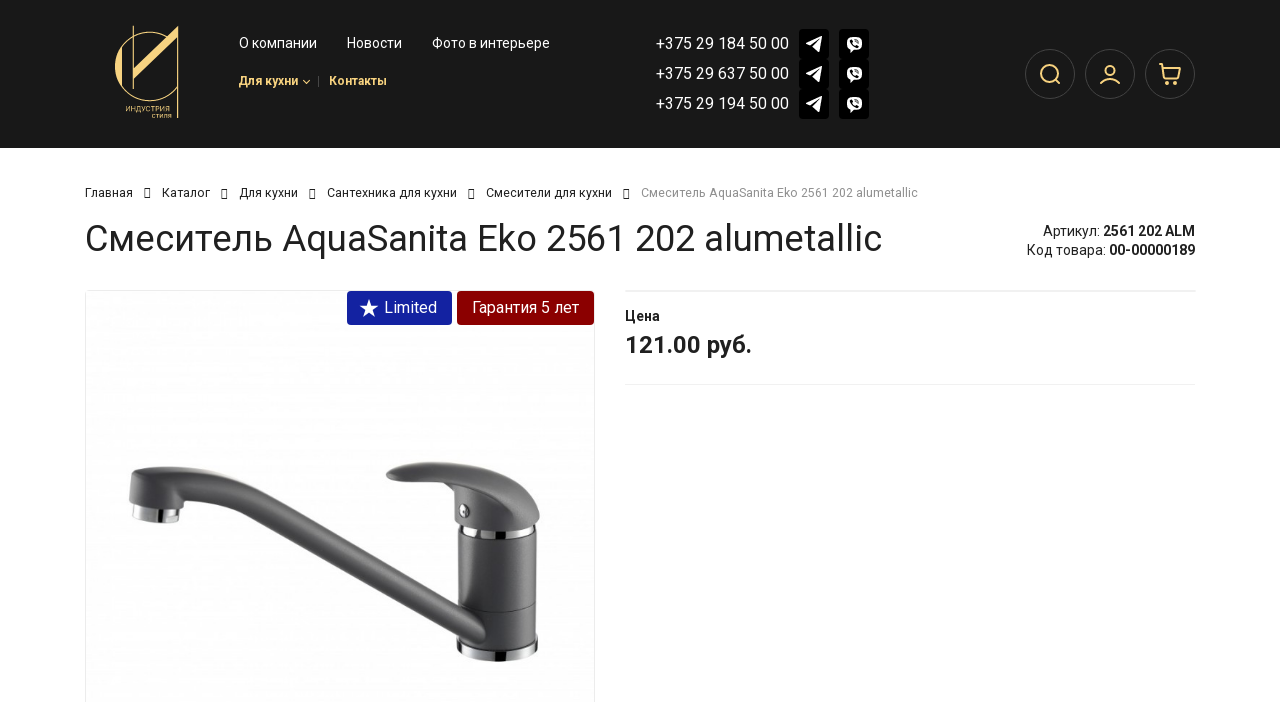

--- FILE ---
content_type: text/html; charset=UTF-8
request_url: https://i-style.by/product/smesitel-aquasanita-eko-2561-202-alumetallic
body_size: 30720
content:
<!DOCTYPE html>
<html lang="ru">
<head>
    
    <meta http-equiv="content-type" content="text/html" charset="utf-8" />
    <meta http-equiv="X-UA-Compatible" content="IE=edge,chrome=1" />
    <meta name="viewport" content="width=device-width,initial-scale=1.0,minimum-scale=1.0,maximum-scale=1.0,user-scalable=no">
    <meta name="format-detection" content="telephone=no" />
    <meta name="theme-color" content="#333333">
    <meta name="csrf-token" content="s2PoCUkpy3GQJDr52FD81Yik2nsBxqZV8yxgieL2">
            <title>Смеситель AquaSanita Eko 2561 202 alumetallic купить в Минске: цена оптом и в розницу, характеристики, фото | i-style.by</title>
        <meta name="keywords" content="iStyle">
        <meta name="description" content="Смеситель AquaSanita Eko 2561 202 alumetallic в наличии в интернет-магазине кухонной техники и сантехники в Минске I-STYLE.BY → Продажа оптом и в розницу → Самовывоз и доставка ☎+375 (44) 539-01-27 Заказывайте!">
        
    
    <meta property="og:locale" content="ru_BY"/>
<meta property="og:type" content="website"/>
    <meta property="og:title" content="Смеситель AquaSanita Eko 2561 202 alumetallic купить в Минске: цена оптом и в розницу, характеристики, фото | i-style.by"/>
    <meta property="og:description" content="Смеситель AquaSanita Eko 2561 202 alumetallic в наличии в интернет-магазине кухонной техники и сантехники в Минске I-STYLE.BY → Продажа оптом и в розницу → Самовывоз и доставка ☎+375 (44) 539-01-27 Заказывайте!"/>
    <meta property="og:image" content="https://i-style.by/storage//items/2561 202_00-00000189_.jpg">
    <meta name="twitter:image" content="https://i-style.by/storage//items/2561 202_00-00000189_.jpg" />

<meta property="og:url" content="https://i-style.by/product/smesitel-aquasanita-eko-2561-202-alumetallic"/>
<meta property="og:site_name" content="Индустрия стиля - кухонная техника и сантехника"/>    <link rel="stylesheet" href="https://i-style.by/assets/css/application-4802b6073013016b5b2f.css">

    
    <link rel="shortcut icon" href="https://i-style.by/i/fav.ico" type="image/x-icon" />
    <!--<link rel="stylesheet" href="https://i-style.by/css/app.css?v=1.73">-->

    <meta property="og:image" content="https://i-style.by/i/logo.png" />
    <!--[if lt IE 9]>
    <script src="https://oss.maxcdn.com/html5shiv/3.7.2/html5shiv.min.js"></script>
    <script src="https://oss.maxcdn.com/respond/1.4.2/respond.min.js"></script>
    <![endif]-->

    <link href="https://fonts.googleapis.com/css?family=Roboto:400,700" rel="stylesheet">

    <meta name="cmsmagazine" content="769b9ca1e386eaea0ac28f111b8f26fc" />
    <script src="https://i-style.by/js/app.js?v=1.73"></script>


            <script type="text/javascript" src="//yastatic.net/es5-shims/0.0.2/es5-shims.min.js"></script> <!--поделиться-->
        <script type="text/javascript" src="//yastatic.net/share2/share.js"></script> <!--поделиться-->
    
            <script type="text/javascript" src="https://i-style.by/js/vendor/jquery.fancybox.min.js"></script> <!--фэнсибокс-->
    

    <script type="text/javascript" src="https://i-style.by/js/vendor/jquery.formstyler.min.js"></script> <!--formstyler-->

    <meta name="yandex-verification" content="6d9d69d2f1b2a9c4" />

    

    
    <!-- Google Tag Manager -->
    <script>(function(w,d,s,l,i){w[l]=w[l]||[];w[l].push({'gtm.start':
                new Date().getTime(),event:'gtm.js'});var f=d.getElementsByTagName(s)[0],
            j=d.createElement(s),dl=l!='dataLayer'?'&l='+l:'';j.async=true;j.src=
            'https://www.googletagmanager.com/gtm.js?id='+i+dl;f.parentNode.insertBefore(j,f);
        })(window,document,'script','dataLayer','GTM-TP2VVFCJ');</script>
    <!-- End Google Tag Manager -->



    <!-- Yandex.Metrika counter -->
    <script type="text/javascript" >
        (function(m,e,t,r,i,k,a){m[i]=m[i]||function(){(m[i].a=m[i].a||[]).push(arguments)};
            m[i].l=1*new Date();
            for (var j = 0; j < document.scripts.length; j++) {if (document.scripts[j].src === r) { return; }}
            k=e.createElement(t),a=e.getElementsByTagName(t)[0],k.async=1,k.src=r,a.parentNode.insertBefore(k,a)})
        (window, document, "script", "https://mc.yandex.ru/metrika/tag.js", "ym");

        ym(91051749, "init", {
            clickmap:true,
            trackLinks:true,
            accurateTrackBounce:true,
            webvisor:true,
            ecommerce:"dataLayer"
        });
    </script>
    <noscript><div><img src="https://mc.yandex.ru/watch/91051749" style="position:absolute; left:-9999px;" alt="" /></div></noscript>
    <!-- /Yandex.Metrika counter -->

    
    <script type="application/ld+json">
{"@context": "http://schema.org",
  "@type": "LocalBusiness",
  "address": {
    "@type": "PostalAddress",
    "addressLocality": "Беларусь",
    "addressRegion": "Минск",
    "streetAddress": "Меньковский тракт, 21, корпус 4."
  },
  "description": "Кухонная техника и сантехника в Минске по самым лучшим ценам ➣ Интернет-магазин Индустрия стиля ➣ Звоните нам &#128241;+375 (44) 539-01-27!",
  "name": "Индустрия стиля",
  "openingHours": [
	"Mo-Fr 9:00-19:00",
	"Sa-Su 10:00-15:00"
],
  "priceRange": "$$",
  "telephone": "+375 (44) 539-01-27, +375 (29) 323-62-54, +375 (29) 649-82-59",
  "email": "info@i-style.by",
  "url": "https://i-style.by/",
  "image": "https://i-style.by/i/logo.png"
}
</script>        <script type="text/javascript" src="https://i-style.by/js/item.js"></script>

    <script type="text/javascript" src="https://i-style.by/js/vendor/jquery.validate.js"></script>

    <script type="application/ld+json">
{
 	"@context": "http://schema.org",
 	"@type": "Product",
 	"description": "Смеситель AquaSanita Eko 2561 202 alumetallic в наличии в интернет-магазине кухонной техники и сантехники в Минске I-STYLE.BY → Продажа оптом и в розницу → Самовывоз и доставка ☎+375 (44) 539-01-27 Заказывайте!",
 	"name": "Смеситель AquaSanita Eko 2561 202 alumetallic",
 	"image": "/items/2561 202_00-00000189_.jpg",
	 	"offers": {
 		"@type": "Offer",
		"url": "https://i-style.by/product/smesitel-aquasanita-eko-2561-202-alumetallic",
		"availability": "http://schema.org/InStock",
 	 	"price": "121.00",
 		"priceCurrency": "BYN"
 	}
 }


    </script>

                
    
    <script src="https://i-style.by/js/jquery.mask.js"></script>
    <script>
        $(document).ready(function () {
            $(".mask-phone").mask('+375 (00) 000-00-00', {placeholder: "+375 (__) ___-__-__"});
			
			$('body').on('change keyup', '.filter-field-ru-string', function(e){
				this.value = this.value.replace(/[^а-яА-ЯёЁ \.]/g, '');
			});
			
		    $('body').on('change keyup', '.filter-field-en-string-integer', function(e){
				this.value = this.value.replace(/[^a-zA-Z0-9 \.]/g, '');
			});
			
			$('[name=type_communication]').on('change', function(e){
				$this = $(this);
				$('[name=number_communication]').removeClass('mask-phone');
				$('[name=number_communication]').removeClass('filter-field-en-string-integer');
				$('[name=number_communication]').unmask();
				
				if($this.val() === 'phone'){
					$('[name=number_communication]').addClass('mask-phone');
				}
				
				if($this.val() === 'viber' ||$this.val() === 'skype' ) {
					$('[name=number_communication]').addClass('filter-field-en-string-integer');
				}
				
			
			})
			
        })

    </script>

</head>

    <body>

    <!-- Google Tag Manager (noscript) -->
<noscript><iframe src="https://www.googletagmanager.com/ns.html?id=GTM-TP2VVFCJ"
                  height="0" width="0" style="display:none;visibility:hidden"></iframe></noscript>
<!-- End Google Tag Manager (noscript) -->

    <div class="b-wrapper p-product">
        <header class="s-header-short">
        <div class="container">
            <div class="row row-header align-items-center justify-content-between">
                <div class="col-header-logotype col">
                    <div class="logotype">
                        <a href="/" class="logo__link">
                            <svg width="153" height="123" viewBox="0 0 153 123" fill="none" xmlns="http://www.w3.org/2000/svg">
                                <path d="M50.5103 104.189H51.2693V109.195H51.3315L54.8151 104.189H55.5616V110.549H54.7902V105.555H54.728L51.2568 110.549H50.5103V104.189Z" fill="#F7D381"/>
                                <path d="M57.1051 110.549V104.189H57.8765V107.021H61.273V104.189H62.0444V110.549H61.273V107.704H57.8765V110.549H57.1051Z" fill="#F7D381"/>
                                <path d="M63.0412 112.089V109.866H63.4518C63.5928 109.738 63.7255 109.556 63.8499 109.322C63.9764 109.086 64.0832 108.772 64.1703 108.378C64.2595 107.983 64.3186 107.481 64.3476 106.872L64.4845 104.189H68.2667V109.866H69.0007V112.077H68.2667V110.549H63.7753V112.089H63.0412ZM64.3725 109.866H67.5326V104.872H65.1812L65.0817 106.872C65.0568 107.336 65.0132 107.756 64.951 108.133C64.8888 108.508 64.809 108.84 64.7115 109.13C64.6141 109.418 64.501 109.663 64.3725 109.866Z" fill="#F7D381"/>
                                <path d="M70.5023 110.636V109.916H70.9004C71.0538 109.916 71.1824 109.886 71.2861 109.826C71.3918 109.765 71.4789 109.688 71.5473 109.593C71.6178 109.497 71.6759 109.398 71.7215 109.294L71.8211 109.058L69.6189 104.189H70.4525L72.2067 108.139L73.8117 104.189H74.6328L72.4307 109.518C72.3436 109.717 72.2441 109.901 72.1321 110.071C72.0222 110.241 71.8719 110.377 71.6811 110.481C71.4924 110.584 71.2363 110.636 70.9128 110.636H70.5023Z" fill="#F7D381"/>
                                <path d="M80.4586 106.177H79.6872C79.6416 105.955 79.5617 105.76 79.4477 105.593C79.3357 105.425 79.1989 105.284 79.0371 105.17C78.8775 105.054 78.7002 104.967 78.5052 104.909C78.3103 104.851 78.1071 104.822 77.8956 104.822C77.5099 104.822 77.1605 104.92 76.8474 105.114C76.5364 105.309 76.2886 105.596 76.104 105.975C75.9216 106.354 75.8303 106.818 75.8303 107.369C75.8303 107.92 75.9216 108.385 76.104 108.763C76.2886 109.142 76.5364 109.429 76.8474 109.624C77.1605 109.818 77.5099 109.916 77.8956 109.916C78.1071 109.916 78.3103 109.887 78.5052 109.829C78.7002 109.771 78.8775 109.685 79.0371 109.571C79.1989 109.455 79.3357 109.313 79.4477 109.145C79.5617 108.976 79.6416 108.781 79.6872 108.562H80.4586C80.4005 108.887 80.2947 109.177 80.1413 109.434C79.9879 109.691 79.7971 109.909 79.569 110.089C79.3409 110.268 79.0848 110.403 78.8007 110.496C78.5187 110.589 78.217 110.636 77.8956 110.636C77.3523 110.636 76.8692 110.504 76.4462 110.239C76.0232 109.974 75.6904 109.597 75.4477 109.108C75.2051 108.62 75.0838 108.04 75.0838 107.369C75.0838 106.698 75.2051 106.119 75.4477 105.63C75.6904 105.141 76.0232 104.765 76.4462 104.499C76.8692 104.234 77.3523 104.102 77.8956 104.102C78.217 104.102 78.5187 104.149 78.8007 104.242C79.0848 104.335 79.3409 104.472 79.569 104.652C79.7971 104.83 79.9879 105.047 80.1413 105.304C80.2947 105.558 80.4005 105.849 80.4586 106.177Z" fill="#F7D381"/>
                                <path d="M81.3567 104.872V104.189H86.1342V104.872H84.1311V110.549H83.3598V104.872H81.3567Z" fill="#F7D381"/>
                                <path d="M87.3247 110.549V104.189H89.4771C89.9768 104.189 90.3853 104.279 90.7026 104.459C91.0219 104.637 91.2583 104.878 91.4117 105.183C91.5652 105.487 91.6419 105.827 91.6419 106.201C91.6419 106.576 91.5652 106.917 91.4117 107.223C91.2604 107.529 91.0261 107.774 90.7088 107.956C90.3915 108.136 89.9851 108.226 89.4895 108.226H87.9468V107.543H89.4646C89.8068 107.543 90.0815 107.484 90.2889 107.366C90.4962 107.248 90.6466 107.088 90.7399 106.888C90.8353 106.685 90.883 106.456 90.883 106.201C90.883 105.947 90.8353 105.719 90.7399 105.518C90.6466 105.317 90.4952 105.16 90.2858 105.046C90.0764 104.93 89.7985 104.872 89.4522 104.872H88.0961V110.549H87.3247Z" fill="#F7D381"/>
                                <path d="M92.8845 104.189H93.6434V109.195H93.7056L97.1893 104.189H97.9358V110.549H97.1644V105.555H97.1022L93.631 110.549H92.8845V104.189Z" fill="#F7D381"/>
                                <path d="M103.809 110.549H103.038V104.872H101.681C101.337 104.872 101.06 104.925 100.851 105.031C100.642 105.134 100.489 105.281 100.394 105.472C100.298 105.662 100.251 105.885 100.251 106.139C100.251 106.394 100.297 106.613 100.391 106.798C100.486 106.98 100.637 107.121 100.845 107.22C101.054 107.319 101.329 107.369 101.669 107.369H103.386V108.065H101.644C101.151 108.065 100.745 107.983 100.428 107.819C100.111 107.654 99.8753 107.426 99.7219 107.136C99.5684 106.846 99.4917 106.514 99.4917 106.139C99.4917 105.764 99.5684 105.43 99.7219 105.136C99.8753 104.842 100.112 104.611 100.431 104.444C100.75 104.274 101.159 104.189 101.657 104.189H103.809V110.549ZM100.811 107.692H101.681L100.139 110.549H99.2429L100.811 107.692Z" fill="#F7D381"/>
                                <path d="M84.8334 118.713C84.3855 118.713 83.9998 118.607 83.6763 118.396C83.3528 118.185 83.104 117.894 82.9298 117.523C82.7556 117.153 82.6686 116.729 82.6686 116.253C82.6686 115.769 82.7577 115.341 82.936 114.97C83.1164 114.598 83.3674 114.307 83.6888 114.098C84.0122 113.887 84.3896 113.781 84.8209 113.781C85.1569 113.781 85.4596 113.843 85.7292 113.967C85.9987 114.092 86.2196 114.265 86.3917 114.489C86.5638 114.713 86.6706 114.974 86.712 115.272H85.978C85.922 115.054 85.7976 114.862 85.6047 114.694C85.414 114.524 85.1569 114.439 84.8334 114.439C84.5472 114.439 84.2963 114.514 84.0807 114.663C83.8671 114.81 83.7002 115.018 83.5799 115.287C83.4617 115.554 83.4026 115.868 83.4026 116.228C83.4026 116.597 83.4607 116.918 83.5768 117.191C83.695 117.464 83.8609 117.676 84.0744 117.828C84.2901 117.979 84.5431 118.054 84.8334 118.054C85.0241 118.054 85.1973 118.021 85.3528 117.955C85.5083 117.889 85.64 117.793 85.7478 117.669C85.8557 117.545 85.9324 117.396 85.978 117.222H86.712C86.6706 117.504 86.5679 117.757 86.4041 117.983C86.2424 118.206 86.0278 118.384 85.7603 118.517C85.4948 118.647 85.1859 118.713 84.8334 118.713Z" fill="#F7D381"/>
                                <path d="M87.4088 114.526V113.843H91.2905V114.526H89.7229V118.613H88.9888V114.526H87.4088Z" fill="#F7D381"/>
                                <path d="M93.0953 117.533L95.397 113.843H96.243V118.613H95.509V114.924L93.2197 118.613H92.3613V113.843H93.0953V117.533Z" fill="#F7D381"/>
                                <path d="M97.1644 118.613V117.93H97.3386C97.4817 117.93 97.6009 117.902 97.6963 117.846C97.7917 117.788 97.8684 117.688 97.9265 117.545C97.9866 117.4 98.0322 117.199 98.0634 116.942C98.0965 116.684 98.1204 116.354 98.1349 115.955L98.222 113.843H101.407V118.613H100.673V114.526H98.9187L98.8441 116.228C98.8275 116.619 98.7922 116.964 98.7383 117.262C98.6865 117.558 98.6066 117.807 98.4988 118.008C98.393 118.208 98.252 118.36 98.0758 118.461C97.8995 118.563 97.6787 118.613 97.4133 118.613H97.1644Z" fill="#F7D381"/>
                                <path d="M105.628 118.613V114.514H104.359C104.073 114.514 103.848 114.58 103.684 114.713C103.52 114.845 103.438 115.027 103.438 115.259C103.438 115.487 103.512 115.666 103.659 115.797C103.808 115.927 104.012 115.992 104.272 115.992H105.814V116.675H104.272C103.948 116.675 103.669 116.618 103.435 116.505C103.201 116.391 103.02 116.228 102.894 116.017C102.767 115.804 102.704 115.551 102.704 115.259C102.704 114.965 102.77 114.713 102.903 114.501C103.036 114.29 103.226 114.128 103.472 114.014C103.721 113.9 104.017 113.843 104.359 113.843H106.325V118.613H105.628ZM102.443 118.613L103.799 116.241H104.595L103.239 118.613H102.443Z" fill="#F7D381"/>
                                <path d="M113.73 81.7034C109.76 86.8108 104.835 90.832 98.9566 93.7668C93.0777 96.7018 86.7408 98.1691 79.9458 98.1691C68.1119 98.1691 57.9957 93.9764 49.5974 85.5912C41.1992 77.2058 37 67.1056 37 55.2898C37 43.4742 41.1992 33.3738 49.5974 24.9883C57.9957 16.6032 68.1119 12.4106 79.9458 12.4106C85.2902 12.4106 90.4056 13.3444 95.2919 15.212C100.178 17.0795 104.606 19.7667 108.577 23.2733L107.546 24.188C103.805 20.9101 99.5483 18.3374 94.7765 16.4698C90.0047 14.6021 85.0612 13.6682 79.9458 13.6682C72.9218 13.6682 66.4132 15.2692 60.4198 18.4707C54.4266 21.6725 49.4829 26.0937 45.5892 31.7348V78.8448C49.4065 84.4857 54.2928 88.9071 60.2479 92.1088C66.2031 95.3106 72.769 96.9113 79.9458 96.9113C86.6646 96.9113 92.8296 95.4819 98.4413 92.6234C104.053 89.7647 108.844 85.8198 112.814 80.7887L113.539 79.7469L113.73 81.7034Z" fill="#F7D381"/>
                                <path d="M60.2736 57.5303V5H58.9056L58.9059 83.1227C59.3704 83.1224 59.7725 83.1224 60.2728 83.1225L60.2736 70.4457L113.632 19.2398L113.479 118.998L115 119V5L60.2736 57.5303Z" fill="#F7D381"/>
                            </svg>
                        </a>
                    </div>
                </div>
                <div class="col-header-nav col">
                                            <ul class="ul-header-top-links row">
                                                                                                <li class="col-auto li"><a href="/about-us" class="__link"><span
                                                    class="dashed">О компании</span></a></li>
                                                                                                                                <li class="col-auto li"><a href="/news" class="__link"><span
                                                    class="dashed">Новости</span></a></li>
                                                                                                                                <li class="col-auto li"><a href="/photo" class="__link"><span
                                                    class="dashed">Фото в интерьере</span></a></li>
                                                                                                                                                </ul>
                                        <div class="w-header-catalog mt-15">
    <ul class="ul-header-catalog short-inset">
                    <li class="li-dropper w-inset">
                <a href="/catalog/dlya-kukhni">
                    Для кухни
                    <div class="b-dropper"></div>
                    <span class="dash"></span>
                </a>
                <div class="inset short">
                    <div class="frame">
                                                    <ul class="ul-inset-category">
                                <li class="parent-category li-mobile-menu">
                                    <a href="/catalog/dlya-kukhni/santekhnika-dlya-kukhni" class="mobile-menu__link">Сантехника для кухни</a>
                                </li>
                                                                    <li class="children-category li-mobile-menu">
                                        <a href="/catalog/dlya-kukhni/santekhnika-dlya-kukhni/kukhonnye-moyki" class="mobile-menu__link">Кухонные мойки</a>
                                    </li>
                                                                    <li class="children-category li-mobile-menu">
                                        <a href="/catalog/dlya-kukhni/santekhnika-dlya-kukhni/smesiteli-dlya-kukhni" class="mobile-menu__link">Смесители для кухни</a>
                                    </li>
                                                                    <li class="children-category li-mobile-menu">
                                        <a href="/catalog/dlya-kukhni/santekhnika-dlya-kukhni/komplekty-kukhonnykh-moek" class="mobile-menu__link">Комплекты кухонных моек</a>
                                    </li>
                                                                    <li class="children-category li-mobile-menu">
                                        <a href="/catalog/dlya-kukhni/santekhnika-dlya-kukhni/pitevaya-sistema" class="mobile-menu__link">Питьевая система</a>
                                    </li>
                                                            </ul>
                                                    <ul class="ul-inset-category">
                                <li class="parent-category li-mobile-menu">
                                    <a href="/catalog/dlya-kukhni/tekhnika-dlya-kukhon" class="mobile-menu__link">Техника для кухни</a>
                                </li>
                                                                    <li class="children-category li-mobile-menu">
                                        <a href="/catalog/dlya-kukhni/tekhnika-dlya-kukhon/dukhovye-shkafy" class="mobile-menu__link">Духовые шкафы</a>
                                    </li>
                                                                    <li class="children-category li-mobile-menu">
                                        <a href="/catalog/dlya-kukhni/tekhnika-dlya-kukhon/varochnye-paneli" class="mobile-menu__link">Варочные панели</a>
                                    </li>
                                                                    <li class="children-category li-mobile-menu">
                                        <a href="/catalog/dlya-kukhni/tekhnika-dlya-kukhon/kukhonnye-vytyazhki" class="mobile-menu__link">Кухонные вытяжки</a>
                                    </li>
                                                                    <li class="children-category li-mobile-menu">
                                        <a href="/catalog/dlya-kukhni/tekhnika-dlya-kukhon/mikrovolnovye-pechi" class="mobile-menu__link">Микроволновые печи</a>
                                    </li>
                                                                    <li class="children-category li-mobile-menu">
                                        <a href="/catalog/dlya-kukhni/tekhnika-dlya-kukhon/posudomoechnye-mashiny" class="mobile-menu__link">Посудомоечные машины</a>
                                    </li>
                                                                    <li class="children-category li-mobile-menu">
                                        <a href="/catalog/dlya-kukhni/tekhnika-dlya-kukhon/izmelchiteli-pishchevykh-otkhodov" class="mobile-menu__link">Измельчители пищевых отходов</a>
                                    </li>
                                                                    <li class="children-category li-mobile-menu">
                                        <a href="/catalog/dlya-kukhni/tekhnika-dlya-kukhon/kukhonnye-plity" class="mobile-menu__link">Кухонные плиты</a>
                                    </li>
                                                                    <li class="children-category li-mobile-menu">
                                        <a href="/catalog/dlya-kukhni/tekhnika-dlya-kukhon/aksessuary-dlya-tekhniki" class="mobile-menu__link">Аксессуары для техники</a>
                                    </li>
                                                            </ul>
                                                    <ul class="ul-inset-category">
                                <li class="parent-category li-mobile-menu">
                                    <a href="/catalog/dlya-kukhni/aksessuary" class="mobile-menu__link">Аксессуары для кухни</a>
                                </li>
                                                                    <li class="children-category li-mobile-menu">
                                        <a href="/catalog/dlya-kukhni/aksessuary/dozatory" class="mobile-menu__link">Дозаторы для жидкого мыла</a>
                                    </li>
                                                            </ul>
                                            </div>
                </div>
            </li>
        
        <li class="">
            <a href="/contact">
                Контакты
                <span class="dash"></span>
            </a>
        </li>
    </ul>
</div>









<div class="col col-h-middle col-auto col-catalog">
    <div class="w-header-catalog">
                <ul class="ul-header-catalog short-inset">

        </ul>

    </div>
</div>                </div>
                <div class="col-header-contacts col">
    <div class="row sm-gutters align-items-center justify-content-center">
        <div class="col-auto">
            <div class="row sm-gutters align-items-center justify-content-center">
                                    
                                            <div class="col-auto">
                            <div class="phone"><a href="tel:+375291845000" class="phone__link">+375 29 184 50 00</a></div>
                        </div>
                                                    <div class="col-auto">
                                <a href="https://t.me/istyle_bot" class="header-messenger-icon__link fcm tg">
                                    <svg width="16" height="16" viewBox="0 0 16 16" fill="none"
                                         xmlns="http://www.w3.org/2000/svg">
                                        <path d="M16 0.5668L13.4691 15.3339C13.4691 15.3339 13.115 16.3578 12.1422 15.8667L6.3028 10.6848L6.27572 10.6695C7.0645 9.84978 13.181 3.48486 13.4483 3.19635C13.8621 2.74952 13.6052 2.48351 13.1247 2.82104L4.08993 9.46162L0.604327 8.10425C0.604327 8.10425 0.0557956 7.87843 0.00302555 7.38739C-0.0504389 6.89556 0.62238 6.62955 0.62238 6.62955L14.8321 0.177833C14.8321 0.177833 16 -0.416066 16 0.5668Z"></path>
                                    </svg>
                                </a>
                            </div>
                                                                            <div class="col-auto">
                                <a href="viber://pa?chatURI=httpvibercomstyle" class="header-messenger-icon__link fcm vi">
                                    <svg width="15" height="16" viewBox="0 0 15 16" fill="none"
                                         xmlns="http://www.w3.org/2000/svg">
                                        <path d="M11.6099 0.379766C8.88744 -0.126589 6.06021 -0.126589 3.3377 0.379766C2.13351 0.632943 0.615183 2.05074 0.353403 3.16472C-0.117801 5.34204 -0.117801 7.57 0.353403 9.74733C0.667539 10.8613 2.18586 12.2791 3.3377 12.5323C3.39005 12.5323 3.44241 12.5829 3.44241 12.6336V15.8236C3.44241 15.9755 3.65183 16.0768 3.75655 15.9249L5.32723 14.3552C5.32723 14.3552 6.58377 13.0893 6.79319 12.8867C6.79319 12.8867 6.84555 12.8361 6.89791 12.8361C8.46859 12.8867 10.0916 12.7348 11.6623 12.4816C12.8665 12.2285 14.3848 10.8107 14.6466 9.69669C15.1178 7.51937 15.1178 5.29141 14.6466 3.11408C14.3325 2.05074 12.8141 0.632943 11.6099 0.379766ZM11.6623 9.89924C11.4005 10.4056 11.0864 10.8107 10.5628 11.0639C10.4058 11.1145 10.2487 11.1651 10.0916 11.2158C9.8822 11.1651 9.72513 11.1145 9.56806 11.0639C7.89267 10.4056 6.32199 9.49415 5.06545 8.17763C4.38482 7.4181 3.8089 6.55729 3.3377 5.64586C3.12827 5.19014 2.91885 4.78505 2.76178 4.32933C2.60471 3.92425 2.86649 3.51917 3.12827 3.21535C3.39005 2.91154 3.70419 2.709 4.07068 2.55709C4.33246 2.40518 4.59424 2.50646 4.80367 2.709C5.22251 3.21535 5.64136 3.72171 5.9555 4.2787C6.16492 4.63315 6.11256 5.03823 5.74607 5.29141C5.64136 5.34204 5.589 5.39268 5.48429 5.49395C5.43194 5.54458 5.32722 5.59522 5.27487 5.69649C5.17015 5.8484 5.17016 6.0003 5.22251 6.15221C5.64136 7.31683 6.4267 8.22826 7.63089 8.73462C7.84031 8.83589 7.99738 8.88653 8.25916 8.88653C8.62566 8.83589 8.78272 8.43081 9.0445 8.22826C9.30628 8.02572 9.62042 8.02572 9.93455 8.17763C10.1963 8.32954 10.4581 8.53208 10.7722 8.73462C11.034 8.93716 11.2958 9.08907 11.5576 9.29161C11.7147 9.39288 11.767 9.64606 11.6623 9.89924ZM9.46335 6.10158C9.35864 6.10158 9.41099 6.10158 9.46335 6.10158C9.25392 6.10158 9.20157 6.0003 9.14921 5.8484C9.14921 5.74713 9.14921 5.59522 9.09686 5.49395C9.0445 5.29141 8.93979 5.08887 8.73037 4.93696C8.62566 4.88632 8.52094 4.83569 8.41623 4.78505C8.25916 4.73442 8.15445 4.73442 7.99738 4.73442C7.84031 4.68378 7.78796 4.58251 7.78796 4.4306C7.78796 4.32933 7.94503 4.22806 8.04974 4.22806C8.88743 4.2787 9.51571 4.73442 9.62042 5.69649C9.62042 5.74713 9.62042 5.8484 9.62042 5.89903C9.62042 6.0003 9.56806 6.10158 9.46335 6.10158ZM8.93979 3.87361C8.67801 3.77234 8.41623 3.67107 8.10209 3.62044C7.99738 3.62044 7.84031 3.5698 7.7356 3.5698C7.57853 3.5698 7.47382 3.46853 7.52618 3.31662C7.52618 3.16472 7.63089 3.06345 7.78796 3.11408C8.31152 3.16472 8.78272 3.26599 9.25393 3.46853C10.1963 3.92425 10.7199 4.68378 10.877 5.69649C10.877 5.74713 10.877 5.79776 10.877 5.8484C10.877 5.94967 10.877 6.05094 10.877 6.20284C10.877 6.25348 10.877 6.30412 10.877 6.35475C10.8246 6.55729 10.4581 6.60793 10.4058 6.35475C10.4058 6.30412 10.3534 6.20285 10.3534 6.15221C10.3534 5.69649 10.2487 5.24077 10.0393 4.83569C9.72513 4.37997 9.35864 4.07616 8.93979 3.87361ZM11.767 6.91174C11.6099 6.91174 11.5052 6.75984 11.5052 6.60793C11.5052 6.30412 11.4529 6.0003 11.4005 5.69649C11.1911 4.07615 9.82984 2.75963 8.20681 2.50646C7.94503 2.45582 7.68325 2.45582 7.47382 2.40518C7.31675 2.40518 7.10733 2.40519 7.05497 2.20264C7.00262 2.05074 7.15968 1.89883 7.31675 1.89883C7.36911 1.89883 7.42147 1.89883 7.42147 1.89883C7.52618 1.89883 9.56806 1.94947 7.42147 1.89883C9.62042 1.94947 11.4529 3.36726 11.8194 5.49395C11.8717 5.8484 11.9241 6.20285 11.9241 6.60793C12.0288 6.75984 11.9241 6.91174 11.767 6.91174Z"></path>
                                    </svg>
                                </a>
                            </div>
                                                                    <div class="col-auto">
                            <div class="phone"><a href="tel:+375296375000" class="phone__link">+375 29 637 50 00</a></div>
                        </div>
                                                    <div class="col-auto">
                                <a href="https://t.me/istyle_bot" class="header-messenger-icon__link fcm tg">
                                    <svg width="16" height="16" viewBox="0 0 16 16" fill="none"
                                         xmlns="http://www.w3.org/2000/svg">
                                        <path d="M16 0.5668L13.4691 15.3339C13.4691 15.3339 13.115 16.3578 12.1422 15.8667L6.3028 10.6848L6.27572 10.6695C7.0645 9.84978 13.181 3.48486 13.4483 3.19635C13.8621 2.74952 13.6052 2.48351 13.1247 2.82104L4.08993 9.46162L0.604327 8.10425C0.604327 8.10425 0.0557956 7.87843 0.00302555 7.38739C-0.0504389 6.89556 0.62238 6.62955 0.62238 6.62955L14.8321 0.177833C14.8321 0.177833 16 -0.416066 16 0.5668Z"></path>
                                    </svg>
                                </a>
                            </div>
                                                                            <div class="col-auto">
                                <a href="viber://pa?chatURI=httpvibercomstyle" class="header-messenger-icon__link fcm vi">
                                    <svg width="15" height="16" viewBox="0 0 15 16" fill="none"
                                         xmlns="http://www.w3.org/2000/svg">
                                        <path d="M11.6099 0.379766C8.88744 -0.126589 6.06021 -0.126589 3.3377 0.379766C2.13351 0.632943 0.615183 2.05074 0.353403 3.16472C-0.117801 5.34204 -0.117801 7.57 0.353403 9.74733C0.667539 10.8613 2.18586 12.2791 3.3377 12.5323C3.39005 12.5323 3.44241 12.5829 3.44241 12.6336V15.8236C3.44241 15.9755 3.65183 16.0768 3.75655 15.9249L5.32723 14.3552C5.32723 14.3552 6.58377 13.0893 6.79319 12.8867C6.79319 12.8867 6.84555 12.8361 6.89791 12.8361C8.46859 12.8867 10.0916 12.7348 11.6623 12.4816C12.8665 12.2285 14.3848 10.8107 14.6466 9.69669C15.1178 7.51937 15.1178 5.29141 14.6466 3.11408C14.3325 2.05074 12.8141 0.632943 11.6099 0.379766ZM11.6623 9.89924C11.4005 10.4056 11.0864 10.8107 10.5628 11.0639C10.4058 11.1145 10.2487 11.1651 10.0916 11.2158C9.8822 11.1651 9.72513 11.1145 9.56806 11.0639C7.89267 10.4056 6.32199 9.49415 5.06545 8.17763C4.38482 7.4181 3.8089 6.55729 3.3377 5.64586C3.12827 5.19014 2.91885 4.78505 2.76178 4.32933C2.60471 3.92425 2.86649 3.51917 3.12827 3.21535C3.39005 2.91154 3.70419 2.709 4.07068 2.55709C4.33246 2.40518 4.59424 2.50646 4.80367 2.709C5.22251 3.21535 5.64136 3.72171 5.9555 4.2787C6.16492 4.63315 6.11256 5.03823 5.74607 5.29141C5.64136 5.34204 5.589 5.39268 5.48429 5.49395C5.43194 5.54458 5.32722 5.59522 5.27487 5.69649C5.17015 5.8484 5.17016 6.0003 5.22251 6.15221C5.64136 7.31683 6.4267 8.22826 7.63089 8.73462C7.84031 8.83589 7.99738 8.88653 8.25916 8.88653C8.62566 8.83589 8.78272 8.43081 9.0445 8.22826C9.30628 8.02572 9.62042 8.02572 9.93455 8.17763C10.1963 8.32954 10.4581 8.53208 10.7722 8.73462C11.034 8.93716 11.2958 9.08907 11.5576 9.29161C11.7147 9.39288 11.767 9.64606 11.6623 9.89924ZM9.46335 6.10158C9.35864 6.10158 9.41099 6.10158 9.46335 6.10158C9.25392 6.10158 9.20157 6.0003 9.14921 5.8484C9.14921 5.74713 9.14921 5.59522 9.09686 5.49395C9.0445 5.29141 8.93979 5.08887 8.73037 4.93696C8.62566 4.88632 8.52094 4.83569 8.41623 4.78505C8.25916 4.73442 8.15445 4.73442 7.99738 4.73442C7.84031 4.68378 7.78796 4.58251 7.78796 4.4306C7.78796 4.32933 7.94503 4.22806 8.04974 4.22806C8.88743 4.2787 9.51571 4.73442 9.62042 5.69649C9.62042 5.74713 9.62042 5.8484 9.62042 5.89903C9.62042 6.0003 9.56806 6.10158 9.46335 6.10158ZM8.93979 3.87361C8.67801 3.77234 8.41623 3.67107 8.10209 3.62044C7.99738 3.62044 7.84031 3.5698 7.7356 3.5698C7.57853 3.5698 7.47382 3.46853 7.52618 3.31662C7.52618 3.16472 7.63089 3.06345 7.78796 3.11408C8.31152 3.16472 8.78272 3.26599 9.25393 3.46853C10.1963 3.92425 10.7199 4.68378 10.877 5.69649C10.877 5.74713 10.877 5.79776 10.877 5.8484C10.877 5.94967 10.877 6.05094 10.877 6.20284C10.877 6.25348 10.877 6.30412 10.877 6.35475C10.8246 6.55729 10.4581 6.60793 10.4058 6.35475C10.4058 6.30412 10.3534 6.20285 10.3534 6.15221C10.3534 5.69649 10.2487 5.24077 10.0393 4.83569C9.72513 4.37997 9.35864 4.07616 8.93979 3.87361ZM11.767 6.91174C11.6099 6.91174 11.5052 6.75984 11.5052 6.60793C11.5052 6.30412 11.4529 6.0003 11.4005 5.69649C11.1911 4.07615 9.82984 2.75963 8.20681 2.50646C7.94503 2.45582 7.68325 2.45582 7.47382 2.40518C7.31675 2.40518 7.10733 2.40519 7.05497 2.20264C7.00262 2.05074 7.15968 1.89883 7.31675 1.89883C7.36911 1.89883 7.42147 1.89883 7.42147 1.89883C7.52618 1.89883 9.56806 1.94947 7.42147 1.89883C9.62042 1.94947 11.4529 3.36726 11.8194 5.49395C11.8717 5.8484 11.9241 6.20285 11.9241 6.60793C12.0288 6.75984 11.9241 6.91174 11.767 6.91174Z"></path>
                                    </svg>
                                </a>
                            </div>
                                                                    <div class="col-auto">
                            <div class="phone"><a href="tel:+375291945000" class="phone__link">+375 29 194 50 00</a></div>
                        </div>
                                                    <div class="col-auto">
                                <a href="https://t.me/istyle_bot" class="header-messenger-icon__link fcm tg">
                                    <svg width="16" height="16" viewBox="0 0 16 16" fill="none"
                                         xmlns="http://www.w3.org/2000/svg">
                                        <path d="M16 0.5668L13.4691 15.3339C13.4691 15.3339 13.115 16.3578 12.1422 15.8667L6.3028 10.6848L6.27572 10.6695C7.0645 9.84978 13.181 3.48486 13.4483 3.19635C13.8621 2.74952 13.6052 2.48351 13.1247 2.82104L4.08993 9.46162L0.604327 8.10425C0.604327 8.10425 0.0557956 7.87843 0.00302555 7.38739C-0.0504389 6.89556 0.62238 6.62955 0.62238 6.62955L14.8321 0.177833C14.8321 0.177833 16 -0.416066 16 0.5668Z"></path>
                                    </svg>
                                </a>
                            </div>
                                                                            <div class="col-auto">
                                <a href="viber://pa?chatURI=httpvibercomstyle" class="header-messenger-icon__link fcm vi">
                                    <svg width="15" height="16" viewBox="0 0 15 16" fill="none"
                                         xmlns="http://www.w3.org/2000/svg">
                                        <path d="M11.6099 0.379766C8.88744 -0.126589 6.06021 -0.126589 3.3377 0.379766C2.13351 0.632943 0.615183 2.05074 0.353403 3.16472C-0.117801 5.34204 -0.117801 7.57 0.353403 9.74733C0.667539 10.8613 2.18586 12.2791 3.3377 12.5323C3.39005 12.5323 3.44241 12.5829 3.44241 12.6336V15.8236C3.44241 15.9755 3.65183 16.0768 3.75655 15.9249L5.32723 14.3552C5.32723 14.3552 6.58377 13.0893 6.79319 12.8867C6.79319 12.8867 6.84555 12.8361 6.89791 12.8361C8.46859 12.8867 10.0916 12.7348 11.6623 12.4816C12.8665 12.2285 14.3848 10.8107 14.6466 9.69669C15.1178 7.51937 15.1178 5.29141 14.6466 3.11408C14.3325 2.05074 12.8141 0.632943 11.6099 0.379766ZM11.6623 9.89924C11.4005 10.4056 11.0864 10.8107 10.5628 11.0639C10.4058 11.1145 10.2487 11.1651 10.0916 11.2158C9.8822 11.1651 9.72513 11.1145 9.56806 11.0639C7.89267 10.4056 6.32199 9.49415 5.06545 8.17763C4.38482 7.4181 3.8089 6.55729 3.3377 5.64586C3.12827 5.19014 2.91885 4.78505 2.76178 4.32933C2.60471 3.92425 2.86649 3.51917 3.12827 3.21535C3.39005 2.91154 3.70419 2.709 4.07068 2.55709C4.33246 2.40518 4.59424 2.50646 4.80367 2.709C5.22251 3.21535 5.64136 3.72171 5.9555 4.2787C6.16492 4.63315 6.11256 5.03823 5.74607 5.29141C5.64136 5.34204 5.589 5.39268 5.48429 5.49395C5.43194 5.54458 5.32722 5.59522 5.27487 5.69649C5.17015 5.8484 5.17016 6.0003 5.22251 6.15221C5.64136 7.31683 6.4267 8.22826 7.63089 8.73462C7.84031 8.83589 7.99738 8.88653 8.25916 8.88653C8.62566 8.83589 8.78272 8.43081 9.0445 8.22826C9.30628 8.02572 9.62042 8.02572 9.93455 8.17763C10.1963 8.32954 10.4581 8.53208 10.7722 8.73462C11.034 8.93716 11.2958 9.08907 11.5576 9.29161C11.7147 9.39288 11.767 9.64606 11.6623 9.89924ZM9.46335 6.10158C9.35864 6.10158 9.41099 6.10158 9.46335 6.10158C9.25392 6.10158 9.20157 6.0003 9.14921 5.8484C9.14921 5.74713 9.14921 5.59522 9.09686 5.49395C9.0445 5.29141 8.93979 5.08887 8.73037 4.93696C8.62566 4.88632 8.52094 4.83569 8.41623 4.78505C8.25916 4.73442 8.15445 4.73442 7.99738 4.73442C7.84031 4.68378 7.78796 4.58251 7.78796 4.4306C7.78796 4.32933 7.94503 4.22806 8.04974 4.22806C8.88743 4.2787 9.51571 4.73442 9.62042 5.69649C9.62042 5.74713 9.62042 5.8484 9.62042 5.89903C9.62042 6.0003 9.56806 6.10158 9.46335 6.10158ZM8.93979 3.87361C8.67801 3.77234 8.41623 3.67107 8.10209 3.62044C7.99738 3.62044 7.84031 3.5698 7.7356 3.5698C7.57853 3.5698 7.47382 3.46853 7.52618 3.31662C7.52618 3.16472 7.63089 3.06345 7.78796 3.11408C8.31152 3.16472 8.78272 3.26599 9.25393 3.46853C10.1963 3.92425 10.7199 4.68378 10.877 5.69649C10.877 5.74713 10.877 5.79776 10.877 5.8484C10.877 5.94967 10.877 6.05094 10.877 6.20284C10.877 6.25348 10.877 6.30412 10.877 6.35475C10.8246 6.55729 10.4581 6.60793 10.4058 6.35475C10.4058 6.30412 10.3534 6.20285 10.3534 6.15221C10.3534 5.69649 10.2487 5.24077 10.0393 4.83569C9.72513 4.37997 9.35864 4.07616 8.93979 3.87361ZM11.767 6.91174C11.6099 6.91174 11.5052 6.75984 11.5052 6.60793C11.5052 6.30412 11.4529 6.0003 11.4005 5.69649C11.1911 4.07615 9.82984 2.75963 8.20681 2.50646C7.94503 2.45582 7.68325 2.45582 7.47382 2.40518C7.31675 2.40518 7.10733 2.40519 7.05497 2.20264C7.00262 2.05074 7.15968 1.89883 7.31675 1.89883C7.36911 1.89883 7.42147 1.89883 7.42147 1.89883C7.52618 1.89883 9.56806 1.94947 7.42147 1.89883C9.62042 1.94947 11.4529 3.36726 11.8194 5.49395C11.8717 5.8484 11.9241 6.20285 11.9241 6.60793C12.0288 6.75984 11.9241 6.91174 11.767 6.91174Z"></path>
                                    </svg>
                                </a>
                            </div>
                                                                        </div>
        </div>
    </div>
</div>

                <div class="col-header-controlls col">
                    <div class="row sm-gutters align-items-center justify-content-end">
                        <div class="col-auto">
                            <a href="" class="header-controll-btn search _js-b-pop-search">
                                <div class="icon fcm">
                                    <svg width="20" height="20" viewBox="0 0 20 20" fill="none"
                                         xmlns="http://www.w3.org/2000/svg">
                                        <path d="M19 19L15.5001 15.5M18 9.5C18 14.1944 14.1944 18 9.5 18C4.80558 18 1 14.1944 1 9.5C1 4.80558 4.80558 1 9.5 1C14.1944 1 18 4.80558 18 9.5Z"
                                              stroke-width="2" stroke-linecap="round" stroke-linejoin="round"></path>
                                    </svg>
                                </div>
                            </a>
                        </div>
                        <div class="col-auto">
                            <a  class="header-controll-btn login  js-open-popup-login ">
                                <div class="icon fcm">
                                    <svg width="20" height="19" viewBox="0 0 20 19" fill="none"
                                         xmlns="http://www.w3.org/2000/svg">
                                        <path d="M1 18C3.33579 15.5226 6.50702 14 10 14C13.493 14 16.6642 15.5226 19 18M14.5 5.5C14.5 7.98528 12.4853 10 10 10C7.51472 10 5.5 7.98528 5.5 5.5C5.5 3.01472 7.51472 1 10 1C12.4853 1 14.5 3.01472 14.5 5.5Z"
                                              stroke-width="2" stroke-linecap="round" stroke-linejoin="round"></path>
                                    </svg>
                                </div>
                            </a>
                        </div>
                        <div class="col-auto js-mini-cart-block">
                            <a class="header-controll-btn cart _js-show-side-cart ">
        <div class="row align-items-center sm-gutters">
            <div class="col-auto col-icon col">
                <div class="icon fcm">
                                        <svg width="22" height="22" viewBox="0 0 22 22" fill="none"
                         xmlns="http://www.w3.org/2000/svg">
                        <path d="M1 1H2.30616C2.55218 1 2.67519 1 2.77418 1.04524C2.86142 1.08511 2.93535 1.14922 2.98715 1.22995C3.04593 1.32154 3.06333 1.44332 3.09812 1.68686L3.57143 5M3.57143 5L4.62332 12.7314C4.75681 13.7125 4.82355 14.2031 5.0581 14.5723C5.26478 14.8977 5.56108 15.1564 5.91135 15.3174C6.30886 15.5 6.80394 15.5 7.79411 15.5H16.352C17.2945 15.5 17.7658 15.5 18.151 15.3304C18.4905 15.1809 18.7818 14.9398 18.9923 14.6342C19.2309 14.2876 19.3191 13.8247 19.4955 12.8988L20.8191 5.94969C20.8812 5.62381 20.9122 5.46087 20.8672 5.3335C20.8278 5.22177 20.7499 5.12768 20.6475 5.06802C20.5308 5 20.365 5 20.0332 5H3.57143ZM9 20C9 20.5523 8.55228 21 8 21C7.44772 21 7 20.5523 7 20C7 19.4477 7.44772 19 8 19C8.55228 19 9 19.4477 9 20ZM17 20C17 20.5523 16.5523 21 16 21C15.4477 21 15 20.5523 15 20C15 19.4477 15.4477 19 16 19C16.5523 19 17 19.4477 17 20Z"
                              stroke-width="2" stroke-linecap="round"
                              stroke-linejoin="round"></path>
                    </svg>
                </div>
            </div>
            <div class="col-auto col-text col" style="    text-align: left;">
                <div class="description">0 товаров</div>
                <div class="price">
                    <div class="dashed">0.00 <span class="val">руб.</span></div>
                </div>
            </div>
        </div>
    </a>


                        </div>
                        <div class="col-auto col-mobile-menu-burger">
                            <a href="" class="header-controll-btn mobile-menu _js-b-toggle-mobile-menu">
                                <div class="burger">
                                    <div class="line"></div>
                                    <div class="line"></div>
                                    <div class="line"></div>
                                </div>
                            </a>
                        </div>
                    </div>
                </div>
            </div>
        </div>
    </header>
<div class="header-empty"></div>

        <section class="s-line s-product s-product-logout pt-20 pb-50">
            <div class="container">

                <div class="w-breadcrumbs" itemscope itemtype="https://schema.org/BreadcrumbList">
         <span itemprop="itemListElement" itemscope itemtype="https://schema.org/ListItem">
            <a href="/" itemprop="item">
                <span itemprop="name">Главная</span>
                <meta itemprop="position" content="1">
            </a>
         </span>
        <i class="fa fa-angle-right" aria-hidden="true"></i>
                    <span itemprop="itemListElement" itemscope itemtype="https://schema.org/ListItem">
                                <a href="/catalog" itemprop="item">
                        <span itemprop="name">Каталог</span>
                        <meta itemprop="position" content="2">
                    </a>
                    <i class="fa fa-angle-right" aria-hidden="true"></i>
                            </span>
                    <span itemprop="itemListElement" itemscope itemtype="https://schema.org/ListItem">
                                <a href="/catalog/dlya-kukhni" itemprop="item">
                        <span itemprop="name">Для кухни</span>
                        <meta itemprop="position" content="3">
                    </a>
                    <i class="fa fa-angle-right" aria-hidden="true"></i>
                            </span>
                    <span itemprop="itemListElement" itemscope itemtype="https://schema.org/ListItem">
                                <a href="/catalog/dlya-kukhni/santekhnika-dlya-kukhni" itemprop="item">
                        <span itemprop="name">Сантехника для кухни</span>
                        <meta itemprop="position" content="4">
                    </a>
                    <i class="fa fa-angle-right" aria-hidden="true"></i>
                            </span>
                    <span itemprop="itemListElement" itemscope itemtype="https://schema.org/ListItem">
                                <a href="/catalog/dlya-kukhni/santekhnika-dlya-kukhni/smesiteli-dlya-kukhni" itemprop="item">
                        <span itemprop="name">Смесители для кухни</span>
                        <meta itemprop="position" content="5">
                    </a>
                    <i class="fa fa-angle-right" aria-hidden="true"></i>
                            </span>
                    <span itemprop="itemListElement" itemscope itemtype="https://schema.org/ListItem">
                                <span class="page-name" itemprop="item">
                    <span itemprop="name" style="color: #909090;">Смеситель AquaSanita Eko 2561 202 alumetallic</span>
                    <meta itemprop="position" content="6">
                </span>
                                                </span>
            </div>

                <div class="row row-product-title align-items-end justify-content-between">
                    <div class="col-auto col-product-title">
                        <h1 class="pagetitle mb-10 js-item-name">Смеситель AquaSanita Eko 2561 202 alumetallic</h1>
                    </div>
                    <div class="col-auto col-product-art">
                        <div class="row row-product-art mb-10">
                                                            <div class="col-auto col-product-art-item">
                                    Артикул: <span class="bold">2561 202 ALM</span>
                                </div>
                                                                                        <div class="col-auto col-product-art-item">
                                    Код товара: <span class="bold js-item-code">00-00000189</span>
                                </div>
                                                    </div>
                    </div>
                </div>
                <div class="w-product-cart-frame">
                    <div class="w-frame">
                        <div class="row row-product-cart-frame">
                            <div class="col col-product-image">
                                <div class="w-product-main-image">
                                    <div class="top w-catalog-products-list-item-inline _js-w-fancy">
    <div class="w-sale-stickers-list">
        <div class="row sm-gutters justify-content-end">
                            <div class="col-auto col mb-5">
                    <div class="sticker-item" style="background-color: #1322a1">
                        <div class="w-icon-left">
                            <div class="icon">
                                <svg width="26" height="24" viewBox="0 0 26 24" fill="#172EB8" xmlns="http://www.w3.org/2000/svg"> <path d="M13 0L15.9187 8.98278H25.3637L17.7225 14.5344L20.6412 23.5172L13 17.9656L5.35879 23.5172L8.27747 14.5344L0.636266 8.98278H10.0813L13 0Z" fill="#172EB8"/> </svg>
                            </div>
                            <div class="text">Limited</div>
                        </div>
                    </div>
                </div>
                                            <div class="col-auto col mb-5">
                        <div class="sticker-item" style="background-color: darkred">
                                <div class="text">
                                    Гарантия 5 лет
                                </div>
                        </div>
                    </div>
                    </div>
    </div>
    <div class="owl-carousel owl-product-image-slider owl-loaded">
        <div class="slide">
    <a class="block__link grouped_elements" data-fancybox="gallery2" rel="group2" href="https://i-style.by/storage//items/2561 202_00-00000189_.jpg">
        <div class="r-box w-image">
            <div class="r-img contain" style="background-image: url('https://i-style.by/storage/items/thumb/h700_2561 202_00-00000189_.jpg')">
                <div class="zoom">
                    <svg xmlns="http://www.w3.org/2000/svg" xmlns:xlink="http://www.w3.org/1999/xlink" version="1.1" id="Capa_1" x="0px" y="0px" viewBox="0 0 512 512" style="enable-background:new 0 0 512 512;" xml:space="preserve">
                        <g>
                            <g>
                                <g>
                                    <path d="M128,32V0H16C7.163,0,0,7.163,0,16v112h32V54.56L180.64,203.2l22.56-22.56L54.56,32H128z"/>
                                    <path d="M496,0H384v32h73.44L308.8,180.64l22.56,22.56L480,54.56V128h32V16C512,7.163,504.837,0,496,0z"/>
                                    <path d="M480,457.44L331.36,308.8l-22.56,22.56L457.44,480H384v32h112c8.837,0,16-7.163,16-16V384h-32V457.44z"/>
                                    <path d="M180.64,308.64L32,457.44V384H0v112c0,8.837,7.163,16,16,16h112v-32H54.56L203.2,331.36L180.64,308.64z"/>
                                </g>
                            </g>
                        </g>
                    </svg>
                </div>
            </div>
        </div>
    </a>
</div>                
        
    </div>
    </div>                                    <div class="bottom">
                                        <div class="owl-carousel owl-product-image-pager-slider">
                                            <div class="slide">
    <div class="w-frame">
        <div class="frame">
            <div class="r-box">
                <div class="r-img contain" style="background-image: url('https://i-style.by/storage/items/thumb/h300_2561 202_00-00000189_.jpg')"></div>
            </div>
        </div>
    </div>
</div>                                                                                        
                                            
                                        </div>
                                    </div>
                                </div>

                                                                    Производители товаров вправе менять комплектность, внешний вид, гарантийные сроки и иные характеристики товара без предупреждения покупателя в случае, если это не меняет потребительских качеств товара.
                                                            </div>

                            <div class="col col-product-content">
                                <div class="w-products-colors-styled-list">
                                    <div class="row row-products-colors-styled-list no-gutters">
                                                                            </div>
                                </div>








































                                <div class="w-product-page-aside-description mt-15">
                                                                            <div class="mb-15">
                                            <div class="bold mb-5">Цена</div>
                                            <div class="w-product-price-default">
                                                <div class="price js-price">121.00 руб.</div>
                                            </div>
                                        </div>
                                    
                                    <div class="mb-25 pt-10">
                                        <hr>
                                    </div>

                                    
                                                                    </div>
                                
                                

                                
                            </div>
                        </div>

                        <div class="mt-40 mb-40">
                            <hr>
                        </div>

                        <div class="w-product-bottom-description">
                            <div class="row">
                                <div class="col-lg-6 col-12 col col-left order-lg-1 order-md-2 pb-30 col-description">
                                    
                                    <article class="bigger mb-30">
                                        Смеситель AquaSanita 2561
материал - латунь
тип - однорычажный смеситель для мойки
монтаж на раковину или столешницу
                                    </article>

                                    
                                </div>
                                                                    <div class="col-lg-6 col-12 col col-right order-lg-2 order-md-1 pb-30 col-features">
                                        <div class="section-name _h3 mb-20">Характеристики</div>
                                        <table class="table-product-features">
                                            <thead>
                                            <tr>
                                                <th>Характеристика</th>
                                                <th>Значение</th>
                                            </tr>
                                            </thead>
                                            <tbody>
                                                                                                                                                <tr>
                                                        <td>Высота смесителя, см:</td>
                                                        <td class="bold">12,7</td>
                                                    </tr>
                                                                                                                                                                                                <tr>
                                                        <td>Высота излива, см:</td>
                                                        <td class="bold">12,5</td>
                                                    </tr>
                                                                                                                                                                                                <tr>
                                                        <td>Длина излива, см:</td>
                                                        <td class="bold">23</td>
                                                    </tr>
                                                                                                                                                                                                <tr>
                                                        <td>Механизм:</td>
                                                        <td class="bold">Однорычажный</td>
                                                    </tr>
                                                                                                                                                                                                <tr>
                                                        <td>Материал:</td>
                                                        <td class="bold">Латунь</td>
                                                    </tr>
                                                                                                                                                                                                <tr>
                                                        <td>Комплектующие:</td>
                                                        <td class="bold">картридж - Италия, кранбукса - Италия, прокладки (резинки) - Венгрия, шланги - Венгрия</td>
                                                    </tr>
                                                                                                                                                                                                <tr>
                                                        <td>Тип картриджа:</td>
                                                        <td class="bold">Керамический</td>
                                                    </tr>
                                                                                                                                                                                                <tr>
                                                        <td>Тип излива:</td>
                                                        <td class="bold">Поворотный</td>
                                                    </tr>
                                                                                                                                                                                                <tr>
                                                        <td>Выдвижной излив:</td>
                                                        <td class="bold">нет</td>
                                                    </tr>
                                                                                                                                                                                                <tr>
                                                        <td>Гибкий излив:</td>
                                                        <td class="bold">нет</td>
                                                    </tr>
                                                                                                                                                                                                <tr>
                                                        <td>Подключение фильтра воды:</td>
                                                        <td class="bold">нет</td>
                                                    </tr>
                                                                                                                                                                                                <tr>
                                                        <td>Ограничитель потока воды:</td>
                                                        <td class="bold">Аэратор</td>
                                                    </tr>
                                                                                                                                                                                                <tr>
                                                        <td>Гарантия:</td>
                                                        <td class="bold">5 лет</td>
                                                    </tr>
                                                                                                                                                                                                <tr>
                                                        <td>Цвет (атрибут):</td>
                                                        <td class="bold">Алюметаллик</td>
                                                    </tr>
                                                                                                                                        </tbody>
                                        </table>
                                    </div>
                                                            </div>
                        </div>
                    </div>
                </div>

                                    <div class="w-more-products-slider mt-50">
                        <div class="w-news-switch pb-20 mb-20">
                                                            <a href="" class="tab _active js-link-analogs"><span class="text">Аналоги</span></a>
                                                                                        <a href="" class="tab  _active  js-link-related"><span
                                            class="text">Сопутствующие</span></a>
                                                    </div>

                                                    <div class="w-slider w-catalog-products-list js-block-analogs">
                                <div class="owl-carousel owl-more-products-slider">
                                                                    </div>
                            </div>
                                                                            <div class="w-slider w-catalog-products-list js-block-related ">
                                <div class="owl-carousel owl-more-products-slider">
                                                                    </div>
                            </div>
                                            </div>
                            </div>
        </section>
            </div>
    <footer class="s-footer">
            <div class="f-top">
    <div class="container">
        <div class="row row-f-top">
            <div class="col col-lg-2 col-footer col-footer-logo">
                <a href="/" class="f-logo__link">
                    <svg width="153" height="123" viewBox="0 0 153 123" fill="none" xmlns="http://www.w3.org/2000/svg">
                        <path d="M50.5103 104.189H51.2693V109.195H51.3315L54.8151 104.189H55.5616V110.549H54.7902V105.555H54.728L51.2568 110.549H50.5103V104.189Z" fill="#F7D381"/>
                        <path d="M57.1051 110.549V104.189H57.8765V107.021H61.273V104.189H62.0444V110.549H61.273V107.704H57.8765V110.549H57.1051Z" fill="#F7D381"/>
                        <path d="M63.0412 112.089V109.866H63.4518C63.5928 109.738 63.7255 109.556 63.8499 109.322C63.9764 109.086 64.0832 108.772 64.1703 108.378C64.2595 107.983 64.3186 107.481 64.3476 106.872L64.4845 104.189H68.2667V109.866H69.0007V112.077H68.2667V110.549H63.7753V112.089H63.0412ZM64.3725 109.866H67.5326V104.872H65.1812L65.0817 106.872C65.0568 107.336 65.0132 107.756 64.951 108.133C64.8888 108.508 64.809 108.84 64.7115 109.13C64.6141 109.418 64.501 109.663 64.3725 109.866Z" fill="#F7D381"/>
                        <path d="M70.5023 110.636V109.916H70.9004C71.0538 109.916 71.1824 109.886 71.2861 109.826C71.3918 109.765 71.4789 109.688 71.5473 109.593C71.6178 109.497 71.6759 109.398 71.7215 109.294L71.8211 109.058L69.6189 104.189H70.4525L72.2067 108.139L73.8117 104.189H74.6328L72.4307 109.518C72.3436 109.717 72.2441 109.901 72.1321 110.071C72.0222 110.241 71.8719 110.377 71.6811 110.481C71.4924 110.584 71.2363 110.636 70.9128 110.636H70.5023Z" fill="#F7D381"/>
                        <path d="M80.4586 106.177H79.6872C79.6416 105.955 79.5617 105.76 79.4477 105.593C79.3357 105.425 79.1989 105.284 79.0371 105.17C78.8775 105.054 78.7002 104.967 78.5052 104.909C78.3103 104.851 78.1071 104.822 77.8956 104.822C77.5099 104.822 77.1605 104.92 76.8474 105.114C76.5364 105.309 76.2886 105.596 76.104 105.975C75.9216 106.354 75.8303 106.818 75.8303 107.369C75.8303 107.92 75.9216 108.385 76.104 108.763C76.2886 109.142 76.5364 109.429 76.8474 109.624C77.1605 109.818 77.5099 109.916 77.8956 109.916C78.1071 109.916 78.3103 109.887 78.5052 109.829C78.7002 109.771 78.8775 109.685 79.0371 109.571C79.1989 109.455 79.3357 109.313 79.4477 109.145C79.5617 108.976 79.6416 108.781 79.6872 108.562H80.4586C80.4005 108.887 80.2947 109.177 80.1413 109.434C79.9879 109.691 79.7971 109.909 79.569 110.089C79.3409 110.268 79.0848 110.403 78.8007 110.496C78.5187 110.589 78.217 110.636 77.8956 110.636C77.3523 110.636 76.8692 110.504 76.4462 110.239C76.0232 109.974 75.6904 109.597 75.4477 109.108C75.2051 108.62 75.0838 108.04 75.0838 107.369C75.0838 106.698 75.2051 106.119 75.4477 105.63C75.6904 105.141 76.0232 104.765 76.4462 104.499C76.8692 104.234 77.3523 104.102 77.8956 104.102C78.217 104.102 78.5187 104.149 78.8007 104.242C79.0848 104.335 79.3409 104.472 79.569 104.652C79.7971 104.83 79.9879 105.047 80.1413 105.304C80.2947 105.558 80.4005 105.849 80.4586 106.177Z" fill="#F7D381"/>
                        <path d="M81.3567 104.872V104.189H86.1342V104.872H84.1311V110.549H83.3598V104.872H81.3567Z" fill="#F7D381"/>
                        <path d="M87.3247 110.549V104.189H89.4771C89.9768 104.189 90.3853 104.279 90.7026 104.459C91.0219 104.637 91.2583 104.878 91.4117 105.183C91.5652 105.487 91.6419 105.827 91.6419 106.201C91.6419 106.576 91.5652 106.917 91.4117 107.223C91.2604 107.529 91.0261 107.774 90.7088 107.956C90.3915 108.136 89.9851 108.226 89.4895 108.226H87.9468V107.543H89.4646C89.8068 107.543 90.0815 107.484 90.2889 107.366C90.4962 107.248 90.6466 107.088 90.7399 106.888C90.8353 106.685 90.883 106.456 90.883 106.201C90.883 105.947 90.8353 105.719 90.7399 105.518C90.6466 105.317 90.4952 105.16 90.2858 105.046C90.0764 104.93 89.7985 104.872 89.4522 104.872H88.0961V110.549H87.3247Z" fill="#F7D381"/>
                        <path d="M92.8845 104.189H93.6434V109.195H93.7056L97.1893 104.189H97.9358V110.549H97.1644V105.555H97.1022L93.631 110.549H92.8845V104.189Z" fill="#F7D381"/>
                        <path d="M103.809 110.549H103.038V104.872H101.681C101.337 104.872 101.06 104.925 100.851 105.031C100.642 105.134 100.489 105.281 100.394 105.472C100.298 105.662 100.251 105.885 100.251 106.139C100.251 106.394 100.297 106.613 100.391 106.798C100.486 106.98 100.637 107.121 100.845 107.22C101.054 107.319 101.329 107.369 101.669 107.369H103.386V108.065H101.644C101.151 108.065 100.745 107.983 100.428 107.819C100.111 107.654 99.8753 107.426 99.7219 107.136C99.5684 106.846 99.4917 106.514 99.4917 106.139C99.4917 105.764 99.5684 105.43 99.7219 105.136C99.8753 104.842 100.112 104.611 100.431 104.444C100.75 104.274 101.159 104.189 101.657 104.189H103.809V110.549ZM100.811 107.692H101.681L100.139 110.549H99.2429L100.811 107.692Z" fill="#F7D381"/>
                        <path d="M84.8334 118.713C84.3855 118.713 83.9998 118.607 83.6763 118.396C83.3528 118.185 83.104 117.894 82.9298 117.523C82.7556 117.153 82.6686 116.729 82.6686 116.253C82.6686 115.769 82.7577 115.341 82.936 114.97C83.1164 114.598 83.3674 114.307 83.6888 114.098C84.0122 113.887 84.3896 113.781 84.8209 113.781C85.1569 113.781 85.4596 113.843 85.7292 113.967C85.9987 114.092 86.2196 114.265 86.3917 114.489C86.5638 114.713 86.6706 114.974 86.712 115.272H85.978C85.922 115.054 85.7976 114.862 85.6047 114.694C85.414 114.524 85.1569 114.439 84.8334 114.439C84.5472 114.439 84.2963 114.514 84.0807 114.663C83.8671 114.81 83.7002 115.018 83.5799 115.287C83.4617 115.554 83.4026 115.868 83.4026 116.228C83.4026 116.597 83.4607 116.918 83.5768 117.191C83.695 117.464 83.8609 117.676 84.0744 117.828C84.2901 117.979 84.5431 118.054 84.8334 118.054C85.0241 118.054 85.1973 118.021 85.3528 117.955C85.5083 117.889 85.64 117.793 85.7478 117.669C85.8557 117.545 85.9324 117.396 85.978 117.222H86.712C86.6706 117.504 86.5679 117.757 86.4041 117.983C86.2424 118.206 86.0278 118.384 85.7603 118.517C85.4948 118.647 85.1859 118.713 84.8334 118.713Z" fill="#F7D381"/>
                        <path d="M87.4088 114.526V113.843H91.2905V114.526H89.7229V118.613H88.9888V114.526H87.4088Z" fill="#F7D381"/>
                        <path d="M93.0953 117.533L95.397 113.843H96.243V118.613H95.509V114.924L93.2197 118.613H92.3613V113.843H93.0953V117.533Z" fill="#F7D381"/>
                        <path d="M97.1644 118.613V117.93H97.3386C97.4817 117.93 97.6009 117.902 97.6963 117.846C97.7917 117.788 97.8684 117.688 97.9265 117.545C97.9866 117.4 98.0322 117.199 98.0634 116.942C98.0965 116.684 98.1204 116.354 98.1349 115.955L98.222 113.843H101.407V118.613H100.673V114.526H98.9187L98.8441 116.228C98.8275 116.619 98.7922 116.964 98.7383 117.262C98.6865 117.558 98.6066 117.807 98.4988 118.008C98.393 118.208 98.252 118.36 98.0758 118.461C97.8995 118.563 97.6787 118.613 97.4133 118.613H97.1644Z" fill="#F7D381"/>
                        <path d="M105.628 118.613V114.514H104.359C104.073 114.514 103.848 114.58 103.684 114.713C103.52 114.845 103.438 115.027 103.438 115.259C103.438 115.487 103.512 115.666 103.659 115.797C103.808 115.927 104.012 115.992 104.272 115.992H105.814V116.675H104.272C103.948 116.675 103.669 116.618 103.435 116.505C103.201 116.391 103.02 116.228 102.894 116.017C102.767 115.804 102.704 115.551 102.704 115.259C102.704 114.965 102.77 114.713 102.903 114.501C103.036 114.29 103.226 114.128 103.472 114.014C103.721 113.9 104.017 113.843 104.359 113.843H106.325V118.613H105.628ZM102.443 118.613L103.799 116.241H104.595L103.239 118.613H102.443Z" fill="#F7D381"/>
                        <path d="M113.73 81.7034C109.76 86.8108 104.835 90.832 98.9566 93.7668C93.0777 96.7018 86.7408 98.1691 79.9458 98.1691C68.1119 98.1691 57.9957 93.9764 49.5974 85.5912C41.1992 77.2058 37 67.1056 37 55.2898C37 43.4742 41.1992 33.3738 49.5974 24.9883C57.9957 16.6032 68.1119 12.4106 79.9458 12.4106C85.2902 12.4106 90.4056 13.3444 95.2919 15.212C100.178 17.0795 104.606 19.7667 108.577 23.2733L107.546 24.188C103.805 20.9101 99.5483 18.3374 94.7765 16.4698C90.0047 14.6021 85.0612 13.6682 79.9458 13.6682C72.9218 13.6682 66.4132 15.2692 60.4198 18.4707C54.4266 21.6725 49.4829 26.0937 45.5892 31.7348V78.8448C49.4065 84.4857 54.2928 88.9071 60.2479 92.1088C66.2031 95.3106 72.769 96.9113 79.9458 96.9113C86.6646 96.9113 92.8296 95.4819 98.4413 92.6234C104.053 89.7647 108.844 85.8198 112.814 80.7887L113.539 79.7469L113.73 81.7034Z" fill="#F7D381"/>
                        <path d="M60.2736 57.5303V5H58.9056L58.9059 83.1227C59.3704 83.1224 59.7725 83.1224 60.2728 83.1225L60.2736 70.4457L113.632 19.2398L113.479 118.998L115 119V5L60.2736 57.5303Z" fill="#F7D381"/>
                    </svg>
                </a>
            </div>
                            <div class="col col-footer col-footer-category">
                    <div class="w-footer-category">
                        <div class="w-name">
                            <a class="name"><span class="dash"></span></a>
                        </div>
                                                    <ul>
                                                                    <li><a href="/about-us">О компании</a></li>
                                                            </ul>
                                                                    </div>
                </div>
                            <div class="col col-footer col-footer-category">
                    <div class="w-footer-category">
                        <div class="w-name">
                            <a class="name">Покупателям<span class="dash"></span></a>
                        </div>
                                                    <ul>
                                                                    <li><a href="/pages/dogovor-publichnoj-oferty">Договор публичной оферты</a></li>
                                                                    <li><a href="/pages/oplata">Оплата</a></li>
                                                                    <li><a href="/pages/dostavka">Доставка и самовывоз</a></li>
                                                                    <li><a href="/pages/garantijnoe-obsluzhivanie">Гарантийное обслуживание</a></li>
                                                                    <li><a href="/pages/servisnye-centry">Сервисные центры</a></li>
                                                                    <li><a href="/pages/obmen-i-vozvrat-tovara">Обмен и возврат товара</a></li>
                                                            </ul>
                                                                    </div>
                </div>
                            <div class="col col-footer col-footer-category">
                    <div class="w-footer-category">
                        <div class="w-name">
                            <a class="name">Компания<span class="dash"></span></a>
                        </div>
                                                    <ul>
                                                                    <li><a href="/news">Новости</a></li>
                                                                    <li><a href="/pages/sertifikaty">Сертификаты</a></li>
                                                                    <li><a href="/pages/o-brende-zorg">О бренде ZorG</a></li>
                                                                    <li><a href="/pages/nashi-partnyory">Наши партнёры</a></li>
                                                            </ul>
                                                                    </div>
                </div>
                            <div class="col col-footer col-footer-category">
                    <div class="w-footer-category">
                        <div class="w-name">
                            <a class="name">Полезная информация<span class="dash"></span></a>
                        </div>
                                                    <ul>
                                                                    <li><a href="/pages/bezopasnost-v-internete">Безопасность в интернете</a></li>
                                                                    <li><a href="/pages/promokody">Промокоды</a></li>
                                                            </ul>
                                                                                                                                                                                <div class="description-text mb-10">
                                        Пн-Пт: 9:00 - 19:00
                                    </div>
                                                                    <div class="description-text mb-10">
                                        Сб-Вс: 10:00 - 15:00
                                    </div>
                                                            
                                                            <div class="description-text adress mb-10">ТЦ "Град",<br> г. Минск, ул. Тимирязева/123Б, пав. 225,  ТЦ "Ленинград", г. Минск, ул. Ленина/27, пав. 34, ТЦ "Стройвыставка" ул. Тимирязева, 123/1, 1-й этаж, пав 102</div>
                            
                                                            <div class="w-phones mb-10">
                                                                            <div class="phone mb-5">
                                            <a href="tel:+375291845000"
                                               class="phone__link">+375291845000 (ТЦ Ленинград)</a>
                                        </div>
                                                                            <div class="phone mb-5">
                                            <a href="tel:+375296375000"
                                               class="phone__link"> +375296375000 (ТЦ Град)</a>
                                        </div>
                                                                            <div class="phone mb-5">
                                            <a href="tel:+375291945000"
                                               class="phone__link"> +375291945000 ТЦ Стройвыставка (Ждановичи)</a>
                                        </div>
                                                                    </div>

                                                                    <div class="w-messenger-links w-social mt-10">
                                        <div class="row no-gutters align-items-center">

                                                                                            <div class="col-auto">
                                                    <a href="https://t.me/istyle_bot" class="social__link telegram">
                                                        <svg version="1.1" xmlns="http://www.w3.org/2000/svg"
                                                             xmlns:xlink="http://www.w3.org/1999/xlink" x="0px" y="0px" viewBox="0 0 300 300"
                                                             style="enable-background:new 0 0 300 300;" xml:space="preserve">
                                                <path id="XMLID_497_" d="M5.299,144.645l69.126,25.8l26.756,86.047c1.712,5.511,8.451,7.548,12.924,3.891l38.532-31.412
                                                c4.039-3.291,9.792-3.455,14.013-0.391l69.498,50.457c4.785,3.478,11.564,0.856,12.764-4.926L299.823,29.22
                                                c1.31-6.316-4.896-11.585-10.91-9.259L5.218,129.402C-1.783,132.102-1.722,142.014,5.299,144.645z M96.869,156.711l135.098-83.207
                                                c2.428-1.491,4.926,1.792,2.841,3.726L123.313,180.87c-3.919,3.648-6.447,8.53-7.163,13.829l-3.798,28.146
                                                c-0.503,3.758-5.782,4.131-6.819,0.494l-14.607-51.325C89.253,166.16,91.691,159.907,96.869,156.711z"></path>
                                                </svg>
                                                    </a>
                                                </div>
                                            
                                            <div class="col-auto">
                                                <a href="tel:+375291945000" class="social__link whatsapp">
                                                    <svg version="1.1" xmlns="http://www.w3.org/2000/svg"
                                                         xmlns:xlink="http://www.w3.org/1999/xlink" x="0px" y="0px" viewBox="0 0 308 308"
                                                         style="enable-background:new 0 0 308 308;" xml:space="preserve">
											<path id="XMLID_469_" d="M227.904,176.981c-0.6-0.288-23.054-11.345-27.044-12.781c-1.629-0.585-3.374-1.156-5.23-1.156
											c-3.032,0-5.579,1.511-7.563,4.479c-2.243,3.334-9.033,11.271-11.131,13.642c-0.274,0.313-0.648,0.687-0.872,0.687
											c-0.201,0-3.676-1.431-4.728-1.888c-24.087-10.463-42.37-35.624-44.877-39.867c-0.358-0.61-0.373-0.887-0.376-0.887
											c0.088-0.323,0.898-1.135,1.316-1.554c1.223-1.21,2.548-2.805,3.83-4.348c0.607-0.731,1.215-1.463,1.812-2.153
											c1.86-2.164,2.688-3.844,3.648-5.79l0.503-1.011c2.344-4.657,0.342-8.587-0.305-9.856c-0.531-1.062-10.012-23.944-11.02-26.348
											c-2.424-5.801-5.627-8.502-10.078-8.502c-0.413,0,0,0-1.732,0.073c-2.109,0.089-13.594,1.601-18.672,4.802
											c-5.385,3.395-14.495,14.217-14.495,33.249c0,17.129,10.87,33.302,15.537,39.453c0.116,0.155,0.329,0.47,0.638,0.922
											c17.873,26.102,40.154,45.446,62.741,54.469c21.745,8.686,32.042,9.69,37.896,9.69c0.001,0,0.001,0,0.001,0
											c2.46,0,4.429-0.193,6.166-0.364l1.102-0.105c7.512-0.666,24.02-9.22,27.775-19.655c2.958-8.219,3.738-17.199,1.77-20.458
											C233.168,179.508,230.845,178.393,227.904,176.981z"></path>
                                                        <path id="XMLID_470_" d="M156.734,0C73.318,0,5.454,67.354,5.454,150.143c0,26.777,7.166,52.988,20.741,75.928L0.212,302.716
											c-0.484,1.429-0.124,3.009,0.933,4.085C1.908,307.58,2.943,308,4,308c0.405,0,0.813-0.061,1.211-0.188l79.92-25.396
											c21.87,11.685,46.588,17.853,71.604,17.853C240.143,300.27,308,232.923,308,150.143C308,67.354,240.143,0,156.734,0z
											M156.734,268.994c-23.539,0-46.338-6.797-65.936-19.657c-0.659-0.433-1.424-0.655-2.194-0.655c-0.407,0-0.815,0.062-1.212,0.188
											l-40.035,12.726l12.924-38.129c0.418-1.234,0.209-2.595-0.561-3.647c-14.924-20.392-22.813-44.485-22.813-69.677
											c0-65.543,53.754-118.867,119.826-118.867c66.064,0,119.812,53.324,119.812,118.867
											C276.546,215.678,222.799,268.994,156.734,268.994z"></path>
											</svg>
                                                </a>
                                            </div>

                                                                                                <div class="col-auto">
                                                        <a href="viber://pa?chatURI=httpvibercomstyle"
                                                           class="social__link viber">
                                                            <svg version="1.1" xmlns="http://www.w3.org/2000/svg"
                                                                 xmlns:xlink="http://www.w3.org/1999/xlink" x="0px" y="0px"
                                                                 viewBox="0 0 512.002 512.002" style="enable-background:new 0 0 512.002 512.002;"
                                                                 xml:space="preserve">
											<path d="M437.976,214.854c0.615-72.186-60.866-138.361-137.051-147.512c-1.515-0.18-3.166-0.453-4.913-0.743
											c-3.772-0.625-7.672-1.267-11.607-1.267c-15.614,0-19.788,10.968-20.887,17.51c-1.069,6.36-0.049,11.701,3.024,15.882
											c5.171,7.031,14.269,8.279,21.577,9.28c2.142,0.296,4.163,0.571,5.855,0.951c68.449,15.295,91.497,39.341,102.761,107.208
											c0.275,1.658,0.399,3.702,0.531,5.869c0.491,8.113,1.515,24.991,19.661,24.991h0.002c1.511,0,3.134-0.13,4.824-0.388
											c16.898-2.568,16.368-17.996,16.114-25.409c-0.072-2.088-0.14-4.063,0.037-5.376C437.95,215.519,437.974,215.186,437.976,214.854z"></path>
                                                                <path d="M279.974,40.846c2.027,0.146,3.947,0.286,5.545,0.531c112.4,17.286,164.091,70.54,178.416,183.819
											c0.243,1.926,0.281,4.274,0.321,6.761c0.143,8.85,0.437,27.262,20.21,27.643l0.614,0.006c6.201,0,11.134-1.87,14.662-5.562
											c6.155-6.438,5.726-16.002,5.379-23.689c-0.084-1.886-0.165-3.662-0.145-5.217C506.405,109.283,406.12,4.226,290.369,0.32
											c-0.48-0.016-0.938,0.01-1.401,0.075c-0.227,0.033-0.649,0.075-1.371,0.075c-1.154,0-2.574-0.1-4.08-0.202
											C281.696,0.143,279.632,0,277.54,0c-18.434,0-21.938,13.102-22.386,20.912C254.12,38.963,271.582,40.233,279.974,40.846z"></path>
                                                                <path d="M458.511,371.602c-2.39-1.825-4.861-3.714-7.174-5.578c-12.272-9.876-25.328-18.979-37.955-27.783
											c-2.62-1.825-5.241-3.652-7.852-5.484c-16.174-11.361-30.715-16.882-44.453-16.882c-18.504,0-34.636,10.224-47.951,30.384
											c-5.899,8.938-13.056,13.283-21.876,13.283c-5.215,0-11.142-1.488-17.612-4.425c-52.207-23.674-89.486-59.972-110.803-107.886
											c-10.305-23.158-6.964-38.295,11.172-50.615c10.299-6.99,29.469-20.003,28.111-44.922c-1.538-28.298-63.976-113.445-90.284-123.115
											c-11.138-4.096-22.841-4.134-34.846-0.095C46.744,38.651,25.041,56.506,14.219,80.115c-10.458,22.813-9.986,49.599,1.366,77.463
											C48.401,238.14,94.538,308.38,152.72,366.342c56.95,56.74,126.946,103.217,208.042,138.137c7.31,3.145,14.977,4.861,20.575,6.112
											c1.908,0.429,3.555,0.795,4.756,1.124c0.66,0.18,1.34,0.277,2.023,0.283l0.641,0.003c0.002,0,0,0,0.003,0
											c38.142,0,83.941-34.854,98.007-74.59C499.09,402.618,476.59,385.42,458.511,371.602z"></path>
                                                                <path d="M296.845,132.872c-6.53,0.165-20.121,0.502-24.889,14.344c-2.231,6.468-1.964,12.084,0.795,16.692
											c4.048,6.761,11.805,8.833,18.86,9.97c25.586,4.106,38.726,18.254,41.354,44.522c1.221,12.248,9.469,20.801,20.059,20.801h0.002
											c0.782,0,1.582-0.046,2.379-0.143c12.736-1.515,18.911-10.873,18.353-27.81c0.204-17.677-9.047-37.745-24.781-53.73
											C333.187,141.484,314.156,132.454,296.845,132.872z"></path>
											</svg>
                                                        </a>
                                                    </div>
                                                                                                                                        <div class="col-auto">
                                                    <a href="https://www.youtube.com/channel/UCtAF04Xorja7JvtkUb4mSCw" class="social__link youtube" target="_blank">
                                                        <svg xmlns="http://www.w3.org/2000/svg" version="1.1"
                                                             xmlns:xlink="http://www.w3.org/1999/xlink" xmlns:svgjs="http://svgjs.com/svgjs"
                                                             x="0"
                                                             y="0" viewBox="0 0 90.677 90.677" style="enable-background:new 0 0 512 512"
                                                             xml:space="preserve" class="">
											<path d="M82.287,45.907c-0.937-4.071-4.267-7.074-8.275-7.521c-9.489-1.06-19.098-1.065-28.66-1.06    c-9.566-0.005-19.173,0-28.665,1.06c-4.006,0.448-7.334,3.451-8.27,7.521c-1.334,5.797-1.35,12.125-1.35,18.094    c0,5.969,0,12.296,1.334,18.093c0.936,4.07,4.264,7.073,8.272,7.521c9.49,1.061,19.097,1.065,28.662,1.061    c9.566,0.005,19.171,0,28.664-1.061c4.006-0.448,7.336-3.451,8.272-7.521c1.333-5.797,1.34-12.124,1.34-18.093    C83.61,58.031,83.62,51.704,82.287,45.907z M28.9,50.4h-5.54v29.438h-5.146V50.4h-5.439v-4.822H28.9V50.4z M42.877,79.839h-4.629    v-2.785c-1.839,2.108-3.585,3.136-5.286,3.136c-1.491,0-2.517-0.604-2.98-1.897c-0.252-0.772-0.408-1.994-0.408-3.796V54.311    h4.625v18.795c0,1.084,0,1.647,0.042,1.799c0.111,0.718,0.462,1.082,1.082,1.082c0.928,0,1.898-0.715,2.924-2.166v-19.51h4.629    L42.877,79.839L42.877,79.839z M60.45,72.177c0,2.361-0.159,4.062-0.468,5.144c-0.618,1.899-1.855,2.869-3.695,2.869    c-1.646,0-3.234-0.914-4.781-2.824v2.474h-4.625V45.578h4.625v11.189c1.494-1.839,3.08-2.769,4.781-2.769    c1.84,0,3.078,0.969,3.695,2.88c0.311,1.027,0.468,2.715,0.468,5.132V72.177z M77.907,67.918h-9.251v4.525    c0,2.363,0.773,3.543,2.363,3.543c1.139,0,1.802-0.619,2.066-1.855c0.043-0.251,0.104-1.279,0.104-3.134h4.719v0.675    c0,1.491-0.057,2.518-0.099,2.98c-0.155,1.024-0.519,1.953-1.08,2.771c-1.281,1.854-3.179,2.768-5.595,2.768    c-2.42,0-4.262-0.871-5.599-2.614c-0.981-1.278-1.485-3.29-1.485-6.003v-8.941c0-2.729,0.447-4.725,1.43-6.015    c1.336-1.747,3.177-2.617,5.54-2.617c2.321,0,4.161,0.87,5.457,2.617c0.969,1.29,1.432,3.286,1.432,6.015v5.285H77.907z"
                                                  data-original="#000000"></path>
                                                            <path d="M70.978,58.163c-1.546,0-2.321,1.181-2.321,3.541v2.362h4.625v-2.362C73.281,59.344,72.508,58.163,70.978,58.163z"
                                                                  data-original="#000000"></path>
                                                            <path d="M53.812,58.163c-0.762,0-1.534,0.36-2.307,1.125v15.559c0.772,0.774,1.545,1.14,2.307,1.14    c1.334,0,2.012-1.14,2.012-3.445V61.646C55.824,59.344,55.146,58.163,53.812,58.163z"
                                                                  data-original="#000000"></path>
                                                            <path d="M56.396,34.973c1.705,0,3.479-1.036,5.34-3.168v2.814h4.675V8.82h-4.675v19.718c-1.036,1.464-2.018,2.188-2.953,2.188    c-0.626,0-0.994-0.37-1.096-1.095c-0.057-0.153-0.057-0.722-0.057-1.817V8.82h-4.66v20.4c0,1.822,0.156,3.055,0.414,3.836    C53.854,34.363,54.891,34.973,56.396,34.973z"
                                                                  data-original="#000000"></path>
                                                            <path d="M23.851,20.598v14.021h5.184V20.598L35.271,0h-5.242l-3.537,13.595L22.812,0h-5.455c1.093,3.209,2.23,6.434,3.323,9.646    C22.343,14.474,23.381,18.114,23.851,20.598z"
                                                                  data-original="#000000"></path>
                                                            <path d="M42.219,34.973c2.342,0,4.162-0.881,5.453-2.641c0.981-1.291,1.451-3.325,1.451-6.067v-9.034    c0-2.758-0.469-4.774-1.451-6.077c-1.291-1.765-3.11-2.646-5.453-2.646c-2.33,0-4.149,0.881-5.443,2.646    c-0.993,1.303-1.463,3.319-1.463,6.077v9.034c0,2.742,0.47,4.776,1.463,6.067C38.069,34.092,39.889,34.973,42.219,34.973z     M39.988,16.294c0-2.387,0.724-3.577,2.231-3.577c1.507,0,2.229,1.189,2.229,3.577v10.852c0,2.387-0.722,3.581-2.229,3.581    c-1.507,0-2.231-1.194-2.231-3.581V16.294z"
                                                                  data-original="#000000" class=""></path></svg>

                                                    </a>
                                                </div>
                                                                                                                                                <div class="col-auto">
                                                        <a href="https://instagram.com/i_style.by" target="_blank"
                                                           class="social__link ig">
                                                            <svg xmlns="http://www.w3.org/2000/svg" version="1.1" xmlns:xlink="http://www.w3.org/1999/xlink" x="0" y="0" viewBox="0 0 20 20" style="enable-background:new 0 0 512 512" xml:space="preserve"><path d="m15 0h-10c-2.8 0-5 2.2-5 5v10c0 2.8 2.2 5 5 5h10c2.8 0 5-2.2 5-5v-10c0-2.8-2.2-5-5-5zm3 15c0 1.7-1.3 3-3 3h-10c-1.7 0-3-1.3-3-3v-10c0-1.7 1.3-3 3-3h10c1.7 0 3 1.3 3 3z" data-original="#000000"></path><path d="m10 5c-2.8 0-5 2.2-5 5s2.2 5 5 5 5-2.2 5-5-2.2-5-5-5zm0 8c-1.7 0-3-1.3-3-3s1.3-3 3-3 3 1.3 3 3-1.3 3-3 3z" data-original="#000000"></path><circle cx="15" cy="5" r="1" data-original="#000000"></circle></svg>
                                                        </a>
                                                    </div>
                                                                                                                                                    <div class="col-auto">
                                                        <a href="https://facebook.com/profile.php?id=100073943685120" target="_blank"
                                                           class="social__link fb">
                                                            <svg version="1.1" xmlns="http://www.w3.org/2000/svg" xmlns:xlink="http://www.w3.org/1999/xlink" x="0px" y="0px" viewBox="0 0 96.124 96.123" style="enable-background:new 0 0 96.124 96.123;" xml:space="preserve">
                    <path d="M72.089,0.02L59.624,0C45.62,0,36.57,9.285,36.57,23.656v10.907H24.037c-1.083,0-1.96,0.878-1.96,1.961v15.803
                    c0,1.083,0.878,1.96,1.96,1.96h12.533v39.876c0,1.083,0.877,1.96,1.96,1.96h16.352c1.083,0,1.96-0.878,1.96-1.96V54.287h14.654
                    c1.083,0,1.96-0.877,1.96-1.96l0.006-15.803c0-0.52-0.207-1.018-0.574-1.386c-0.367-0.368-0.867-0.575-1.387-0.575H56.842v-9.246
                    c0-4.444,1.059-6.7,6.848-6.7l8.397-0.003c1.082,0,1.959-0.878,1.959-1.96V1.98C74.046,0.899,73.17,0.022,72.089,0.02z"></path></svg>                                            </a>
                                                    </div>
                                                                                        </div>
                                    </div>

                                                                                                        </div>
                </div>
                    </div>
    </div>
</div>    

    <div class="f-bottom">
        <div class="container">
            <div class="row align-items-center justify-content-between">
                <div class="col-copy">
                    <div class="copyright">
                        © 2018-2022 Индустрия стиля
                    </div>
                </div>
                <div class="col-f-menu">
                    <ul>
                                                    <li><a href="/about-us">О компании</a></li>
                                                    <li><a href="/photo">Фото в интерьере</a></li>
                                                    <li><a href="/contact">Контакты</a></li>
                                                    <li><a href="/pages/nlpa">НЛПА</a></li>
                                            </ul>
                </div>
                <div class="col-developer">
                    <div class="developer">
                        Разработка и <a href="https://zmitroc.by/pages/promotion">продвижение сайта</a> <a href="https://zmitroc.by">ZmitroC.by</a>&trade;
                    </div>
                </div>
            </div>
        </div>
    </div>
</footer>
<script>
    (function(w,d,u){
        var s=d.createElement('script');s.async=true;s.src=u+'?'+(Date.now()/60000|0);
        var h=d.getElementsByTagName('script')[0];h.parentNode.insertBefore(s,h);
    })(window,document,'https://cdn-ru.bitrix24.by/b34102236/crm/tag/call.tracker.js');
</script>    <section class="s-fixed-elements">
    <div class="left-content"></div>
    <div class="right-content">
        <div class="pager-up"><div class="uparrow"></div></div>
    </div>
</section>
<section class="s-validation _js-validation-alert" style="display: none">
    <div class="w-validation-alert">
        <div class="container">
            <div class="validation-content">
                <a class="close small white _js-b-close-validation-alert"></a>
                <div class="w-icon-left">
                    <div class="icon">
                        <svg version="1.1" width="100%" height="100%" xmlns="http://www.w3.org/2000/svg" xmlns:xlink="http://www.w3.org/1999/xlink" x="0px" y="0px" viewBox="0 0 512 512" style="enable-background:new 0 0 512 512;" xml:space="preserve">
							<path d="M505.403,406.394L295.389,58.102c-8.274-13.721-23.367-22.245-39.39-22.245c-16.023,0-31.116,8.524-39.391,22.246
							L6.595,406.394c-8.551,14.182-8.804,31.95-0.661,46.37c8.145,14.42,23.491,23.378,40.051,23.378h420.028
							c16.56,0,31.907-8.958,40.052-23.379C514.208,438.342,513.955,420.574,505.403,406.394z M477.039,436.372
							c-2.242,3.969-6.467,6.436-11.026,6.436H45.985c-4.559,0-8.784-2.466-11.025-6.435c-2.242-3.97-2.172-8.862,0.181-12.765
							L245.156,75.316c2.278-3.777,6.433-6.124,10.844-6.124c4.41,0,8.565,2.347,10.843,6.124l210.013,348.292
							C479.211,427.512,479.281,432.403,477.039,436.372z"></path>
                            <path d="M256.154,173.005c-12.68,0-22.576,6.804-22.576,18.866c0,36.802,4.329,89.686,4.329,126.489
							c0.001,9.587,8.352,13.607,18.248,13.607c7.422,0,17.937-4.02,17.937-13.607c0-36.802,4.329-89.686,4.329-126.489
							C278.421,179.81,268.216,173.005,256.154,173.005z"></path>
                            <path d="M256.465,353.306c-13.607,0-23.814,10.824-23.814,23.814c0,12.68,10.206,23.814,23.814,23.814
							c12.68,0,23.505-11.134,23.505-23.814C279.97,364.13,269.144,353.306,256.465,353.306z"></path>
							</svg>

                    </div>
                    <div class="content">
                        <ul>

                        </ul>
                    </div>
                </div>
            </div>
        </div>
    </div>
</section>

    <section class="s-fixed-cart _js-fixed-cart">
    <div class="overlay _js-b-fixed-cart"></div>
    <div class="w-fixed-cart">
        <div class="header">
            КОРЗИНА
            <a href="" class="close white _js-b-fixed-cart"></a>
        </div>
        <div class="side-cart-block">
            <div class="body">
            <div class="w-fixed-cart-list">
                <div class="w-fixed-cart-list-item">
                    <p>Нет товаров для оформления</p>
                </div>
            </div>
        </div>
    </div>    </div>
</section>


    <section class="s-mobile-menu _js-s-toggle-mobile-menu">
    <div class="w-mobile-menu">
        <div class="mobile-menu-header">
            <div class="table">
                <div class="cell">
                    Индустрия стиля
                    <a href="" class="close white _js-b-toggle-mobile-menu"></a>
                </div>
            </div>
        </div>
        <div class="mobile-menu-body">
            <ul class="ul-mobile-menu menu mt-20">
                                    <li class="li-mobile-menu">
                        <a href="/about-us" class="mobile-menu__link">О компании</a>
                    </li>
                                    <li class="li-mobile-menu">
                        <a href="/news" class="mobile-menu__link">Новости</a>
                    </li>
                                    <li class="li-mobile-menu">
                        <a href="/photo" class="mobile-menu__link">Фото в интерьере</a>
                    </li>
                                    <li class="li-mobile-menu">
                        <a href="/contact" class="mobile-menu__link">Контакты</a>
                    </li>
                            </ul>
            <div class="hr mt-20">
                <hr>
            </div>
            <div class="hr mb-10">
                <div class="section-name _h3">Каталог</div>
            </div>
                            <ul class="ul-mobile-menu catalog">
                                            <li class="li-mobile-menu li-dropper">
                            <a href="/catalog/dlya-kukhni" class="mobile-menu__link upper-bold-text">Для кухни</a>
                            <div class="b-dropper"></div>
                            <div class="inset">
                                                                <ul class="ul-inset-category">
                                    <li class="parent-category li-mobile-menu"><a href="/catalog/dlya-kukhni/santekhnika-dlya-kukhni" class="mobile-menu__link">Сантехника для кухни</a></li>
                                                                            <li class="children-category li-mobile-menu"><a href="/catalog/dlya-kukhni/santekhnika-dlya-kukhni/kukhonnye-moyki" class="mobile-menu__link">Кухонные мойки</a></li>
                                                                            <li class="children-category li-mobile-menu"><a href="/catalog/dlya-kukhni/santekhnika-dlya-kukhni/smesiteli-dlya-kukhni" class="mobile-menu__link">Смесители для кухни</a></li>
                                                                            <li class="children-category li-mobile-menu"><a href="/catalog/dlya-kukhni/santekhnika-dlya-kukhni/komplekty-kukhonnykh-moek" class="mobile-menu__link">Комплекты кухонных моек</a></li>
                                                                            <li class="children-category li-mobile-menu"><a href="/catalog/dlya-kukhni/santekhnika-dlya-kukhni/pitevaya-sistema" class="mobile-menu__link">Питьевая система</a></li>
                                                                     </ul>
                                                                <ul class="ul-inset-category">
                                    <li class="parent-category li-mobile-menu"><a href="/catalog/dlya-kukhni/tekhnika-dlya-kukhon" class="mobile-menu__link">Техника для кухни</a></li>
                                                                            <li class="children-category li-mobile-menu"><a href="/catalog/dlya-kukhni/tekhnika-dlya-kukhon/dukhovye-shkafy" class="mobile-menu__link">Духовые шкафы</a></li>
                                                                            <li class="children-category li-mobile-menu"><a href="/catalog/dlya-kukhni/tekhnika-dlya-kukhon/varochnye-paneli" class="mobile-menu__link">Варочные панели</a></li>
                                                                            <li class="children-category li-mobile-menu"><a href="/catalog/dlya-kukhni/tekhnika-dlya-kukhon/kukhonnye-vytyazhki" class="mobile-menu__link">Кухонные вытяжки</a></li>
                                                                            <li class="children-category li-mobile-menu"><a href="/catalog/dlya-kukhni/tekhnika-dlya-kukhon/mikrovolnovye-pechi" class="mobile-menu__link">Микроволновые печи</a></li>
                                                                            <li class="children-category li-mobile-menu"><a href="/catalog/dlya-kukhni/tekhnika-dlya-kukhon/posudomoechnye-mashiny" class="mobile-menu__link">Посудомоечные машины</a></li>
                                                                            <li class="children-category li-mobile-menu"><a href="/catalog/dlya-kukhni/tekhnika-dlya-kukhon/izmelchiteli-pishchevykh-otkhodov" class="mobile-menu__link">Измельчители пищевых отходов</a></li>
                                                                            <li class="children-category li-mobile-menu"><a href="/catalog/dlya-kukhni/tekhnika-dlya-kukhon/kukhonnye-plity" class="mobile-menu__link">Кухонные плиты</a></li>
                                                                            <li class="children-category li-mobile-menu"><a href="/catalog/dlya-kukhni/tekhnika-dlya-kukhon/aksessuary-dlya-tekhniki" class="mobile-menu__link">Аксессуары для техники</a></li>
                                                                     </ul>
                                                                <ul class="ul-inset-category">
                                    <li class="parent-category li-mobile-menu"><a href="/catalog/dlya-kukhni/aksessuary" class="mobile-menu__link">Аксессуары для кухни</a></li>
                                                                            <li class="children-category li-mobile-menu"><a href="/catalog/dlya-kukhni/aksessuary/dozatory" class="mobile-menu__link">Дозаторы для жидкого мыла</a></li>
                                                                     </ul>
                                                            </div>
                        </li>
                                    </ul>
                    </div>
    </div>
    <div class="mobile-menu-background _js-b-toggle-mobile-menu"></div>
</section>    <section class="s-popup" style="display: none;">
    
	<div class="w-popup w-pop-login" style="display: none;">
    <div class="w-swithible-tabs _js-swithible-tabs id-tab-level01">
        <div class="pop-head-tabs">
            <a href="" class="close _js-pop-close"></a>
            <div class="w-tabs _js-w-tabs id-tab-level01">
                <a href="" class="tab _js-change-tab js-tab-login _active" data-tabs-id="id-tab-level01">Вход в кабинет</a>
                <a href="" class="tab _js-change-tab js-tab-reg" data-tabs-id="id-tab-level01">Регистрация</a>
            </div>
        </div>

        <div class="pop-body w-tabs-content _js-w-tabs-content id-tab-level01">
            <form class="tab-content _js-tab-content _active js-tab-login id-tab-level01" id="form-enter" method="post" action="/login">
                <input type="hidden" name="_token" value="s2PoCUkpy3GQJDr52FD81Yik2nsBxqZV8yxgieL2">
                <p class="message _error" style="display: none;">Ошибка!</p>
                <div class="input mb-10 label-top">
                    <label>Ваш email</label>
                    <input type="text" class="input__default big" name="email" placeholder="">
                </div>
                <div class="input mb-10 label-top">
                    <label>Пароль</label>
                    <input type="password" class="input__default big" name="password" placeholder="">
                </div>
                <div class="input mb-10">
                    <div class="row short-gutters justify-content-between align-items-center">
                        <div class="col-auto pb-10">
                            <label>
                                <div class="input checkbox count">
                                    <input type="checkbox" name="is_remember" class="checkbox__default checkbox__hidden" value="1">
                                    <div class="styled">
                                        <div class="frame"><div class="inset"></div></div>
                                    </div>
                                    <div class="label">Запомнить меня</div>
                                </div>
                            </label>
                        </div>
                        <div class="col-auto pb-10">
                            <a href="" class="forgot-pass__link js-open-popup-recovery">Забыли пароль?</a>
                        </div>
                    </div>
                </div>
                <div class="input">
                    <input type="submit" class="button big yellow" value="Войти">
                </div>
            </form>
            <div class="tab-content _js-tab-content js-tab-reg id-tab-level01">
                <div class="_js-swithible-tabs id-tab-level02">
                    <div class="input mb-10 label-top">
                        <label>Я регистрируюсь как</label>
                        <div class="_js-w-tabs double-btns id-tab-level02 mb-20">
                            <a href="#" class="pop-tab-button-style _js-change-tab _active" data-tabs-id="id-tab-level02">Физ.Лицо</a>
                            <a href="#" class="pop-tab-button-style _js-change-tab" data-tabs-id="id-tab-level02">Юр.Лицо</a>
                        </div>
                    </div>
                    <div class="_js-w-tabs-content id-tab-level02">
                        <form class="_js-tab-content id-tab-level02 _active" id="form-person-registration" action="/registration/person" method="post">
                            <div class="input mb-10 label-top">
                                <label>ФИО</label>
                                <input type="text" name="name" class="input__default big">
                            </div>
                            <div class="input mb-10 label-top">
                                <label>Контактный телефон</label>
                                <input type="tel" name="phone"  class="input__default big mask-phone">
                            </div>

                            <div class="input mb-10 label-top">
                                <label>E-mail, на который мы отправим вам пароль</label>
                                <input type="text" name="email"  class="input__default big">
                            </div>
                            
                            <div class="input mb-20">
                                <label>
                                    <div class="input checkbox count">
                                        <input type="checkbox" class="checkbox__default checkbox__hidden" name="confirm" value="1">
                                        <div class="styled">
                                            <div class="frame"><div class="inset"></div></div>
                                        </div>
                                        <div class="label">Я ознакомился с <a href="/pages/person_agreement">правилами</a> и т.д.</div>
                                    </div>
                                </label>
                            </div>
                            <div class="input">
                                <input type="submit" class="button big yellow" value="Зарегистрироваться">
                            </div>
                        </form>

                        <form class="_js-tab-content id-tab-level02" id="form-registration" action="/registration" method="post">
                            <div class="input mb-10 label-top">
                                <label>Ф.И.О.</label>
                                <input type="text" class="input__default big" name="name" placeholder="">
                            </div>
                            <div class="input mb-10 label-top">
                                <label>E-mail, на который мы отправим вам пароль</label>
                                <input type="text" class="input__default big" name="email" placeholder="">
                            </div>
                            <div class="input mb-10 label-top">
                                <label>УНП</label>
                                <input type="text" class="input__default big" name="unp" placeholder="">
                            </div>
                            <div class="input mb-10 label-top">
                                <label>Название организации</label>
                                <input type="text" class="input__default big" name="company_name" placeholder="">
                            </div>
                            <div class="input mb-10 label-top">
                                <label>Контактный телефон</label>
                                <input type="tel" class="input__default big" name="phone" placeholder="">
                            </div>
                            <div class="input mb-20">
                                <label>
                                    <div class="input checkbox count">
                                        <input type="checkbox" class="checkbox__default checkbox__hidden" name="confirm" value="1">
                                        <div class="styled">
                                            <div class="frame"><div class="inset"></div></div>
                                        </div>
                                        <div class="label">Я ознакомился с <a href="/pages/legal_agreement">правилами</a> и т.д.</div>
                                    </div>
                                </label>
                            </div>
                            <div class="input">
                                <input type="submit" class="button big yellow" value="Зарегистрироваться">
                            </div>
                        </form>
                    </div>
                </div>

            </div>
        </div>
    </div>
</div>
    <div class="w-popup w-pop-recovery" style="display: none;">
    <div class="w-swithible-tabs _js-swithible-tabs">
        <div class="pop-head-tabs">
            <a href="" class="close _js-pop-close"></a>
        </div>
        <div class="pop-body w-tabs-content _js-w-tabs-content">
            <form class="tab-content _js-tab-content _active" id="form-recovery" method="post" action="/recovery">
                <div class="input mb-10 message">
                    Укажите вашу почту, и мы вышлем ваш новый пароль на почту, указанную при регистрации
                </div>
                
                <p class="message _error" style="display: none;">Ошибка!</p>
                <div class="input mb-20 label-top">
                    <label>Ваша почта</label>
                    <input type="text" name="unp" class="input__default big" placeholder="">
                </div>
                <div class="input">
                    <input type="submit" class="button big yellow" value="Выслать пароль">
                </div>
            </form>
        </div>
    </div>
</div>    <div class="w-popup w-pop-search _js-pop-search">
    <div class="pop-body">
        <a href="" class="close _js-pop-close"></a>
        <div class="section-name _h2 bold mb-20">Поиск по каталогам</div>
        <div class="w-search">
            <div class="search">
                <input type="text" class="input__default big js-search" name="filter_word" placeholder="Начните вводить поисковый запрос...">
                <div class="absolute-btn">
                    <label>
                        <input type="submit js-redirect-search" class="hidden" value="" >
                        <div class="search-btn js-redirect-search">
                            <img src="https://i-style.by/i/search-lense-black.png" alt="">
                        </div>
                    </label>
                </div>
            </div>
        </div>
        <div class="w-search-results" style="display: none">
            <div class="search-results-description mt-10 mb-20">
                По вашему запросу найдено
                <span class="count">
                    <a class="js-count-ajax-search-result" href="">14 результатов</a></span>
            </div>
            <div class="js-block-ajax-search-result"></div>
        </div>
    </div>
</div>    <div class="w-popup _js-pop-buy-one-click" style="display: none;">
        <div class="pop-body w-tabs-content _js-w-tabs-content">
            <a href="" class="close _js-pop-close"></a>
            <div class="pt-10 pb-15">
                <div class="section-name _h3 bold mb-20 align-center">Купить в 1 клик</div>

                <form action="https://i-style.by/api/buy-one-click" method="post" id="buyOneClick">
                    <input type="hidden" name="item_id" value="4573">
                    <div class="input mb-15 label-top">
                        <label>Ваше имя *</label>
                        <input type="text" class="input__default big" placeholder="" name="name">
                    </div>
                    <div class="input mb-15 label-top">
                        <label>Номер телефона *</label>
                        <input type="text" class="input__default big mask-phone"  placeholder="" name="phone">
                    </div>
                    <div class="input mb-15 label-top">
                        <label>Ваш email</label>
                        <input type="text" class="input__default big" placeholder="" name="email">
                    </div>
                    <div class="input mt-20">
                        <div class="row justify-content-center">
                            <div class="col-sm-auto col-12">
                                <input type="submit" class="button yellow block big" value="Отправить">
                            </div>
                        </div>
                    </div>
                </form>
            </div>
        </div>
    </div>
    <div class="s-popup__background _js-pop-close" style="display: none;"></div>
</section>

<script>
        (function(w,d,u){
                var s=d.createElement('script');s.async=true;s.src=u+'?'+(Date.now()/60000|0);
                var h=d.getElementsByTagName('script')[0];h.parentNode.insertBefore(s,h);
        })(window,document,'https://style.bx24.newsite.by/upload/crm/site_button/loader_1_ylqjpd.js');
</script>    </body>

<script src="https://i-style.by/assets/js/application-8f2ef4eadd8858080968.js"></script>

</html>




--- FILE ---
content_type: text/css
request_url: https://i-style.by/assets/css/application-4802b6073013016b5b2f.css
body_size: 84896
content:
.jq-checkbox {
	top: -1px;
    vertical-align: middle;
    width: 13px;
    height: 13px;
    margin: 0 5px 0 0;
    border: 1px solid #C3C3C3;
    background: #fff;
    cursor: pointer;
}
.jq-checkbox.checked .jq-checkbox__div {
    width: 11px;
    height: 11px;
    margin: 0px 0 0 0px;
    background: #FFD200;
    background-image: url(../828d98cabf9c0f45f27e.png);
    background-position: 0px -85px;
}
.s-myvacancy .jq-checkbox {
    width: 20px;
    height: 20px;
}
.s-myvacancy .jq-checkbox.checked .jq-checkbox__div {
    width: 18px;
    height: 18px;
    background-position: 4px -82px;
}
.jq-checkbox.checked {
	border-color: #FFD200;
}
.jq-checkbox.checked.focused {
	/*padding: 1px;*/
}
.jq-checkbox.focused {
	border: 1px solid #ffd200;
}
.jq-checkbox.disabled {
	opacity: .55;
}
.jq-radio {
	top: -1px;
	vertical-align: middle;
	width: 16px;
	height: 16px;
	margin: 0 4px 0 0;
	border: 1px solid #C3C3C3;
	border-radius: 50%;
	background: #F5F5F5;
	background: -webkit-linear-gradient(#FFF, #E6E6E6);
	background:         linear-gradient(#FFF, #E6E6E6);
	box-shadow: 0 1px 1px rgba(0,0,0,.05), inset -1px -1px #FFF, inset 1px -1px #FFF;
	cursor: pointer;
}
.jq-radio.checked .jq-radio__div {
	width: 10px;
	height: 10px;
	margin: 3px 0 0 3px;
	border-radius: 50%;
	background: #777;
	box-shadow: inset 1px 1px 1px rgba(0,0,0,.7);
}
.jq-radio.focused {
	border: 1px solid #08C;
}
.jq-radio.disabled {
	opacity: .55;
}
.jq-file {
	width: 270px;
	border-radius: 4px;
	box-shadow: 0 1px 2px rgba(0,0,0,.1);
}
.jq-file input {
	height: auto;
	line-height: 1em;
	cursor: pointer;
}
.jq-file__name {
	overflow: hidden;
	box-sizing: border-box;
	width: 100%;
	height: 34px;
	padding: 0 80px 0 10px;
	border: 1px solid #CCC;
	border-bottom-color: #B3B3B3;
	border-radius: 4px;
	background: #FFF;
	box-shadow: inset 1px 1px #F1F1F1;
	font: 14px/32px Arial, sans-serif;
	color: #333;
	white-space: nowrap;
	text-overflow: ellipsis;
}
.jq-file__browse {
	position: absolute;
	top: 1px;
	right: 1px;
	padding: 0 10px;
	border-left: 1px solid #CCC;
	border-radius: 0 4px 4px 0;
	background: #F5F5F5;
	background: -webkit-linear-gradient(#FFF, #E6E6E6);
	background:         linear-gradient(#FFF, #E6E6E6);
	box-shadow: inset 1px -1px #F1F1F1, inset -1px 0 #F1F1F1, 0 1px 2px rgba(0,0,0,.1);
	font: 14px/32px Arial, sans-serif;
	color: #333;
	text-shadow: 1px 1px #FFF;
}
.jq-file:hover .jq-file__browse {
	background: #E6E6E6;
	background: -webkit-linear-gradient(#F6F6F6, #E6E6E6);
	background:         linear-gradient(#F6F6F6, #E6E6E6);
}
.jq-file:active .jq-file__browse {
	background: #F5F5F5;
	box-shadow: inset 1px 1px 3px #DDD;
}
.jq-file.focused .jq-file__name {
	border: 1px solid #5794BF;
}
.jq-file.disabled,
.jq-file.disabled .jq-file__name,
.jq-file.disabled .jq-file__browse {
	border-color: #CCC;
	background: #F5F5F5;
	box-shadow: none;
	color: #888;
}


.jq-number {
	position: relative;
	display: inline-block;
	vertical-align: middle;
	padding: 0 36px 0 0;
}
.jq-number__field {
	width: 100px;
	border: 1px solid #CCC;
	border-bottom-color: #B3B3B3;
	border-radius: 4px;
	box-shadow: inset 1px 1px #F1F1F1, 0 1px 2px rgba(0,0,0,.1);
}
.jq-number__field:hover {
	border-color: #B3B3B3;
}
.jq-number__field input {
	box-sizing: border-box;
	width: 100%;
	padding: 8px 9px;
	border: none;
	outline: none;
	background: none;
	font: 14px Arial, sans-serif;
	color: #333;
	text-align: left; /* для Opera Presto */
	-moz-appearance: textfield;
}
.jq-number__field input::-webkit-inner-spin-button,
.jq-number__field input::-webkit-outer-spin-button {
	margin: 0; /* в каких-то браузерах присутствует отступ */
	-webkit-appearance: none;
}
.jq-number__spin {
	position: absolute;
	top: 0;
	right: 0;
	width: 32px;
	height: 14px;
	border: 1px solid #CCC;
	border-bottom-color: #B3B3B3;
	border-radius: 4px;
	background: #F5F5F5;
	background: -webkit-linear-gradient(#FFF, #E6E6E6);
	background:         linear-gradient(#FFF, #E6E6E6);
	box-shadow: 0 1px 2px rgba(0,0,0,.1);
	box-shadow: inset 1px -1px #F1F1F1, inset -1px 0 #F1F1F1, 0 1px 2px rgba(0,0,0,.1);
	-webkit-user-select: none;
	   -moz-user-select: none;
	    -ms-user-select: none;
	        user-select: none;
	text-shadow: 1px 1px #FFF;
	cursor: pointer;
}
.jq-number__spin.minus {
	top: auto;
	bottom: 0;
}
.jq-number__spin:hover {
	background: #E6E6E6;
	background: -webkit-linear-gradient(#F6F6F6, #E6E6E6);
	background:         linear-gradient(#F6F6F6, #E6E6E6);
}
.jq-number__spin:active {
	background: #F5F5F5;
	box-shadow: inset 1px 1px 3px #DDD;
}
.jq-number__spin:after {
	content: '';
	position: absolute;
	top: 4px;
	left: 11px;
	width: 0;
	height: 0;
	border-right: 5px solid transparent;
	border-bottom: 5px solid #999;
	border-left: 5px solid transparent;
}
.jq-number__spin.minus:after {
	top: 5px;
	border-top: 5px solid #999;
	border-right: 5px solid transparent;
	border-bottom: none;
	border-left: 5px solid transparent;
}
.jq-number__spin.minus:hover:after {
	border-top-color: #000;
}
.jq-number__spin.plus:hover:after {
	border-bottom-color: #000;
}
.jq-number.focused .jq-number__field {
	border: 1px solid #5794BF;
}
.jq-number.disabled .jq-number__field,
.jq-number.disabled .jq-number__spin {
	border-color: #CCC;
	background: #F5F5F5;
	box-shadow: none;
	color: #888;
}
.jq-number.disabled .jq-number__spin:after {
	border-bottom-color: #AAA;
}
.jq-number.disabled .jq-number__spin.minus:after {
	border-top-color: #AAA;
}
.jq-selectbox {
	vertical-align: middle;
	cursor: pointer;
    width: 100%;
	position: relative;
	z-index: 0 !important;
	top: 0;
	text-align: left;
}
.jq-selectbox.opened {
	z-index: 3 !important;
}
.jq-selectbox__select {
	height: 40px;
    padding: 0px 45px 0 10px;
    border: 2px solid #000;
    border-radius: 2px;
	background: #fff;
	font: 14px/32px Arial, sans-serif;
	color: #333;
	text-shadow: 1px 1px #FFF;
	display: block;
    margin: 0;
}
.jq-selectbox.jqselect:nth-child(1)
.jq-selectbox__select {
	margin-top: 0;
}
.jq-selectbox__select:hover {
	background: transparent;
}
.jq-selectbox__select:active {
	background: #F5F5F5;
	box-shadow: inset 1px 1px 3px #DDD;
}
.jq-selectbox.focused .jq-selectbox__select {
	border: 1px solid #000;
}
.jq-selectbox.disabled .jq-selectbox__select {
	border-color: #CCC;
	background: #F5F5F5;
	box-shadow: none;
	color: #888;
}
.jq-selectbox__select-text {
	display: block;
	overflow: hidden;
	width: 100%;
	white-space: nowrap;
	text-overflow: ellipsis;
	font-size: 14px;
    line-height: 38px;
}
.jq-selectbox .placeholder {
	color: #888;
}
.jq-selectbox__trigger {
	position: absolute;
    top: 0px;
    right: 0;
    height: 100%;
    width: 33px;
}
.jq-selectbox__trigger-arrow {
	position: absolute;
    top: 16px;
    right: 12px;
    width: 7px;
    height: 5px;
    content: "";
    background-image: url(../828d98cabf9c0f45f27e.png);
    background-position: 0 -5px;
}
.jq-selectbox__trigger-arrow:after {
	border: 3px solid transparent;
    border-top: 4px solid #202020;
    position: absolute;
    left: 0;
    top: 0px;
    content: "";
}
.jq-selectbox.jqselect:hover .jq-selectbox__trigger-arrow{
	background-position: 0 0px;
}
.jq-selectbox:hover .jq-selectbox__trigger-arrow {
	border-top-color: #808080;
}
.jq-selectbox.disabled .jq-selectbox__trigger-arrow {
	border-top-color: #808080;
}
.jq-selectbox__dropdown {
	box-sizing: border-box;
    width: 100%;
    padding: 0;
    background: #FFF;
    box-shadow: 0 2px 10px rgba(0,0,0,.2);
    font: 14px/18px Arial, sans-serif;
}
.jq-selectbox__search {
	margin: 5px;
}
.jq-selectbox__search input {
	box-sizing: border-box;
	width: 100%;
	margin: 0;
	padding: 5px 27px 6px 8px;
	border: 1px solid #CCC;
	border-radius: 3px;
	outline: none;
	background: url([data-uri]) no-repeat 100% 50%;
	box-shadow: inset 1px 1px #F1F1F1;
	color: #333;
	-webkit-appearance: textfield;
}
.jq-selectbox__search input::-webkit-search-cancel-button,
.jq-selectbox__search input::-webkit-search-decoration {
	-webkit-appearance: none;
}
.jq-selectbox__not-found {
	margin: 5px;
	padding: 5px 8px 6px;
	background: #F0F0F0;
	font-size: 13px;
}
.jq-selectbox ul {
	margin: 0;
	padding: 0;
}
.jq-selectbox li {
	min-height: 18px;
	padding: 5px 10px 6px;
	-webkit-user-select: none;
	   -moz-user-select: none;
	    -ms-user-select: none;
	        user-select: none;
	white-space: nowrap;
	color: #231F20;
}
.jq-selectbox li.selected {
	background-color: #202020;
	color: #FFF;
}
.jq-selectbox li:hover {
	background-color: #ececec;
	color: #202020;
}
.jq-selectbox li.disabled {
	color: #AAA;
}
.jq-selectbox li.disabled:hover {
	background: none;
}
.jq-selectbox li.optgroup {
	font-weight: bold;
}
.jq-selectbox li.optgroup:hover {
	background: none;
	color: #231F20;
	cursor: default;
}
.jq-selectbox li.option {
	padding-left: 25px;
}
.s-breadcrumbs .jq-selectbox {
	margin-top: 5px;
}


.jq-select-multiple {
	box-sizing: border-box;
	padding: 1px;
	border: 1px solid #CCC;
	border-bottom-color: #B3B3B3;
	border-radius: 4px;
	background: #FFF;
	box-shadow: inset 1px 1px #F1F1F1, 0 1px 2px rgba(0,0,0,.1);
	font: 14px/18px Arial, sans-serif;
	color: #333;
	cursor: default;
}
.jq-select-multiple.focused {
	border: 2px solid #5794BF;
}
.jq-select-multiple.disabled {
	border-color: #CCC;
	background: #F5F5F5;
	box-shadow: none;
	color: #888;
}
.jq-select-multiple ul {
	margin: 0;
	padding: 0;
}
.jq-select-multiple li {
	padding: 3px 9px 4px;
	list-style: none;
	-webkit-user-select: none;
	   -moz-user-select: none;
	    -ms-user-select: none;
	        user-select: none;
	white-space: nowrap;
}
.jq-select-multiple li:first-child {
	border-radius: 3px 3px 0 0;
}
.jq-select-multiple li:last-child {
	border-radius: 0 0 3px 3px;
}
.jq-select-multiple li.selected {
	background: #08C;
	color: #FFF;
}
.jq-select-multiple li.disabled {
	color: #AAA;
}
.jq-select-multiple.disabled li.selected,
.jq-select-multiple li.selected.disabled {
	background: #CCC;
	color: #FFF;
}
.jq-select-multiple li.optgroup {
	font-weight: bold;
}
.jq-select-multiple li.option {
	padding-left: 25px;
}

input[type='email'].styler,
input[type='password'].styler,
input[type='search'].styler,
input[type='tel'].styler,
input[type='text'].styler,
input[type='url'].styler,
textarea.styler {
	padding: 8px 9px;
	border: 1px solid #CCC;
	border-bottom-color: #B3B3B3;
	border-radius: 4px;
	box-shadow: inset 1px 1px #F1F1F1, 0 1px 2px rgba(0,0,0,.1);
	font: 14px Arial, sans-serif;
	color: #333;
}
input[type='search'].styler {
	-webkit-appearance: none;
}
textarea.styler {
	overflow: auto;
}
input[type='email'].styler:hover,
input[type='password'].styler:hover,
input[type='search'].styler:hover,
input[type='tel'].styler:hover,
input[type='text'].styler:hover,
input[type='url'].styler:hover,
textarea.styler:hover {
	border-color: #B3B3B3;
}
input[type='email'].styler:focus,
input[type='password'].styler:focus,
input[type='search'].styler:focus,
input[type='tel'].styler:focus,
input[type='text'].styler:focus,
input[type='url'].styler:focus,
textarea.styler:focus {
	border-color: #CCC;
	border-top-color: #B3B3B3;
	outline: none;
	box-shadow: inset 0 1px 2px rgba(0,0,0,.1);
}
button.styler,
input[type='button'].styler,
input[type='submit'].styler,
input[type='reset'].styler {
	overflow: visible;
	padding: 8px 11px;
	border: 1px solid #CCC;
	border-bottom-color: #B3B3B3;
	border-radius: 4px;
	outline: none;
	background: #F5F5F5;
	background: -webkit-linear-gradient(#FFF, #E6E6E6);
	background:         linear-gradient(#FFF, #E6E6E6);
	box-shadow: inset 1px -1px #F1F1F1, inset -1px 0 #F1F1F1, 0 1px 2px rgba(0,0,0,.1);
	font: 14px Arial, sans-serif;
	color: #333;
	text-shadow: 1px 1px #FFF;
	cursor: pointer;
}
button.styler::-moz-focus-inner,
input[type='button'].styler::-moz-focus-inner,
input[type='submit'].styler::-moz-focus-inner,
input[type='reset'].styler::-moz-focus-inner {
	padding: 0;
	border: 0;
}
button.styler:not([disabled]):hover,
input[type='button'].styler:not([disabled]):hover,
input[type='submit'].styler:not([disabled]):hover,
input[type='reset'].styler:hover {
	background: #E6E6E6;
	background: -webkit-linear-gradient(#F6F6F6, #E6E6E6);
	background:         linear-gradient(#F6F6F6, #E6E6E6);
}
button.styler:not([disabled]):active,
input[type='button'].styler:not([disabled]):active,
input[type='submit'].styler:not([disabled]):active,
input[type='reset'].styler:active {
	background: #F5F5F5;
	box-shadow: inset 1px 1px 3px #DDD;
}
button.styler[disabled],
input[type='button'].styler[disabled],
input[type='submit'].styler[disabled] {
	border-color: #CCC;
	background: #F5F5F5;
	box-shadow: none;
	color: #888;
}




.w-sort-for .jq-selectbox {
    min-width: 200px;
}
@charset "UTF-8";body.fancybox-active{overflow:hidden}body.fancybox-iosfix{position:fixed;left:0;right:0}.fancybox-is-hidden{position:absolute;top:-9999px;left:-9999px;visibility:hidden}.fancybox-container{position:fixed;top:0;left:0;width:100%;height:100%;z-index:99992;-webkit-tap-highlight-color:transparent;-webkit-backface-visibility:hidden;backface-visibility:hidden;-webkit-transform:translateZ(0);transform:translateZ(0);font-family:-apple-system,BlinkMacSystemFont,Segoe UI,Roboto,Helvetica Neue,Arial,sans-serif}.fancybox-bg,.fancybox-inner,.fancybox-outer,.fancybox-stage{position:absolute;top:0;right:0;bottom:0;left:0}.fancybox-outer{overflow-y:auto;-webkit-overflow-scrolling:touch}.fancybox-bg{background:#1e1e1e;opacity:0;transition-duration:inherit;transition-property:opacity;transition-timing-function:cubic-bezier(.47,0,.74,.71)}.fancybox-is-open .fancybox-bg{opacity:.87;transition-timing-function:cubic-bezier(.22,.61,.36,1)}.fancybox-caption-wrap,.fancybox-infobar,.fancybox-toolbar{position:absolute;direction:ltr;z-index:99997;opacity:0;visibility:hidden;transition:opacity .25s,visibility 0s linear .25s;box-sizing:border-box}.fancybox-show-caption .fancybox-caption-wrap,.fancybox-show-infobar .fancybox-infobar,.fancybox-show-toolbar .fancybox-toolbar{opacity:1;visibility:visible;transition:opacity .25s,visibility 0s}.fancybox-infobar{top:0;left:0;font-size:13px;padding:0 10px;height:44px;min-width:44px;line-height:44px;color:#ccc;text-align:center;pointer-events:none;-webkit-user-select:none;-moz-user-select:none;-ms-user-select:none;user-select:none;-webkit-touch-callout:none;-webkit-tap-highlight-color:transparent;-webkit-font-smoothing:subpixel-antialiased;mix-blend-mode:exclusion}.fancybox-toolbar{top:0;right:0;margin:0;padding:0}.fancybox-stage{overflow:hidden;direction:ltr;z-index:99994;-webkit-transform:translateZ(0)}.fancybox-is-closing .fancybox-stage{overflow:visible}.fancybox-slide{position:absolute;top:0;left:0;width:100%;height:100%;margin:0;padding:0;overflow:auto;outline:none;white-space:normal;box-sizing:border-box;text-align:center;z-index:99994;-webkit-overflow-scrolling:touch;display:none;-webkit-backface-visibility:hidden;backface-visibility:hidden;transition-property:opacity,-webkit-transform;transition-property:transform,opacity;transition-property:transform,opacity,-webkit-transform}.fancybox-slide:before{content:"";display:inline-block;vertical-align:middle;height:100%;width:0}.fancybox-is-sliding .fancybox-slide,.fancybox-slide--current,.fancybox-slide--next,.fancybox-slide--previous{display:block}.fancybox-slide--image{overflow:visible}.fancybox-slide--image:before{display:none}.fancybox-slide--video .fancybox-content,.fancybox-slide--video iframe{background:#000}.fancybox-slide--map .fancybox-content,.fancybox-slide--map iframe{background:#e5e3df}.fancybox-slide--next{z-index:99995}.fancybox-slide>*{display:inline-block;position:relative;padding:24px;margin:44px 0;border-width:0;vertical-align:middle;text-align:left;background-color:#fff;overflow:auto;box-sizing:border-box}.fancybox-slide>base,.fancybox-slide>link,.fancybox-slide>meta,.fancybox-slide>script,.fancybox-slide>style,.fancybox-slide>title{display:none}.fancybox-slide .fancybox-image-wrap{position:absolute;top:0;left:0;margin:0;padding:0;border:0;z-index:99995;background:transparent;cursor:default;overflow:visible;-webkit-transform-origin:top left;transform-origin:top left;background-size:100% 100%;background-repeat:no-repeat;-webkit-backface-visibility:hidden;backface-visibility:hidden;-webkit-user-select:none;-moz-user-select:none;-ms-user-select:none;user-select:none;transition-property:opacity,-webkit-transform;transition-property:transform,opacity;transition-property:transform,opacity,-webkit-transform}.fancybox-can-zoomOut .fancybox-image-wrap{cursor:zoom-out}.fancybox-can-zoomIn .fancybox-image-wrap{cursor:zoom-in}.fancybox-can-drag .fancybox-image-wrap{cursor:-webkit-grab;cursor:grab}.fancybox-is-dragging .fancybox-image-wrap{cursor:-webkit-grabbing;cursor:grabbing}.fancybox-image,.fancybox-spaceball{position:absolute;top:0;left:0;width:100%;height:100%;margin:0;padding:0;border:0;max-width:none;max-height:none;-webkit-user-select:none;-moz-user-select:none;-ms-user-select:none;user-select:none}.fancybox-spaceball{z-index:1}.fancybox-slide--iframe .fancybox-content{padding:0;width:80%;height:80%;max-width:calc(100% - 100px);max-height:calc(100% - 88px);overflow:visible;background:#fff}.fancybox-iframe{display:block;padding:0;border:0;height:100%}.fancybox-error,.fancybox-iframe{margin:0;width:100%;background:#fff}.fancybox-error{padding:40px;max-width:380px;cursor:default}.fancybox-error p{margin:0;padding:0;color:#444;font-size:16px;line-height:20px}.fancybox-button{box-sizing:border-box;display:inline-block;vertical-align:top;width:44px;height:44px;margin:0;padding:10px;border:0;border-radius:0;background:rgba(30,30,30,.6);transition:color .3s ease;cursor:pointer;outline:none}.fancybox-button,.fancybox-button:link,.fancybox-button:visited{color:#ccc}.fancybox-button:focus,.fancybox-button:hover{color:#fff}.fancybox-button[disabled]{color:#ccc;cursor:default;opacity:.6}.fancybox-button svg{display:block;position:relative;overflow:visible;shape-rendering:geometricPrecision}.fancybox-button svg path{fill:currentColor;stroke:currentColor;stroke-linejoin:round;stroke-width:3}.fancybox-button--share svg path{stroke-width:1}.fancybox-button--pause svg path:nth-child(1),.fancybox-button--play svg path:nth-child(2){display:none}.fancybox-button--zoom svg path{fill:transparent}.fancybox-navigation{display:none}.fancybox-show-nav .fancybox-navigation{display:block}.fancybox-navigation button{position:absolute;top:50%;margin:-50px 0 0;z-index:99997;background:transparent;width:60px;height:100px;padding:17px}.fancybox-navigation button:before{content:"";position:absolute;top:30px;right:10px;width:40px;height:40px;background:rgba(30,30,30,.6)}.fancybox-navigation .fancybox-button--arrow_left{left:0}.fancybox-navigation .fancybox-button--arrow_right{right:0}.fancybox-close-small{position:absolute;top:0;right:0;width:40px;height:40px;padding:0;margin:0;border:0;border-radius:0;background:transparent;z-index:10;cursor:pointer}.fancybox-close-small:after{content:"×";position:absolute;top:5px;right:5px;width:30px;height:30px;font:22px/30px Arial,Helvetica Neue,Helvetica,sans-serif;color:#888;font-weight:300;text-align:center;border-radius:50%;border-width:0;background-color:transparent;transition:background-color .25s;box-sizing:border-box;z-index:2}.fancybox-close-small:focus{outline:none}.fancybox-close-small:focus:after{outline:1px dotted #888}.fancybox-close-small:hover:after{color:#555;background:#eee}.fancybox-slide--iframe .fancybox-close-small,.fancybox-slide--image .fancybox-close-small{top:0;right:-40px}.fancybox-slide--iframe .fancybox-close-small:after,.fancybox-slide--image .fancybox-close-small:after{font-size:35px;color:#aaa}.fancybox-slide--iframe .fancybox-close-small:hover:after,.fancybox-slide--image .fancybox-close-small:hover:after{color:#fff;background:transparent}.fancybox-is-scaling .fancybox-close-small,.fancybox-is-zoomable.fancybox-can-drag .fancybox-close-small{display:none}.fancybox-caption-wrap{bottom:0;left:0;right:0;padding:60px 2vw 0;background:linear-gradient(180deg,transparent 0,rgba(0,0,0,.1) 20%,rgba(0,0,0,.2) 40%,rgba(0,0,0,.6) 80%,rgba(0,0,0,.8));pointer-events:none}.fancybox-caption{padding:30px 0;border-top:1px solid hsla(0,0%,100%,.4);font-size:14px;color:#fff;line-height:20px;-webkit-text-size-adjust:none}.fancybox-caption a,.fancybox-caption button,.fancybox-caption select{pointer-events:all;position:relative}.fancybox-caption a{color:#fff;text-decoration:underline}.fancybox-slide>.fancybox-loading{border:6px solid hsla(0,0%,39%,.4);border-top:6px solid hsla(0,0%,100%,.6);border-radius:100%;height:50px;width:50px;-webkit-animation:a .8s infinite linear;animation:a .8s infinite linear;background:transparent;position:absolute;top:50%;left:50%;margin-top:-30px;margin-left:-30px;z-index:99999}@-webkit-keyframes a{0%{-webkit-transform:rotate(0deg);transform:rotate(0deg)}to{-webkit-transform:rotate(359deg);transform:rotate(359deg)}}@keyframes a{0%{-webkit-transform:rotate(0deg);transform:rotate(0deg)}to{-webkit-transform:rotate(359deg);transform:rotate(359deg)}}.fancybox-animated{transition-timing-function:cubic-bezier(0,0,.25,1)}.fancybox-fx-slide.fancybox-slide--previous{-webkit-transform:translate3d(-100%,0,0);transform:translate3d(-100%,0,0);opacity:0}.fancybox-fx-slide.fancybox-slide--next{-webkit-transform:translate3d(100%,0,0);transform:translate3d(100%,0,0);opacity:0}.fancybox-fx-slide.fancybox-slide--current{-webkit-transform:translateZ(0);transform:translateZ(0);opacity:1}.fancybox-fx-fade.fancybox-slide--next,.fancybox-fx-fade.fancybox-slide--previous{opacity:0;transition-timing-function:cubic-bezier(.19,1,.22,1)}.fancybox-fx-fade.fancybox-slide--current{opacity:1}.fancybox-fx-zoom-in-out.fancybox-slide--previous{-webkit-transform:scale3d(1.5,1.5,1.5);transform:scale3d(1.5,1.5,1.5);opacity:0}.fancybox-fx-zoom-in-out.fancybox-slide--next{-webkit-transform:scale3d(.5,.5,.5);transform:scale3d(.5,.5,.5);opacity:0}.fancybox-fx-zoom-in-out.fancybox-slide--current{-webkit-transform:scaleX(1);transform:scaleX(1);opacity:1}.fancybox-fx-rotate.fancybox-slide--previous{-webkit-transform:rotate(-1turn);transform:rotate(-1turn);opacity:0}.fancybox-fx-rotate.fancybox-slide--next{-webkit-transform:rotate(1turn);transform:rotate(1turn);opacity:0}.fancybox-fx-rotate.fancybox-slide--current{-webkit-transform:rotate(0deg);transform:rotate(0deg);opacity:1}.fancybox-fx-circular.fancybox-slide--previous{-webkit-transform:scale3d(0,0,0) translate3d(-100%,0,0);transform:scale3d(0,0,0) translate3d(-100%,0,0);opacity:0}.fancybox-fx-circular.fancybox-slide--next{-webkit-transform:scale3d(0,0,0) translate3d(100%,0,0);transform:scale3d(0,0,0) translate3d(100%,0,0);opacity:0}.fancybox-fx-circular.fancybox-slide--current{-webkit-transform:scaleX(1) translateZ(0);transform:scaleX(1) translateZ(0);opacity:1}.fancybox-fx-tube.fancybox-slide--previous{-webkit-transform:translate3d(-100%,0,0) scale(.1) skew(-10deg);transform:translate3d(-100%,0,0) scale(.1) skew(-10deg)}.fancybox-fx-tube.fancybox-slide--next{-webkit-transform:translate3d(100%,0,0) scale(.1) skew(10deg);transform:translate3d(100%,0,0) scale(.1) skew(10deg)}.fancybox-fx-tube.fancybox-slide--current{-webkit-transform:translateZ(0) scale(1);transform:translateZ(0) scale(1)}.fancybox-share{padding:30px;border-radius:3px;background:#f4f4f4;max-width:90%;text-align:center}.fancybox-share h1{color:#222;margin:0 0 20px;font-size:35px;font-weight:700}.fancybox-share p{margin:0;padding:0}p.fancybox-share__links{margin-right:-10px}.fancybox-share__button{display:inline-block;text-decoration:none;margin:0 10px 10px 0;padding:0 15px;min-width:130px;border:0;border-radius:3px;background:#fff;white-space:nowrap;font-size:14px;font-weight:700;line-height:40px;-webkit-user-select:none;-moz-user-select:none;-ms-user-select:none;user-select:none;color:#fff;transition:all .2s}.fancybox-share__button:hover{text-decoration:none}.fancybox-share__button--fb{background:#3b5998}.fancybox-share__button--fb:hover{background:#344e86}.fancybox-share__button--pt{background:#bd081d}.fancybox-share__button--pt:hover{background:#aa0719}.fancybox-share__button--tw{background:#1da1f2}.fancybox-share__button--tw:hover{background:#0d95e8}.fancybox-share__button svg{position:relative;top:-1px;width:25px;height:25px;margin-right:7px;vertical-align:middle}.fancybox-share__button svg path{fill:#fff}.fancybox-share__input{box-sizing:border-box;width:100%;margin:10px 0 0;padding:10px 15px;background:transparent;color:#5d5b5b;font-size:14px;outline:none;border:0;border-bottom:2px solid #d7d7d7}.fancybox-thumbs{display:none;position:absolute;top:0;bottom:0;right:0;width:212px;margin:0;padding:2px 2px 4px;background:#fff;-webkit-tap-highlight-color:transparent;-webkit-overflow-scrolling:touch;-ms-overflow-style:-ms-autohiding-scrollbar;box-sizing:border-box;z-index:99995}.fancybox-thumbs-x{overflow-y:hidden;overflow-x:auto}.fancybox-show-thumbs .fancybox-thumbs{display:block}.fancybox-show-thumbs .fancybox-inner{right:212px}.fancybox-thumbs>ul{list-style:none;position:absolute;position:relative;width:100%;height:100%;margin:0;padding:0;overflow-x:hidden;overflow-y:auto;font-size:0;white-space:nowrap}.fancybox-thumbs-x>ul{overflow:hidden}.fancybox-thumbs-y>ul::-webkit-scrollbar{width:7px}.fancybox-thumbs-y>ul::-webkit-scrollbar-track{background:#fff;border-radius:10px;box-shadow:inset 0 0 6px rgba(0,0,0,.3)}.fancybox-thumbs-y>ul::-webkit-scrollbar-thumb{background:#2a2a2a;border-radius:10px}.fancybox-thumbs>ul>li{float:left;overflow:hidden;padding:0;margin:2px;width:100px;height:75px;max-width:calc(50% - 4px);max-height:calc(100% - 8px);position:relative;cursor:pointer;outline:none;-webkit-tap-highlight-color:transparent;-webkit-backface-visibility:hidden;backface-visibility:hidden;box-sizing:border-box}li.fancybox-thumbs-loading{background:rgba(0,0,0,.1)}.fancybox-thumbs>ul>li>img{position:absolute;top:0;left:0;max-width:none;max-height:none;-webkit-touch-callout:none;-webkit-user-select:none;-moz-user-select:none;-ms-user-select:none;user-select:none}.fancybox-thumbs>ul>li:before{content:"";position:absolute;top:0;right:0;bottom:0;left:0;border:4px solid #4ea7f9;z-index:99991;opacity:0;transition:all .2s cubic-bezier(.25,.46,.45,.94)}.fancybox-thumbs>ul>li.fancybox-thumbs-active:before{opacity:1}@media (max-width:800px){.fancybox-thumbs{width:110px}.fancybox-show-thumbs .fancybox-inner{right:110px}.fancybox-thumbs>ul>li{max-width:calc(100% - 10px)}}
/**
 * Owl Carousel v2.2.1
 * Copyright 2013-2017 David Deutsch
 * Licensed under  ()
 */

.owl-carousel,
.owl-carousel .owl-item {
    -webkit-tap-highlight-color: transparent;
    position: relative
}
.owl-carousel {
    display: none;
    width: 100%;
    z-index: 1
}
.owl-carousel .owl-stage {
    position: relative;
    -ms-touch-action: pan-Y;
    -moz-backface-visibility: hidden
}
.owl-carousel .owl-stage:after {
    content: ".";
    display: block;
    clear: both;
    visibility: hidden;
    line-height: 0;
    height: 0
}
.owl-carousel .owl-stage-outer {
    position: relative;
    overflow: hidden;
    -webkit-transform: translate3d(0, 0, 0)
}
.owl-carousel .owl-item,
.owl-carousel .owl-wrapper {
    -webkit-backface-visibility: hidden;
    -moz-backface-visibility: hidden;
    -ms-backface-visibility: hidden;
    -webkit-transform: translate3d(0, 0, 0);
    -moz-transform: translate3d(0, 0, 0);
    -ms-transform: translate3d(0, 0, 0)
}
.owl-carousel .owl-item {
    min-height: 1px;
    float: left;
    -webkit-backface-visibility: hidden;
    -webkit-touch-callout: none
}
.owl-carousel .owl-item img {
    display: block;
    width: 100%
}
.owl-carousel .owl-dots.disabled,
.owl-carousel .owl-nav.disabled {
    display: none
}
.no-js .owl-carousel,
.owl-carousel.owl-loaded {
    display: block
}
.owl-carousel .owl-dot,
.owl-carousel .owl-nav .owl-next,
.owl-carousel .owl-nav .owl-prev {
    cursor: pointer;
    cursor: hand;
    -webkit-user-select: none;
    -khtml-user-select: none;
    -moz-user-select: none;
    -ms-user-select: none;
    user-select: none
}
.owl-carousel.owl-loading {
    opacity: 0;
    display: block
}
.owl-carousel.owl-hidden {
    opacity: 0
}
.owl-carousel.owl-refresh .owl-item {
    visibility: hidden
}
.owl-carousel.owl-drag .owl-item {
    -webkit-user-select: none;
    -moz-user-select: none;
    -ms-user-select: none;
    user-select: none
}
.owl-carousel.owl-grab {
    cursor: move;
    cursor: grab
}
.owl-carousel.owl-rtl {
    direction: rtl
}
.owl-carousel.owl-rtl .owl-item {
    float: right
}
.owl-carousel .animated {
    animation-duration: 1s;
    animation-fill-mode: both
}
.owl-carousel .owl-animated-in {
    z-index: 0
}
.owl-carousel .owl-animated-out {
    z-index: 1
}
.owl-carousel .fadeOut {
    animation-name: fadeOut
}
@keyframes fadeOut {
    0% {
        opacity: 1
    }
    100% {
        opacity: 0
    }
}
.owl-height {
    transition: height .5s ease-in-out
}
.owl-carousel .owl-item .owl-lazy {
    opacity: 0;
    transition: opacity .4s ease
}
.owl-carousel .owl-item img.owl-lazy {
    transform-style: preserve-3d
}
.owl-carousel .owl-video-wrapper {
    position: relative;
    height: 100%;
    background: #000
}
.owl-carousel .owl-video-play-icon {
    position: absolute;
    height: 80px;
    width: 80px;
    left: 50%;
    top: 50%;
    margin-left: -40px;
    margin-top: -40px;
    /*background: url(owl.video.play.png) no-repeat;*/
    cursor: pointer;
    z-index: 1;
    -webkit-backface-visibility: hidden;
    transition: transform .1s ease
}
.owl-carousel .owl-video-play-icon:hover {
    -ms-transform: scale(1.3, 1.3);
    transform: scale(1.3, 1.3)
}
.owl-carousel .owl-video-playing .owl-video-play-icon,
.owl-carousel .owl-video-playing .owl-video-tn {
    display: none
}
.owl-carousel .owl-video-tn {
    opacity: 0;
    height: 100%;
    background-position: center center;
    background-repeat: no-repeat;
    background-size: contain;
    transition: opacity .4s ease
}
.owl-carousel .owl-video-frame {
    position: relative;
    z-index: 1;
    height: 100%;
    width: 100%
}

/*custom*/
.owl-carousel .owl-dots {
    position: absolute;
    bottom: 0;
    left: 0;
    width: 100%;
    margin: 10px 0;
    text-align: center;
}
.owl-carousel .owl-dots .owl-dot {
    display: inline-block;
    margin: 3px;
}
.owl-carousel .owl-dots .owl-dot span {
    border-radius: 0;
    background-color: rgba(255,255,255,0);
    border: 1px solid #fff;
    cursor: pointer;
    display: block;
    content: "";
    width: 16px;
    height: 16px;
}
.owl-carousel .owl-dots .owl-dot:hover span {
    background-color: rgba(255, 255, 255, 1);
}
.owl-carousel .owl-dots .owl-dot.active span {
    background-color: purple;
    border-color: purple;
}

.owl-carousel .owl-nav {
    position: absolute;
    width: 100%;
    height: 100%;
    top: 0;
    left: 0;
    pointer-events: none;
}
.owl-carousel .owl-nav [class*=owl-] {
    content: "";
    position: absolute;
    top: calc(50% - 20px);
    width: 40px;
    height: 40px;
    border: 1px solid #cecece;
    background-color: rgba(255,255,255,0.8);
    cursor: pointer;
    pointer-events: all;
    box-shadow: 0 0 10px rgba(0,0,0,0.2);
}
.owl-carousel .owl-nav [class*=owl-].disabled {
    opacity: 0;
    pointer-events: none;
}
.owl-carousel .owl-nav .owl-prev {
    left: 0;
}
.owl-carousel .owl-nav .owl-next {
    right: 0;
}
.owl-carousel.nav-outside .owl-nav .owl-prev {
    left: -40px;
}
.owl-carousel.nav-outside .owl-nav .owl-next {
    right: -40px;
}
@media (max-width: 1400px) {
    .owl-carousel.nav-outside .owl-nav .owl-prev {left: 0px;}
    .owl-carousel.nav-outside .owl-nav .owl-next {right: 0px;}
}
.owl-carousel .owl-nav [class*=owl-]:after {
    content: "";
    width: 15px;
    height: 15px;
    position: absolute;
    top: 12px;
    border-top: 1px solid #000;
    border-left: 1px solid #000;
    transition: All 0.2s ease;
    -webkit-transition: All 0.2s ease;
    -moz-transition: All 0.2s ease;
    -o-transition: All 0.2s ease;
}
.owl-carousel .owl-nav .owl-prev:after {
    left: 16px;
    -webkit-transform: rotate(-45deg);
    -ms-transform: rotate(-45deg);
    transform: rotate(-45deg);
}
.owl-carousel .owl-nav .owl-next:after {
    left: 9px;
    -webkit-transform: rotate(135deg);
    -ms-transform: rotate(135deg);
    transform: rotate(135deg);
}
.owl-carousel .owl-nav [class*=owl-]:hover {
    border-color: transparent;
    background-color: purple;
}
.owl-carousel .owl-nav [class*=owl-]:hover:after  {
    border-color: #fff;
}
/*! * Bootstrap Grid v4.0.0-beta.3 (https://getbootstrap.com) * Copyright 2011-2017 The Bootstrap Authors * Copyright 2011-2017 Twitter, Inc. * Licensed under MIT (https://github.com/twbs/bootstrap/blob/master/LICENSE) */
@-ms-viewport{width:device-width}
html{box-sizing:border-box;-ms-overflow-style:scrollbar}
*,::after,::before{box-sizing:border-box;}
.container{width:100%;padding-right:15px;padding-left:15px;margin-right:auto;margin-left:auto}
.container-fluid{width:100%;padding-right:15px;padding-left:15px;margin-right:auto;margin-left:auto}
.row{display: -webkit-box;display: -moz-box;display: -ms-flexbox;display: -webkit-flex;display: flex;-webkit-flex-wrap: wrap;-moz-flex-wrap: wrap;-ms-flex-wrap: wrap;-o-flex-wrap: wrap;flex-wrap: wrap;margin-right:-15px;margin-left:-15px}
.row.nowrap {-webkit-flex-wrap: nowrap;-moz-flex-wrap: nowrap;-ms-flex-wrap: nowrap;-o-flex-wrap: nowrap;flex-wrap: nowrap;}

/*text align*/
.align-left{text-align: left;}.align-center {text-align: center;}.align-right{text-align: right;}
@media (min-width:355px){.align-xxs-left{text-align: left;}.align-xxs-center {text-align: center;}.align-xxs-right{text-align: right;}}
@media (min-width:420px){.align-xs-left{text-align: left;}.align-xs-center {text-align: center;}.align-xs-right{text-align: right;}}
@media (min-width:1410px){.xxl-no-gutters{margin-right:0;margin-left:0}.xxl-no-gutters>[class*=col]{padding-right:0;padding-left:0}.xxl-sm-gutters{margin-right:-5px;margin-left:-5px}.xxl-sm-gutters>[class*=col]{padding-right:5px;padding-left:5px}.xxl-md-gutters{margin-right:-10px;margin-left:-10px}.xxl-md-gutters>[class*=col]{padding-right:10px;padding-left:10px}.xxl-lg-gutters{margin-right:-15px;margin-left:-15px}.xxl-lg-gutters>[class*=col]{padding-right:15px;padding-left:15px}}
@media (min-width:576px){.align-sm-left{text-align: left;}.align-sm-center {text-align: center;}.align-sm-right{text-align: right;}}
@media (min-width:768px){.align-md-left{text-align: left;}.align-md-center {text-align: center;}.align-md-right{text-align: right;}}
@media (min-width:992px){.align-lg-left{text-align: left;}.align-lg-center {text-align: center;}.align-lg-right{text-align: right;}}
@media (min-width:1200px){.align-xl-left{text-align: left;}.align-xl-center {text-align: center;}.align-xl-right{text-align: right;}}
@media (min-width:1480px){.align-xxl-left{text-align: left;}.align-xxl-center {text-align: center;}.align-xxl-right{text-align: right;}}
/*offsets*/
.mb-0 {margin-bottom: 0px;}.mb-5 {margin-bottom: 5px;}.mb-10 {margin-bottom: 10px;}.mb-15 {margin-bottom: 15px;}.mb-20 {margin-bottom: 20px;}.mb-25 {margin-bottom: 25px;}.mb-30 {margin-bottom: 30px;}.mb-35 {margin-bottom: 35px;}.mb-40 {margin-bottom: 40px;}.mb-45 {margin-bottom: 45px;}.mb-50 {margin-bottom: 50px;}.mb-55 {margin-bottom: 55px;}.mb-60 {margin-bottom: 60px;}.mb-65 {margin-bottom: 65px;}.mb-70 {margin-bottom: 70px;}.mb-75 {margin-bottom: 75px;}.mb-80 {margin-bottom: 80px;}.mb-85 {margin-bottom: 85px;}.mb-90 {margin-bottom: 90px;}.mb-95 {margin-bottom: 95px;}.mb-100 {margin-bottom: 100px;}.mb-110 {margin-bottom: 110px;}.mb-120 {margin-bottom: 120px;}.mb-130 {margin-bottom: 130px;}.mb-140 {margin-bottom: 140px;}.mb-150 {margin-bottom: 150px;}.mb-160 {margin-bottom: 160px;}.mt-0 {margin-top: 0px;}.mt-0 {margin-top: 0px;}.mt-5 {margin-top: 5px;}.mt-10 {margin-top: 10px;}.mt-15 {margin-top: 15px;}.mt-20 {margin-top: 20px;}.mt-25 {margin-top: 25px;}.mt-30 {margin-top: 30px;}.mt-35 {margin-top: 35px;}.mt-40 {margin-top: 40px;}.mt-45 {margin-top: 45px;}.mt-50 {margin-top: 50px;}.mt-55 {margin-top: 55px;}.mt-60 {margin-top: 60px;}.mt-65 {margin-top: 65px;}.mt-70 {margin-top: 70px;}.mt-75 {margin-top: 75px;}.mt-80 {margin-top: 80px;}.mt-85 {margin-top: 85px;}.mt-90 {margin-top: 90px;}.mt-95 {margin-top: 95px;}.mt-100 {margin-top: 100px;}.mt-110 {margin-top: 110px;}.mt-120 {margin-top: 120px;}.mt-130 {margin-top: 130px;}.mt-140 {margin-top: 140px;}.mt-150 {margin-top: 150px;}.mt-160 {margin-top: 160px;}.pb-0 {padding-bottom: 0px;}.pb-5 {padding-bottom: 5px;}.pb-10 {padding-bottom: 10px;}.pb-15 {padding-bottom: 15px;}.pb-20 {padding-bottom: 20px;}.pb-25 {padding-bottom: 25px;}.pb-30 {padding-bottom: 30px;}.pb-35 {padding-bottom: 35px;}.pb-40 {padding-bottom: 40px;}.pb-45 {padding-bottom: 45px;}.pb-50 {padding-bottom: 50px;}.pb-55 {padding-bottom: 55px;}.pb-60 {padding-bottom: 60px;}.pb-65 {padding-bottom: 65px;}.pb-70 {padding-bottom: 70px;}.pb-75 {padding-bottom: 75px;}.pb-80 {padding-bottom: 80px;}.pb-85 {padding-bottom: 85px;}.pb-90 {padding-bottom: 90px;}.pb-95 {padding-bottom: 95px;}.pb-100 {padding-bottom: 100px;}.pb-110 {padding-bottom: 110px;}.pb-120 {padding-bottom: 120px;}.pb-130 {padding-bottom: 130px;}.pb-140 {padding-bottom: 140px;}.pb-150 {padding-bottom: 150px;}.pb-160 {padding-bottom: 160px;}.pt-0 {padding-top: 0px;}.pt-5 {padding-top: 5px;}.pt-10 {padding-top: 10px;}.pt-15 {padding-top: 15px;}.pt-20 {padding-top: 20px;}.pt-25 {padding-top: 25px;}.pt-30 {padding-top: 30px;}.pt-35 {padding-top: 35px;}.pt-40 {padding-top: 40px;}.pt-45 {padding-top: 45px;}.pt-50 {padding-top: 50px;}.pt-55 {padding-top: 55px;}.pt-60 {padding-top: 60px;}.pt-65 {padding-top: 65px;}.pt-70 {padding-top: 70px;}.pt-75 {padding-top: 75px;}.pt-80 {padding-top: 80px;}.pt-85 {padding-top: 85px;}.pt-90 {padding-top: 90px;}.pt-95 {padding-top: 95px;}.pt-100 {padding-top: 100px;}.pt-110 {padding-top: 110px;}.pt-120 {padding-top: 120px;}.pt-130 {padding-top: 130px;}.pt-140 {padding-top: 140px;}.pt-150 {padding-top: 150px;}.pt-160 {padding-top: 160px;}
@media (min-width:355px){.xxs-mb-0 {margin-bottom: 0px;}.xxs-mb-5 {margin-bottom: 5px;}.xxs-mb-10 {margin-bottom: 10px;}.xxs-mb-15 {margin-bottom: 15px;}.xxs-mb-20 {margin-bottom: 20px;}.xxs-mb-25 {margin-bottom: 25px;}.xxs-mb-30 {margin-bottom: 30px;}.xxs-mb-35 {margin-bottom: 35px;}.xxs-mb-40 {margin-bottom: 40px;}.xxs-mb-45 {margin-bottom: 45px;}.xxs-mb-50 {margin-bottom: 50px;}.xxs-mb-55 {margin-bottom: 55px;}.xxs-mb-60 {margin-bottom: 60px;}.xxs-mb-65 {margin-bottom: 65px;}.xxs-mb-70 {margin-bottom: 70px;}.xxs-mb-75 {margin-bottom: 75px;}.xxs-mb-80 {margin-bottom: 80px;}.xxs-mb-85 {margin-bottom: 85px;}.xxs-mb-90 {margin-bottom: 90px;}.xxs-mb-95 {margin-bottom: 95px;}.xxs-mb-100 {margin-bottom: 100px;}.xxs-mb-110 {margin-bottom: 110px;}.xxs-mb-120 {margin-bottom: 120px;}.xxs-mb-130 {margin-bottom: 130px;}.xxs-mb-140 {margin-bottom: 140px;}.xxs-mb-150 {margin-bottom: 150px;}.xxs-mb-160 {margin-bottom: 160px;}.xxs-mt-0 {margin-top: 0px;}.xxs-mt-5 {margin-top: 5px;}.xxs-mt-10 {margin-top: 10px;}.xxs-mt-15 {margin-top: 15px;}.xxs-mt-20 {margin-top: 20px;}.xxs-mt-25 {margin-top: 25px;}.xxs-mt-30 {margin-top: 30px;}.xxs-mt-35 {margin-top: 35px;}.xxs-mt-40 {margin-top: 40px;}.xxs-mt-45 {margin-top: 45px;}.xxs-mt-50 {margin-top: 50px;}.xxs-mt-55 {margin-top: 55px;}.xxs-mt-60 {margin-top: 60px;}.xxs-mt-65 {margin-top: 65px;}.xxs-mt-70 {margin-top: 70px;}.xxs-mt-75 {margin-top: 75px;}.xxs-mt-80 {margin-top: 80px;}.xxs-mt-85 {margin-top: 85px;}.xxs-mt-90 {margin-top: 90px;}.xxs-mt-95 {margin-top: 95px;}.xxs-mt-100 {margin-top: 100px;}.xxs-mt-110 {margin-top: 110px;}.xxs-mt-120 {margin-top: 120px;}.xxs-mt-130 {margin-top: 130px;}.xxs-mt-140 {margin-top: 140px;}.xxs-mt-150 {margin-top: 150px;}.xxs-mt-160 {margin-top: 160px;}.xxs-pb-0 {padding-bottom: 0px;}.xxs-pb-5 {padding-bottom: 5px;}.xxs-pb-10 {padding-bottom: 10px;}.xxs-pb-15 {padding-bottom: 15px;}.xxs-pb-20 {padding-bottom: 20px;}.xxs-pb-25 {padding-bottom: 25px;}.xxs-pb-30 {padding-bottom: 30px;}.xxs-pb-35 {padding-bottom: 35px;}.xxs-pb-40 {padding-bottom: 40px;}.xxs-pb-45 {padding-bottom: 45px;}.xxs-pb-50 {padding-bottom: 50px;}.xxs-pb-55 {padding-bottom: 55px;}.xxs-pb-60 {padding-bottom: 60px;}.xxs-pb-65 {padding-bottom: 65px;}.xxs-pb-70 {padding-bottom: 70px;}.xxs-pb-75 {padding-bottom: 75px;}.xxs-pb-80 {padding-bottom: 80px;}.xxs-pb-85 {padding-bottom: 85px;}.xxs-pb-90 {padding-bottom: 90px;}.xxs-pb-95 {padding-bottom: 95px;}.xxs-pb-100 {padding-bottom: 100px;}.xxs-pb-110 {padding-bottom: 110px;}.xxs-pb-120 {padding-bottom: 120px;}.xxs-pb-130 {padding-bottom: 130px;}.xxs-pb-140 {padding-bottom: 140px;}.xxs-pb-150 {padding-bottom: 150px;}.xxs-pb-160 {padding-bottom: 160px;}.xxs-pt-0 {padding-top: 0px;}.xxs-pt-5 {padding-top: 5px;}.xxs-pt-10 {padding-top: 10px;}.xxs-pt-15 {padding-top: 15px;}.xxs-pt-20 {padding-top: 20px;}.xxs-pt-25 {padding-top: 25px;}.xxs-pt-30 {padding-top: 30px;}.xxs-pt-35 {padding-top: 35px;}.xxs-pt-40 {padding-top: 40px;}.xxs-pt-45 {padding-top: 45px;}.xxs-pt-50 {padding-top: 50px;}.xxs-pt-55 {padding-top: 55px;}.xxs-pt-60 {padding-top: 60px;}.xxs-pt-65 {padding-top: 65px;}.xxs-pt-70 {padding-top: 70px;}.xxs-pt-75 {padding-top: 75px;}.xxs-pt-80 {padding-top: 80px;}.xxs-pt-85 {padding-top: 85px;}.xxs-pt-90 {padding-top: 90px;}.xxs-pt-95 {padding-top: 95px;}.xxs-pt-100 {padding-top: 100px;}.xxs-pt-110 {padding-top: 110px;}.xxs-pt-120 {padding-top: 120px;}.xxs-pt-130 {padding-top: 130px;}.xxs-pt-140 {padding-top: 140px;}.xxs-pt-150 {padding-top: 150px;}.xxs-pt-160 {padding-top: 160px;}}
@media (min-width:420px){.xs-mb-0 {margin-bottom: 0px;}.xs-mb-5 {margin-bottom: 5px;}.xs-mb-10 {margin-bottom: 10px;}.xs-mb-15 {margin-bottom: 15px;}.xs-mb-20 {margin-bottom: 20px;}.xs-mb-25 {margin-bottom: 25px;}.xs-mb-30 {margin-bottom: 30px;}.xs-mb-35 {margin-bottom: 35px;}.xs-mb-40 {margin-bottom: 40px;}.xs-mb-45 {margin-bottom: 45px;}.xs-mb-50 {margin-bottom: 50px;}.xs-mb-55 {margin-bottom: 55px;}.xs-mb-60 {margin-bottom: 60px;}.xs-mb-65 {margin-bottom: 65px;}.xs-mb-70 {margin-bottom: 70px;}.xs-mb-75 {margin-bottom: 75px;}.xs-mb-80 {margin-bottom: 80px;}.xs-mb-85 {margin-bottom: 85px;}.xs-mb-90 {margin-bottom: 90px;}.xs-mb-95 {margin-bottom: 95px;}.xs-mb-100 {margin-bottom: 100px;}.xs-mb-110 {margin-bottom: 110px;}.xs-mb-120 {margin-bottom: 120px;}.xs-mb-130 {margin-bottom: 130px;}.xs-mb-140 {margin-bottom: 140px;}.xs-mb-150 {margin-bottom: 150px;}.xs-mb-160 {margin-bottom: 160px;}.xs-mt-0 {margin-top: 0px;}.xs-mt-5 {margin-top: 5px;}.xs-mt-10 {margin-top: 10px;}.xs-mt-15 {margin-top: 15px;}.xs-mt-20 {margin-top: 20px;}.xs-mt-25 {margin-top: 25px;}.xs-mt-30 {margin-top: 30px;}.xs-mt-35 {margin-top: 35px;}.xs-mt-40 {margin-top: 40px;}.xs-mt-45 {margin-top: 45px;}.xs-mt-50 {margin-top: 50px;}.xs-mt-55 {margin-top: 55px;}.xs-mt-60 {margin-top: 60px;}.xs-mt-65 {margin-top: 65px;}.xs-mt-70 {margin-top: 70px;}.xs-mt-75 {margin-top: 75px;}.xs-mt-80 {margin-top: 80px;}.xs-mt-85 {margin-top: 85px;}.xs-mt-90 {margin-top: 90px;}.xs-mt-95 {margin-top: 95px;}.xs-mt-100 {margin-top: 100px;}.xs-mt-110 {margin-top: 110px;}.xs-mt-120 {margin-top: 120px;}.xs-mt-130 {margin-top: 130px;}.xs-mt-140 {margin-top: 140px;}.xs-mt-150 {margin-top: 150px;}.xs-mt-160 {margin-top: 160px;}.xs-pb-0 {padding-bottom: 0px;}.xs-pb-5 {padding-bottom: 5px;}.xs-pb-10 {padding-bottom: 10px;}.xs-pb-15 {padding-bottom: 15px;}.xs-pb-20 {padding-bottom: 20px;}.xs-pb-25 {padding-bottom: 25px;}.xs-pb-30 {padding-bottom: 30px;}.xs-pb-35 {padding-bottom: 35px;}.xs-pb-40 {padding-bottom: 40px;}.xs-pb-45 {padding-bottom: 45px;}.xs-pb-50 {padding-bottom: 50px;}.xs-pb-55 {padding-bottom: 55px;}.xs-pb-60 {padding-bottom: 60px;}.xs-pb-65 {padding-bottom: 65px;}.xs-pb-70 {padding-bottom: 70px;}.xs-pb-75 {padding-bottom: 75px;}.xs-pb-80 {padding-bottom: 80px;}.xs-pb-85 {padding-bottom: 85px;}.xs-pb-90 {padding-bottom: 90px;}.xs-pb-95 {padding-bottom: 95px;}.xs-pb-100 {padding-bottom: 100px;}.xs-pb-110 {padding-bottom: 110px;}.xs-pb-120 {padding-bottom: 120px;}.xs-pb-130 {padding-bottom: 130px;}.xs-pb-140 {padding-bottom: 140px;}.xs-pb-150 {padding-bottom: 150px;}.xs-pb-160 {padding-bottom: 160px;}.xs-pt-0 {padding-top: 0px;}.xs-pt-5 {padding-top: 5px;}.xs-pt-10 {padding-top: 10px;}.xs-pt-15 {padding-top: 15px;}.xs-pt-20 {padding-top: 20px;}.xs-pt-25 {padding-top: 25px;}.xs-pt-30 {padding-top: 30px;}.xs-pt-35 {padding-top: 35px;}.xs-pt-40 {padding-top: 40px;}.xs-pt-45 {padding-top: 45px;}.xs-pt-50 {padding-top: 50px;}.xs-pt-55 {padding-top: 55px;}.xs-pt-60 {padding-top: 60px;}.xs-pt-65 {padding-top: 65px;}.xs-pt-70 {padding-top: 70px;}.xs-pt-75 {padding-top: 75px;}.xs-pt-80 {padding-top: 80px;}.xs-pt-85 {padding-top: 85px;}.xs-pt-90 {padding-top: 90px;}.xs-pt-95 {padding-top: 95px;}.xs-pt-100 {padding-top: 100px;}.xs-pt-110 {padding-top: 110px;}.xs-pt-120 {padding-top: 120px;}.xs-pt-130 {padding-top: 130px;}.xs-pt-140 {padding-top: 140px;}.xs-pt-150 {padding-top: 150px;}.xs-pt-160 {padding-top: 160px;}}
@media (min-width:576px){.sm-mb-0 {margin-bottom: 0px;}.sm-mb-5 {margin-bottom: 5px;}.sm-mb-10 {margin-bottom: 10px;}.sm-mb-15 {margin-bottom: 15px;}.sm-mb-20 {margin-bottom: 20px;}.sm-mb-25 {margin-bottom: 25px;}.sm-mb-30 {margin-bottom: 30px;}.sm-mb-35 {margin-bottom: 35px;}.sm-mb-40 {margin-bottom: 40px;}.sm-mb-45 {margin-bottom: 45px;}.sm-mb-50 {margin-bottom: 50px;}.sm-mb-55 {margin-bottom: 55px;}.sm-mb-60 {margin-bottom: 60px;}.sm-mb-65 {margin-bottom: 65px;}.sm-mb-70 {margin-bottom: 70px;}.sm-mb-75 {margin-bottom: 75px;}.sm-mb-80 {margin-bottom: 80px;}.sm-mb-85 {margin-bottom: 85px;}.sm-mb-90 {margin-bottom: 90px;}.sm-mb-95 {margin-bottom: 95px;}.sm-mb-100 {margin-bottom: 100px;}.sm-mb-110 {margin-bottom: 110px;}.sm-mb-120 {margin-bottom: 120px;}.sm-mb-130 {margin-bottom: 130px;}.sm-mb-140 {margin-bottom: 140px;}.sm-mb-150 {margin-bottom: 150px;}.sm-mb-160 {margin-bottom: 160px;}.sm-mt-0 {margin-top: 0px;}.sm-mt-5 {margin-top: 5px;}.sm-mt-10 {margin-top: 10px;}.sm-mt-15 {margin-top: 15px;}.sm-mt-20 {margin-top: 20px;}.sm-mt-25 {margin-top: 25px;}.sm-mt-30 {margin-top: 30px;}.sm-mt-35 {margin-top: 35px;}.sm-mt-40 {margin-top: 40px;}.sm-mt-45 {margin-top: 45px;}.sm-mt-50 {margin-top: 50px;}.sm-mt-55 {margin-top: 55px;}.sm-mt-60 {margin-top: 60px;}.sm-mt-65 {margin-top: 65px;}.sm-mt-70 {margin-top: 70px;}.sm-mt-75 {margin-top: 75px;}.sm-mt-80 {margin-top: 80px;}.sm-mt-85 {margin-top: 85px;}.sm-mt-90 {margin-top: 90px;}.sm-mt-95 {margin-top: 95px;}.sm-mt-100 {margin-top: 100px;}.sm-mt-110 {margin-top: 110px;}.sm-mt-120 {margin-top: 120px;}.sm-mt-130 {margin-top: 130px;}.sm-mt-140 {margin-top: 140px;}.sm-mt-150 {margin-top: 150px;}.sm-mt-160 {margin-top: 160px;}.sm-pb-0 {padding-bottom: 0px;}.sm-pb-5 {padding-bottom: 5px;}.sm-pb-10 {padding-bottom: 10px;}.sm-pb-15 {padding-bottom: 15px;}.sm-pb-20 {padding-bottom: 20px;}.sm-pb-25 {padding-bottom: 25px;}.sm-pb-30 {padding-bottom: 30px;}.sm-pb-35 {padding-bottom: 35px;}.sm-pb-40 {padding-bottom: 40px;}.sm-pb-45 {padding-bottom: 45px;}.sm-pb-50 {padding-bottom: 50px;}.sm-pb-55 {padding-bottom: 55px;}.sm-pb-60 {padding-bottom: 60px;}.sm-pb-65 {padding-bottom: 65px;}.sm-pb-70 {padding-bottom: 70px;}.sm-pb-75 {padding-bottom: 75px;}.sm-pb-80 {padding-bottom: 80px;}.sm-pb-85 {padding-bottom: 85px;}.sm-pb-90 {padding-bottom: 90px;}.sm-pb-95 {padding-bottom: 95px;}.sm-pb-100 {padding-bottom: 100px;}.sm-pb-110 {padding-bottom: 110px;}.sm-pb-120 {padding-bottom: 120px;}.sm-pb-130 {padding-bottom: 130px;}.sm-pb-140 {padding-bottom: 140px;}.sm-pb-150 {padding-bottom: 150px;}.sm-pb-160 {padding-bottom: 160px;}.sm-pt-0 {padding-top: 0px;}.sm-pt-5 {padding-top: 5px;}.sm-pt-10 {padding-top: 10px;}.sm-pt-15 {padding-top: 15px;}.sm-pt-20 {padding-top: 20px;}.sm-pt-25 {padding-top: 25px;}.sm-pt-30 {padding-top: 30px;}.sm-pt-35 {padding-top: 35px;}.sm-pt-40 {padding-top: 40px;}.sm-pt-45 {padding-top: 45px;}.sm-pt-50 {padding-top: 50px;}.sm-pt-55 {padding-top: 55px;}.sm-pt-60 {padding-top: 60px;}.sm-pt-65 {padding-top: 65px;}.sm-pt-70 {padding-top: 70px;}.sm-pt-75 {padding-top: 75px;}.sm-pt-80 {padding-top: 80px;}.sm-pt-85 {padding-top: 85px;}.sm-pt-90 {padding-top: 90px;}.sm-pt-95 {padding-top: 95px;}.sm-pt-100 {padding-top: 100px;}.sm-pt-110 {padding-top: 110px;}.sm-pt-120 {padding-top: 120px;}.sm-pt-130 {padding-top: 130px;}.sm-pt-140 {padding-top: 140px;}.sm-pt-150 {padding-top: 150px;}.sm-pt-160 {padding-top: 160px;}}
@media (min-width:768px){.md-mb-0 {margin-bottom: 0px;}.md-mb-5 {margin-bottom: 5px;}.md-mb-10 {margin-bottom: 10px;}.md-mb-15 {margin-bottom: 15px;}.md-mb-20 {margin-bottom: 20px;}.md-mb-25 {margin-bottom: 25px;}.md-mb-30 {margin-bottom: 30px;}.md-mb-35 {margin-bottom: 35px;}.md-mb-40 {margin-bottom: 40px;}.md-mb-45 {margin-bottom: 45px;}.md-mb-50 {margin-bottom: 50px;}.md-mb-55 {margin-bottom: 55px;}.md-mb-60 {margin-bottom: 60px;}.md-mb-65 {margin-bottom: 65px;}.md-mb-70 {margin-bottom: 70px;}.md-mb-75 {margin-bottom: 75px;}.md-mb-80 {margin-bottom: 80px;}.md-mb-85 {margin-bottom: 85px;}.md-mb-90 {margin-bottom: 90px;}.md-mb-95 {margin-bottom: 95px;}.md-mb-100 {margin-bottom: 100px;}.md-mb-110 {margin-bottom: 110px;}.md-mb-120 {margin-bottom: 120px;}.md-mb-130 {margin-bottom: 130px;}.md-mb-140 {margin-bottom: 140px;}.md-mb-150 {margin-bottom: 150px;}.md-mb-160 {margin-bottom: 160px;}.md-mt-0 {margin-top: 0px;}.md-mt-5 {margin-top: 5px;}.md-mt-10 {margin-top: 10px;}.md-mt-15 {margin-top: 15px;}.md-mt-20 {margin-top: 20px;}.md-mt-25 {margin-top: 25px;}.md-mt-30 {margin-top: 30px;}.md-mt-35 {margin-top: 35px;}.md-mt-40 {margin-top: 40px;}.md-mt-45 {margin-top: 45px;}.md-mt-50 {margin-top: 50px;}.md-mt-55 {margin-top: 55px;}.md-mt-60 {margin-top: 60px;}.md-mt-65 {margin-top: 65px;}.md-mt-70 {margin-top: 70px;}.md-mt-75 {margin-top: 75px;}.md-mt-80 {margin-top: 80px;}.md-mt-85 {margin-top: 85px;}.md-mt-90 {margin-top: 90px;}.md-mt-95 {margin-top: 95px;}.md-mt-100 {margin-top: 100px;}.md-mt-110 {margin-top: 110px;}.md-mt-120 {margin-top: 120px;}.md-mt-130 {margin-top: 130px;}.md-mt-140 {margin-top: 140px;}.md-mt-150 {margin-top: 150px;}.md-mt-160 {margin-top: 160px;}.md-pb-0 {padding-bottom: 0px;}.md-pb-5 {padding-bottom: 5px;}.md-pb-10 {padding-bottom: 10px;}.md-pb-15 {padding-bottom: 15px;}.md-pb-20 {padding-bottom: 20px;}.md-pb-25 {padding-bottom: 25px;}.md-pb-30 {padding-bottom: 30px;}.md-pb-35 {padding-bottom: 35px;}.md-pb-40 {padding-bottom: 40px;}.md-pb-45 {padding-bottom: 45px;}.md-pb-50 {padding-bottom: 50px;}.md-pb-55 {padding-bottom: 55px;}.md-pb-60 {padding-bottom: 60px;}.md-pb-65 {padding-bottom: 65px;}.md-pb-70 {padding-bottom: 70px;}.md-pb-75 {padding-bottom: 75px;}.md-pb-80 {padding-bottom: 80px;}.md-pb-85 {padding-bottom: 85px;}.md-pb-90 {padding-bottom: 90px;}.md-pb-95 {padding-bottom: 95px;}.md-pb-100 {padding-bottom: 100px;}.md-pb-110 {padding-bottom: 110px;}.md-pb-120 {padding-bottom: 120px;}.md-pb-130 {padding-bottom: 130px;}.md-pb-140 {padding-bottom: 140px;}.md-pb-150 {padding-bottom: 150px;}.md-pb-160 {padding-bottom: 160px;}.md-pt-0 {padding-top: 0px;}.md-pt-5 {padding-top: 5px;}.md-pt-10 {padding-top: 10px;}.md-pt-15 {padding-top: 15px;}.md-pt-20 {padding-top: 20px;}.md-pt-25 {padding-top: 25px;}.md-pt-30 {padding-top: 30px;}.md-pt-35 {padding-top: 35px;}.md-pt-40 {padding-top: 40px;}.md-pt-45 {padding-top: 45px;}.md-pt-50 {padding-top: 50px;}.md-pt-55 {padding-top: 55px;}.md-pt-60 {padding-top: 60px;}.md-pt-65 {padding-top: 65px;}.md-pt-70 {padding-top: 70px;}.md-pt-75 {padding-top: 75px;}.md-pt-80 {padding-top: 80px;}.md-pt-85 {padding-top: 85px;}.md-pt-90 {padding-top: 90px;}.md-pt-95 {padding-top: 95px;}.md-pt-100 {padding-top: 100px;}.md-pt-110 {padding-top: 110px;}.md-pt-120 {padding-top: 120px;}.md-pt-130 {padding-top: 130px;}.md-pt-140 {padding-top: 140px;}.md-pt-150 {padding-top: 150px;}.md-pt-160 {padding-top: 160px;}}
@media (min-width:992px){.lg-mb-0 {margin-bottom: 0px;}.lg-mb-5 {margin-bottom: 5px;}.lg-mb-10 {margin-bottom: 10px;}.lg-mb-15 {margin-bottom: 15px;}.lg-mb-20 {margin-bottom: 20px;}.lg-mb-25 {margin-bottom: 25px;}.lg-mb-30 {margin-bottom: 30px;}.lg-mb-35 {margin-bottom: 35px;}.lg-mb-40 {margin-bottom: 40px;}.lg-mb-45 {margin-bottom: 45px;}.lg-mb-50 {margin-bottom: 50px;}.lg-mb-55 {margin-bottom: 55px;}.lg-mb-60 {margin-bottom: 60px;}.lg-mb-65 {margin-bottom: 65px;}.lg-mb-70 {margin-bottom: 70px;}.lg-mb-75 {margin-bottom: 75px;}.lg-mb-80 {margin-bottom: 80px;}.lg-mb-85 {margin-bottom: 85px;}.lg-mb-90 {margin-bottom: 90px;}.lg-mb-95 {margin-bottom: 95px;}.lg-mb-100 {margin-bottom: 100px;}.lg-mb-110 {margin-bottom: 110px;}.lg-mb-120 {margin-bottom: 120px;}.lg-mb-130 {margin-bottom: 130px;}.lg-mb-140 {margin-bottom: 140px;}.lg-mb-150 {margin-bottom: 150px;}.lg-mb-160 {margin-bottom: 160px;}.lg-mt-0 {margin-top: 0px;}.lg-mt-5 {margin-top: 5px;}.lg-mt-10 {margin-top: 10px;}.lg-mt-15 {margin-top: 15px;}.lg-mt-20 {margin-top: 20px;}.lg-mt-25 {margin-top: 25px;}.lg-mt-30 {margin-top: 30px;}.lg-mt-35 {margin-top: 35px;}.lg-mt-40 {margin-top: 40px;}.lg-mt-45 {margin-top: 45px;}.lg-mt-50 {margin-top: 50px;}.lg-mt-55 {margin-top: 55px;}.lg-mt-60 {margin-top: 60px;}.lg-mt-65 {margin-top: 65px;}.lg-mt-70 {margin-top: 70px;}.lg-mt-75 {margin-top: 75px;}.lg-mt-80 {margin-top: 80px;}.lg-mt-85 {margin-top: 85px;}.lg-mt-90 {margin-top: 90px;}.lg-mt-95 {margin-top: 95px;}.lg-mt-100 {margin-top: 100px;}.lg-mt-110 {margin-top: 110px;}.lg-mt-120 {margin-top: 120px;}.lg-mt-130 {margin-top: 130px;}.lg-mt-140 {margin-top: 140px;}.lg-mt-150 {margin-top: 150px;}.lg-mt-160 {margin-top: 160px;}.lg-pb-0 {padding-bottom: 0px;}.lg-pb-5 {padding-bottom: 5px;}.lg-pb-10 {padding-bottom: 10px;}.lg-pb-15 {padding-bottom: 15px;}.lg-pb-20 {padding-bottom: 20px;}.lg-pb-25 {padding-bottom: 25px;}.lg-pb-30 {padding-bottom: 30px;}.lg-pb-35 {padding-bottom: 35px;}.lg-pb-40 {padding-bottom: 40px;}.lg-pb-45 {padding-bottom: 45px;}.lg-pb-50 {padding-bottom: 50px;}.lg-pb-55 {padding-bottom: 55px;}.lg-pb-60 {padding-bottom: 60px;}.lg-pb-65 {padding-bottom: 65px;}.lg-pb-70 {padding-bottom: 70px;}.lg-pb-75 {padding-bottom: 75px;}.lg-pb-80 {padding-bottom: 80px;}.lg-pb-85 {padding-bottom: 85px;}.lg-pb-90 {padding-bottom: 90px;}.lg-pb-95 {padding-bottom: 95px;}.lg-pb-100 {padding-bottom: 100px;}.lg-pb-110 {padding-bottom: 110px;}.lg-pb-120 {padding-bottom: 120px;}.lg-pb-130 {padding-bottom: 130px;}.lg-pb-140 {padding-bottom: 140px;}.lg-pb-150 {padding-bottom: 150px;}.lg-pb-160 {padding-bottom: 160px;}.lg-pt-0 {padding-top: 0px;}.lg-pt-5 {padding-top: 5px;}.lg-pt-10 {padding-top: 10px;}.lg-pt-15 {padding-top: 15px;}.lg-pt-20 {padding-top: 20px;}.lg-pt-25 {padding-top: 25px;}.lg-pt-30 {padding-top: 30px;}.lg-pt-35 {padding-top: 35px;}.lg-pt-40 {padding-top: 40px;}.lg-pt-45 {padding-top: 45px;}.lg-pt-50 {padding-top: 50px;}.lg-pt-55 {padding-top: 55px;}.lg-pt-60 {padding-top: 60px;}.lg-pt-65 {padding-top: 65px;}.lg-pt-70 {padding-top: 70px;}.lg-pt-75 {padding-top: 75px;}.lg-pt-80 {padding-top: 80px;}.lg-pt-85 {padding-top: 85px;}.lg-pt-90 {padding-top: 90px;}.lg-pt-95 {padding-top: 95px;}.lg-pt-100 {padding-top: 100px;}.lg-pt-110 {padding-top: 110px;}.lg-pt-120 {padding-top: 120px;}.lg-pt-130 {padding-top: 130px;}.lg-pt-140 {padding-top: 140px;}.lg-pt-150 {padding-top: 150px;}.lg-pt-160 {padding-top: 160px;}}
@media (min-width:1200px){.xl-mb-0 {margin-bottom: 0px;}.xl-mb-5 {margin-bottom: 5px;}.xl-mb-10 {margin-bottom: 10px;}.xl-mb-15 {margin-bottom: 15px;}.xl-mb-20 {margin-bottom: 20px;}.xl-mb-25 {margin-bottom: 25px;}.xl-mb-30 {margin-bottom: 30px;}.xl-mb-35 {margin-bottom: 35px;}.xl-mb-40 {margin-bottom: 40px;}.xl-mb-45 {margin-bottom: 45px;}.xl-mb-50 {margin-bottom: 50px;}.xl-mb-55 {margin-bottom: 55px;}.xl-mb-60 {margin-bottom: 60px;}.xl-mb-65 {margin-bottom: 65px;}.xl-mb-70 {margin-bottom: 70px;}.xl-mb-75 {margin-bottom: 75px;}.xl-mb-80 {margin-bottom: 80px;}.xl-mb-85 {margin-bottom: 85px;}.xl-mb-90 {margin-bottom: 90px;}.xl-mb-95 {margin-bottom: 95px;}.xl-mb-100 {margin-bottom: 100px;}.xl-mb-110 {margin-bottom: 110px;}.xl-mb-120 {margin-bottom: 120px;}.xl-mb-130 {margin-bottom: 130px;}.xl-mb-140 {margin-bottom: 140px;}.xl-mb-150 {margin-bottom: 150px;}.xl-mb-160 {margin-bottom: 160px;}.xl-mt-0 {margin-top: 0px;}.xl-mt-5 {margin-top: 5px;}.xl-mt-10 {margin-top: 10px;}.xl-mt-15 {margin-top: 15px;}.xl-mt-20 {margin-top: 20px;}.xl-mt-25 {margin-top: 25px;}.xl-mt-30 {margin-top: 30px;}.xl-mt-35 {margin-top: 35px;}.xl-mt-40 {margin-top: 40px;}.xl-mt-45 {margin-top: 45px;}.xl-mt-50 {margin-top: 50px;}.xl-mt-55 {margin-top: 55px;}.xl-mt-60 {margin-top: 60px;}.xl-mt-65 {margin-top: 65px;}.xl-mt-70 {margin-top: 70px;}.xl-mt-75 {margin-top: 75px;}.xl-mt-80 {margin-top: 80px;}.xl-mt-85 {margin-top: 85px;}.xl-mt-90 {margin-top: 90px;}.xl-mt-95 {margin-top: 95px;}.xl-mt-100 {margin-top: 100px;}.xl-mt-110 {margin-top: 110px;}.xl-mt-120 {margin-top: 120px;}.xl-mt-130 {margin-top: 130px;}.xl-mt-140 {margin-top: 140px;}.xl-mt-150 {margin-top: 150px;}.xl-mt-160 {margin-top: 160px;}.xl-pb-0 {padding-bottom: 0px;}.xl-pb-5 {padding-bottom: 5px;}.xl-pb-10 {padding-bottom: 10px;}.xl-pb-15 {padding-bottom: 15px;}.xl-pb-20 {padding-bottom: 20px;}.xl-pb-25 {padding-bottom: 25px;}.xl-pb-30 {padding-bottom: 30px;}.xl-pb-35 {padding-bottom: 35px;}.xl-pb-40 {padding-bottom: 40px;}.xl-pb-45 {padding-bottom: 45px;}.xl-pb-50 {padding-bottom: 50px;}.xl-pb-55 {padding-bottom: 55px;}.xl-pb-60 {padding-bottom: 60px;}.xl-pb-65 {padding-bottom: 65px;}.xl-pb-70 {padding-bottom: 70px;}.xl-pb-75 {padding-bottom: 75px;}.xl-pb-80 {padding-bottom: 80px;}.xl-pb-85 {padding-bottom: 85px;}.xl-pb-90 {padding-bottom: 90px;}.xl-pb-95 {padding-bottom: 95px;}.xl-pb-100 {padding-bottom: 100px;}.xl-pb-110 {padding-bottom: 110px;}.xl-pb-120 {padding-bottom: 120px;}.xl-pb-130 {padding-bottom: 130px;}.xl-pb-140 {padding-bottom: 140px;}.xl-pb-150 {padding-bottom: 150px;}.xl-pb-160 {padding-bottom: 160px;}.xl-pt-0 {padding-top: 0px;}.xl-pt-5 {padding-top: 5px;}.xl-pt-10 {padding-top: 10px;}.xl-pt-15 {padding-top: 15px;}.xl-pt-20 {padding-top: 20px;}.xl-pt-25 {padding-top: 25px;}.xl-pt-30 {padding-top: 30px;}.xl-pt-35 {padding-top: 35px;}.xl-pt-40 {padding-top: 40px;}.xl-pt-45 {padding-top: 45px;}.xl-pt-50 {padding-top: 50px;}.xl-pt-55 {padding-top: 55px;}.xl-pt-60 {padding-top: 60px;}.xl-pt-65 {padding-top: 65px;}.xl-pt-70 {padding-top: 70px;}.xl-pt-75 {padding-top: 75px;}.xl-pt-80 {padding-top: 80px;}.xl-pt-85 {padding-top: 85px;}.xl-pt-90 {padding-top: 90px;}.xl-pt-95 {padding-top: 95px;}.xl-pt-100 {padding-top: 100px;}.xl-pt-110 {padding-top: 110px;}.xl-pt-120 {padding-top: 120px;}.xl-pt-130 {padding-top: 130px;}.xl-pt-140 {padding-top: 140px;}.xl-pt-150 {padding-top: 150px;}.xl-pt-160 {padding-top: 160px;}}
@media (min-width:1480px){.xxl-mb-0 {margin-bottom: 0px;}.xxl-mb-5 {margin-bottom: 5px;}.xxl-mb-10 {margin-bottom: 10px;}.xxl-mb-15 {margin-bottom: 15px;}.xxl-mb-20 {margin-bottom: 20px;}.xxl-mb-25 {margin-bottom: 25px;}.xxl-mb-30 {margin-bottom: 30px;}.xxl-mb-35 {margin-bottom: 35px;}.xxl-mb-40 {margin-bottom: 40px;}.xxl-mb-45 {margin-bottom: 45px;}.xxl-mb-50 {margin-bottom: 50px;}.xxl-mb-55 {margin-bottom: 55px;}.xxl-mb-60 {margin-bottom: 60px;}.xxl-mb-65 {margin-bottom: 65px;}.xxl-mb-70 {margin-bottom: 70px;}.xxl-mb-75 {margin-bottom: 75px;}.xxl-mb-80 {margin-bottom: 80px;}.xxl-mb-85 {margin-bottom: 85px;}.xxl-mb-90 {margin-bottom: 90px;}.xxl-mb-95 {margin-bottom: 95px;}.xxl-mb-100 {margin-bottom: 100px;}.xxl-mb-110 {margin-bottom: 110px;}.xxl-mb-120 {margin-bottom: 120px;}.xxl-mb-130 {margin-bottom: 130px;}.xxl-mb-140 {margin-bottom: 140px;}.xxl-mb-150 {margin-bottom: 150px;}.xxl-mb-160 {margin-bottom: 160px;}.xxl-mt-0 {margin-top: 0px;}.xxl-mt-5 {margin-top: 5px;}.xxl-mt-10 {margin-top: 10px;}.xxl-mt-15 {margin-top: 15px;}.xxl-mt-20 {margin-top: 20px;}.xxl-mt-25 {margin-top: 25px;}.xxl-mt-30 {margin-top: 30px;}.xxl-mt-35 {margin-top: 35px;}.xxl-mt-40 {margin-top: 40px;}.xxl-mt-45 {margin-top: 45px;}.xxl-mt-50 {margin-top: 50px;}.xxl-mt-55 {margin-top: 55px;}.xxl-mt-60 {margin-top: 60px;}.xxl-mt-65 {margin-top: 65px;}.xxl-mt-70 {margin-top: 70px;}.xxl-mt-75 {margin-top: 75px;}.xxl-mt-80 {margin-top: 80px;}.xxl-mt-85 {margin-top: 85px;}.xxl-mt-90 {margin-top: 90px;}.xxl-mt-95 {margin-top: 95px;}.xxl-mt-100 {margin-top: 100px;}.xxl-mt-110 {margin-top: 110px;}.xxl-mt-120 {margin-top: 120px;}.xxl-mt-130 {margin-top: 130px;}.xxl-mt-140 {margin-top: 140px;}.xxl-mt-150 {margin-top: 150px;}.xxl-mt-160 {margin-top: 160px;}.xxl-pb-0 {padding-bottom: 0px;}.xxl-pb-5 {padding-bottom: 5px;}.xxl-pb-10 {padding-bottom: 10px;}.xxl-pb-15 {padding-bottom: 15px;}.xxl-pb-20 {padding-bottom: 20px;}.xxl-pb-25 {padding-bottom: 25px;}.xxl-pb-30 {padding-bottom: 30px;}.xxl-pb-35 {padding-bottom: 35px;}.xxl-pb-40 {padding-bottom: 40px;}.xxl-pb-45 {padding-bottom: 45px;}.xxl-pb-50 {padding-bottom: 50px;}.xxl-pb-55 {padding-bottom: 55px;}.xxl-pb-60 {padding-bottom: 60px;}.xxl-pb-65 {padding-bottom: 65px;}.xxl-pb-70 {padding-bottom: 70px;}.xxl-pb-75 {padding-bottom: 75px;}.xxl-pb-80 {padding-bottom: 80px;}.xxl-pb-85 {padding-bottom: 85px;}.xxl-pb-90 {padding-bottom: 90px;}.xxl-pb-95 {padding-bottom: 95px;}.xxl-pb-100 {padding-bottom: 100px;}.xxl-pb-110 {padding-bottom: 110px;}.xxl-pb-120 {padding-bottom: 120px;}.xxl-pb-130 {padding-bottom: 130px;}.xxl-pb-140 {padding-bottom: 140px;}.xxl-pb-150 {padding-bottom: 150px;}.xxl-pb-160 {padding-bottom: 160px;}.xxl-pt-0 {padding-top: 0px;}.xxl-pt-5 {padding-top: 5px;}.xxl-pt-10 {padding-top: 10px;}.xxl-pt-15 {padding-top: 15px;}.xxl-pt-20 {padding-top: 20px;}.xxl-pt-25 {padding-top: 25px;}.xxl-pt-30 {padding-top: 30px;}.xxl-pt-35 {padding-top: 35px;}.xxl-pt-40 {padding-top: 40px;}.xxl-pt-45 {padding-top: 45px;}.xxl-pt-50 {padding-top: 50px;}.xxl-pt-55 {padding-top: 55px;}.xxl-pt-60 {padding-top: 60px;}.xxl-pt-65 {padding-top: 65px;}.xxl-pt-70 {padding-top: 70px;}.xxl-pt-75 {padding-top: 75px;}.xxl-pt-80 {padding-top: 80px;}.xxl-pt-85 {padding-top: 85px;}.xxl-pt-90 {padding-top: 90px;}.xxl-pt-95 {padding-top: 95px;}.xxl-pt-100 {padding-top: 100px;}.xxl-pt-110 {padding-top: 110px;}.xxl-pt-120 {padding-top: 120px;}.xxl-pt-130 {padding-top: 130px;}.xxl-pt-140 {padding-top: 140px;}.xxl-pt-150 {padding-top: 150px;}.xxl-pt-160 {padding-top: 160px;}}
/*gutters size*/
.no-gutters{margin-right:0;margin-left:0}.no-gutters>[class*=col]{padding-right:0;padding-left:0}.sm-gutters{margin-right:-5px;margin-left:-5px}.sm-gutters>[class*=col]{padding-right:5px;padding-left:5px}.md-gutters{margin-right:-10px;margin-left:-10px}.md-gutters>[class*=col]{padding-right:10px;padding-left:10px}.lg-gutters{margin-right:-15px;margin-left:-15px}.lg-gutters>[class*=col]{padding-right:15px;padding-left:15px}
@media (min-width:320px){.xxxs-no-gutters{margin-right:0;margin-left:0}.xxxs-no-gutters>[class*=col]{padding-right:0;padding-left:0}.xxxs-sm-gutters{margin-right:-5px;margin-left:-5px}.xxxs-sm-gutters>[class*=col]{padding-right:5px;padding-left:5px}.xxxs-md-gutters{margin-right:-10px;margin-left:-10px}.xxs-md-gutters>[class*=col]{padding-right:10px;padding-left:10px}.xxxs-lg-gutters{margin-right:-15px;margin-left:-15px}.xxxs-lg-gutters>[class*=col]{padding-right:15px;padding-left:15px}}
@media (min-width:355px){.xxs-no-gutters{margin-right:0;margin-left:0}.xxs-no-gutters>[class*=col]{padding-right:0;padding-left:0}.xxs-sm-gutters{margin-right:-5px;margin-left:-5px}.xxs-sm-gutters>[class*=col]{padding-right:5px;padding-left:5px}.xxs-md-gutters{margin-right:-10px;margin-left:-10px}.xxs-md-gutters>[class*=col]{padding-right:10px;padding-left:10px}.xxs-lg-gutters{margin-right:-15px;margin-left:-15px}.xxs-lg-gutters>[class*=col]{padding-right:15px;padding-left:15px}}
@media (min-width:420px){.xs-no-gutters{margin-right:0;margin-left:0}.xs-no-gutters>[class*=col]{padding-right:0;padding-left:0}.xs-sm-gutters{margin-right:-5px;margin-left:-5px}.xs-sm-gutters>[class*=col]{padding-right:5px;padding-left:5px}.xs-md-gutters{margin-right:-10px;margin-left:-10px}.xs-md-gutters>[class*=col]{padding-right:10px;padding-left:10px}.xs-lg-gutters{margin-right:-15px;margin-left:-15px}.xs-lg-gutters>[class*=col]{padding-right:15px;padding-left:15px}}
@media (min-width:576px){.sm-no-gutters{margin-right:0;margin-left:0}.sm-no-gutters>[class*=col]{padding-right:0;padding-left:0}.sm-sm-gutters{margin-right:-5px;margin-left:-5px}.sm-sm-gutters>[class*=col]{padding-right:5px;padding-left:5px}.sm-md-gutters{margin-right:-10px;margin-left:-10px}.sm-md-gutters>[class*=col]{padding-right:10px;padding-left:10px}.sm-lg-gutters{margin-right:-15px;margin-left:-15px}.sm-lg-gutters>[class*=col]{padding-right:15px;padding-left:15px}}
@media (min-width:768px){.md-no-gutters{margin-right:0;margin-left:0}.md-no-gutters>[class*=col]{padding-right:0;padding-left:0}.md-sm-gutters{margin-right:-5px;margin-left:-5px}.md-sm-gutters>[class*=col]{padding-right:5px;padding-left:5px}.md-md-gutters{margin-right:-10px;margin-left:-10px}.md-md-gutters>[class*=col]{padding-right:10px;padding-left:10px}.md-lg-gutters{margin-right:-15px;margin-left:-15px}.md-lg-gutters>[class*=col]{padding-right:15px;padding-left:15px}}
@media (min-width:992px){.lg-no-gutters{margin-right:0;margin-left:0}.lg-no-gutters>[class*=col]{padding-right:0;padding-left:0}.lg-sm-gutters{margin-right:-5px;margin-left:-5px}.lg-sm-gutters>[class*=col]{padding-right:5px;padding-left:5px}.lg-md-gutters{margin-right:-10px;margin-left:-10px}.lg-md-gutters>[class*=col]{padding-right:10px;padding-left:10px}.lg-lg-gutters{margin-right:-15px;margin-left:-15px}.lg-lg-gutters>[class*=col]{padding-right:15px;padding-left:15px}}
@media (min-width:1200px){.xl-no-gutters{margin-right:0;margin-left:0}.xl-no-gutters>[class*=col]{padding-right:0;padding-left:0}.xl-sm-gutters{margin-right:-5px;margin-left:-5px}.xl-sm-gutters>[class*=col]{padding-right:5px;padding-left:5px}.xl-md-gutters{margin-right:-10px;margin-left:-10px}.xl-md-gutters>[class*=col]{padding-right:10px;padding-left:10px}.xl-lg-gutters{margin-right:-15px;margin-left:-15px}.xl-lg-gutters>[class*=col]{padding-right:15px;padding-left:15px}}
@media (min-width:1480px){.xxl-no-gutters{margin-right:0;margin-left:0}.xxl-no-gutters>[class*=col]{padding-right:0;padding-left:0}.xxl-sm-gutters{margin-right:-5px;margin-left:-5px}.xxl-sm-gutters>[class*=col]{padding-right:5px;padding-left:5px}.xxl-md-gutters{margin-right:-10px;margin-left:-10px}.xxl-md-gutters>[class*=col]{padding-right:10px;padding-left:10px}.xxl-lg-gutters{margin-right:-15px;margin-left:-15px}.xxl-lg-gutters>[class*=col]{padding-right:15px;padding-left:15px}}
/*window size steps*/
.col,.col-1,.col-10,.col-11,.col-12,.col-2,.col-3,.col-4,.col-5,.col-6,.col-7,.col-8,.col-9,.col-auto,.col-lg,.col-lg-1,.col-lg-10,.col-lg-11,.col-lg-12,.col-lg-2,.col-lg-3,.col-lg-4,.col-lg-5,.col-lg-6,.col-lg-7,.col-lg-8,.col-lg-9,.col-lg-auto,.col-md,.col-md-1,.col-md-10,.col-md-11,.col-md-12,.col-md-2,.col-md-3,.col-md-4,.col-md-5,.col-md-6,.col-md-7,.col-md-8,.col-md-9,.col-md-auto,.col-sm,.col-sm-1,.col-sm-10,.col-sm-11,.col-sm-12,.col-sm-2,.col-sm-3,.col-sm-4,.col-sm-5,.col-sm-6,.col-sm-7,.col-sm-8,.col-sm-9,.col-sm-auto,.col-xl,.col-xl-1,.col-xl-10,.col-xl-11,.col-xl-12,.col-xl-2,.col-xl-3,.col-xl-4,.col-xl-5,.col-xl-6,.col-xl-7,.col-xl-8,.col-xl-9,.col-xl-auto{position:relative;width:100%;min-height:1px;padding-right:15px;padding-left:15px}.col{-ms-flex-preferred-size:0;flex-basis:0;-webkit-box-flex:1;-ms-flex-positive:1;flex-grow:1;max-width:100%}.col-auto{-webkit-box-flex:0;-ms-flex:0 0 auto;flex:0 0 auto;width:auto;max-width:100%}.col-1{-webkit-box-flex:0;-ms-flex:0 0 8.333333%;flex:0 0 8.333333%;max-width:8.333333%}.col-2{-webkit-box-flex:0;-ms-flex:0 0 16.666667%;flex:0 0 16.666667%;max-width:16.666667%}.col-3{-webkit-box-flex:0;-ms-flex:0 0 25%;flex:0 0 25%;max-width:25%}.col-4{-webkit-box-flex:0;-ms-flex:0 0 33.333333%;flex:0 0 33.333333%;max-width:33.333333%}.col-5{-webkit-box-flex:0;-ms-flex:0 0 41.666667%;flex:0 0 41.666667%;max-width:41.666667%}.col-6{-webkit-box-flex:0;-ms-flex:0 0 50%;flex:0 0 50%;max-width:50%}.col-7{-webkit-box-flex:0;-ms-flex:0 0 58.333333%;flex:0 0 58.333333%;max-width:58.333333%}.col-8{-webkit-box-flex:0;-ms-flex:0 0 66.666667%;flex:0 0 66.666667%;max-width:66.666667%}.col-9{-webkit-box-flex:0;-ms-flex:0 0 75%;flex:0 0 75%;max-width:75%}.col-10{-webkit-box-flex:0;-ms-flex:0 0 83.333333%;flex:0 0 83.333333%;max-width:83.333333%}.col-11{-webkit-box-flex:0;-ms-flex:0 0 91.666667%;flex:0 0 91.666667%;max-width:91.666667%}.col-12{-webkit-box-flex:0;-ms-flex:0 0 100%;flex:0 0 100%;max-width:100%}.order-first{-webkit-box-ordinal-group:0;-ms-flex-order:-1;order:-1}.order-1{-webkit-box-ordinal-group:2;-ms-flex-order:1;order:1}.order-2{-webkit-box-ordinal-group:3;-ms-flex-order:2;order:2}.order-3{-webkit-box-ordinal-group:4;-ms-flex-order:3;order:3}.order-4{-webkit-box-ordinal-group:5;-ms-flex-order:4;order:4}.order-5{-webkit-box-ordinal-group:6;-ms-flex-order:5;order:5}.order-6{-webkit-box-ordinal-group:7;-ms-flex-order:6;order:6}.order-7{-webkit-box-ordinal-group:8;-ms-flex-order:7;order:7}.order-8{-webkit-box-ordinal-group:9;-ms-flex-order:8;order:8}.order-9{-webkit-box-ordinal-group:10;-ms-flex-order:9;order:9}.order-10{-webkit-box-ordinal-group:11;-ms-flex-order:10;order:10}.order-11{-webkit-box-ordinal-group:12;-ms-flex-order:11;order:11}.order-12{-webkit-box-ordinal-group:13;-ms-flex-order:12;order:12}.offset-1{margin-left:8.333333%}.offset-2{margin-left:16.666667%}.offset-3{margin-left:25%}.offset-4{margin-left:33.333333%}.offset-5{margin-left:41.666667%}.offset-6{margin-left:50%}.offset-7{margin-left:58.333333%}.offset-8{margin-left:66.666667%}.offset-9{margin-left:75%}.offset-10{margin-left:83.333333%}.offset-11{margin-left:91.666667%}
@media (min-width:355px){.col-xxs{-ms-flex-preferred-size:0;flex-basis:0;-webkit-box-flex:1;-ms-flex-positive:1;flex-grow:1;max-width:100%}.col-xxs-auto{-webkit-box-flex:0;-ms-flex:0 0 auto;flex:0 0 auto;width:auto;max-width:none}.col-xxs-1{-webkit-box-flex:0;-ms-flex:0 0 8.333333%;flex:0 0 8.333333%;max-width:8.333333%}.col-xxs-2{-webkit-box-flex:0;-ms-flex:0 0 16.666667%;flex:0 0 16.666667%;max-width:16.666667%}.col-xxs-3{-webkit-box-flex:0;-ms-flex:0 0 25%;flex:0 0 25%;max-width:25%}.col-xxs-4{-webkit-box-flex:0;-ms-flex:0 0 33.333333%;flex:0 0 33.333333%;max-width:33.333333%}.col-xxs-5{-webkit-box-flex:0;-ms-flex:0 0 41.666667%;flex:0 0 41.666667%;max-width:41.666667%}.col-xxs-6{-webkit-box-flex:0;-ms-flex:0 0 50%;flex:0 0 50%;max-width:50%}.col-xxs-7{-webkit-box-flex:0;-ms-flex:0 0 58.333333%;flex:0 0 58.333333%;max-width:58.333333%}.col-xxs-8{-webkit-box-flex:0;-ms-flex:0 0 66.666667%;flex:0 0 66.666667%;max-width:66.666667%}.col-xxs-9{-webkit-box-flex:0;-ms-flex:0 0 75%;flex:0 0 75%;max-width:75%}.col-xxs-10{-webkit-box-flex:0;-ms-flex:0 0 83.333333%;flex:0 0 83.333333%;max-width:83.333333%}.col-xxs-11{-webkit-box-flex:0;-ms-flex:0 0 91.666667%;flex:0 0 91.666667%;max-width:91.666667%}.col-xxs-12{-webkit-box-flex:0;-ms-flex:0 0 100%;flex:0 0 100%;max-width:100%}.order-xxs-first{-webkit-box-ordinal-group:0;-ms-flex-order:-1;order:-1}.order-xxs-1{-webkit-box-ordinal-group:2;-ms-flex-order:1;order:1}.order-xxs-2{-webkit-box-ordinal-group:3;-ms-flex-order:2;order:2}.order-xxs-3{-webkit-box-ordinal-group:4;-ms-flex-order:3;order:3}.order-xxs-4{-webkit-box-ordinal-group:5;-ms-flex-order:4;order:4}.order-xxs-5{-webkit-box-ordinal-group:6;-ms-flex-order:5;order:5}.order-xxs-6{-webkit-box-ordinal-group:7;-ms-flex-order:6;order:6}.order-xxs-7{-webkit-box-ordinal-group:8;-ms-flex-order:7;order:7}.order-xxs-8{-webkit-box-ordinal-group:9;-ms-flex-order:8;order:8}.order-xxs-9{-webkit-box-ordinal-group:10;-ms-flex-order:9;order:9}.order-xxs-10{-webkit-box-ordinal-group:11;-ms-flex-order:10;order:10}.order-xxs-11{-webkit-box-ordinal-group:12;-ms-flex-order:11;order:11}.order-xxs-12{-webkit-box-ordinal-group:13;-ms-flex-order:12;order:12}.offset-xxs-0{margin-left:0}.offset-xxs-1{margin-left:8.333333%}.offset-xxs-2{margin-left:16.666667%}.offset-xxs-3{margin-left:25%}.offset-xxs-4{margin-left:33.333333%}.offset-xxs-5{margin-left:41.666667%}.offset-xxs-6{margin-left:50%}.offset-xxs-7{margin-left:58.333333%}.offset-xxs-8{margin-left:66.666667%}.offset-xxs-9{margin-left:75%}.offset-xxs-10{margin-left:83.333333%}.offset-xxs-11{margin-left:91.666667%}}
@media (min-width:420px){.col-xs{-ms-flex-preferred-size:0;flex-basis:0;-webkit-box-flex:1;-ms-flex-positive:1;flex-grow:1;max-width:100%}.col-xs-auto{-webkit-box-flex:0;-ms-flex:0 0 auto;flex:0 0 auto;width:auto;max-width:none}.col-xs-1{-webkit-box-flex:0;-ms-flex:0 0 8.333333%;flex:0 0 8.333333%;max-width:8.333333%}.col-xs-2{-webkit-box-flex:0;-ms-flex:0 0 16.666667%;flex:0 0 16.666667%;max-width:16.666667%}.col-xs-3{-webkit-box-flex:0;-ms-flex:0 0 25%;flex:0 0 25%;max-width:25%}.col-xs-4{-webkit-box-flex:0;-ms-flex:0 0 33.333333%;flex:0 0 33.333333%;max-width:33.333333%}.col-xs-5{-webkit-box-flex:0;-ms-flex:0 0 41.666667%;flex:0 0 41.666667%;max-width:41.666667%}.col-xs-6{-webkit-box-flex:0;-ms-flex:0 0 50%;flex:0 0 50%;max-width:50%}.col-xs-7{-webkit-box-flex:0;-ms-flex:0 0 58.333333%;flex:0 0 58.333333%;max-width:58.333333%}.col-xs-8{-webkit-box-flex:0;-ms-flex:0 0 66.666667%;flex:0 0 66.666667%;max-width:66.666667%}.col-xs-9{-webkit-box-flex:0;-ms-flex:0 0 75%;flex:0 0 75%;max-width:75%}.col-xs-10{-webkit-box-flex:0;-ms-flex:0 0 83.333333%;flex:0 0 83.333333%;max-width:83.333333%}.col-xs-11{-webkit-box-flex:0;-ms-flex:0 0 91.666667%;flex:0 0 91.666667%;max-width:91.666667%}.col-xs-12{-webkit-box-flex:0;-ms-flex:0 0 100%;flex:0 0 100%;max-width:100%}.order-xs-first{-webkit-box-ordinal-group:0;-ms-flex-order:-1;order:-1}.order-xs-1{-webkit-box-ordinal-group:2;-ms-flex-order:1;order:1}.order-xs-2{-webkit-box-ordinal-group:3;-ms-flex-order:2;order:2}.order-xs-3{-webkit-box-ordinal-group:4;-ms-flex-order:3;order:3}.order-xs-4{-webkit-box-ordinal-group:5;-ms-flex-order:4;order:4}.order-xs-5{-webkit-box-ordinal-group:6;-ms-flex-order:5;order:5}.order-xs-6{-webkit-box-ordinal-group:7;-ms-flex-order:6;order:6}.order-xs-7{-webkit-box-ordinal-group:8;-ms-flex-order:7;order:7}.order-xs-8{-webkit-box-ordinal-group:9;-ms-flex-order:8;order:8}.order-xs-9{-webkit-box-ordinal-group:10;-ms-flex-order:9;order:9}.order-xs-10{-webkit-box-ordinal-group:11;-ms-flex-order:10;order:10}.order-xs-11{-webkit-box-ordinal-group:12;-ms-flex-order:11;order:11}.order-xs-12{-webkit-box-ordinal-group:13;-ms-flex-order:12;order:12}.offset-xs-0{margin-left:0}.offset-xs-1{margin-left:8.333333%}.offset-xs-2{margin-left:16.666667%}.offset-xs-3{margin-left:25%}.offset-xs-4{margin-left:33.333333%}.offset-xs-5{margin-left:41.666667%}.offset-xs-6{margin-left:50%}.offset-xs-7{margin-left:58.333333%}.offset-xs-8{margin-left:66.666667%}.offset-xs-9{margin-left:75%}.offset-xs-10{margin-left:83.333333%}.offset-xs-11{margin-left:91.666667%}}
@media (min-width:576px){.col-sm{-ms-flex-preferred-size:0;flex-basis:0;-webkit-box-flex:1;-ms-flex-positive:1;flex-grow:1;max-width:100%}.col-sm-auto{-webkit-box-flex:0;-ms-flex:0 0 auto;flex:0 0 auto;width:auto;max-width:none}.col-sm-1{-webkit-box-flex:0;-ms-flex:0 0 8.333333%;flex:0 0 8.333333%;max-width:8.333333%}.col-sm-2{-webkit-box-flex:0;-ms-flex:0 0 16.666667%;flex:0 0 16.666667%;max-width:16.666667%}.col-sm-3{-webkit-box-flex:0;-ms-flex:0 0 25%;flex:0 0 25%;max-width:25%}.col-sm-4{-webkit-box-flex:0;-ms-flex:0 0 33.333333%;flex:0 0 33.333333%;max-width:33.333333%}.col-sm-5{-webkit-box-flex:0;-ms-flex:0 0 41.666667%;flex:0 0 41.666667%;max-width:41.666667%}.col-sm-6{-webkit-box-flex:0;-ms-flex:0 0 50%;flex:0 0 50%;max-width:50%}.col-sm-7{-webkit-box-flex:0;-ms-flex:0 0 58.333333%;flex:0 0 58.333333%;max-width:58.333333%}.col-sm-8{-webkit-box-flex:0;-ms-flex:0 0 66.666667%;flex:0 0 66.666667%;max-width:66.666667%}.col-sm-9{-webkit-box-flex:0;-ms-flex:0 0 75%;flex:0 0 75%;max-width:75%}.col-sm-10{-webkit-box-flex:0;-ms-flex:0 0 83.333333%;flex:0 0 83.333333%;max-width:83.333333%}.col-sm-11{-webkit-box-flex:0;-ms-flex:0 0 91.666667%;flex:0 0 91.666667%;max-width:91.666667%}.col-sm-12{-webkit-box-flex:0;-ms-flex:0 0 100%;flex:0 0 100%;max-width:100%}.order-sm-first{-webkit-box-ordinal-group:0;-ms-flex-order:-1;order:-1}.order-sm-1{-webkit-box-ordinal-group:2;-ms-flex-order:1;order:1}.order-sm-2{-webkit-box-ordinal-group:3;-ms-flex-order:2;order:2}.order-sm-3{-webkit-box-ordinal-group:4;-ms-flex-order:3;order:3}.order-sm-4{-webkit-box-ordinal-group:5;-ms-flex-order:4;order:4}.order-sm-5{-webkit-box-ordinal-group:6;-ms-flex-order:5;order:5}.order-sm-6{-webkit-box-ordinal-group:7;-ms-flex-order:6;order:6}.order-sm-7{-webkit-box-ordinal-group:8;-ms-flex-order:7;order:7}.order-sm-8{-webkit-box-ordinal-group:9;-ms-flex-order:8;order:8}.order-sm-9{-webkit-box-ordinal-group:10;-ms-flex-order:9;order:9}.order-sm-10{-webkit-box-ordinal-group:11;-ms-flex-order:10;order:10}.order-sm-11{-webkit-box-ordinal-group:12;-ms-flex-order:11;order:11}.order-sm-12{-webkit-box-ordinal-group:13;-ms-flex-order:12;order:12}.offset-sm-0{margin-left:0}.offset-sm-1{margin-left:8.333333%}.offset-sm-2{margin-left:16.666667%}.offset-sm-3{margin-left:25%}.offset-sm-4{margin-left:33.333333%}.offset-sm-5{margin-left:41.666667%}.offset-sm-6{margin-left:50%}.offset-sm-7{margin-left:58.333333%}.offset-sm-8{margin-left:66.666667%}.offset-sm-9{margin-left:75%}.offset-sm-10{margin-left:83.333333%}.offset-sm-11{margin-left:91.666667%}}
@media (min-width:768px){.col-md{-ms-flex-preferred-size:0;flex-basis:0;-webkit-box-flex:1;-ms-flex-positive:1;flex-grow:1;max-width:100%}.col-md-auto{-webkit-box-flex:0;-ms-flex:0 0 auto;flex:0 0 auto;width:auto;max-width:none}.col-md-1{-webkit-box-flex:0;-ms-flex:0 0 8.333333%;flex:0 0 8.333333%;max-width:8.333333%}.col-md-2{-webkit-box-flex:0;-ms-flex:0 0 16.666667%;flex:0 0 16.666667%;max-width:16.666667%}.col-md-3{-webkit-box-flex:0;-ms-flex:0 0 25%;flex:0 0 25%;max-width:25%}.col-md-4{-webkit-box-flex:0;-ms-flex:0 0 33.333333%;flex:0 0 33.333333%;max-width:33.333333%}.col-md-5{-webkit-box-flex:0;-ms-flex:0 0 41.666667%;flex:0 0 41.666667%;max-width:41.666667%}.col-md-6{-webkit-box-flex:0;-ms-flex:0 0 50%;flex:0 0 50%;max-width:50%}.col-md-7{-webkit-box-flex:0;-ms-flex:0 0 58.333333%;flex:0 0 58.333333%;max-width:58.333333%}.col-md-8{-webkit-box-flex:0;-ms-flex:0 0 66.666667%;flex:0 0 66.666667%;max-width:66.666667%}.col-md-9{-webkit-box-flex:0;-ms-flex:0 0 75%;flex:0 0 75%;max-width:75%}.col-md-10{-webkit-box-flex:0;-ms-flex:0 0 83.333333%;flex:0 0 83.333333%;max-width:83.333333%}.col-md-11{-webkit-box-flex:0;-ms-flex:0 0 91.666667%;flex:0 0 91.666667%;max-width:91.666667%}.col-md-12{-webkit-box-flex:0;-ms-flex:0 0 100%;flex:0 0 100%;max-width:100%}.order-md-first{-webkit-box-ordinal-group:0;-ms-flex-order:-1;order:-1}.order-md-1{-webkit-box-ordinal-group:2;-ms-flex-order:1;order:1}.order-md-2{-webkit-box-ordinal-group:3;-ms-flex-order:2;order:2}.order-md-3{-webkit-box-ordinal-group:4;-ms-flex-order:3;order:3}.order-md-4{-webkit-box-ordinal-group:5;-ms-flex-order:4;order:4}.order-md-5{-webkit-box-ordinal-group:6;-ms-flex-order:5;order:5}.order-md-6{-webkit-box-ordinal-group:7;-ms-flex-order:6;order:6}.order-md-7{-webkit-box-ordinal-group:8;-ms-flex-order:7;order:7}.order-md-8{-webkit-box-ordinal-group:9;-ms-flex-order:8;order:8}.order-md-9{-webkit-box-ordinal-group:10;-ms-flex-order:9;order:9}.order-md-10{-webkit-box-ordinal-group:11;-ms-flex-order:10;order:10}.order-md-11{-webkit-box-ordinal-group:12;-ms-flex-order:11;order:11}.order-md-12{-webkit-box-ordinal-group:13;-ms-flex-order:12;order:12}.offset-md-0{margin-left:0}.offset-md-1{margin-left:8.333333%}.offset-md-2{margin-left:16.666667%}.offset-md-3{margin-left:25%}.offset-md-4{margin-left:33.333333%}.offset-md-5{margin-left:41.666667%}.offset-md-6{margin-left:50%}.offset-md-7{margin-left:58.333333%}.offset-md-8{margin-left:66.666667%}.offset-md-9{margin-left:75%}.offset-md-10{margin-left:83.333333%}.offset-md-11{margin-left:91.666667%}}
@media (min-width:992px){.col-lg{-ms-flex-preferred-size:0;flex-basis:0;-webkit-box-flex:1;-ms-flex-positive:1;flex-grow:1;max-width:100%}.col-lg-auto{-webkit-box-flex:0;-ms-flex:0 0 auto;flex:0 0 auto;width:auto;max-width:none}.col-lg-1{-webkit-box-flex:0;-ms-flex:0 0 8.333333%;flex:0 0 8.333333%;max-width:8.333333%}.col-lg-2{-webkit-box-flex:0;-ms-flex:0 0 16.666667%;flex:0 0 16.666667%;max-width:16.666667%}.col-lg-3{-webkit-box-flex:0;-ms-flex:0 0 25%;flex:0 0 25%;max-width:25%}.col-lg-4{-webkit-box-flex:0;-ms-flex:0 0 33.333333%;flex:0 0 33.333333%;max-width:33.333333%}.col-lg-5{-webkit-box-flex:0;-ms-flex:0 0 41.666667%;flex:0 0 41.666667%;max-width:41.666667%}.col-lg-6{-webkit-box-flex:0;-ms-flex:0 0 50%;flex:0 0 50%;max-width:50%}.col-lg-7{-webkit-box-flex:0;-ms-flex:0 0 58.333333%;flex:0 0 58.333333%;max-width:58.333333%}.col-lg-8{-webkit-box-flex:0;-ms-flex:0 0 66.666667%;flex:0 0 66.666667%;max-width:66.666667%}.col-lg-9{-webkit-box-flex:0;-ms-flex:0 0 75%;flex:0 0 75%;max-width:75%}.col-lg-10{-webkit-box-flex:0;-ms-flex:0 0 83.333333%;flex:0 0 83.333333%;max-width:83.333333%}.col-lg-11{-webkit-box-flex:0;-ms-flex:0 0 91.666667%;flex:0 0 91.666667%;max-width:91.666667%}.col-lg-12{-webkit-box-flex:0;-ms-flex:0 0 100%;flex:0 0 100%;max-width:100%}.order-lg-first{-webkit-box-ordinal-group:0;-ms-flex-order:-1;order:-1}.order-lg-1{-webkit-box-ordinal-group:2;-ms-flex-order:1;order:1}.order-lg-2{-webkit-box-ordinal-group:3;-ms-flex-order:2;order:2}.order-lg-3{-webkit-box-ordinal-group:4;-ms-flex-order:3;order:3}.order-lg-4{-webkit-box-ordinal-group:5;-ms-flex-order:4;order:4}.order-lg-5{-webkit-box-ordinal-group:6;-ms-flex-order:5;order:5}.order-lg-6{-webkit-box-ordinal-group:7;-ms-flex-order:6;order:6}.order-lg-7{-webkit-box-ordinal-group:8;-ms-flex-order:7;order:7}.order-lg-8{-webkit-box-ordinal-group:9;-ms-flex-order:8;order:8}.order-lg-9{-webkit-box-ordinal-group:10;-ms-flex-order:9;order:9}.order-lg-10{-webkit-box-ordinal-group:11;-ms-flex-order:10;order:10}.order-lg-11{-webkit-box-ordinal-group:12;-ms-flex-order:11;order:11}.order-lg-12{-webkit-box-ordinal-group:13;-ms-flex-order:12;order:12}.offset-lg-0{margin-left:0}.offset-lg-1{margin-left:8.333333%}.offset-lg-2{margin-left:16.666667%}.offset-lg-3{margin-left:25%}.offset-lg-4{margin-left:33.333333%}.offset-lg-5{margin-left:41.666667%}.offset-lg-6{margin-left:50%}.offset-lg-7{margin-left:58.333333%}.offset-lg-8{margin-left:66.666667%}.offset-lg-9{margin-left:75%}.offset-lg-10{margin-left:83.333333%}.offset-lg-11{margin-left:91.666667%}}
@media (min-width:1200px){.col-xl{-ms-flex-preferred-size:0;flex-basis:0;-webkit-box-flex:1;-ms-flex-positive:1;flex-grow:1;max-width:100%}.col-xl-auto{-webkit-box-flex:0;-ms-flex:0 0 auto;flex:0 0 auto;width:auto;max-width:none}.col-xl-1{-webkit-box-flex:0;-ms-flex:0 0 8.333333%;flex:0 0 8.333333%;max-width:8.333333%}.col-xl-2{-webkit-box-flex:0;-ms-flex:0 0 16.666667%;flex:0 0 16.666667%;max-width:16.666667%}.col-xl-3{-webkit-box-flex:0;-ms-flex:0 0 25%;flex:0 0 25%;max-width:25%}.col-xl-4{-webkit-box-flex:0;-ms-flex:0 0 33.333333%;flex:0 0 33.333333%;max-width:33.333333%}.col-xl-5{-webkit-box-flex:0;-ms-flex:0 0 41.666667%;flex:0 0 41.666667%;max-width:41.666667%}.col-xl-6{-webkit-box-flex:0;-ms-flex:0 0 50%;flex:0 0 50%;max-width:50%}.col-xl-7{-webkit-box-flex:0;-ms-flex:0 0 58.333333%;flex:0 0 58.333333%;max-width:58.333333%}.col-xl-8{-webkit-box-flex:0;-ms-flex:0 0 66.666667%;flex:0 0 66.666667%;max-width:66.666667%}.col-xl-9{-webkit-box-flex:0;-ms-flex:0 0 75%;flex:0 0 75%;max-width:75%}.col-xl-10{-webkit-box-flex:0;-ms-flex:0 0 83.333333%;flex:0 0 83.333333%;max-width:83.333333%}.col-xl-11{-webkit-box-flex:0;-ms-flex:0 0 91.666667%;flex:0 0 91.666667%;max-width:91.666667%}.col-xl-12{-webkit-box-flex:0;-ms-flex:0 0 100%;flex:0 0 100%;max-width:100%}.order-xl-first{-webkit-box-ordinal-group:0;-ms-flex-order:-1;order:-1}.order-xl-1{-webkit-box-ordinal-group:2;-ms-flex-order:1;order:1}.order-xl-2{-webkit-box-ordinal-group:3;-ms-flex-order:2;order:2}.order-xl-3{-webkit-box-ordinal-group:4;-ms-flex-order:3;order:3}.order-xl-4{-webkit-box-ordinal-group:5;-ms-flex-order:4;order:4}.order-xl-5{-webkit-box-ordinal-group:6;-ms-flex-order:5;order:5}.order-xl-6{-webkit-box-ordinal-group:7;-ms-flex-order:6;order:6}.order-xl-7{-webkit-box-ordinal-group:8;-ms-flex-order:7;order:7}.order-xl-8{-webkit-box-ordinal-group:9;-ms-flex-order:8;order:8}.order-xl-9{-webkit-box-ordinal-group:10;-ms-flex-order:9;order:9}.order-xl-10{-webkit-box-ordinal-group:11;-ms-flex-order:10;order:10}.order-xl-11{-webkit-box-ordinal-group:12;-ms-flex-order:11;order:11}.order-xl-12{-webkit-box-ordinal-group:13;-ms-flex-order:12;order:12}.offset-xl-0{margin-left:0}.offset-xl-1{margin-left:8.333333%}.offset-xl-2{margin-left:16.666667%}.offset-xl-3{margin-left:25%}.offset-xl-4{margin-left:33.333333%}.offset-xl-5{margin-left:41.666667%}.offset-xl-6{margin-left:50%}.offset-xl-7{margin-left:58.333333%}.offset-xl-8{margin-left:66.666667%}.offset-xl-9{margin-left:75%}.offset-xl-10{margin-left:83.333333%}.offset-xl-11{margin-left:91.666667%}}
@media (min-width:1480px){.col-xxl{-ms-flex-preferred-size:0;flex-basis:0;-webkit-box-flex:1;-ms-flex-positive:1;flex-grow:1;max-width:100%}.col-xxl-auto{-webkit-box-flex:0;-ms-flex:0 0 auto;flex:0 0 auto;width:auto;max-width:none}.col-xxl-1{-webkit-box-flex:0;-ms-flex:0 0 8.333333%;flex:0 0 8.333333%;max-width:8.333333%}.col-xxl-2{-webkit-box-flex:0;-ms-flex:0 0 16.666667%;flex:0 0 16.666667%;max-width:16.666667%}.col-xxl-3{-webkit-box-flex:0;-ms-flex:0 0 25%;flex:0 0 25%;max-width:25%}.col-xxl-4{-webkit-box-flex:0;-ms-flex:0 0 33.333333%;flex:0 0 33.333333%;max-width:33.333333%}.col-xxl-5{-webkit-box-flex:0;-ms-flex:0 0 41.666667%;flex:0 0 41.666667%;max-width:41.666667%}.col-xxl-6{-webkit-box-flex:0;-ms-flex:0 0 50%;flex:0 0 50%;max-width:50%}.col-xxl-7{-webkit-box-flex:0;-ms-flex:0 0 58.333333%;flex:0 0 58.333333%;max-width:58.333333%}.col-xxl-8{-webkit-box-flex:0;-ms-flex:0 0 66.666667%;flex:0 0 66.666667%;max-width:66.666667%}.col-xxl-9{-webkit-box-flex:0;-ms-flex:0 0 75%;flex:0 0 75%;max-width:75%}.col-xxl-10{-webkit-box-flex:0;-ms-flex:0 0 83.333333%;flex:0 0 83.333333%;max-width:83.333333%}.col-xxl-11{-webkit-box-flex:0;-ms-flex:0 0 91.666667%;flex:0 0 91.666667%;max-width:91.666667%}.col-xxl-12{-webkit-box-flex:0;-ms-flex:0 0 100%;flex:0 0 100%;max-width:100%}.order-xxl-first{-webkit-box-ordinal-group:0;-ms-flex-order:-1;order:-1}.order-xxl-1{-webkit-box-ordinal-group:2;-ms-flex-order:1;order:1}.order-xxl-2{-webkit-box-ordinal-group:3;-ms-flex-order:2;order:2}.order-xxl-3{-webkit-box-ordinal-group:4;-ms-flex-order:3;order:3}.order-xxl-4{-webkit-box-ordinal-group:5;-ms-flex-order:4;order:4}.order-xxl-5{-webkit-box-ordinal-group:6;-ms-flex-order:5;order:5}.order-xxl-6{-webkit-box-ordinal-group:7;-ms-flex-order:6;order:6}.order-xxl-7{-webkit-box-ordinal-group:8;-ms-flex-order:7;order:7}.order-xxl-8{-webkit-box-ordinal-group:9;-ms-flex-order:8;order:8}.order-xxl-9{-webkit-box-ordinal-group:10;-ms-flex-order:9;order:9}.order-xxl-10{-webkit-box-ordinal-group:11;-ms-flex-order:10;order:10}.order-xxl-11{-webkit-box-ordinal-group:12;-ms-flex-order:11;order:11}.order-xxl-12{-webkit-box-ordinal-group:13;-ms-flex-order:12;order:12}.offset-xxl-0{margin-left:0}.offset-xxl-1{margin-left:8.333333%}.offset-xxl-2{margin-left:16.666667%}.offset-xxl-3{margin-left:25%}.offset-xxl-4{margin-left:33.333333%}.offset-xxl-5{margin-left:41.666667%}.offset-xxl-6{margin-left:50%}.offset-xxl-7{margin-left:58.333333%}.offset-xxl-8{margin-left:66.666667%}.offset-xxl-9{margin-left:75%}.offset-xxl-10{margin-left:83.333333%}.offset-xxl-11{margin-left:91.666667%}}
.flex-row{-webkit-box-orient:horizontal;-webkit-box-direction:normal;-ms-flex-direction:row;flex-direction:row}.flex-column{-webkit-box-orient:vertical;-webkit-box-direction:normal;-ms-flex-direction:column;flex-direction:column}.flex-row-reverse{-webkit-box-orient:horizontal;-webkit-box-direction:reverse;-ms-flex-direction:row-reverse;flex-direction:row-reverse}.flex-column-reverse{-webkit-box-orient:vertical;-webkit-box-direction:reverse;-ms-flex-direction:column-reverse;flex-direction:column-reverse}.flex-wrap{-ms-flex-wrap:wrap;flex-wrap:wrap}.flex-nowrap{-ms-flex-wrap:nowrap;flex-wrap:nowrap}.flex-wrap-reverse{-ms-flex-wrap:wrap-reverse;flex-wrap:wrap-reverse}.justify-content-start{-webkit-box-pack:start;-ms-flex-pack:start;justify-content:flex-start}.justify-content-end{-webkit-box-pack:end;-ms-flex-pack:end;justify-content:flex-end}.justify-content-center{-webkit-box-pack:center;-ms-flex-pack:center;justify-content:center}.justify-content-between{-webkit-box-pack:justify;-ms-flex-pack:justify;justify-content:space-between}.justify-content-around{-ms-flex-pack:distribute;justify-content:space-around}.align-items-start{-webkit-box-align:start;-ms-flex-align:start;align-items:flex-start}.align-items-end{-webkit-box-align:end;-ms-flex-align:end;align-items:flex-end}.align-items-center{-webkit-box-align:center;-ms-flex-align:center;align-items:center}.align-items-baseline{-webkit-box-align:baseline;-ms-flex-align:baseline;align-items:baseline}.align-items-stretch{-webkit-box-align:stretch;-ms-flex-align:stretch;align-items:stretch}.align-content-start{-ms-flex-line-pack:start;align-content:flex-start}.align-content-end{-ms-flex-line-pack:end;align-content:flex-end}.align-content-center{-ms-flex-line-pack:center;align-content:center}.align-content-between{-ms-flex-line-pack:justify;align-content:space-between}.align-content-around{-ms-flex-line-pack:distribute;align-content:space-around}.align-content-stretch{-ms-flex-line-pack:stretch;align-content:stretch}.align-self-auto{-ms-flex-item-align:auto;align-self:auto}.align-self-start{-ms-flex-item-align:start;align-self:flex-start}.align-self-end{-ms-flex-item-align:end;align-self:flex-end}.align-self-center{-ms-flex-item-align:center;align-self:center}.align-self-baseline{-ms-flex-item-align:baseline;align-self:baseline}.align-self-stretch{-ms-flex-item-align:stretch;align-self:stretch}
@media (min-width:355px){.flex-xxs-row{-webkit-box-orient:horizontal;-webkit-box-direction:normal;-ms-flex-direction:row;flex-direction:row}.flex-xxs-column{-webkit-box-orient:vertical;-webkit-box-direction:normal;-ms-flex-direction:column;flex-direction:column}.flex-xxs-row-reverse{-webkit-box-orient:horizontal;-webkit-box-direction:reverse;-ms-flex-direction:row-reverse;flex-direction:row-reverse}.flex-xxs-column-reverse{-webkit-box-orient:vertical;-webkit-box-direction:reverse;-ms-flex-direction:column-reverse;flex-direction:column-reverse}.flex-xxs-wrap{-ms-flex-wrap:wrap;flex-wrap:wrap}.flex-xxs-nowrap{-ms-flex-wrap:nowrap;flex-wrap:nowrap}.flex-xxs-wrap-reverse{-ms-flex-wrap:wrap-reverse;flex-wrap:wrap-reverse}.justify-content-xxs-start{-webkit-box-pack:start;-ms-flex-pack:start;justify-content:flex-start}.justify-content-xxs-end{-webkit-box-pack:end;-ms-flex-pack:end;justify-content:flex-end}.justify-content-xxs-center{-webkit-box-pack:center;-ms-flex-pack:center;justify-content:center}.justify-content-xxs-between{-webkit-box-pack:justify;-ms-flex-pack:justify;justify-content:space-between}.justify-content-xxs-around{-ms-flex-pack:distribute;justify-content:space-around}.align-items-xxs-start{-webkit-box-align:start;-ms-flex-align:start;align-items:flex-start}.align-items-xxs-end{-webkit-box-align:end;-ms-flex-align:end;align-items:flex-end}.align-items-xxs-center{-webkit-box-align:center;-ms-flex-align:center;align-items:center}.align-items-xxs-baseline{-webkit-box-align:baseline;-ms-flex-align:baseline;align-items:baseline}.align-items-xxs-stretch{-webkit-box-align:stretch;-ms-flex-align:stretch;align-items:stretch}.align-content-xxs-start{-ms-flex-line-pack:start;align-content:flex-start}.align-content-xxs-end{-ms-flex-line-pack:end;align-content:flex-end}.align-content-xxs-center{-ms-flex-line-pack:center;align-content:center}.align-content-xxs-between{-ms-flex-line-pack:justify;align-content:space-between}.align-content-xxs-around{-ms-flex-line-pack:distribute;align-content:space-around}.align-content-xxs-stretch{-ms-flex-line-pack:stretch;align-content:stretch}.align-self-xxs-auto{-ms-flex-item-align:auto;align-self:auto}.align-self-xxs-start{-ms-flex-item-align:start;align-self:flex-start}.align-self-xxs-end{-ms-flex-item-align:end;align-self:flex-end}.align-self-xxs-center{-ms-flex-item-align:center;align-self:center}.align-self-xxs-baseline{-ms-flex-item-align:baseline;align-self:baseline}.align-self-xxs-stretch{-ms-flex-item-align:stretch;align-self:stretch}}
@media (min-width:420px){.flex-xs-row{-webkit-box-orient:horizontal;-webkit-box-direction:normal;-ms-flex-direction:row;flex-direction:row}.flex-xs-column{-webkit-box-orient:vertical;-webkit-box-direction:normal;-ms-flex-direction:column;flex-direction:column}.flex-xs-row-reverse{-webkit-box-orient:horizontal;-webkit-box-direction:reverse;-ms-flex-direction:row-reverse;flex-direction:row-reverse}.flex-xs-column-reverse{-webkit-box-orient:vertical;-webkit-box-direction:reverse;-ms-flex-direction:column-reverse;flex-direction:column-reverse}.flex-xs-wrap{-ms-flex-wrap:wrap;flex-wrap:wrap}.flex-xs-nowrap{-ms-flex-wrap:nowrap;flex-wrap:nowrap}.flex-xs-wrap-reverse{-ms-flex-wrap:wrap-reverse;flex-wrap:wrap-reverse}.justify-content-xs-start{-webkit-box-pack:start;-ms-flex-pack:start;justify-content:flex-start}.justify-content-xs-end{-webkit-box-pack:end;-ms-flex-pack:end;justify-content:flex-end}.justify-content-xs-center{-webkit-box-pack:center;-ms-flex-pack:center;justify-content:center}.justify-content-xs-between{-webkit-box-pack:justify;-ms-flex-pack:justify;justify-content:space-between}.justify-content-xs-around{-ms-flex-pack:distribute;justify-content:space-around}.align-items-xs-start{-webkit-box-align:start;-ms-flex-align:start;align-items:flex-start}.align-items-xs-end{-webkit-box-align:end;-ms-flex-align:end;align-items:flex-end}.align-items-xs-center{-webkit-box-align:center;-ms-flex-align:center;align-items:center}.align-items-xs-baseline{-webkit-box-align:baseline;-ms-flex-align:baseline;align-items:baseline}.align-items-xs-stretch{-webkit-box-align:stretch;-ms-flex-align:stretch;align-items:stretch}.align-content-xs-start{-ms-flex-line-pack:start;align-content:flex-start}.align-content-xs-end{-ms-flex-line-pack:end;align-content:flex-end}.align-content-xs-center{-ms-flex-line-pack:center;align-content:center}.align-content-xs-between{-ms-flex-line-pack:justify;align-content:space-between}.align-content-xs-around{-ms-flex-line-pack:distribute;align-content:space-around}.align-content-xs-stretch{-ms-flex-line-pack:stretch;align-content:stretch}.align-self-xs-auto{-ms-flex-item-align:auto;align-self:auto}.align-self-xs-start{-ms-flex-item-align:start;align-self:flex-start}.align-self-xs-end{-ms-flex-item-align:end;align-self:flex-end}.align-self-xs-center{-ms-flex-item-align:center;align-self:center}.align-self-xs-baseline{-ms-flex-item-align:baseline;align-self:baseline}.align-self-xs-stretch{-ms-flex-item-align:stretch;align-self:stretch}}
@media (min-width:576px){.flex-sm-row{-webkit-box-orient:horizontal;-webkit-box-direction:normal;-ms-flex-direction:row;flex-direction:row}.flex-sm-column{-webkit-box-orient:vertical;-webkit-box-direction:normal;-ms-flex-direction:column;flex-direction:column}.flex-sm-row-reverse{-webkit-box-orient:horizontal;-webkit-box-direction:reverse;-ms-flex-direction:row-reverse;flex-direction:row-reverse}.flex-sm-column-reverse{-webkit-box-orient:vertical;-webkit-box-direction:reverse;-ms-flex-direction:column-reverse;flex-direction:column-reverse}.flex-sm-wrap{-ms-flex-wrap:wrap;flex-wrap:wrap}.flex-sm-nowrap{-ms-flex-wrap:nowrap;flex-wrap:nowrap}.flex-sm-wrap-reverse{-ms-flex-wrap:wrap-reverse;flex-wrap:wrap-reverse}.justify-content-sm-start{-webkit-box-pack:start;-ms-flex-pack:start;justify-content:flex-start}.justify-content-sm-end{-webkit-box-pack:end;-ms-flex-pack:end;justify-content:flex-end}.justify-content-sm-center{-webkit-box-pack:center;-ms-flex-pack:center;justify-content:center}.justify-content-sm-between{-webkit-box-pack:justify;-ms-flex-pack:justify;justify-content:space-between}.justify-content-sm-around{-ms-flex-pack:distribute;justify-content:space-around}.align-items-sm-start{-webkit-box-align:start;-ms-flex-align:start;align-items:flex-start}.align-items-sm-end{-webkit-box-align:end;-ms-flex-align:end;align-items:flex-end}.align-items-sm-center{-webkit-box-align:center;-ms-flex-align:center;align-items:center}.align-items-sm-baseline{-webkit-box-align:baseline;-ms-flex-align:baseline;align-items:baseline}.align-items-sm-stretch{-webkit-box-align:stretch;-ms-flex-align:stretch;align-items:stretch}.align-content-sm-start{-ms-flex-line-pack:start;align-content:flex-start}.align-content-sm-end{-ms-flex-line-pack:end;align-content:flex-end}.align-content-sm-center{-ms-flex-line-pack:center;align-content:center}.align-content-sm-between{-ms-flex-line-pack:justify;align-content:space-between}.align-content-sm-around{-ms-flex-line-pack:distribute;align-content:space-around}.align-content-sm-stretch{-ms-flex-line-pack:stretch;align-content:stretch}.align-self-sm-auto{-ms-flex-item-align:auto;align-self:auto}.align-self-sm-start{-ms-flex-item-align:start;align-self:flex-start}.align-self-sm-end{-ms-flex-item-align:end;align-self:flex-end}.align-self-sm-center{-ms-flex-item-align:center;align-self:center}.align-self-sm-baseline{-ms-flex-item-align:baseline;align-self:baseline}.align-self-sm-stretch{-ms-flex-item-align:stretch;align-self:stretch}}
@media (min-width:768px){.flex-md-row{-webkit-box-orient:horizontal;-webkit-box-direction:normal;-ms-flex-direction:row;flex-direction:row}.flex-md-column{-webkit-box-orient:vertical;-webkit-box-direction:normal;-ms-flex-direction:column;flex-direction:column}.flex-md-row-reverse{-webkit-box-orient:horizontal;-webkit-box-direction:reverse;-ms-flex-direction:row-reverse;flex-direction:row-reverse}.flex-md-column-reverse{-webkit-box-orient:vertical;-webkit-box-direction:reverse;-ms-flex-direction:column-reverse;flex-direction:column-reverse}.flex-md-wrap{-ms-flex-wrap:wrap;flex-wrap:wrap}.flex-md-nowrap{-ms-flex-wrap:nowrap;flex-wrap:nowrap}.flex-md-wrap-reverse{-ms-flex-wrap:wrap-reverse;flex-wrap:wrap-reverse}.justify-content-md-start{-webkit-box-pack:start;-ms-flex-pack:start;justify-content:flex-start}.justify-content-md-end{-webkit-box-pack:end;-ms-flex-pack:end;justify-content:flex-end}.justify-content-md-center{-webkit-box-pack:center;-ms-flex-pack:center;justify-content:center}.justify-content-md-between{-webkit-box-pack:justify;-ms-flex-pack:justify;justify-content:space-between}.justify-content-md-around{-ms-flex-pack:distribute;justify-content:space-around}.align-items-md-start{-webkit-box-align:start;-ms-flex-align:start;align-items:flex-start}.align-items-md-end{-webkit-box-align:end;-ms-flex-align:end;align-items:flex-end}.align-items-md-center{-webkit-box-align:center;-ms-flex-align:center;align-items:center}.align-items-md-baseline{-webkit-box-align:baseline;-ms-flex-align:baseline;align-items:baseline}.align-items-md-stretch{-webkit-box-align:stretch;-ms-flex-align:stretch;align-items:stretch}.align-content-md-start{-ms-flex-line-pack:start;align-content:flex-start}.align-content-md-end{-ms-flex-line-pack:end;align-content:flex-end}.align-content-md-center{-ms-flex-line-pack:center;align-content:center}.align-content-md-between{-ms-flex-line-pack:justify;align-content:space-between}.align-content-md-around{-ms-flex-line-pack:distribute;align-content:space-around}.align-content-md-stretch{-ms-flex-line-pack:stretch;align-content:stretch}.align-self-md-auto{-ms-flex-item-align:auto;align-self:auto}.align-self-md-start{-ms-flex-item-align:start;align-self:flex-start}.align-self-md-end{-ms-flex-item-align:end;align-self:flex-end}.align-self-md-center{-ms-flex-item-align:center;align-self:center}.align-self-md-baseline{-ms-flex-item-align:baseline;align-self:baseline}.align-self-md-stretch{-ms-flex-item-align:stretch;align-self:stretch}}
@media (min-width:992px){.flex-lg-row{-webkit-box-orient:horizontal;-webkit-box-direction:normal;-ms-flex-direction:row;flex-direction:row}.flex-lg-column{-webkit-box-orient:vertical;-webkit-box-direction:normal;-ms-flex-direction:column;flex-direction:column}.flex-lg-row-reverse{-webkit-box-orient:horizontal;-webkit-box-direction:reverse;-ms-flex-direction:row-reverse;flex-direction:row-reverse}.flex-lg-column-reverse{-webkit-box-orient:vertical;-webkit-box-direction:reverse;-ms-flex-direction:column-reverse;flex-direction:column-reverse}.flex-lg-wrap{-ms-flex-wrap:wrap;flex-wrap:wrap}.flex-lg-nowrap{-ms-flex-wrap:nowrap;flex-wrap:nowrap}.flex-lg-wrap-reverse{-ms-flex-wrap:wrap-reverse;flex-wrap:wrap-reverse}.justify-content-lg-start{-webkit-box-pack:start;-ms-flex-pack:start;justify-content:flex-start}.justify-content-lg-end{-webkit-box-pack:end;-ms-flex-pack:end;justify-content:flex-end}.justify-content-lg-center{-webkit-box-pack:center;-ms-flex-pack:center;justify-content:center}.justify-content-lg-between{-webkit-box-pack:justify;-ms-flex-pack:justify;justify-content:space-between}.justify-content-lg-around{-ms-flex-pack:distribute;justify-content:space-around}.align-items-lg-start{-webkit-box-align:start;-ms-flex-align:start;align-items:flex-start}.align-items-lg-end{-webkit-box-align:end;-ms-flex-align:end;align-items:flex-end}.align-items-lg-center{-webkit-box-align:center;-ms-flex-align:center;align-items:center}.align-items-lg-baseline{-webkit-box-align:baseline;-ms-flex-align:baseline;align-items:baseline}.align-items-lg-stretch{-webkit-box-align:stretch;-ms-flex-align:stretch;align-items:stretch}.align-content-lg-start{-ms-flex-line-pack:start;align-content:flex-start}.align-content-lg-end{-ms-flex-line-pack:end;align-content:flex-end}.align-content-lg-center{-ms-flex-line-pack:center;align-content:center}.align-content-lg-between{-ms-flex-line-pack:justify;align-content:space-between}.align-content-lg-around{-ms-flex-line-pack:distribute;align-content:space-around}.align-content-lg-stretch{-ms-flex-line-pack:stretch;align-content:stretch}.align-self-lg-auto{-ms-flex-item-align:auto;align-self:auto}.align-self-lg-start{-ms-flex-item-align:start;align-self:flex-start}.align-self-lg-end{-ms-flex-item-align:end;align-self:flex-end}.align-self-lg-center{-ms-flex-item-align:center;align-self:center}.align-self-lg-baseline{-ms-flex-item-align:baseline;align-self:baseline}.align-self-lg-stretch{-ms-flex-item-align:stretch;align-self:stretch}}
@media (min-width:1200px){.flex-xl-row{-webkit-box-orient:horizontal;-webkit-box-direction:normal;-ms-flex-direction:row;flex-direction:row}.flex-xl-column{-webkit-box-orient:vertical;-webkit-box-direction:normal;-ms-flex-direction:column;flex-direction:column}.flex-xl-row-reverse{-webkit-box-orient:horizontal;-webkit-box-direction:reverse;-ms-flex-direction:row-reverse;flex-direction:row-reverse}.flex-xl-column-reverse{-webkit-box-orient:vertical;-webkit-box-direction:reverse;-ms-flex-direction:column-reverse;flex-direction:column-reverse}.flex-xl-wrap{-ms-flex-wrap:wrap;flex-wrap:wrap}.flex-xl-nowrap{-ms-flex-wrap:nowrap;flex-wrap:nowrap}.flex-xl-wrap-reverse{-ms-flex-wrap:wrap-reverse;flex-wrap:wrap-reverse}.justify-content-xl-start{-webkit-box-pack:start;-ms-flex-pack:start;justify-content:flex-start}.justify-content-xl-end{-webkit-box-pack:end;-ms-flex-pack:end;justify-content:flex-end}.justify-content-xl-center{-webkit-box-pack:center;-ms-flex-pack:center;justify-content:center}.justify-content-xl-between{-webkit-box-pack:justify;-ms-flex-pack:justify;justify-content:space-between}.justify-content-xl-around{-ms-flex-pack:distribute;justify-content:space-around}.align-items-xl-start{-webkit-box-align:start;-ms-flex-align:start;align-items:flex-start}.align-items-xl-end{-webkit-box-align:end;-ms-flex-align:end;align-items:flex-end}.align-items-xl-center{-webkit-box-align:center;-ms-flex-align:center;align-items:center}.align-items-xl-baseline{-webkit-box-align:baseline;-ms-flex-align:baseline;align-items:baseline}.align-items-xl-stretch{-webkit-box-align:stretch;-ms-flex-align:stretch;align-items:stretch}.align-content-xl-start{-ms-flex-line-pack:start;align-content:flex-start}.align-content-xl-end{-ms-flex-line-pack:end;align-content:flex-end}.align-content-xl-center{-ms-flex-line-pack:center;align-content:center}.align-content-xl-between{-ms-flex-line-pack:justify;align-content:space-between}.align-content-xl-around{-ms-flex-line-pack:distribute;align-content:space-around}.align-content-xl-stretch{-ms-flex-line-pack:stretch;align-content:stretch}.align-self-xl-auto{-ms-flex-item-align:auto;align-self:auto}.align-self-xl-start{-ms-flex-item-align:start;align-self:flex-start}.align-self-xl-end{-ms-flex-item-align:end;align-self:flex-end}.align-self-xl-center{-ms-flex-item-align:center;align-self:center}.align-self-xl-baseline{-ms-flex-item-align:baseline;align-self:baseline}.align-self-xl-stretch{-ms-flex-item-align:stretch;align-self:stretch}}
@media (min-width:1480px){.flex-xxl-row{-webkit-box-orient:horizontal;-webkit-box-direction:normal;-ms-flex-direction:row;flex-direction:row}.flex-xxl-column{-webkit-box-orient:vertical;-webkit-box-direction:normal;-ms-flex-direction:column;flex-direction:column}.flex-xxl-row-reverse{-webkit-box-orient:horizontal;-webkit-box-direction:reverse;-ms-flex-direction:row-reverse;flex-direction:row-reverse}.flex-xxl-column-reverse{-webkit-box-orient:vertical;-webkit-box-direction:reverse;-ms-flex-direction:column-reverse;flex-direction:column-reverse}.flex-xxl-wrap{-ms-flex-wrap:wrap;flex-wrap:wrap}.flex-xxl-nowrap{-ms-flex-wrap:nowrap;flex-wrap:nowrap}.flex-xxl-wrap-reverse{-ms-flex-wrap:wrap-reverse;flex-wrap:wrap-reverse}.justify-content-xxl-start{-webkit-box-pack:start;-ms-flex-pack:start;justify-content:flex-start}.justify-content-xxl-end{-webkit-box-pack:end;-ms-flex-pack:end;justify-content:flex-end}.justify-content-xxl-center{-webkit-box-pack:center;-ms-flex-pack:center;justify-content:center}.justify-content-xxl-between{-webkit-box-pack:justify;-ms-flex-pack:justify;justify-content:space-between}.justify-content-xxl-around{-ms-flex-pack:distribute;justify-content:space-around}.align-items-xxl-start{-webkit-box-align:start;-ms-flex-align:start;align-items:flex-start}.align-items-xxl-end{-webkit-box-align:end;-ms-flex-align:end;align-items:flex-end}.align-items-xxl-center{-webkit-box-align:center;-ms-flex-align:center;align-items:center}.align-items-xxl-baseline{-webkit-box-align:baseline;-ms-flex-align:baseline;align-items:baseline}.align-items-xxl-stretch{-webkit-box-align:stretch;-ms-flex-align:stretch;align-items:stretch}.align-content-xxl-start{-ms-flex-line-pack:start;align-content:flex-start}.align-content-xxl-end{-ms-flex-line-pack:end;align-content:flex-end}.align-content-xxl-center{-ms-flex-line-pack:center;align-content:center}.align-content-xxl-between{-ms-flex-line-pack:justify;align-content:space-between}.align-content-xxl-around{-ms-flex-line-pack:distribute;align-content:space-around}.align-content-xxl-stretch{-ms-flex-line-pack:stretch;align-content:stretch}.align-self-xxl-auto{-ms-flex-item-align:auto;align-self:auto}.align-self-xxl-start{-ms-flex-item-align:start;align-self:flex-start}.align-self-xxl-end{-ms-flex-item-align:end;align-self:flex-end}.align-self-xxl-center{-ms-flex-item-align:center;align-self:center}.align-self-xxl-baseline{-ms-flex-item-align:baseline;align-self:baseline}.align-self-xxl-stretch{-ms-flex-item-align:stretch;align-self:stretch}}
.col-xxs-hide,.col-xs-hide,.col-sm-hide,.col-md-hide,.col-lg-hide,.col-xl-hide {display: none;}
.col-xxs-show,.col-xs-show,.col-sm-show,.col-md-show,.col-lg-show,.col-xl-show {display: block;}
@media (min-width:355px){.col-hide {display: block;}.col-show {display: none;}}
@media (min-width:420px){.col-xxs-hide {display: block;}.col-xxs-show {display: none;}}
@media (min-width:576px){.container{max-width:540px;}.col-xs-hide {display: block;}.col-xs-show {display: none;}}
@media (min-width:768px){.container{max-width:720px;}.col-sm-hide {display: block;}.col-sm-show {display: none;}}
@media (min-width:992px){.container{max-width:960px;}.col-md-hide {display: block;}.col-md-show {display: none;}}
@media (min-width:1200px){.container{max-width:1140px}.col-lg-hide {display: block;}.col-lg-show {display: none;}}
@media (min-width:1480px){.container{max-width:1440px}.col-xl-hide {display: block;}.col-xl-show {display: none;}}
/*!
 *  Font Awesome 4.7.0 by @davegandy - http://fontawesome.io - @fontawesome
 *  License - http://fontawesome.io/license (Font: SIL OFL 1.1, CSS: MIT License)
 */

@font-face {
    font-family: 'FontAwesome';
    src: url(../8b43027f47b20503057d.eot?v=4.7.0);
    src: url(../8b43027f47b20503057d.eot?#iefix&v=4.7.0) format('embedded-opentype'),
	    url(../20fd1704ea223900efa9.woff2?v=4.7.0) format('woff2'),
	    url(../f691f37e57f04c152e23.woff?v=4.7.0) format('woff'),
	    url(../1e59d2330b4c6deb84b3.ttf?v=4.7.0) format('truetype'),
	    url(../6878d55e3615ccf40c38.svg?v=4.7.0#fontawesomeregular) format('svg');
    font-weight: normal;
    font-style: normal
}
.fa {
    display: inline-block;
    font: normal normal normal 14px/1 FontAwesome;
    font-size: inherit;
    text-rendering: auto;
    -webkit-font-smoothing: antialiased;
    -moz-osx-font-smoothing: grayscale
}
.fa-lg {
    font-size: 1.33333333em;
    line-height: .75em;
    vertical-align: -15%
}
.fa-2x {
    font-size: 2em
}
.fa-3x {
    font-size: 3em
}
.fa-4x {
    font-size: 4em
}
.fa-5x {
    font-size: 5em
}
.fa-fw {
    width: 1.28571429em;
    text-align: center
}
.fa-ul {
    padding-left: 0;
    margin-left: 2.14285714em;
    list-style-type: none
}
.fa-ul>li {
    position: relative
}
.fa-li {
    position: absolute;
    left: -2.14285714em;
    width: 2.14285714em;
    top: .14285714em;
    text-align: center
}
.fa-li.fa-lg {
    left: -1.85714286em
}
.fa-border {
    padding: .2em .25em .15em;
    border: solid .08em #eee;
    border-radius: .1em
}
.fa-pull-left {
    float: left
}
.fa-pull-right {
    float: right
}
.fa.fa-pull-left {
    margin-right: .3em
}
.fa.fa-pull-right {
    margin-left: .3em
}
.pull-right {
    float: right
}
.pull-left {
    float: left
}
.fa.pull-left {
    margin-right: .3em
}
.fa.pull-right {
    margin-left: .3em
}
.fa-spin {
    -webkit-animation: fa-spin 2s infinite linear;
    animation: fa-spin 2s infinite linear
}
.fa-pulse {
    -webkit-animation: fa-spin 1s infinite steps(8);
    animation: fa-spin 1s infinite steps(8)
}
@-webkit-keyframes fa-spin {
    0% {
        -webkit-transform: rotate(0deg);
        transform: rotate(0deg)
    }
    100% {
        -webkit-transform: rotate(359deg);
        transform: rotate(359deg)
    }
}
@keyframes fa-spin {
    0% {
        -webkit-transform: rotate(0deg);
        transform: rotate(0deg)
    }
    100% {
        -webkit-transform: rotate(359deg);
        transform: rotate(359deg)
    }
}
.fa-rotate-90 {
    -ms-filter: "progid:DXImageTransform.Microsoft.BasicImage(rotation=1)";
    -webkit-transform: rotate(90deg);
    -ms-transform: rotate(90deg);
    transform: rotate(90deg)
}
.fa-rotate-180 {
    -ms-filter: "progid:DXImageTransform.Microsoft.BasicImage(rotation=2)";
    -webkit-transform: rotate(180deg);
    -ms-transform: rotate(180deg);
    transform: rotate(180deg)
}
.fa-rotate-270 {
    -ms-filter: "progid:DXImageTransform.Microsoft.BasicImage(rotation=3)";
    -webkit-transform: rotate(270deg);
    -ms-transform: rotate(270deg);
    transform: rotate(270deg)
}
.fa-flip-horizontal {
    -ms-filter: "progid:DXImageTransform.Microsoft.BasicImage(rotation=0, mirror=1)";
    -webkit-transform: scale(-1, 1);
    -ms-transform: scale(-1, 1);
    transform: scale(-1, 1)
}
.fa-flip-vertical {
    -ms-filter: "progid:DXImageTransform.Microsoft.BasicImage(rotation=2, mirror=1)";
    -webkit-transform: scale(1, -1);
    -ms-transform: scale(1, -1);
    transform: scale(1, -1)
}
:root .fa-rotate-90,
:root .fa-rotate-180,
:root .fa-rotate-270,
:root .fa-flip-horizontal,
:root .fa-flip-vertical {
    filter: none
}
.fa-stack {
    position: relative;
    display: inline-block;
    width: 2em;
    height: 2em;
    line-height: 2em;
    vertical-align: middle
}
.fa-stack-1x,
.fa-stack-2x {
    position: absolute;
    left: 0;
    width: 100%;
    text-align: center
}
.fa-stack-1x {
    line-height: inherit
}
.fa-stack-2x {
    font-size: 2em
}
.fa-inverse {
    color: #fff
}
.fa-glass:before {
    content: "\f000"
}
.fa-music:before {
    content: "\f001"
}
.fa-search:before {
    content: "\f002"
}
.fa-envelope-o:before {
    content: "\f003"
}
.fa-heart:before {
    content: "\f004"
}
.fa-star:before {
    content: "\f005"
}
.fa-star-o:before {
    content: "\f006"
}
.fa-user:before {
    content: "\f007"
}
.fa-film:before {
    content: "\f008"
}
.fa-th-large:before {
    content: "\f009"
}
.fa-th:before {
    content: "\f00a"
}
.fa-th-list:before {
    content: "\f00b"
}
.fa-check:before {
    content: "\f00c"
}
.fa-remove:before,
.fa-close:before,
.fa-times:before {
    content: "\f00d"
}
.fa-search-plus:before {
    content: "\f00e"
}
.fa-search-minus:before {
    content: "\f010"
}
.fa-power-off:before {
    content: "\f011"
}
.fa-signal:before {
    content: "\f012"
}
.fa-gear:before,
.fa-cog:before {
    content: "\f013"
}
.fa-trash-o:before {
    content: "\f014"
}
.fa-home:before {
    content: "\f015"
}
.fa-file-o:before {
    content: "\f016"
}
.fa-clock-o:before {
    content: "\f017"
}
.fa-road:before {
    content: "\f018"
}
.fa-download:before {
    content: "\f019"
}
.fa-arrow-circle-o-down:before {
    content: "\f01a"
}
.fa-arrow-circle-o-up:before {
    content: "\f01b"
}
.fa-inbox:before {
    content: "\f01c"
}
.fa-play-circle-o:before {
    content: "\f01d"
}
.fa-rotate-right:before,
.fa-repeat:before {
    content: "\f01e"
}
.fa-refresh:before {
    content: "\f021"
}
.fa-list-alt:before {
    content: "\f022"
}
.fa-lock:before {
    content: "\f023"
}
.fa-flag:before {
    content: "\f024"
}
.fa-headphones:before {
    content: "\f025"
}
.fa-volume-off:before {
    content: "\f026"
}
.fa-volume-down:before {
    content: "\f027"
}
.fa-volume-up:before {
    content: "\f028"
}
.fa-qrcode:before {
    content: "\f029"
}
.fa-barcode:before {
    content: "\f02a"
}
.fa-tag:before {
    content: "\f02b"
}
.fa-tags:before {
    content: "\f02c"
}
.fa-book:before {
    content: "\f02d"
}
.fa-bookmark:before {
    content: "\f02e"
}
.fa-print:before {
    content: "\f02f"
}
.fa-camera:before {
    content: "\f030"
}
.fa-font:before {
    content: "\f031"
}
.fa-bold:before {
    content: "\f032"
}
.fa-italic:before {
    content: "\f033"
}
.fa-text-height:before {
    content: "\f034"
}
.fa-text-width:before {
    content: "\f035"
}
.fa-align-left:before {
    content: "\f036"
}
.fa-align-center:before {
    content: "\f037"
}
.fa-align-right:before {
    content: "\f038"
}
.fa-align-justify:before {
    content: "\f039"
}
.fa-list:before {
    content: "\f03a"
}
.fa-dedent:before,
.fa-outdent:before {
    content: "\f03b"
}
.fa-indent:before {
    content: "\f03c"
}
.fa-video-camera:before {
    content: "\f03d"
}
.fa-photo:before,
.fa-image:before,
.fa-picture-o:before {
    content: "\f03e"
}
.fa-pencil:before {
    content: "\f040"
}
.fa-map-marker:before {
    content: "\f041"
}
.fa-adjust:before {
    content: "\f042"
}
.fa-tint:before {
    content: "\f043"
}
.fa-edit:before,
.fa-pencil-square-o:before {
    content: "\f044"
}
.fa-share-square-o:before {
    content: "\f045"
}
.fa-check-square-o:before {
    content: "\f046"
}
.fa-arrows:before {
    content: "\f047"
}
.fa-step-backward:before {
    content: "\f048"
}
.fa-fast-backward:before {
    content: "\f049"
}
.fa-backward:before {
    content: "\f04a"
}
.fa-play:before {
    content: "\f04b"
}
.fa-pause:before {
    content: "\f04c"
}
.fa-stop:before {
    content: "\f04d"
}
.fa-forward:before {
    content: "\f04e"
}
.fa-fast-forward:before {
    content: "\f050"
}
.fa-step-forward:before {
    content: "\f051"
}
.fa-eject:before {
    content: "\f052"
}
.fa-chevron-left:before {
    content: "\f053"
}
.fa-chevron-right:before {
    content: "\f054"
}
.fa-plus-circle:before {
    content: "\f055"
}
.fa-minus-circle:before {
    content: "\f056"
}
.fa-times-circle:before {
    content: "\f057"
}
.fa-check-circle:before {
    content: "\f058"
}
.fa-question-circle:before {
    content: "\f059"
}
.fa-info-circle:before {
    content: "\f05a"
}
.fa-crosshairs:before {
    content: "\f05b"
}
.fa-times-circle-o:before {
    content: "\f05c"
}
.fa-check-circle-o:before {
    content: "\f05d"
}
.fa-ban:before {
    content: "\f05e"
}
.fa-arrow-left:before {
    content: "\f060"
}
.fa-arrow-right:before {
    content: "\f061"
}
.fa-arrow-up:before {
    content: "\f062"
}
.fa-arrow-down:before {
    content: "\f063"
}
.fa-mail-forward:before,
.fa-share:before {
    content: "\f064"
}
.fa-expand:before {
    content: "\f065"
}
.fa-compress:before {
    content: "\f066"
}
.fa-plus:before {
    content: "\f067"
}
.fa-minus:before {
    content: "\f068"
}
.fa-asterisk:before {
    content: "\f069"
}
.fa-exclamation-circle:before {
    content: "\f06a"
}
.fa-gift:before {
    content: "\f06b"
}
.fa-leaf:before {
    content: "\f06c"
}
.fa-fire:before {
    content: "\f06d"
}
.fa-eye:before {
    content: "\f06e"
}
.fa-eye-slash:before {
    content: "\f070"
}
.fa-warning:before,
.fa-exclamation-triangle:before {
    content: "\f071"
}
.fa-plane:before {
    content: "\f072"
}
.fa-calendar:before {
    content: "\f073"
}
.fa-random:before {
    content: "\f074"
}
.fa-comment:before {
    content: "\f075"
}
.fa-magnet:before {
    content: "\f076"
}
.fa-chevron-up:before {
    content: "\f077"
}
.fa-chevron-down:before {
    content: "\f078"
}
.fa-retweet:before {
    content: "\f079"
}
.fa-shopping-cart:before {
    content: "\f07a"
}
.fa-folder:before {
    content: "\f07b"
}
.fa-folder-open:before {
    content: "\f07c"
}
.fa-arrows-v:before {
    content: "\f07d"
}
.fa-arrows-h:before {
    content: "\f07e"
}
.fa-bar-chart-o:before,
.fa-bar-chart:before {
    content: "\f080"
}
.fa-twitter-square:before {
    content: "\f081"
}
.fa-facebook-square:before {
    content: "\f082"
}
.fa-camera-retro:before {
    content: "\f083"
}
.fa-key:before {
    content: "\f084"
}
.fa-gears:before,
.fa-cogs:before {
    content: "\f085"
}
.fa-comments:before {
    content: "\f086"
}
.fa-thumbs-o-up:before {
    content: "\f087"
}
.fa-thumbs-o-down:before {
    content: "\f088"
}
.fa-star-half:before {
    content: "\f089"
}
.fa-heart-o:before {
    content: "\f08a"
}
.fa-sign-out:before {
    content: "\f08b"
}
.fa-linkedin-square:before {
    content: "\f08c"
}
.fa-thumb-tack:before {
    content: "\f08d"
}
.fa-external-link:before {
    content: "\f08e"
}
.fa-sign-in:before {
    content: "\f090"
}
.fa-trophy:before {
    content: "\f091"
}
.fa-github-square:before {
    content: "\f092"
}
.fa-upload:before {
    content: "\f093"
}
.fa-lemon-o:before {
    content: "\f094"
}
.fa-phone:before {
    content: "\f095"
}
.fa-square-o:before {
    content: "\f096"
}
.fa-bookmark-o:before {
    content: "\f097"
}
.fa-phone-square:before {
    content: "\f098"
}
.fa-twitter:before {
    content: "\f099"
}
.fa-facebook-f:before,
.fa-facebook:before {
    content: "\f09a"
}
.fa-github:before {
    content: "\f09b"
}
.fa-unlock:before {
    content: "\f09c"
}
.fa-credit-card:before {
    content: "\f09d"
}
.fa-feed:before,
.fa-rss:before {
    content: "\f09e"
}
.fa-hdd-o:before {
    content: "\f0a0"
}
.fa-bullhorn:before {
    content: "\f0a1"
}
.fa-bell:before {
    content: "\f0f3"
}
.fa-certificate:before {
    content: "\f0a3"
}
.fa-hand-o-right:before {
    content: "\f0a4"
}
.fa-hand-o-left:before {
    content: "\f0a5"
}
.fa-hand-o-up:before {
    content: "\f0a6"
}
.fa-hand-o-down:before {
    content: "\f0a7"
}
.fa-arrow-circle-left:before {
    content: "\f0a8"
}
.fa-arrow-circle-right:before {
    content: "\f0a9"
}
.fa-arrow-circle-up:before {
    content: "\f0aa"
}
.fa-arrow-circle-down:before {
    content: "\f0ab"
}
.fa-globe:before {
    content: "\f0ac"
}
.fa-wrench:before {
    content: "\f0ad"
}
.fa-tasks:before {
    content: "\f0ae"
}
.fa-filter:before {
    content: "\f0b0"
}
.fa-briefcase:before {
    content: "\f0b1"
}
.fa-arrows-alt:before {
    content: "\f0b2"
}
.fa-group:before,
.fa-users:before {
    content: "\f0c0"
}
.fa-chain:before,
.fa-link:before {
    content: "\f0c1"
}
.fa-cloud:before {
    content: "\f0c2"
}
.fa-flask:before {
    content: "\f0c3"
}
.fa-cut:before,
.fa-scissors:before {
    content: "\f0c4"
}
.fa-copy:before,
.fa-files-o:before {
    content: "\f0c5"
}
.fa-paperclip:before {
    content: "\f0c6"
}
.fa-save:before,
.fa-floppy-o:before {
    content: "\f0c7"
}
.fa-square:before {
    content: "\f0c8"
}
.fa-navicon:before,
.fa-reorder:before,
.fa-bars:before {
    content: "\f0c9"
}
.fa-list-ul:before {
    content: "\f0ca"
}
.fa-list-ol:before {
    content: "\f0cb"
}
.fa-strikethrough:before {
    content: "\f0cc"
}
.fa-underline:before {
    content: "\f0cd"
}
.fa-table:before {
    content: "\f0ce"
}
.fa-magic:before {
    content: "\f0d0"
}
.fa-truck:before {
    content: "\f0d1"
}
.fa-pinterest:before {
    content: "\f0d2"
}
.fa-pinterest-square:before {
    content: "\f0d3"
}
.fa-google-plus-square:before {
    content: "\f0d4"
}
.fa-google-plus:before {
    content: "\f0d5"
}
.fa-money:before {
    content: "\f0d6"
}
.fa-caret-down:before {
    content: "\f0d7"
}
.fa-caret-up:before {
    content: "\f0d8"
}
.fa-caret-left:before {
    content: "\f0d9"
}
.fa-caret-right:before {
    content: "\f0da"
}
.fa-columns:before {
    content: "\f0db"
}
.fa-unsorted:before,
.fa-sort:before {
    content: "\f0dc"
}
.fa-sort-down:before,
.fa-sort-desc:before {
    content: "\f0dd"
}
.fa-sort-up:before,
.fa-sort-asc:before {
    content: "\f0de"
}
.fa-envelope:before {
    content: "\f0e0"
}
.fa-linkedin:before {
    content: "\f0e1"
}
.fa-rotate-left:before,
.fa-undo:before {
    content: "\f0e2"
}
.fa-legal:before,
.fa-gavel:before {
    content: "\f0e3"
}
.fa-dashboard:before,
.fa-tachometer:before {
    content: "\f0e4"
}
.fa-comment-o:before {
    content: "\f0e5"
}
.fa-comments-o:before {
    content: "\f0e6"
}
.fa-flash:before,
.fa-bolt:before {
    content: "\f0e7"
}
.fa-sitemap:before {
    content: "\f0e8"
}
.fa-umbrella:before {
    content: "\f0e9"
}
.fa-paste:before,
.fa-clipboard:before {
    content: "\f0ea"
}
.fa-lightbulb-o:before {
    content: "\f0eb"
}
.fa-exchange:before {
    content: "\f0ec"
}
.fa-cloud-download:before {
    content: "\f0ed"
}
.fa-cloud-upload:before {
    content: "\f0ee"
}
.fa-user-md:before {
    content: "\f0f0"
}
.fa-stethoscope:before {
    content: "\f0f1"
}
.fa-suitcase:before {
    content: "\f0f2"
}
.fa-bell-o:before {
    content: "\f0a2"
}
.fa-coffee:before {
    content: "\f0f4"
}
.fa-cutlery:before {
    content: "\f0f5"
}
.fa-file-text-o:before {
    content: "\f0f6"
}
.fa-building-o:before {
    content: "\f0f7"
}
.fa-hospital-o:before {
    content: "\f0f8"
}
.fa-ambulance:before {
    content: "\f0f9"
}
.fa-medkit:before {
    content: "\f0fa"
}
.fa-fighter-jet:before {
    content: "\f0fb"
}
.fa-beer:before {
    content: "\f0fc"
}
.fa-h-square:before {
    content: "\f0fd"
}
.fa-plus-square:before {
    content: "\f0fe"
}
.fa-angle-double-left:before {
    content: "\f100"
}
.fa-angle-double-right:before {
    content: "\f101"
}
.fa-angle-double-up:before {
    content: "\f102"
}
.fa-angle-double-down:before {
    content: "\f103"
}
.fa-angle-left:before {
    content: "\f104"
}
.fa-angle-right:before {
    content: "\f105"
}
.fa-angle-up:before {
    content: "\f106"
}
.fa-angle-down:before {
    content: "\f107"
}
.fa-desktop:before {
    content: "\f108"
}
.fa-laptop:before {
    content: "\f109"
}
.fa-tablet:before {
    content: "\f10a"
}
.fa-mobile-phone:before,
.fa-mobile:before {
    content: "\f10b"
}
.fa-circle-o:before {
    content: "\f10c"
}
.fa-quote-left:before {
    content: "\f10d"
}
.fa-quote-right:before {
    content: "\f10e"
}
.fa-spinner:before {
    content: "\f110"
}
.fa-circle:before {
    content: "\f111"
}
.fa-mail-reply:before,
.fa-reply:before {
    content: "\f112"
}
.fa-github-alt:before {
    content: "\f113"
}
.fa-folder-o:before {
    content: "\f114"
}
.fa-folder-open-o:before {
    content: "\f115"
}
.fa-smile-o:before {
    content: "\f118"
}
.fa-frown-o:before {
    content: "\f119"
}
.fa-meh-o:before {
    content: "\f11a"
}
.fa-gamepad:before {
    content: "\f11b"
}
.fa-keyboard-o:before {
    content: "\f11c"
}
.fa-flag-o:before {
    content: "\f11d"
}
.fa-flag-checkered:before {
    content: "\f11e"
}
.fa-terminal:before {
    content: "\f120"
}
.fa-code:before {
    content: "\f121"
}
.fa-mail-reply-all:before,
.fa-reply-all:before {
    content: "\f122"
}
.fa-star-half-empty:before,
.fa-star-half-full:before,
.fa-star-half-o:before {
    content: "\f123"
}
.fa-location-arrow:before {
    content: "\f124"
}
.fa-crop:before {
    content: "\f125"
}
.fa-code-fork:before {
    content: "\f126"
}
.fa-unlink:before,
.fa-chain-broken:before {
    content: "\f127"
}
.fa-question:before {
    content: "\f128"
}
.fa-info:before {
    content: "\f129"
}
.fa-exclamation:before {
    content: "\f12a"
}
.fa-superscript:before {
    content: "\f12b"
}
.fa-subscript:before {
    content: "\f12c"
}
.fa-eraser:before {
    content: "\f12d"
}
.fa-puzzle-piece:before {
    content: "\f12e"
}
.fa-microphone:before {
    content: "\f130"
}
.fa-microphone-slash:before {
    content: "\f131"
}
.fa-shield:before {
    content: "\f132"
}
.fa-calendar-o:before {
    content: "\f133"
}
.fa-fire-extinguisher:before {
    content: "\f134"
}
.fa-rocket:before {
    content: "\f135"
}
.fa-maxcdn:before {
    content: "\f136"
}
.fa-chevron-circle-left:before {
    content: "\f137"
}
.fa-chevron-circle-right:before {
    content: "\f138"
}
.fa-chevron-circle-up:before {
    content: "\f139"
}
.fa-chevron-circle-down:before {
    content: "\f13a"
}
.fa-html5:before {
    content: "\f13b"
}
.fa-css3:before {
    content: "\f13c"
}
.fa-anchor:before {
    content: "\f13d"
}
.fa-unlock-alt:before {
    content: "\f13e"
}
.fa-bullseye:before {
    content: "\f140"
}
.fa-ellipsis-h:before {
    content: "\f141"
}
.fa-ellipsis-v:before {
    content: "\f142"
}
.fa-rss-square:before {
    content: "\f143"
}
.fa-play-circle:before {
    content: "\f144"
}
.fa-ticket:before {
    content: "\f145"
}
.fa-minus-square:before {
    content: "\f146"
}
.fa-minus-square-o:before {
    content: "\f147"
}
.fa-level-up:before {
    content: "\f148"
}
.fa-level-down:before {
    content: "\f149"
}
.fa-check-square:before {
    content: "\f14a"
}
.fa-pencil-square:before {
    content: "\f14b"
}
.fa-external-link-square:before {
    content: "\f14c"
}
.fa-share-square:before {
    content: "\f14d"
}
.fa-compass:before {
    content: "\f14e"
}
.fa-toggle-down:before,
.fa-caret-square-o-down:before {
    content: "\f150"
}
.fa-toggle-up:before,
.fa-caret-square-o-up:before {
    content: "\f151"
}
.fa-toggle-right:before,
.fa-caret-square-o-right:before {
    content: "\f152"
}
.fa-euro:before,
.fa-eur:before {
    content: "\f153"
}
.fa-gbp:before {
    content: "\f154"
}
.fa-dollar:before,
.fa-usd:before {
    content: "\f155"
}
.fa-rupee:before,
.fa-inr:before {
    content: "\f156"
}
.fa-cny:before,
.fa-rmb:before,
.fa-yen:before,
.fa-jpy:before {
    content: "\f157"
}
.fa-ruble:before,
.fa-rouble:before,
.fa-rub:before {
    content: "\f158"
}
.fa-won:before,
.fa-krw:before {
    content: "\f159"
}
.fa-bitcoin:before,
.fa-btc:before {
    content: "\f15a"
}
.fa-file:before {
    content: "\f15b"
}
.fa-file-text:before {
    content: "\f15c"
}
.fa-sort-alpha-asc:before {
    content: "\f15d"
}
.fa-sort-alpha-desc:before {
    content: "\f15e"
}
.fa-sort-amount-asc:before {
    content: "\f160"
}
.fa-sort-amount-desc:before {
    content: "\f161"
}
.fa-sort-numeric-asc:before {
    content: "\f162"
}
.fa-sort-numeric-desc:before {
    content: "\f163"
}
.fa-thumbs-up:before {
    content: "\f164"
}
.fa-thumbs-down:before {
    content: "\f165"
}
.fa-youtube-square:before {
    content: "\f166"
}
.fa-youtube:before {
    content: "\f167"
}
.fa-xing:before {
    content: "\f168"
}
.fa-xing-square:before {
    content: "\f169"
}
.fa-youtube-play:before {
    content: "\f16a"
}
.fa-dropbox:before {
    content: "\f16b"
}
.fa-stack-overflow:before {
    content: "\f16c"
}
.fa-instagram:before {
    content: "\f16d"
}
.fa-flickr:before {
    content: "\f16e"
}
.fa-adn:before {
    content: "\f170"
}
.fa-bitbucket:before {
    content: "\f171"
}
.fa-bitbucket-square:before {
    content: "\f172"
}
.fa-tumblr:before {
    content: "\f173"
}
.fa-tumblr-square:before {
    content: "\f174"
}
.fa-long-arrow-down:before {
    content: "\f175"
}
.fa-long-arrow-up:before {
    content: "\f176"
}
.fa-long-arrow-left:before {
    content: "\f177"
}
.fa-long-arrow-right:before {
    content: "\f178"
}
.fa-apple:before {
    content: "\f179"
}
.fa-windows:before {
    content: "\f17a"
}
.fa-android:before {
    content: "\f17b"
}
.fa-linux:before {
    content: "\f17c"
}
.fa-dribbble:before {
    content: "\f17d"
}
.fa-skype:before {
    content: "\f17e"
}
.fa-foursquare:before {
    content: "\f180"
}
.fa-trello:before {
    content: "\f181"
}
.fa-female:before {
    content: "\f182"
}
.fa-male:before {
    content: "\f183"
}
.fa-gittip:before,
.fa-gratipay:before {
    content: "\f184"
}
.fa-sun-o:before {
    content: "\f185"
}
.fa-moon-o:before {
    content: "\f186"
}
.fa-archive:before {
    content: "\f187"
}
.fa-bug:before {
    content: "\f188"
}
.fa-vk:before {
    content: "\f189"
}
.fa-weibo:before {
    content: "\f18a"
}
.fa-renren:before {
    content: "\f18b"
}
.fa-pagelines:before {
    content: "\f18c"
}
.fa-stack-exchange:before {
    content: "\f18d"
}
.fa-arrow-circle-o-right:before {
    content: "\f18e"
}
.fa-arrow-circle-o-left:before {
    content: "\f190"
}
.fa-toggle-left:before,
.fa-caret-square-o-left:before {
    content: "\f191"
}
.fa-dot-circle-o:before {
    content: "\f192"
}
.fa-wheelchair:before {
    content: "\f193"
}
.fa-vimeo-square:before {
    content: "\f194"
}
.fa-turkish-lira:before,
.fa-try:before {
    content: "\f195"
}
.fa-plus-square-o:before {
    content: "\f196"
}
.fa-space-shuttle:before {
    content: "\f197"
}
.fa-slack:before {
    content: "\f198"
}
.fa-envelope-square:before {
    content: "\f199"
}
.fa-wordpress:before {
    content: "\f19a"
}
.fa-openid:before {
    content: "\f19b"
}
.fa-institution:before,
.fa-bank:before,
.fa-university:before {
    content: "\f19c"
}
.fa-mortar-board:before,
.fa-graduation-cap:before {
    content: "\f19d"
}
.fa-yahoo:before {
    content: "\f19e"
}
.fa-google:before {
    content: "\f1a0"
}
.fa-reddit:before {
    content: "\f1a1"
}
.fa-reddit-square:before {
    content: "\f1a2"
}
.fa-stumbleupon-circle:before {
    content: "\f1a3"
}
.fa-stumbleupon:before {
    content: "\f1a4"
}
.fa-delicious:before {
    content: "\f1a5"
}
.fa-digg:before {
    content: "\f1a6"
}
.fa-pied-piper-pp:before {
    content: "\f1a7"
}
.fa-pied-piper-alt:before {
    content: "\f1a8"
}
.fa-drupal:before {
    content: "\f1a9"
}
.fa-joomla:before {
    content: "\f1aa"
}
.fa-language:before {
    content: "\f1ab"
}
.fa-fax:before {
    content: "\f1ac"
}
.fa-building:before {
    content: "\f1ad"
}
.fa-child:before {
    content: "\f1ae"
}
.fa-paw:before {
    content: "\f1b0"
}
.fa-spoon:before {
    content: "\f1b1"
}
.fa-cube:before {
    content: "\f1b2"
}
.fa-cubes:before {
    content: "\f1b3"
}
.fa-behance:before {
    content: "\f1b4"
}
.fa-behance-square:before {
    content: "\f1b5"
}
.fa-steam:before {
    content: "\f1b6"
}
.fa-steam-square:before {
    content: "\f1b7"
}
.fa-recycle:before {
    content: "\f1b8"
}
.fa-automobile:before,
.fa-car:before {
    content: "\f1b9"
}
.fa-cab:before,
.fa-taxi:before {
    content: "\f1ba"
}
.fa-tree:before {
    content: "\f1bb"
}
.fa-spotify:before {
    content: "\f1bc"
}
.fa-deviantart:before {
    content: "\f1bd"
}
.fa-soundcloud:before {
    content: "\f1be"
}
.fa-database:before {
    content: "\f1c0"
}
.fa-file-pdf-o:before {
    content: "\f1c1"
}
.fa-file-word-o:before {
    content: "\f1c2"
}
.fa-file-excel-o:before {
    content: "\f1c3"
}
.fa-file-powerpoint-o:before {
    content: "\f1c4"
}
.fa-file-photo-o:before,
.fa-file-picture-o:before,
.fa-file-image-o:before {
    content: "\f1c5"
}
.fa-file-zip-o:before,
.fa-file-archive-o:before {
    content: "\f1c6"
}
.fa-file-sound-o:before,
.fa-file-audio-o:before {
    content: "\f1c7"
}
.fa-file-movie-o:before,
.fa-file-video-o:before {
    content: "\f1c8"
}
.fa-file-code-o:before {
    content: "\f1c9"
}
.fa-vine:before {
    content: "\f1ca"
}
.fa-codepen:before {
    content: "\f1cb"
}
.fa-jsfiddle:before {
    content: "\f1cc"
}
.fa-life-bouy:before,
.fa-life-buoy:before,
.fa-life-saver:before,
.fa-support:before,
.fa-life-ring:before {
    content: "\f1cd"
}
.fa-circle-o-notch:before {
    content: "\f1ce"
}
.fa-ra:before,
.fa-resistance:before,
.fa-rebel:before {
    content: "\f1d0"
}
.fa-ge:before,
.fa-empire:before {
    content: "\f1d1"
}
.fa-git-square:before {
    content: "\f1d2"
}
.fa-git:before {
    content: "\f1d3"
}
.fa-y-combinator-square:before,
.fa-yc-square:before,
.fa-hacker-news:before {
    content: "\f1d4"
}
.fa-tencent-weibo:before {
    content: "\f1d5"
}
.fa-qq:before {
    content: "\f1d6"
}
.fa-wechat:before,
.fa-weixin:before {
    content: "\f1d7"
}
.fa-send:before,
.fa-paper-plane:before {
    content: "\f1d8"
}
.fa-send-o:before,
.fa-paper-plane-o:before {
    content: "\f1d9"
}
.fa-history:before {
    content: "\f1da"
}
.fa-circle-thin:before {
    content: "\f1db"
}
.fa-header:before {
    content: "\f1dc"
}
.fa-paragraph:before {
    content: "\f1dd"
}
.fa-sliders:before {
    content: "\f1de"
}
.fa-share-alt:before {
    content: "\f1e0"
}
.fa-share-alt-square:before {
    content: "\f1e1"
}
.fa-bomb:before {
    content: "\f1e2"
}
.fa-soccer-ball-o:before,
.fa-futbol-o:before {
    content: "\f1e3"
}
.fa-tty:before {
    content: "\f1e4"
}
.fa-binoculars:before {
    content: "\f1e5"
}
.fa-plug:before {
    content: "\f1e6"
}
.fa-slideshare:before {
    content: "\f1e7"
}
.fa-twitch:before {
    content: "\f1e8"
}
.fa-yelp:before {
    content: "\f1e9"
}
.fa-newspaper-o:before {
    content: "\f1ea"
}
.fa-wifi:before {
    content: "\f1eb"
}
.fa-calculator:before {
    content: "\f1ec"
}
.fa-paypal:before {
    content: "\f1ed"
}
.fa-google-wallet:before {
    content: "\f1ee"
}
.fa-cc-visa:before {
    content: "\f1f0"
}
.fa-cc-mastercard:before {
    content: "\f1f1"
}
.fa-cc-discover:before {
    content: "\f1f2"
}
.fa-cc-amex:before {
    content: "\f1f3"
}
.fa-cc-paypal:before {
    content: "\f1f4"
}
.fa-cc-stripe:before {
    content: "\f1f5"
}
.fa-bell-slash:before {
    content: "\f1f6"
}
.fa-bell-slash-o:before {
    content: "\f1f7"
}
.fa-trash:before {
    content: "\f1f8"
}
.fa-copyright:before {
    content: "\f1f9"
}
.fa-at:before {
    content: "\f1fa"
}
.fa-eyedropper:before {
    content: "\f1fb"
}
.fa-paint-brush:before {
    content: "\f1fc"
}
.fa-birthday-cake:before {
    content: "\f1fd"
}
.fa-area-chart:before {
    content: "\f1fe"
}
.fa-pie-chart:before {
    content: "\f200"
}
.fa-line-chart:before {
    content: "\f201"
}
.fa-lastfm:before {
    content: "\f202"
}
.fa-lastfm-square:before {
    content: "\f203"
}
.fa-toggle-off:before {
    content: "\f204"
}
.fa-toggle-on:before {
    content: "\f205"
}
.fa-bicycle:before {
    content: "\f206"
}
.fa-bus:before {
    content: "\f207"
}
.fa-ioxhost:before {
    content: "\f208"
}
.fa-angellist:before {
    content: "\f209"
}
.fa-cc:before {
    content: "\f20a"
}
.fa-shekel:before,
.fa-sheqel:before,
.fa-ils:before {
    content: "\f20b"
}
.fa-meanpath:before {
    content: "\f20c"
}
.fa-buysellads:before {
    content: "\f20d"
}
.fa-connectdevelop:before {
    content: "\f20e"
}
.fa-dashcube:before {
    content: "\f210"
}
.fa-forumbee:before {
    content: "\f211"
}
.fa-leanpub:before {
    content: "\f212"
}
.fa-sellsy:before {
    content: "\f213"
}
.fa-shirtsinbulk:before {
    content: "\f214"
}
.fa-simplybuilt:before {
    content: "\f215"
}
.fa-skyatlas:before {
    content: "\f216"
}
.fa-cart-plus:before {
    content: "\f217"
}
.fa-cart-arrow-down:before {
    content: "\f218"
}
.fa-diamond:before {
    content: "\f219"
}
.fa-ship:before {
    content: "\f21a"
}
.fa-user-secret:before {
    content: "\f21b"
}
.fa-motorcycle:before {
    content: "\f21c"
}
.fa-street-view:before {
    content: "\f21d"
}
.fa-heartbeat:before {
    content: "\f21e"
}
.fa-venus:before {
    content: "\f221"
}
.fa-mars:before {
    content: "\f222"
}
.fa-mercury:before {
    content: "\f223"
}
.fa-intersex:before,
.fa-transgender:before {
    content: "\f224"
}
.fa-transgender-alt:before {
    content: "\f225"
}
.fa-venus-double:before {
    content: "\f226"
}
.fa-mars-double:before {
    content: "\f227"
}
.fa-venus-mars:before {
    content: "\f228"
}
.fa-mars-stroke:before {
    content: "\f229"
}
.fa-mars-stroke-v:before {
    content: "\f22a"
}
.fa-mars-stroke-h:before {
    content: "\f22b"
}
.fa-neuter:before {
    content: "\f22c"
}
.fa-genderless:before {
    content: "\f22d"
}
.fa-facebook-official:before {
    content: "\f230"
}
.fa-pinterest-p:before {
    content: "\f231"
}
.fa-whatsapp:before {
    content: "\f232"
}
.fa-server:before {
    content: "\f233"
}
.fa-user-plus:before {
    content: "\f234"
}
.fa-user-times:before {
    content: "\f235"
}
.fa-hotel:before,
.fa-bed:before {
    content: "\f236"
}
.fa-viacoin:before {
    content: "\f237"
}
.fa-train:before {
    content: "\f238"
}
.fa-subway:before {
    content: "\f239"
}
.fa-medium:before {
    content: "\f23a"
}
.fa-yc:before,
.fa-y-combinator:before {
    content: "\f23b"
}
.fa-optin-monster:before {
    content: "\f23c"
}
.fa-opencart:before {
    content: "\f23d"
}
.fa-expeditedssl:before {
    content: "\f23e"
}
.fa-battery-4:before,
.fa-battery:before,
.fa-battery-full:before {
    content: "\f240"
}
.fa-battery-3:before,
.fa-battery-three-quarters:before {
    content: "\f241"
}
.fa-battery-2:before,
.fa-battery-half:before {
    content: "\f242"
}
.fa-battery-1:before,
.fa-battery-quarter:before {
    content: "\f243"
}
.fa-battery-0:before,
.fa-battery-empty:before {
    content: "\f244"
}
.fa-mouse-pointer:before {
    content: "\f245"
}
.fa-i-cursor:before {
    content: "\f246"
}
.fa-object-group:before {
    content: "\f247"
}
.fa-object-ungroup:before {
    content: "\f248"
}
.fa-sticky-note:before {
    content: "\f249"
}
.fa-sticky-note-o:before {
    content: "\f24a"
}
.fa-cc-jcb:before {
    content: "\f24b"
}
.fa-cc-diners-club:before {
    content: "\f24c"
}
.fa-clone:before {
    content: "\f24d"
}
.fa-balance-scale:before {
    content: "\f24e"
}
.fa-hourglass-o:before {
    content: "\f250"
}
.fa-hourglass-1:before,
.fa-hourglass-start:before {
    content: "\f251"
}
.fa-hourglass-2:before,
.fa-hourglass-half:before {
    content: "\f252"
}
.fa-hourglass-3:before,
.fa-hourglass-end:before {
    content: "\f253"
}
.fa-hourglass:before {
    content: "\f254"
}
.fa-hand-grab-o:before,
.fa-hand-rock-o:before {
    content: "\f255"
}
.fa-hand-stop-o:before,
.fa-hand-paper-o:before {
    content: "\f256"
}
.fa-hand-scissors-o:before {
    content: "\f257"
}
.fa-hand-lizard-o:before {
    content: "\f258"
}
.fa-hand-spock-o:before {
    content: "\f259"
}
.fa-hand-pointer-o:before {
    content: "\f25a"
}
.fa-hand-peace-o:before {
    content: "\f25b"
}
.fa-trademark:before {
    content: "\f25c"
}
.fa-registered:before {
    content: "\f25d"
}
.fa-creative-commons:before {
    content: "\f25e"
}
.fa-gg:before {
    content: "\f260"
}
.fa-gg-circle:before {
    content: "\f261"
}
.fa-tripadvisor:before {
    content: "\f262"
}
.fa-odnoklassniki:before {
    content: "\f263"
}
.fa-odnoklassniki-square:before {
    content: "\f264"
}
.fa-get-pocket:before {
    content: "\f265"
}
.fa-wikipedia-w:before {
    content: "\f266"
}
.fa-safari:before {
    content: "\f267"
}
.fa-chrome:before {
    content: "\f268"
}
.fa-firefox:before {
    content: "\f269"
}
.fa-opera:before {
    content: "\f26a"
}
.fa-internet-explorer:before {
    content: "\f26b"
}
.fa-tv:before,
.fa-television:before {
    content: "\f26c"
}
.fa-contao:before {
    content: "\f26d"
}
.fa-500px:before {
    content: "\f26e"
}
.fa-amazon:before {
    content: "\f270"
}
.fa-calendar-plus-o:before {
    content: "\f271"
}
.fa-calendar-minus-o:before {
    content: "\f272"
}
.fa-calendar-times-o:before {
    content: "\f273"
}
.fa-calendar-check-o:before {
    content: "\f274"
}
.fa-industry:before {
    content: "\f275"
}
.fa-map-pin:before {
    content: "\f276"
}
.fa-map-signs:before {
    content: "\f277"
}
.fa-map-o:before {
    content: "\f278"
}
.fa-map:before {
    content: "\f279"
}
.fa-commenting:before {
    content: "\f27a"
}
.fa-commenting-o:before {
    content: "\f27b"
}
.fa-houzz:before {
    content: "\f27c"
}
.fa-vimeo:before {
    content: "\f27d"
}
.fa-black-tie:before {
    content: "\f27e"
}
.fa-fonticons:before {
    content: "\f280"
}
.fa-reddit-alien:before {
    content: "\f281"
}
.fa-edge:before {
    content: "\f282"
}
.fa-credit-card-alt:before {
    content: "\f283"
}
.fa-codiepie:before {
    content: "\f284"
}
.fa-modx:before {
    content: "\f285"
}
.fa-fort-awesome:before {
    content: "\f286"
}
.fa-usb:before {
    content: "\f287"
}
.fa-product-hunt:before {
    content: "\f288"
}
.fa-mixcloud:before {
    content: "\f289"
}
.fa-scribd:before {
    content: "\f28a"
}
.fa-pause-circle:before {
    content: "\f28b"
}
.fa-pause-circle-o:before {
    content: "\f28c"
}
.fa-stop-circle:before {
    content: "\f28d"
}
.fa-stop-circle-o:before {
    content: "\f28e"
}
.fa-shopping-bag:before {
    content: "\f290"
}
.fa-shopping-basket:before {
    content: "\f291"
}
.fa-hashtag:before {
    content: "\f292"
}
.fa-bluetooth:before {
    content: "\f293"
}
.fa-bluetooth-b:before {
    content: "\f294"
}
.fa-percent:before {
    content: "\f295"
}
.fa-gitlab:before {
    content: "\f296"
}
.fa-wpbeginner:before {
    content: "\f297"
}
.fa-wpforms:before {
    content: "\f298"
}
.fa-envira:before {
    content: "\f299"
}
.fa-universal-access:before {
    content: "\f29a"
}
.fa-wheelchair-alt:before {
    content: "\f29b"
}
.fa-question-circle-o:before {
    content: "\f29c"
}
.fa-blind:before {
    content: "\f29d"
}
.fa-audio-description:before {
    content: "\f29e"
}
.fa-volume-control-phone:before {
    content: "\f2a0"
}
.fa-braille:before {
    content: "\f2a1"
}
.fa-assistive-listening-systems:before {
    content: "\f2a2"
}
.fa-asl-interpreting:before,
.fa-american-sign-language-interpreting:before {
    content: "\f2a3"
}
.fa-deafness:before,
.fa-hard-of-hearing:before,
.fa-deaf:before {
    content: "\f2a4"
}
.fa-glide:before {
    content: "\f2a5"
}
.fa-glide-g:before {
    content: "\f2a6"
}
.fa-signing:before,
.fa-sign-language:before {
    content: "\f2a7"
}
.fa-low-vision:before {
    content: "\f2a8"
}
.fa-viadeo:before {
    content: "\f2a9"
}
.fa-viadeo-square:before {
    content: "\f2aa"
}
.fa-snapchat:before {
    content: "\f2ab"
}
.fa-snapchat-ghost:before {
    content: "\f2ac"
}
.fa-snapchat-square:before {
    content: "\f2ad"
}
.fa-pied-piper:before {
    content: "\f2ae"
}
.fa-first-order:before {
    content: "\f2b0"
}
.fa-yoast:before {
    content: "\f2b1"
}
.fa-themeisle:before {
    content: "\f2b2"
}
.fa-google-plus-circle:before,
.fa-google-plus-official:before {
    content: "\f2b3"
}
.fa-fa:before,
.fa-font-awesome:before {
    content: "\f2b4"
}
.fa-handshake-o:before {
    content: "\f2b5"
}
.fa-envelope-open:before {
    content: "\f2b6"
}
.fa-envelope-open-o:before {
    content: "\f2b7"
}
.fa-linode:before {
    content: "\f2b8"
}
.fa-address-book:before {
    content: "\f2b9"
}
.fa-address-book-o:before {
    content: "\f2ba"
}
.fa-vcard:before,
.fa-address-card:before {
    content: "\f2bb"
}
.fa-vcard-o:before,
.fa-address-card-o:before {
    content: "\f2bc"
}
.fa-user-circle:before {
    content: "\f2bd"
}
.fa-user-circle-o:before {
    content: "\f2be"
}
.fa-user-o:before {
    content: "\f2c0"
}
.fa-id-badge:before {
    content: "\f2c1"
}
.fa-drivers-license:before,
.fa-id-card:before {
    content: "\f2c2"
}
.fa-drivers-license-o:before,
.fa-id-card-o:before {
    content: "\f2c3"
}
.fa-quora:before {
    content: "\f2c4"
}
.fa-free-code-camp:before {
    content: "\f2c5"
}
.fa-telegram:before {
    content: "\f2c6"
}
.fa-thermometer-4:before,
.fa-thermometer:before,
.fa-thermometer-full:before {
    content: "\f2c7"
}
.fa-thermometer-3:before,
.fa-thermometer-three-quarters:before {
    content: "\f2c8"
}
.fa-thermometer-2:before,
.fa-thermometer-half:before {
    content: "\f2c9"
}
.fa-thermometer-1:before,
.fa-thermometer-quarter:before {
    content: "\f2ca"
}
.fa-thermometer-0:before,
.fa-thermometer-empty:before {
    content: "\f2cb"
}
.fa-shower:before {
    content: "\f2cc"
}
.fa-bathtub:before,
.fa-s15:before,
.fa-bath:before {
    content: "\f2cd"
}
.fa-podcast:before {
    content: "\f2ce"
}
.fa-window-maximize:before {
    content: "\f2d0"
}
.fa-window-minimize:before {
    content: "\f2d1"
}
.fa-window-restore:before {
    content: "\f2d2"
}
.fa-times-rectangle:before,
.fa-window-close:before {
    content: "\f2d3"
}
.fa-times-rectangle-o:before,
.fa-window-close-o:before {
    content: "\f2d4"
}
.fa-bandcamp:before {
    content: "\f2d5"
}
.fa-grav:before {
    content: "\f2d6"
}
.fa-etsy:before {
    content: "\f2d7"
}
.fa-imdb:before {
    content: "\f2d8"
}
.fa-ravelry:before {
    content: "\f2d9"
}
.fa-eercast:before {
    content: "\f2da"
}
.fa-microchip:before {
    content: "\f2db"
}
.fa-snowflake-o:before {
    content: "\f2dc"
}
.fa-superpowers:before {
    content: "\f2dd"
}
.fa-wpexplorer:before {
    content: "\f2de"
}
.fa-meetup:before {
    content: "\f2e0"
}
.sr-only {
    position: absolute;
    width: 1px;
    height: 1px;
    padding: 0;
    margin: -1px;
    overflow: hidden;
    clip: rect(0, 0, 0, 0);
    border: 0
}
.sr-only-focusable:active,
.sr-only-focusable:focus {
    position: static;
    width: auto;
    height: auto;
    margin: 0;
    overflow: visible;
    clip: auto
}
/**
 * default development theme for jQRangeSlider
 * Using fam fam icon set from Mark James, http://www.famfamfam.com/lab/icons/silk/ (Creative Commons Attribution 2.5 License)
 */


.ui-rangeSlider{
    height:auto;
    position: relative;
    height: 48px;
}

.ui-rangeSlider .ui-rangeSlider-innerBar{
    height: 5px;
    margin: 0;
    background:#DDD;
}

.ui-rangeSlider .ui-rangeSlider-handle{
    width:4px;
    height:15px;
    border-radius: 0;
    background: #000;
    cursor:col-resize;
    top: -5px !important;
}

.ui-rangeSlider .ui-rangeSlider-bar{
    margin: 1px 0;
    background: #000;
    height:5px;
    cursor:move;
    cursor:pointer;
    cursor: -moz-grab;
}

.ui-rangeSlider .ui-rangeSlider-bar.ui-draggable-dragging{
    cursor:	-moz-grabbing;
    cursor:grabbing;
}

.ui-rangeSlider-arrow{
    height:16px;
    margin:2px 0;
    width:16px;
    background-repeat:no-repeat;
}

.ui-rangeSlider-arrow.ui-rangeSlider-leftArrow{
    display: none;
}
.ui-rangeSlider-arrow.ui-rangeSlider-rightArrow{
    display: none;
}

.ui-rangeSlider-arrow-inner{
    display: none;
}

.ui-rangeSlider-container{
    height: 6px;
}

.ui-rangeSlider-withArrows .ui-rangeSlider-container{
    margin: 25px 0 0 0;
}

.ui-rangeSlider-noArrow .ui-rangeSlider-container{
    margin:0;
}

.ui-rangeSlider-label{
    white-space: nowrap;
    bottom: 20px;
    padding: 1px 2px;
    min-width: 38px;
    text-align: center;
    cursor: col-resize;
    font-size: 11px;
    line-height: 14px;
    border-radius: 2px;
    color: #fff;
    background-color: #000;
    margin-bottom: 8px;
}

.ui-rangeSlider-label-inner{
    display:none;
}

/*
 * Edit slider
 */

input.ui-editRangeSlider-inputValue{
    width:3em;
    vertical-align: middle;
    text-align:center;
}

html,
body,
h1,
h2,
h3,
h4,
h5,
h6,
p,
em,
strong,
abbr,
acronym,
blockquote,
q,
cite,
ins,
del,
dfn,
a,
div,
span,
pre,
hr,
address,
br,
b,
i,
sub,
big,
small,
tt,
table,
tr,
caption,
thead,
tbody,
tfoot,
col,
colgroup,
form,
input,
label,
textarea,
button,
fieldset,
legend,
select,
option,
ul,
ol,
li,
dl,
dt,
dd,
code,
var,
samp,
img,
object,
param,
map,
area,
html,
body,
div,
span,
applet,
object,
iframe,
h1,
h2,
h3,
h4,
h5,
h6,
p,
blockquote,
pre,
a,
abbr,
acronym,
address,
big,
cite,
code,
del,
dfn,
em,
font,
img,
ins,
kbd,
q,
s,
samp,
small,
strike,
strong,
sub,
tt,
var,
b,
u,
i,
center,
dl,
dt,
dd,
ol,
ul,
li,
fieldset,
form,
label,
legend,
table,
caption,
tbody,
tfoot,
thead,
tr,
th,
td,
header,
footer,
section,
aside,
figure,
figcaption,
input {
  margin: 0;
  padding: 0;
  border: 0;
  outline: 0;
  font-size: 100%;
  vertical-align: baseline;
  background: transparent;
}
:focus {
  outline: none;
}
button::-moz-focus-inner,
input[type="reset"]::-moz-focus-inner,
input[type="button"]::-moz-focus-inner,
input[type="submit"]::-moz-focus-inner,
input[type="file"] > input[type="button"]::-moz-focus-inner {
  border: none;
  outline: none;
}
input::-ms-clear {
  width: 0;
  height: 0;
}
::-ms-clear {
  width: 0;
  height: 0;
  display: none;
}
::-ms-reveal {
  width: 0;
  height: 0;
  display: none;
}
*,
*:before,
*:after {
  box-sizing: border-box;
}
input,
textarea {
  -webkit-appearance: none;
  border-radius: 0;
}
/* font-family: "Lato"; */
@font-face {
  font-family: 'Lato';
  /*src: url('../fonts/latoregular.eot');*/
  src: url(../2e77a477d6431e343a0a.woff) format('woff'),
  url(../3a738a1e1de307fae57e.ttf) format('truetype');
  /*url('../fonts/latoregular.eot?#iefix') format('embedded-opentype');*/
  font-weight: normal;
  font-style: normal;
}
ol,
ul {
  list-style: none;
}
section {
  display: block;
  width: 100%;
}
table {
  border-collapse: collapse;
  border-spacing: 0;
  margin: 20px 0;
}
@media (max-width: 768px) {
  article table {display: block; overflow: auto;}
  article table td, article table th {word-break: inherit; min-width: 150px;}
}
table a {
  text-decoration: underline;
}
table a:hover {
  text-decoration: none;
}
tr {
  border-bottom: 1px solid #f2f2f2;
}
td {
  background-color: #fff;
  color: #202020;
  padding: 10px 5px;
  color: #202020;
  word-break: break-word;
  vertical-align: middle;
}
thead td,
th {
  color: #000;
  font-weight: bold;
  text-align: left;
  padding: 10px 5px;
  background: #f7f7f7;
  vertical-align: middle;
  word-break: break-word;
}
tbody tr:nth-child(2n) td {
  /*background-color: #f9f9f9;*/
}
th,
td {
  padding: 12px 20px;
}
hr {
  display: block;
  width: 100%;
  height: 1px;
  content: "";
  background-color: #f1f1f1;
}
@media (min-width: 576px) {
  article.bigger {
    font-size: 17px;
  }
  article.bigger p {
    margin-bottom: 25px;
  }
}
article hr {
  margin: 20px 0;
}
article h1,
article h2 {
  margin-bottom: 20px;
}
article h3,
article h4 {
  margin-bottom: 15px;
}
article p {
  margin: 0 0 10px 0;
}
article ul,
article ol {
  margin: 0 0 10px 0;
}
article ul>li {
  display: block;
  padding-left: 30px;
  position: relative;
  margin-bottom: 5px;
}
article ol>li {
  display: list-item;
  list-style-type: decimal;
  margin-left: 20px;
  padding-left: 5px;
  margin-bottom: 5px;
}
article ul>li:before {
  position: absolute;
  top: 8px;
  left: 0px;
  border-radius: 50%;
  width: 18px;
  height: 1px;
  background-color: #000;
  content: "";
}
article .ya-share2 li {
  padding-left: 0;
}
article .ya-share2 li:before {
  display: none;
}
article p.decorated-letter:first-letter {
  font-size: 40px;
  line-height: 0.8;
  font-weight: bold;
  float: left;
  padding: 4px 5px 0px 0;
}
img {
  max-width: 100%;
}
a:hover img {
  opacity: 0.9;
}
html,body {
  font-size: 14px;
  line-height: 1.4;
  font-weight: normal;
  font-family: 'Roboto', sans-serif;
  color: #202020;
  background-color: #fff;
}
.b-wrapper {
  min-height: calc(100vh - 100px);
  max-width: 1920px;
  margin: 0 auto;
  min-width: 320px;
}
.s-footer {
  max-width: 1920px;
  margin: 0 auto;
  min-width: 320px;
}
.wrapper {
  display: inline-block;
  width: 100%;
}
/*.mb-5 {margin-bottom: 5px;}
.mb-10 {margin-bottom: 10px;}
.mb-15 {margin-bottom: 15px;}
.mb-20 {margin-bottom: 20px;}
.mb-25 {margin-bottom: 25px;}
.mb-30 {margin-bottom: 30px;}
.mb-40 {margin-bottom: 40px;}
.mb-50 {margin-bottom: 50px;}
.mb-60 {margin-bottom: 60px;}
.mb-70 {margin-bottom: 70px;}
.mb-80 {margin-bottom: 80px;}
.mb-90 {margin-bottom: 90px;}
.mt-5 {margin-top: 5px;}
.mt-10 {margin-top: 10px;}
.mt-15 {margin-top: 15px;}
.mt-20 {margin-top: 20px;}
.mt-25 {margin-top: 25px;}
.mt-30 {margin-top: 30px;}
.mt-40 {margin-top: 40px;}
.mt-50 {margin-top: 50px;}
.mt-60 {margin-top: 60px;}
.mt-70 {margin-top: 70px;}
.mt-80 {margin-top: 80px;}
.mt-90 {margin-top: 90px;}
.pb-5 {padding-bottom: 5px;}
.pb-10 {padding-bottom: 10px;}
.pb-15 {padding-bottom: 15px;}
.pb-20 {padding-bottom: 20px;}
.pb-25 {padding-bottom: 25px;}
.pb-30 {padding-bottom: 30px;}
.pb-40 {padding-bottom: 40px;}
.pb-50 {padding-bottom: 50px;}
.pb-60 {padding-bottom: 60px;}
.pb-70 {padding-bottom: 70px;}
.pb-80 {padding-bottom: 80px;}
.pb-90 {padding-bottom: 90px;}
.pt-5 {padding-top: 5px;}
.pt-10 {padding-top: 10px;}
.pt-15 {padding-top: 15px;}
.pt-20 {padding-top: 20px;}
.pt-25 {padding-top: 25px;}
.pt-30 {padding-top: 30px;}
.pt-40 {padding-top: 40px;}
.pt-50 {padding-top: 50px;}
.pt-60 {padding-top: 60px;}
.pt-70 {padding-top: 70px;}
.pt-80 {padding-top: 80px;}
.pt-90 {padding-top: 90px;}*/
.hidden {
  display: none;
}
.left {
  float: left;
}
.right {
  float: right;
}
.section-name._h1,
h1,.h1 {
  font-size: 260%;
  line-height: 1.2;
}
.section-name._h2,
h2,.h2 {
  font-size: 200%;
  line-height: 1.2;
}
.section-name._h3,
h3,.h3 {
  font-size: 170%;
  line-height: 1.2;
}
.section-name._h4,
h4,.h4 {
  font-size: 120%;
  line-height: 1.2;
}
h1.pagetitle {
  font-weight: normal;
}
.section-name a {
  color: #202020;
  text-decoration: none;
}
.section-name a:hover {
  color: #ba943e;
}
.section-name.uppercase {
  text-transform: uppercase;
}
.section-name.bold {
  font-weight: bold;
}
.align-center {
  text-align: center;
}
.align-left {
  text-align: left;
}
.align-right {
  text-align: right;
}

.transition {
  transition: ALL 0.2s ease;
  -webkit-transition: ALL 0.2s ease;
  -moz-transition: ALL 0.2s ease;
  -o-transition: ALL 0.2s ease;
}
.transform {
  -webkit-transform: rotate(45deg);
  -ms-transform: rotate(45deg);
  transform: rotate(45deg);
}
a {
  position: relative;
  color: #ff0000;
  color: #ba943e;
  text-decoration: underline;
  transition: ALL 0.2s ease;
  -webkit-transition: ALL 0.2s ease;
  -moz-transition: ALL 0.2s ease;
  -o-transition: ALL 0.2s ease;
}
a:hover {
  text-decoration: none;
}
.button {
  cursor: pointer;
  text-decoration: none;
  transition: ALL 0.2s ease;
  -webkit-transition: ALL 0.2s ease;
  -moz-transition: ALL 0.2s ease;
  -o-transition: ALL 0.2s ease;
  display: inline-block;
  padding: 10px 15px 9px;
  border-radius: 2px;
  font-size: 100%;
  color: #fff;
  text-align: center;
  background: -webkit-linear-gradient(bottom, #000, #202020);
  background: -o-linear-gradient(bottom, #000, #202020);
  background: linear-gradient(to top, #000, #202020);
  background-color: #000;
  position: relative;
  min-width: 120px;
  border: 1px solid #202020;
}
.button:hover {
  background: -webkit-linear-gradient(bottom, #202020, #202020);
  background: -o-linear-gradient(bottom, #202020, #202020);
  background: linear-gradient(to top, #202020, #202020);
  background-color: #202020;
  border-color: #202020;
}
.button:active {
  -ms-transform: translateY(1px);
  -webkit-transform: translateY(1px);
  -o-transform: translateY(1px);
  -moz-transform: translateY(1px);
  transform: translateY(1px);
}
.button.block {
  display: block;
  width: 100%;
}
.button.round {
  border-radius: 32px;
}
.button.small {
  padding: 5px 10px;
  font-size: 90%;
  min-width: inherit;
}
.button.medium {
  padding: 16px 15px;
  font-size: 18px;
  font-weight: bold;
  min-width: 160px;
}
.button.big {
  font-size: 18px;
  font-weight: bold;
  padding: 20px 20px;
  min-width: 220px;
}
.button.small.auto,
.button.auto,
.button.big.auto {
  min-width: inherit;
}
.button.transparent {
  background: transparent;
  color: #202020;
  border-color: #202020;
}
.button.transparent:hover {
  background: #202020;
  color: #fff;
  border-color: #202020;
}
.button.transparent.gold {
  background: transparent;
  color: #f7d27f;
  border-color: #303030;
}
.button.transparent.gold:hover {
  background: #4d4d4d;
  color: #f7d27f;
  border-color: #4d4d4d;
}
.button.white {
  background: #fff;
  color: #202020;
  border-color: #cecece;
}
.button.white:hover {
  background: #f9f9f9;
  color: #202020;
}

.button.yellow {
  background: #f7d27f;
  border: none;
  border-bottom: 1px solid #d3b267;
  color: #202020;
  border-radius: 4px;
}
.button.yellow:hover {
  background: #ffe3a3;
}

.button.green {
  background: #076f07;
  color: #fff;
  border-color: #076f07;
}
.button.green:hover {
  background: #0e920e;
  border-color: #0e920e;
}
/*article spoiler*/
.w-article-spoiler {
  margin: 5px 0;
}
.w-article-spoiler .name {
  padding: 10px 50px 10px 20px;
  font-size: 120%;
  color: #000;
  background-color: #f1f1f1;
  position: relative;
  cursor: s-resize;
  transition: ALL 0.2s ease;
  -webkit-transition: ALL 0.2s ease;
  -moz-transition: ALL 0.2s ease;
  -o-transition: ALL 0.2s ease;
}
.w-article-spoiler._toggled .name,
.w-article-spoiler .name:hover {
  background-color: #ba943e;
  color: #fff;
}
.w-article-spoiler._toggled .name .b-dropper,
.w-article-spoiler .name:hover .b-dropper {
  color: #fff;
}
.w-article-spoiler .name .b-dropper {
  width: 50px;
  height: 40px;
  color: #000;
  position: absolute;
  right: 0;
  top: calc(50% - 20px);
  content: "";
  font-size: 200%;
  font-weight: 600;
  text-align: center;
  line-height: 36px;
  transition: ALL 0.2s ease;
  -webkit-transition: ALL 0.2s ease;
  -moz-transition: ALL 0.2s ease;
  -o-transition: ALL 0.2s ease;
}
.w-article-spoiler .name .b-dropper:before {
  content: "+";
}
.w-article-spoiler .name._toggled .b-dropper:before {
  content: "-";
  line-height: 32px;
}
.w-article-spoiler .article-spoiler-content {
  display: none;
  background-color: #f6f6f6;
  padding: 20px;
}
/*article spoiler end*/
/*input*/
input.input__default,
textarea.textarea__default {
  display: inline-block;
  width: 100%;
  border: 1px solid #cacaca;
  background-color: #fff;
  font-size: 100%;
  color: #202020;
  font-family: 'Roboto', sans-serif;
  border-radius: 4px;
}
input.input__default {
  padding: 10px 10px;
  height: 40px;
  border: 1px solid #cacaca;
  background-color: #fff;
}
textarea.textarea__default {
  padding: 10px 10px;
  height: 80px;
  min-height: 40px;
  resize: vertical;
}
input.input__default.big {
  font-size: 18px;
  height: 58px;
  padding-left: 30px;
  padding-right: 30px;
}
input.colored__placeholder:-moz-placeholder {
  color: #ba943e;
}
input.colored__placeholder::-webkit-input-placeholder {
  color: #ba943e;
}
textarea.colored__placeholder:-moz-placeholder {
  color: #ba943e;
}
textarea.colored__placeholder::-webkit-input-placeholder {
  color: #ba943e;
}
input.colored__placeholder:-moz-placeholder {
  color: orange;
}
input.colored__placeholder:focus::-webkit-input-placeholder {
  color: orange;
}
textarea.colored__placeholder:-moz-placeholder {
  color: orange;
}
textarea.colored__placeholder:focus::-webkit-input-placeholder {
  color: orange;
}
input.input__default:focus {
  border-color: #000;
}
textarea.textarea__default:focus {
  border-color: #000;
}
input.input__default._error,
textarea.textarea__default._error {
  border-color: red;
}
.input.label-top label {
  font-size: 13px;
  line-height: 15px;
  display: block;
  margin-bottom: 3px;
  position: relative;
}
.input label span.red {
  color: red;
  display: inline-block;
  margin-left: 3px;
}
.input.icon-start {
  position: relative;
}
.input.icon-start .textarea__default,
.input.icon-start .input__default {
  padding-left: 30px;
}
.input.icon-start .fa {
  position: absolute;
  width: 15px;
  text-align: center;
  bottom: 12px;
  left: 8px;
  z-index: 1;
  pointer-events: none;
  font-size: 100%;
  color: #404040;
}
.input.icon-start.textarea .fa {
  bottom: inherit;
  top: 36px;
}
.input.icon-start .textarea__default:focus ~ .fa,
.input.icon-start .input__default:focus ~ .fa {
  color: #000;
}
.input.icon-start .textarea__default._error ~ .fa,
.input.icon-start .input__default._error ~ .fa {
  color: red;
}
.input.label-left label {
  display: inline-block;
  vertical-align: middle;
  width: 100px;
  position: relative;
}
.input.label-left label+input.input__default,
.input.label-left label+input.textarea__default {
  display: inline-block;
  vertical-align: middle;
  width: calc(100% - 104px);
}
select {
  height: 41px;
  border: 1px solid #cacaca;
  border-radius: 2px;
  display: block;
  width: 100%;
  padding: 0 6px;
}
.jq-selectbox__select {
  height: 40px;
  border: 1px solid #cacaca;;
}
.jq-selectbox__select-text {
  line-height: 40px;
}
.jq-selectbox.focused .jq-selectbox__select {
  border: 1px solid #000;
}
.jq-selectbox li:hover,
.jq-selectbox li.selected {
  background-color: #ba943e;
  color: #fff;
}

@media (min-width: 576px) {
  .big .jq-selectbox__select {
    height: 58px;
    padding-left: 30px;
    padding-right: 55px;
  }
  .big .jq-selectbox__select-text {
    line-height: 58px;
  }
  .big.jq-selectbox li {
    padding: 15px 30px;
  }
  .big .jq-selectbox__trigger-arrow {
    top: 22px;
    height: 12px;
    width: 19px;
    height: 11px;
    background-image: none;
  }
  .big .jq-selectbox__trigger-arrow:after {
    border: 2px solid transparent;
    border-bottom-color: #202020;
    border-right-color: #202020;
    width: 12px;
    height: 12px;
    border-radius: 2px;
    position: absolute;
    left: 4px;
    top: -4px;
    content: "";
    -webkit-transform-origin: center;
    -ms-transform-origin: center;
    transform-origin: center;
    -webkit-transform: rotate(45deg);
    -ms-transform: rotate(45deg);
    transform: rotate(45deg);
  }
}
/*input*/
/*responsive box*/
.r-box,
.responsive-box {
  position: relative;
  width: 100%;
}
.r-box:before,
.responsive-box::before {
  content: "";
  display: block;
  padding-top: 100%;
}
.r-box._75::before,
.responsive-box._75::before {
  padding-top: 75%;
}
.r-box._66::before,
.responsive-box._66::before {
  padding-top: 66.6%;
}
.r-box._50::before,
.responsive-box._50::before {
  padding-top: 50%;
}
.r-box._25::before,
.responsive-box._25::before {
  padding-top: 25%;
}
.r-box .r-img,
.responsive-box .responsive-image {
  position: absolute;
  top: 0;
  left: 0;
  right: 0;
  bottom: 0;
  background-position: center;
  -webkit-background-size: cover;
  background-size: cover;
  background-repeat: no-repeat;
  content: "";
}
.r-box .r-img.contain,
.responsive-box .responsive-image.contain {
  -webkit-background-size: contain;
  background-size: contain;
}
.s-popup {
  position: fixed;
  left: 0;
  top: 0;
  right: 0;
  bottom: 0;
  z-index: 8;
  text-align: center;
  z-index: 15;
  -webkit-box-align: center;
  -ms-flex-align: center;
  align-items: center;
  -webkit-box-pack: center;
  -ms-flex-pack: center;
  justify-content: center;
  display: -webkit-box;
  display: -moz-box;
  display: -ms-flexbox;
  display: -webkit-flex;
  display: flex;
  display: none;
  -webkit-flex-wrap: wrap;
  -moz-flex-wrap: wrap;
  -ms-flex-wrap: wrap;
  -o-flex-wrap: wrap;
  flex-wrap: wrap;
  padding-top: 10px;
  padding-bottom: 10px;
}
.s-popup.pop-on-top {
  -webkit-box-align: start;
  -ms-flex-align: start;
  align-items: flex-start;
}
.s-popup:after {
  content: "";
  width: 0;
  height: 100%;
  vertical-align: middle;
  display: inline-block;
}
.s-popup.pop-on-top:after {
  display: none;
}
.w-popup {
  background: #fff;
  width: 100%;
  max-width: 500px;
  margin: 0 auto;
  padding: 0;
  text-align: left;
  position: relative;
  vertical-align: middle;
  z-index: 10;
  display: none;
}
.w-popup.w-pop-callback .pop-head .close {
  top: 5px;
}
.w-popup .pop-head {
  -webkit-box-align: center;
  -ms-flex-align: center;
  align-items: center;

  display: -webkit-box;
  display: -moz-box;
  display: -ms-flexbox;
  display: -webkit-flex;
  display: flex;
  -webkit-flex-wrap: wrap;
  -moz-flex-wrap: wrap;
  -ms-flex-wrap: wrap;
  -o-flex-wrap: wrap;
  flex-wrap: wrap;
  padding: 10px 20px;
  width: 100%;
  min-height: 90px;
  position: relative;

  font-size: 22px;
  line-height: 26px;
  font-weight: bold;
  border-bottom: 1px solid #f1f1f1;
}
.w-popup .pop-head .description {
  font-size: 14px;
  line-height: 18px;
  font-weight: normal;
}

.w-popup .pop-body {
  padding: 20px 60px 10px;
  max-height: calc(100vh - 20px);
  overflow: auto;
  width: 100%;
}
.w-popup .pop-head~.pop-body {
  max-height: calc(100vh - 100px);
  padding: 20px;
}
.s-popup__background {
  background-color: rgba(0,0,0,0.8);
  content: "";
  position: fixed;
  height: 100%;
  width: 100%;
  z-index: 9;
  left: 0;
  top: 0;
  display: none;
}
.cloudzoom-blank > div:nth-child(3){
  display: none !important;
}
.close {
  position: absolute;
  top: 0;
  right: 0;
  display: block;
  width: 25px;
  height: 25px;
  content: "";
  cursor: pointer;
  float: right;
  margin: 0;
}
.close:after,
.close:before {
  display: block;
  width: 25px;
  height: 1px;
  background-color: #202020;
  content: "";
  -webkit-transform: rotate(45deg);
  -ms-transform: rotate(45deg);
  transform: rotate(45deg);
  position: absolute;
  top: 50%;
  right: 0px;
}
.close:after {
  -webkit-transform: rotate(-45deg);
  -ms-transform: rotate(-45deg);
  transform: rotate(-45deg);
}
.close:hover:before,
.close:hover:after {
  background-color: red;
}
.w-popup .pop-head .close {
  top: calc(50% - 13px);
  right: 5px;
}
.close.white:after,
.close.white:before {
  background-color: #fff;
}
.close.white:hover:before,
.close.white:hover:after {
  background-color: red;
}
.w-popup .pop-body .close {
  top: 5px;
  right: 5px;
}
.w-popup.w-pop-search {
  max-width: 1420px;
  border-radius: 6px;
}
.w-popup.w-pop-search .pop-body {
  padding: 40px;
}
@media (max-width: 590px) {
  .w-popup {max-width: 96%;}
  .w-popup .pop-head {width: 100%;margin: 0 0 0 0;}
  .w-popup .pop-body {padding: 20px 20px 10px;}
  .w-popup .pop-head~.pop-body {max-height: calc(100vh - 75px);padding: 10px 20px 10px;}
}


.copyright p,
.copyright,
.developer {
  font-size: 90%;
  display: inline-block;
  color: #909090;
  margin: 10px 0;
}
.developer a {
  font-size: 90%;
  color: #000;
  text-decoration: underline;
  line-height: 22px;
  color: #404040;
}
.developer a:hover {
  text-decoration: none;
}
.developer:hover:before {
  -webkit-transform: rotate(360deg);
  -ms-transform: rotate(360deg);
  transform: rotate(360deg);
}
.developer:before {
  width: 16px;
  height: 16px;
  background-color: #ba943e;
  display: inline-block;
  margin-right: 4px;
  content: "";
  position: relative;
  top: 3px;
  background-image: url(../cb28befe095300159526.png);
  background-position: 0px 0px;
  -webkit-transform: rotate(0deg);
  -ms-transform: rotate(0deg);
  transform: rotate(0deg);
  transition: All 0.6s ease;
  -webkit-transition: All 0.6s ease;
  -moz-transition: All 0.6s ease;
  -o-transition: All 0.6s ease;
  -webkit-backface-visibility: hidden;
}
.col-copyright {

}
.col-developer {
  text-align: right;
}
@media (max-width: 767px) {
  .col-copyright,
  .col-developer {text-align: center;}
}


.pcscontrolls {
  font-size: 0;
  line-height: 0;
  max-width: 120px;
}
.pcscontrolls .input__default:focus,
.pcscontrolls .input__default {
  display: inline-block;
  vertical-align: middle;
  height: 40px;
  text-align: center;
  font-size: 120%;
  width: calc(100% - 50px);
  border-radius: 0;
  padding: 0;
  border: none;
  color: #000;
  border-top: 1px solid #ececec;
  border-bottom: 1px solid #ececec;
  font-weight: bold;
  font-size: 18px;
  line-height: 40px;
}
.pcscontrolls .plus_item,
.pcscontrolls .minus_item {
  display: inline-block;
  vertical-align: middle;
  width: 25px;
  height: 40px;
  font-weight: bold;
  font-size: 20px;
  line-height: 38px;
  border: 1px solid #cecece;
  border-radius: 0 4px 4px 0;
  text-align: center;
  text-decoration: none;
  color: #000;
  background-color: #f1f1f1;
  cursor: pointer;
  -ms-user-select: none;
  -moz-user-select: none;
  -khtml-user-select: none;
  -webkit-user-select: none;
}
.pcscontrolls .minus_item {
  line-height: 35px;
  border-radius: 4px 0 0 4px;
}
.pcscontrolls .plus_item:hover,
.pcscontrolls .minus_item:hover {
  background-color: #cecece;
}
.pcscontrolls.product {
  width: 100%;
  max-width: 160px;
  display: inline-block;
}
.pcscontrolls.product .plus_item,
.pcscontrolls.product .minus_item {
  width: 40px;
}
.pcscontrolls.product .input__default:focus,
.pcscontrolls.product .input__default {
  width: calc(100% - 80px);
}
.w-pagination {
  margin: 0;
  padding: 10px 0px;
  cursor: default;
  -moz-user-select: none;
  -khtml-user-select: none;
  -webkit-user-select: none;
  border: 1px solid #ececec;
  border-radius: 4px;
  padding: 15px 15px;
  white-space: nowrap;
  max-width: 100%;
  width: 100%;
  overflow: auto;
}
.w-pagination.no-border {
  border: none;
  border-top: 1px solid #f1f1f1;
}
.w-pagination a {
  display: inline-block;
  vertical-align: middle;
  width: 30px;
  height: 30px;
  font-size: 18px;
  line-height: 30px;
  background-color: transparent;
  color: #202020;
  text-align: center;
  margin: 2px;
  text-decoration: none;
  border-radius: 2px;
}
.w-pagination a._active,
.w-pagination a:hover {
  background-color: #000;
  color: #fff;
}
.w-pagination a:active {
  -ms-transform: translateY(1px);
  -webkit-transform: translateY(1px);
  -o-transform: translateY(1px);
  -moz-transform: translateY(1px);
  transform: translateY(1px);
}
.w-pagination span._arrow {
  width: 30px;
  height: 30px;
  content: "";
  background-color: transparent;
  position: relative;
  display: inline-block;
  vertical-align: middle;
  margin: 2px;
  line-height: 35px;
}
.w-pagination span._arrow a {
  display: block;
  margin: 0;
}
.w-pagination span._arrow a:before {
  display: block;
  width: 10px;
  height: 10px;
  content: "";
  border: 1px solid transparent;
  border-left: 1px solid #202020;
  border-bottom: 1px solid #202020;
  position: absolute;
  top: 10px;
  left: 12px;
  -webkit-transform: rotate(44deg);
  -ms-transform: rotate(44deg);
  transform: rotate(44deg);
}
.w-pagination span._arrow._next a:before {
  -webkit-transform: rotate(224deg);
  -ms-transform: rotate(224deg);
  transform: rotate(224deg);
  left: 8px;
}
.w-pagination span._arrow a:hover:before {
  border-left-color: #fff;
  border-bottom-color: #fff;
}
.w-pagination span._arrow a:hover {
  background-color: #000;
}
.s-fixed-elements {
  position: fixed;
  bottom: 0px;
  left: 0;
  right: 0;
  width: 1400px;
  margin: 0 auto;
  z-index: 2;
}
@media (max-width: 1420px) {
  .s-fixed-elements {width: 100%;}
}
.s-fixed-elements .right-content {
  position: absolute;
  right: 0;
  bottom: 0;
  pointer-events: none;
}
.pager-up {
  display: none;
  right: 0px;
  width: 50px;
  height: 50px;
  background-color: #cecece;
  border-radius: 5px;
  opacity: 0.6;
  z-index: 1;
  position: relative;
  margin: 0 3px 40px 0;
  cursor: pointer;
  pointer-events: all;
}
.pager-up .uparrow {
  display: block;
  position: absolute;
  top: 6px;
  bottom: 0;
  margin: auto 0;
  right: 17px;
  width: 15px;
  height: 15px;
  border-right: 2px solid #fff;
  border-top: 2px solid #fff;
  -webkit-transform-origin: center;
  -ms-transform-origin: center;
  transform-origin: center;
  -webkit-transform: rotate(-45deg);
  -ms-transform: rotate(-45deg);
  transform: rotate(-45deg);
  -webkit-transition: border-color 0.2s ease-out;
  transition: border-color 0.2s;
}
.pager-up:hover {
  background-color: #ba943e;
  opacity: 0.8;
}
.callback-roll {
  margin: 0 8px 8px 0;
  right: 0px;
  width: 50px;
  height: 50px;
  background-color: #ba943e;
  border-radius: 5px;
  opacity: 0.6;
  z-index: 1;
  color: #fff;
  text-align: center;
  font-size: 30px;
  line-height: 53px;
  cursor: pointer;
  -webkit-animation: animation_callback 2s infinite;
  -moz-animation: animation_callback 2s infinite;
  animation: animation_callback 2s infinite;
}
@-webkit-keyframes animation_callback {
  from {transform: rotate(0deg);}
  10% {opacity: 0.6;}
  20% {opacity: 0.8;}
  30% {opacity: 0.6;}
  40% {opacity: 0.8;}
  50% {transform: rotate(0deg);opacity: 0.6;}
  60% {opacity: 0.8;}
  70% {opacity: 0.6;}
  80% {transform: rotate(-360deg);opacity: 0.8;}
  100% {transform: rotate(-360deg);}
}
.callback-roll:hover {
  -webkit-animation: none;
  -moz-animation: none;
  animation: none;
  background-color: #ba943e;
  opacity: 0.8;
}

.s-breadcrumbs {
  margin: 0;
}
.w-breadcrumbs {
  margin: 0;
  padding: 15px 0;
}
.w-breadcrumbs a,
.w-breadcrumbs span {
  display: inline-block;
  font-size: 96%;
  color: #202020;
  position: relative;
  line-height: 1.4;
}
/*.w-breadcrumbs span {*/
/*  color: #909090;*/
/*}*/
.w-breadcrumbs a {
  text-decoration: none;
}
.w-breadcrumbs a:hover {
  text-decoration: underline;
}
.w-breadcrumbs .fa {
  display: inline-block;
  vertical-align: middle;
  margin: 0 8px;
  margin-bottom: 1px;
  font-size: 80%;
}
.w-filters .w-filter {
  padding: 0;
}
.w-filters .w-filter .name {
  padding: 6px 35px 6px 0;
  position: relative;
  font-size: 16px;
  line-height: 1.5;
  font-weight: bold;
}
.w-filters .w-filter+.w-filter  {
  padding-top: 10px;
  border-top: 1px solid #f1f1f1;
}
.w-filters .w-filter {
  padding-bottom: 10px;
}
.filter-small-name {
  font-size: 14px;
  line-height: 20px;
}

.w-filters .w-filter.dropper .b-dropper {
  width: 100%;
  height: 100%;
  position: absolute;
  cursor: pointer;
  top: 0;
  right: 0;
}
.w-filters .w-filter.dropper .b-dropper:after {
  border: 2px solid transparent;
  border-bottom-color: #202020;
  border-right-color: #202020;
  width: 12px;
  height: 12px;
  border-radius: 2px;
  position: absolute;
  right: 9px;
  top: calc(50% - 6px);
  content: "";
  -webkit-transform-origin: center;
  -ms-transform-origin: center;
  transform-origin: center;
  -webkit-transform: rotate(-45deg);
  -ms-transform: rotate(-45deg);
  transform: rotate(-45deg);
  cursor: pointer;
}
.w-filters .w-filter.dropper .b-dropper._toggled:after {
  right: 6px;
  top: 10px;
  -webkit-transform: rotate(-135deg);
  -ms-transform: rotate(-135deg);
  transform: rotate(-135deg);
}
.w-filters .w-filter.dropper .inset {
  font-size: 0;
  line-height: 0;
}
.w-filters .w-filter.dropper .inset .w-frame {
  padding-bottom: 15px;
}
.input.price-from-to {
  display: inline-block;
  width: 100%;
  font-size: 14px;
  line-height: 1.5;
}
.input.price-from-to .input {
  width: 47%;
  float: left;
}
.input.price-from-to .input+.input {
  margin-left: 6%;
}
.input.price-from-to .description {
  display: inline-block;
  vertical-align: middle;
  width: 30px;
}
.input.price-from-to .input__default {
  display: inline-block;
  vertical-align: middle;
  width: calc(100% - 30px);
  height: 30px;
}
.w-social .social__link {
  display: inline-block;
  vertical-align: middle;
  margin: 6px;
  color: #ba943e;
  position: relative;
  text-decoration: none;
  text-align: center;
  width: 40px;
  height: 40px;
  border-radius: 50%;
  border: 1px solid #ba943e;
  background-color: #ba943e;
}
.w-social .social__link .fa {
  font-size: 16px;
  line-height: 40px;
  color: #fff;
}
.w-social .social__link:hover {
  background-color: #fff;
  border-color: #ba943e;
}
.w-social .social__link:hover .fa {
  color: #ba943e;
}
.input.radio,
.input.checkbox {
  position: relative;
  padding-left: 30px;
  min-height: 22px;
  margin: 0;
}
.input.radio .radio__hidden,
.input.checkbox .checkbox__hidden {
  display: none;
}
.input.checkbox .styled,
.input.radio .styled {
  position: absolute;
  top: calc(50% - 9px);
  left: 0;
  width: 22px;
  height: 22px;
}
.input.checkbox .styled .frame {
  display: inline-block;
  vertical-align: top;
  width: 22px;
  height: 22px;
  border-radius: 2px;
  content: "";
  border: 1px solid #909090;
  background-color: #fff;
  cursor: pointer;
}
.input.radio .styled .frame {
  display: inline-block;
  vertical-align: top;
  width: 18px;
  height: 18px;
  border-radius: 50%;
  content: "";
  border: 1px solid #909090;
  background-color: #fff;
  cursor: pointer;
}
.input.radio .radio__default:disabled ~ .styled .frame {
  border-color: #bbbbbb;
  background-color: #f5f5f5;
}
.input.checkbox .checkbox__default:disabled ~ .styled+.label,
.input.radio .radio__default:disabled ~ .styled+.label {
  color: #909090;
}
.input.checkbox .styled .inset {
  width: 14px;
  height: 14px;
  content: "";
  background-color: #000;
  border-radius: 4px;
  border-top: none;
  border-left: none;
  position: absolute;
  top: 4px;
  left: 4px;
  -moz-transform: scale(0);
  -ms-transform: scale(0);
  -webkit-transform: scale(0);
  -o-transform: scale(0);
  transform: scale(0);
  transition: ALL 0.2s ease;
  -webkit-transition: ALL 0.2s ease;
  -moz-transition: ALL 0.2s ease;
  -o-transition: ALL 0.2s ease;
}
.input.radio .styled .inset {
  width: 14px;
  height: 14px;
  content: "";
  border: 2px solid #fff;
  margin: 2px;
  background-color: #ba943e;
  border-radius: 50%;
  position: absolute;
  top: 0px;
  left: 0px;
  display: none;
}
.input.checkbox  .checkbox__default:checked ~ .styled .frame {
  border-color: #000;
}
.input.checkbox  .checkbox__default:checked ~ .styled .inset {
  -moz-transform: scale(1);
  -ms-transform: scale(1);
  -webkit-transform: scale(1);
  -o-transform: scale(1);
  transform: scale(1);
}
.input.radio .radio__default:checked ~ .styled .frame {
  border-color: #000;
}
.input.radio .radio__default:checked ~ .styled .inset {
  display: block;
}
.input.checkbox  .checkbox__default._error ~ .styled .frame {
  border-color: red;
}
.input.radio .label,
.input.checkbox .label {
  font-size: 14px;
  line-height: 18px;
  text-align: left;
  text-transform: none;
  cursor: pointer;
  display: inline-block;
  width: auto;
  position: relative;
  padding-top: 7px;
}
.input.radio.count .label,
.input.checkbox.count .label {
  font-size: 14px;
  line-height: 18px;
  padding-right: 15px;
}
.input.radio .label span,
.input.checkbox .label span {
  color: #606060;
  font-size: 10px;
  position: absolute;
  top: -4px;
  right: 0px;
}
._js-tab-content {
  display: none;
}
._js-tab-content._active {
  display: block;
}
.b-mobile-button {
  display: none;
}
.customize-css-icon {
  display: inline-block;
  vertical-align: middle;
  margin-left: 0px;
  font-size: 0;
  line-height: 0;
  min-width: 30px;
  margin-bottom: 4px;
}
.customize-css-icon .line {
  display: block;
  background-color: #fff;
  content: "";
  width: 100%;
  height: 2px;
  transition: ALL 0.8s ease;
  -webkit-transition: ALL 0.8s ease;
  -moz-transition: ALL 0.8s ease;
  -o-transition: ALL 0.8s ease;
}
.customize-css-icon .line+.line {
  margin-top: 2px;
}
.customize-css-icon.small {
  width: 16px;
  height: 16px;
  min-width: inherit;
  margin: 2px;
}
.b-mobile-button._toggled .customize-css-icon .line {
  -webkit-transform: rotate(45deg);
  -ms-transform: rotate(45deg);
  transform: rotate(45deg);
  position: relative;
  top: 2px;
}
.b-mobile-button._toggled .customize-css-icon .line:nth-child(2) {
  display: none;
}
.b-mobile-button._toggled .customize-css-icon .line:nth-child(3) {
  -webkit-transform: rotate(-45deg);
  -ms-transform: rotate(-45deg);
  transform: rotate(-45deg);
  position: relative;
  top: -2px;
}
.b-mobile-button._toggled .customize-css-icon .line:nth-child(2) {
  display: none;
}
.mobile-name {
  display: none;
  width: 100%;
  position: relative;
  background-color: #ba943e;
  height: 64px;
  overflow: hidden;
  z-index: 2;
}
.mobile-name .name-table {
  display: table;
  width: 100%;
}
.mobile-name .name-cell {
  display: table-cell;
  vertical-align: middle;
  height: 64px;
  width: 100%;
  color: #fff;
  text-align: left;
  font-size: 19px;
  line-height: 24px;
  padding: 0 30px;

  background-color: #333333;
  background-image: url(../c7546730b1ac7a6cf195.png);
  background-position: bottom left;
  padding-top: 4px;
  border-bottom: 4px solid #e7bc5e;
}
.mobile-name .close {
  top: calc(50% - 13px);
  right: 5px;
}
.navigation-menu-body {
  position: relative;
  background-color: transparent;
  z-index: 2;
}
._js-b-double-changed span._active {
  display: block;
}
._js-b-double-changed span {
  display: none;
}
.block__link {
  display: block;
}
a.block__link:hover .responsive-image {
  opacity: 0.8;
}
.phone__link {
  font-size: 16px;
  line-height: 18px;
  display: inline-block;
  vertical-align: middle;
  text-decoration: none;
  color: #202020;
}
.w-phone-dropper .phone__link.color-gold,
.phone__link.color-gold {
  color: #ba943e;
}
.w-phone-dropper .phone__link .col-icon {
  padding-right: 0;
}
.w-phone-dropper div.social__link.image {
  opacity: 1;
}
/*_CUSTOM*/
ul.main-menu {
  background-color: #000;
}
ul.main-menu>li {
  display: inline-block;
}
ul.main-menu>li>a {
  display: block;
  color: #fff;
  font-size: 18px;
  line-height: 1.2;
  text-decoration: none;
  padding: 10px 15px;
}
ul.main-menu>li._active>a:hover,
ul.main-menu>li._active>a {
  background-color: #ba943e;
}
ul.main-menu>li>a:hover {
  background-color: red;
}
ul.main-menu li.li-dropper {
  position: relative;
}
ul.main-menu li.li-dropper>a {
  position: relative;
}
ul.main-menu .li-dropper .b-dropper {
  display: inline-block;
  vertical-align: middle;
  position: relative;
  width: 6px;
  height: 6px;
  margin: 0 0 0 5px;
  top: -2px;
  border: 1px solid #fff;
  border-right: none;
  border-top: none;
  content: "";
  -webkit-transform: rotate(-45deg);
  -ms-transform: rotate(-45deg);
  transform: rotate(-45deg);
  pointer-events: none;
}
ul.main-menu .li-dropper .inset {
  position: absolute;
  top: 100%;
  left: 0;
  width: 100%;
  z-index: 1;
  display: none;
}
ul.main-menu .li-dropper:hover .inset {
  display: block;
}
ul.main-menu .li-dropper .inset .ul-inset {
  background-color: #fff;
  box-shadow: 0 0 10px rgba(0,0,0,0.3);
  margin: 0;
}
ul.main-menu .li-dropper .inset .li-inset {
  display: block;
  text-align: left;
  padding: 0;
  border: none;
}
ul.main-menu .li-dropper .inset .li-inset>a {
  display: block;
  padding: 10px;
  font-size: 14px;
  line-height: 18px;
  text-decoration: none;
  color: #202020;
}
ul.main-menu .li-dropper .inset .li-inset>a:hover {
  text-decoration: none;
  background-color: #c5c5c5;
}
.body-layout._toggled {
  display: block;
}
.search {
  position: relative;
}
.search .absolute-btn {
  position: absolute;
  bottom: 0;
  right: 0;
}
.search .absolute-btn label {
  display: block;
  cursor: pointer;
}
.search .button:active {
  -ms-transform: none;
  -webkit-transform: none;
  -o-transform: none;
  -moz-transform: none;
  transform: none;
}
.w-search input.input__default {
  padding-right: 100px;
  border-top-right-radius: 7px;
  border-bottom-right-radius: 7px;
}
.w-search .search-btn {
  cursor: pointer;
  height: 58px;
  width: 90px;
  border-radius: 0 6px 6px 0;
  background-color: #f7d27f;
  border-right: 1px solid #d3b267;
  border-bottom: 1px solid #d3b267;

  -webkit-box-align: center;
  -ms-flex-align: center;
  align-items: center;
  -webkit-box-pack: center;
  -ms-flex-pack: center;
  justify-content: center;
  display: -webkit-box;
  display: -moz-box;
  display: -ms-flexbox;
  display: -webkit-flex;
  display: flex;
  -webkit-flex-wrap: wrap;
  -moz-flex-wrap: wrap;
  -ms-flex-wrap: wrap;
  -o-flex-wrap: wrap;
  flex-wrap: wrap;
}
.w-search .search-btn:hover {
  background-color: #ffe3a3;
}
.w-search .search-btn img {
  width: 30px;
  height: 30px;
}

.w-search-results .w-item+.w-item {
  margin-top: 15px;
}
.w-search-results .w-item a {
  color: #202020;
  text-decoration: none;
}
.w-search-results .search-results-description .count {
  font-weight: bold;
}
.row-search-result-item .col-number {
  -ms-flex: 0 0 40px;
  flex: 0 0 40px;
  max-width: 40px;
  text-align: left;
  font-size: 16px;
  line-height: 18px;
  padding-right: 0;
  padding-top: 12px;
}
.row-search-result-item .col-image {
  -ms-flex: 0 0 150px;
  flex: 0 0 150px;
  max-width: 150px;
}
.row-search-result-item .col-name {
  -ms-flex: 0 0 calc(100% - 190px);
  flex: 0 0 calc(100% - 190px);
  max-width: calc(100% - 190px);
}
.row-search-result-item .col-image .r-box {
  border: 1px solid #ececec;
  border-radius: 2px;
  overflow: hidden;
}
.row-search-result-item .col-name>* {
  margin-top: 15px;
}
.row-search-result-item .col-name .name {
  font-size: 18px;
  line-height: 22px;
  transition: ALL 0.2s ease;
  -webkit-transition: ALL 0.2s ease;
  -moz-transition: ALL 0.2s ease;
  -o-transition: ALL 0.2s ease;
}
.row-search-result-item .col-name .name .description {
  color: #909090;
}
.w-search-results .w-item a:hover .col-name .name {
  color: #ba943e;
}
.w-search-results .w-item a:hover .col-image .r-img {
  opacity: 0.9;
}

body._blocked {
  overflow: hidden;
}
.s-mobile-menu {
  position: fixed;
  top: 0;
  bottom: 0;
  left: 0;
  right: 0;
  width: 100%;
  height: 100%;
  width: 100vw;
  height: 100vh;
  z-index: 18;
  pointer-events: none;
  transition: ALL 0.2s ease;
  -webkit-transition: ALL 0.2s ease;
  -moz-transition: ALL 0.2s ease;
  -o-transition: ALL 0.2s ease;
}
.w-mobile-menu {
  position: fixed;
  top: 0;
  right: -330px;
  width: 320px;
  pointer-events: all;
  transition: ALL 0.2s ease;
  -webkit-transition: ALL 0.2s ease;
  -moz-transition: ALL 0.2s ease;
  -o-transition: ALL 0.2s ease;
  z-index: 20;
}
.s-mobile-menu._toggled .w-mobile-menu {
  right: 0;
}
.mobile-menu-background {
  position: fixed;
  top: 0;
  bottom: 0;
  left: 0;
  right: 0;
  width: 100%;
  height: 100%;
  width: 100vw;
  height: 100vh;
  pointer-events: none;
  transition: background-color 0.5s ease;
  -webkit-transition: background-color 0.5s ease;
  -moz-transition: background-color 0.5s ease;
  -o-transition: background-color 0.5s ease;
  background-color: rgba(0,0,0,0);
  z-index: 19;
}
.s-mobile-menu._toggled .mobile-menu-background {
  background-color: rgba(0,0,0,0.5);
  background-color: rgba(239, 219, 172, 0.3);
  pointer-events: all;
}
.mobile-menu-header {
  color: #fff;
  background-color: #333333;
  background-image: url(../c7546730b1ac7a6cf195.png);
  background-position: bottom left;
  padding-top: 4px;
  border-bottom: 4px solid #e7bc5e;
  position: relative;
  z-index: 1;
}
.navigation-menu.filters .mobile-menu-header {
  display: none;
}
.mobile-menu-header .table {
  display: table;
  width: 100%;
  vertical-align: middle;
}
.mobile-menu-header .cell {
  display: table-cell;
  vertical-align: middle;
  font-size: 19px;
  line-height: 24px;
  height: 48px;
  color: #e7bc5e;
  padding: 0 35px 0 15px;
  position: relative;
}
.mobile-menu-header .close {
  top: 10px;
  right: 4px;
}
.mobile-menu-header .customize-css-icon .line+.line {
  margin-top: 3px;
}
.mobile-menu-body {
  padding-bottom: 20px;
  height: calc(100vh - 56px);
  background-color: rgba(0,0,0,1);
  overflow: auto;
}
.ul-mobile-menu .li-mobile-menu {
  display: block;
}
.ul-mobile-menu .li-mobile-menu.li-dropper {
  position: relative;
}
.ul-mobile-menu .li-dropper a.mobile-menu__link {
  padding-right: 32px;
}
.ul-mobile-menu .li-mobile-menu._toggled>a.mobile-menu__link {
  background-color: #ba943e;
}
.ul-mobile-menu .li-mobile-menu._active._toggled>a.mobile-menu__link,
.ul-mobile-menu .li-mobile-menu._active:hover>a.mobile-menu__link,
.ul-mobile-menu .li-mobile-menu._active>a.mobile-menu__link {
  background-color: #f7d27f;
}
.ul-mobile-menu a.mobile-menu__link {
  display: block;
  padding: 8px 15px;
  color: #fff;
  text-decoration: none;
  font-size: 14px;
  line-height: 18px;
}
.ul-mobile-menu .b-dropper {
  position: absolute;
  right: 1px;
  top: 1px;
  width: 32px;
  height: 32px;
  border: 1px solid #3a3a3a;
  border-radius: 2px;
  cursor: pointer;
}
.ul-mobile-menu .li-dropper._active .b-dropper,
.ul-mobile-menu .li-dropper:hover .b-dropper,
.ul-mobile-menu .li-dropper._active .b-dropper {
  border-color: #fff;
}
.ul-mobile-menu .b-dropper:after {
  display: inline-block;
  vertical-align: middle;
  position: absolute;
  width: 8px;
  height: 8px;
  margin: 0;
  top: 9px;
  right: 10px;
  border: 1px solid #fff;
  border-right: none;
  border-top: none;
  content: "";
  -webkit-transform: rotate(-45deg);
  -ms-transform: rotate(-45deg);
  transform: rotate(-45deg);
  pointer-events: none;
  transition: ALL 0.2s ease;
  -webkit-transition: ALL 0.2s ease;
  -moz-transition: ALL 0.2s ease;
  -o-transition: ALL 0.2s ease;
}
.ul-mobile-menu .b-dropper._toggled:after {
  -webkit-transform: rotate(-225deg);
  -ms-transform: rotate(-225deg);
  transform: rotate(-225deg);
  top: 13px;
}
.ul-mobile-menu .inset {
  display: none;
}
.ul-mobile-menu .ul-inset {
  background-color: rgba(0,0,0,0.2);
}
.ul-mobile-menu .ul-inset>li>a {
  padding: 10px 15px 10px 20px;
  color: #fff;
  font-size: 14px;
  line-height: 18px;
  text-decoration: none;
  display: block;
}
.ul-mobile-menu .ul-inset>li._active>a,
.ul-mobile-menu .ul-inset>li:hover>a {
  background-color: #ba943e;
}

.ul-mobile-menu li.parent-category a.mobile-menu__link {

}
.ul-mobile-menu li.children-category a.mobile-menu__link {
  padding-left: 35px;
}
.ul-mobile-menu li.children-category a.mobile-menu__link:before {
  position: absolute;
  top: 11px;
  left: 20px;
  border: 4px solid transparent;
  border-left-color: #fff;
  content: "";
}

.ul-mobile-menu li.parent-category._active a.mobile-menu__link,
.ul-mobile-menu li.children-category._active a.mobile-menu__link {
  color: #000;
}
.ul-mobile-menu li.children-category._active a.mobile-menu__link:before {
  border-left-color: #000;
}

.ul-mobile-menu.catalog .ul-inset>li>a {
  padding-left: 35px;
  position: relative;
}
.ul-mobile-menu.catalog .ul-inset>li>a:before {
  position: absolute;
  left: 20px;
  top: 14px;
  border: 3px solid transparent;
  border-left-color: #fff;
  content: "";
}
.w-mobile-menu hr {
  margin: 0;
  height: 4px;
  background-color: #e7bc5e;
}
.w-mobile-menu .section-name {
  padding: 15px;
  color: #e7bc5e;
  background-color: #333333;
  background-image: url(../c7546730b1ac7a6cf195.png);
  background-position: bottom left;
  /*
  padding-top: 18px;
  border-bottom: 4px solid #e7bc5e;
  */
}


.ymap {
  display: inline-block;
  width: 100%;
  height: 500px;
  max-height: calc(100vh - 120px);
  background-color: #cecece;
  margin-bottom: -4px;
  font-size: 0;
  line-height: 0;
}
.ymap.gray [class*="ground-pane"] {
  -ms-filter: grayscale(100%);
  -webkit-filter: #808080;
  filter: #808080;
  filter: url("data:image/svg+xml;utf8,<svg xmlns=%27http://www.w3.org/2000/svg%27><filter id=%27grayscale%27><feColorMatrix type=%27matrix%27 values=%270.3333 0.3333 0.3333 0 0 0.3333 0.3333 0.3333 0 0 0.3333 0.3333 0.3333 0 0 0 0 0 1 0%27/></filter></svg>#grayscale");
  -webkit-filter: grayscale(100%);
}
.popover {
  position: absolute;
  width: 310px;
  left: 10px !important;
  top: inherit !important;
  bottom: 70px !important;
  box-sizing: border-box;
}
.popover .close {
  font-family: arial;
  position: absolute;
  color: #000;
  top: 0px;
  right: 3px;
  z-index: 2;
  text-decoration: none;
  width: 10px;
  height: 10px;
  margin: 0;
  font-size: 18px;
  line-height: 18px;
}
.popover .close:before,
.popover .close:after {
  display: none;
}
.w-baloon {
  width: 100%;
  padding: 15px 15px;
  position: relative;
  background-color: #fff;;
  background-repeat: no-repeat;
  text-align: left;
  box-sizing: border-box;
  border-radius: 5px;
  box-shadow: 0 0 10px rgba(0,0,0,0.5);
}
.w-baloon:before {
  content: "";
  position: absolute;
  bottom: -20px;
  left: 0;
  border-left: 10px solid #fff;;
  border-top: 10px solid #fff;;
  border-right: 10px solid transparent;
  border-bottom: 10px solid transparent;
}
.w-baloon-name {
  font-size: 14px;
  line-height: 16px;
  color: #202020;
  font-weight: bold;
}
.w-baloon-description {
  font-size: 14px;
  line-height: 16px;
  color: #202020;
}
.w-baloon-name ~ .w-baloon-description {
  margin-top: 5px;
}
._js-counts-list ._js-count-item {
  display: none;
}
._js-counts-list._active ._js-count-item,
._js-counts-list ._js-count-item:nth-child(-n+5) {
  display: inline-block;
}
._js-w-counts-items {
  display: none;
}
._js-w-counts-items._active {
  display: block;
}
.w-stars .star {
  width: 20px;
  height: 20px;
  display: inline-block;
  vertical-align: middle;
  cursor: pointer;
}
.w-stars .star svg {
  width: 20px;
  height: 20px;
}
.w-stars .star svg polygon {
  fill: #cecece;
}
.w-stars .star.hover svg polygon,
.w-stars .star._active svg polygon,
.w-stars .star:hover svg polygon {
  fill: #ecc851;
}
.w-stars.disabled .star {
  pointer-events: none;
}

.d-flex {
  display: -webkit-box;
  display: -moz-box;
  display: -ms-flexbox;
  display: -webkit-flex;
  display: flex;
}
.align-middle {
  -webkit-box-align: center;
  -ms-flex-align: center;
  align-items: center;
}
.align-middle {
  -webkit-box-align: center;
  -ms-flex-align: center;
  align-items: center;
}
.align-end {
  -webkit-box-align: end;
  -ms-flex-align: end;
  align-items: flex-end;
}
.align-center {
  -webkit-box-pack: center;
  -ms-flex-pack: center;
  justify-content: center;
}
.relative {
  position: relative;
}
.absolute-overlay {
  position: absolute;
  top: 0;
  left: 0;
  width: 100%;
  height: 100%;
  content: "";
  background-color: rgba(0,0,0,0.1);
  transition: ALL 0.2s ease;
  -webkit-transition: ALL 0.2s ease;
  -moz-transition: ALL 0.2s ease;
  -o-transition: ALL 0.2s ease;
}
.w-swithible-tabs {

}
.w-swithible-tabs .w-tabs {
  font-size: 0;
  line-height: 0;
  position: relative;
  z-index: 1;
  margin-bottom: -2px;
}
.w-swithible-tabs .w-tabs .tab {
  display: inline-block;
  vertical-align: middle;
  background-color: #fff;
  background-color: #f5f5f5;
  padding: 10px 15px;
  font-size: 14px;
  line-height: 16px;
  color: #202020;
  text-decoration: none;
  border: 1px solid #f5f5f5;
}
.w-swithible-tabs .w-tabs .tab:hover {
  background-color: #f9f9f9;
}

.w-swithible-tabs .w-tabs .tab._active,
.w-swithible-tabs .w-tabs .tab._active:hover {
  background-color: #fff;
  border-bottom-color: #fff;
}
.w-swithible-tabs .w-tabs-content {
  padding: 15px 15px;
  background-color: #fff;
  border: 1px solid #f1f1f1;
}
.w-swithible-tabs .w-tabs-content .tab-content {
  display: none;
}
.w-swithible-tabs .w-tabs-content .tab-content._active {
  display: block;
}
/*PRODUCT IMAGE*/
.w-product-main-image .w-frame {
  background-color: #fff;
  cursor: pointer;
  margin: 5px;
  border: 2px solid transparent;
  transition: ALL 0.2s ease;
  -webkit-transition: ALL 0.2s ease;
  -moz-transition: ALL 0.2s ease;
  -o-transition: ALL 0.2s ease;
}
.w-product-main-image .w-frame:hover {
  border-color: #000;
}
.w-product-main-image .w-frame .frame {
  padding: 5px;
}
.w-product-main-image .w-frame:hover .r-img {
  opacity: 0.9;
}
.w-product-main-image .owl-carousel .owl-stage:after {
  display: none;
}
.w-product-main-image .bottom {
  margin: 0 15px;
  margin-top: 20px;
  text-align: center;
}
.w-product-main-image .bottom .owl-carousel .owl-nav [class*=owl-] {
  width: 15px;
  border-radius: 0;
  border-color: transparent;
  background-color: transparent;
}
.w-product-main-image .bottom .owl-carousel .owl-nav .owl-prev {
  left: -15px;
}
.w-product-main-image .bottom .owl-carousel .owl-nav .owl-next {
  right: -15px;
}
.w-product-main-image .bottom .owl-carousel .owl-nav .owl-prev:after {
  left: 2px;
}
.w-product-main-image .bottom .owl-carousel .owl-nav .owl-next:after {
  left: 0px;
}
.w-product-main-image .zoom {
  width: 40px;
  height: 40px;
  border-radius: 50%;
  background-color: #fff;
  border: 1px solid #ececec;
  padding: 11px;
  position: absolute;
  bottom: 0;
  left: 0;
  margin: 10px;
}
.w-product-main-image .zoom svg {
  width: 16px;
  height: 16px;
  transition: ALL 0.2s ease;
  -webkit-transition: ALL 0.2s ease;
  -moz-transition: ALL 0.2s ease;
  -o-transition: ALL 0.2s ease;
}
.w-product-main-image .zoom svg path {
  fill: #909090;
}
.w-product-main-image .zoom:hover svg {
  -webkit-transform: scale(1.2);
  -ms-transform: scale(1.2);
  transform: scale(1.2);
}
.w-product-main-image a:hover .zoom svg path {
  fill: #000;
}
/*PRODUCT IMAGE END*/
/*_CUSTOM*/

.h-top {
  position: relative;
  z-index: 5;
  background-color: #000;
  color: #fff;
}
.h-top a {
  color: #fff;
}
.h-top .col-left {
  padding-top: 15px;
  padding-bottom: 15px;
}
.h-top .col-right {
  padding-top: 10px;
  padding-bottom: 10px;
}
.h-top .col-right .col {
  font-size: 0;
  line-height: 0;
}


.h-top .col-phones {
  padding-right: 25px;
  margin-right: 5px;
  border-right: 1px solid #303030;
}

.h-top .w-phone-operator {
  color: #575757;
  font-size: 12px;
  line-height: 14px;
}
.h-top .phone__link {
  font-weight: bold;
  font-size: 16px;
  line-height: 18px;
}
.h-top .phone__link.white {
  color: #fff;
}
.h-top .col-phone-dropper>.phone .mobile {
  display: none;
  font-weight: normal;
}

.w-phone-dropper {
  position: relative;
  padding-right: 15px;
  cursor: pointer;
}
.w-phone-dropper:after {
  position: absolute;
  right: 0;
  top: 7px;
  border: 4px solid transparent;
  border-top-color: #fff;
  content: "";
}
.w-phone-dropper .inset {
  position: absolute;
  z-index: 5;
  top: 95%;
  left: 0;
  width: 320px;
  transition: ALL 0.2s ease;
  -webkit-transition: ALL 0.2s ease;
  -moz-transition: ALL 0.2s ease;
  -o-transition: ALL 0.2s ease;
  padding-top: 0px;
  opacity: 0;
  pointer-events: none;
}
.w-dropper:hover .inset,
.w-dropper .inset:hover {
  padding-top: 12px;
  opacity: 1;
  pointer-events: all;
}
.w-phone-dropper .inset .frame {
  background-color: #fff;
  border-radius: 6px;
  box-shadow: 0 10px 10px rgba(0,0,0,0.4);
  padding: 25px 30px;
  color: #202020;
  position: relative;
}
.w-phone-dropper .inset .frame:before {
  position: absolute;
  left: 0px;
  right: 0;
  margin: 0 auto;
  display: block;
  top: -14px;
  width: 14px;
  border: 7px solid transparent;
  border-bottom-color: #fff;
  content: "";
}
.w-phone-dropper .w-person .col-photo {
  -ms-flex: 0 0 60px;
  flex: 0 0 60px;
  max-width: 60px;
}
.w-phone-dropper .w-person .col-photo ~ .col-content {
  -ms-flex: 0 0 calc(100% - 60px);
  flex: 0 0 calc(100% - 60px);
  max-width: calc(100% - 60px);
}
.w-phone-dropper .w-person .photo {
  overflow: hidden;
  border-radius: 50%;
}
.w-phone-dropper .w-person .name {
  font-size: 18px;
  line-height: 22px;
  font-weight: bold;
}
.w-phone-dropper hr {
  margin: 0;
  background-color: #ececec;
  height: 1px;
}
.w-phone-dropper .description {
  color: #606060;
  font-size: 13px;
  line-height: 16px;
}
.w-phone-dropper .phone__link {
  color: #202020;
}
.w-phone-dropper .phone__link.small {
  font-weight: normal;
  font-size: 14px;
  line-height: 18px;
}
.w-phone-dropper .phone__link.social-after {
  margin-right: 5px;
}
.w-phone-dropper .w-social {
  display: inline-block;
  vertical-align: middle;
}
.w-phone-dropper .social__link.image {
  width: auto;
  height: auto;
  margin: 5px;
  background-color: transparent;
  border: none;
  border-radius: 0;
  padding: 0;
  font-size: 0;
  line-height: 0;
  opacity: 0.5;
}
.w-phone-dropper .social__link.image:hover {
  opacity: 1;
}
.ul-top-nav {
  font-size: 0;
  line-height: 0;
  margin: 0 -15px;
}
.ul-top-nav li {
  display: inline-block;
  vertical-align: middle;
  margin: 0 15px;
}
.ul-top-nav li a {
  display: block;
  padding: 5px 0;
  color: #fff;
  text-decoration: none;
  font-size: 13px;
  line-height: 16px;
}
.ul-top-nav li._active a,
.ul-top-nav li a:hover {
  text-decoration: underline;
}

.button.icon-left {
  white-space: nowrap;
}
.button.icon-left .icon {
  width: 14px;
  height: 14px;
  font-size: 0;
  line-height: 0;
}
.button.icon-left .icon img {
  max-width: 100%;
  max-height: 100%;
}
.button.icon-left .text {
  font-size: 15px;
  line-height: 18px;
  font-weight: bold;
}
.button.icon-left .icon ~ .text {
  margin-left: 6px;
}
.button.icon-left>* {
  display: inline-block;
  vertical-align: middle;
}

.h-top .col-right .button {
  min-width: inherit;
}
.h-top .col-right .button.mobile {
  display: none;
}
.h-top .col-right .col-message {
  white-space: nowrap;
  font-size: 12px;
  line-height: 15px;
  color: #606060;
}
.h-top .col-right .col-mobile-button {
  display: none;
}
.h-top .col-right .col-message .white {
  color: #fff;
}
.h-top .col-right .col-message a.link {
  text-decoration: none;
}
.h-top .col-right .col-message a.link:hover {
  text-decoration: underline;
}
.h-top .col-right .col-message a.reg__link {
  margin-left: 8px;
}

.burger {
  width: 28px;
  font-size: 0;
  line-height: 0;
}
.burger .line {
  height: 3px;
  width: 100%;
  content: "";
  background-color: #fff;
}
.burger .line+.line {
  margin-top: 6px;
}

.h-middle {
  color: #fff;
  background-color: #333333;
  background-image: url(../c7546730b1ac7a6cf195.png);
  background-position: bottom left;
}
.h-middle .row-h-middle .col-h-middle {
  padding-top: 25px;
  padding-bottom: 25px;
}
.h-middle .row-h-middle .col-logo {
  -ms-flex: 0 0 182px;
  flex: 0 0 182px;
  max-width: 182px;
}
.h-middle .row-h-middle .col-catalog {
  padding-top: 15px;
  padding-bottom: 15px;
  -ms-flex: 0 0 calc(100% - 445px);
  flex: 0 0 calc(100% - 445px);
  max-width: calc(100% - 445px);
  padding-top: 0;
  padding-bottom: 0;
}
.h-middle .row-h-middle .col-right {
  text-align: right;
}

.h-middle .logo__link {
  font-size: 0;
  line-height: 0;
  display: block;
}

.header-empty {
  display: none;
}
.s-decorated-lines {
  color: #fff;
  background-color: #333333;
  background-image: url(../c7546730b1ac7a6cf195.png);
  background-position: top left;
}
.w-header-cart .cart__link {
  color: #f7d27f;
  text-decoration: none;
  display: block;
  text-align: left;
}
.w-header-cart .col-icon {
  -ms-flex: 0 0 50px;
  flex: 0 0 50px;
  max-width: 50px;
}
.w-header-cart .col-icon ~ .col-content {
  -ms-flex: 0 0 calc(100% - 50px);
  flex: 0 0 calc(100% - 50px);
  max-width: calc(100% - 50px);
}
.w-header-cart .roll {
  width: 40px;
  height: 40px;
  padding: 8px;
  background-color: #f7d27f;
  border-radius: 50%;
  -webkit-box-align: center;
  -ms-flex-align: center;
  align-items: center;
  -webkit-box-pack: center;
  -ms-flex-pack: center;
  justify-content: center;
  display: -webkit-box;
  display: -moz-box;
  display: -ms-flexbox;
  display: -webkit-flex;
  display: flex;
  -webkit-flex-wrap: wrap;
  -moz-flex-wrap: wrap;
  -ms-flex-wrap: wrap;
  -o-flex-wrap: wrap;
  flex-wrap: wrap;
  -moz-transform: scaleX(1);
  -ms-transform: scaleX(1);
  -webkit-transform: scaleX(1);
  -o-transform: scaleX(1);
  transform: scaleX(1);
  transition: ALL 0.2s ease;
  -webkit-transition: ALL 0.2s ease;
  -moz-transition: ALL 0.2s ease;
  -o-transition: ALL 0.2s ease;
}
.w-header-cart .mobile-count {
  display: none;
  position: absolute;
  bottom: 0px;
  right: 0;
  text-align: center;
  border-radius: 3px;
  background-color: #383838;
  border: 1px solid #403316;
  font-size: 11px;
  line-height: 18px;
  min-width: 17px;
  height: 17px;
  z-index: 1;
}
.w-header-cart .name {
  font-size: 15px;
  line-height: 18px;
  font-weight: bold;
}
.w-header-cart .w-price>* {
  -webkit-flex-wrap: nowrap;
  -moz-flex-wrap: nowrap;
  -ms-flex-wrap: nowrap;
  -o-flex-wrap: nowrap;
  flex-wrap: nowrap;
  white-space: nowrap;
}
.w-header-cart .name ~ .w-price {
  margin-top: 5px;
}
.w-header-cart .w-price .col-count {
  -webkit-box-flex: 0;
  -ms-flex-positive: 0;
  flex-grow: 0;
}
.w-header-cart .w-price .col-count ~ .col-price {
  padding-left: 5px;
}
.w-header-cart .cart__link:hover .roll {
  background-color: #ffcd5d;
  -moz-transform: scaleX(-1);
  -ms-transform: scaleX(-1);
  -webkit-transform: scaleX(-1);
  -o-transform: scaleX(-1);
  transform: scaleX(-1);
}
.w-header-cart .cart__link:hover .name {
  color: #ffcd5d;
}

.search__link {
  display: block;
  font-size: 0;
  line-height: 0;
  width: 42px;
  height: 42px;
  padding: 5px;
  -webkit-box-align: center;
  -ms-flex-align: center;
  align-items: center;
  -webkit-box-pack: center;
  -ms-flex-pack: center;
  justify-content: center;
  display: -webkit-box;
  display: -moz-box;
  display: -ms-flexbox;
  display: -webkit-flex;
  display: flex;
  -webkit-flex-wrap: wrap;
  -moz-flex-wrap: wrap;
  -ms-flex-wrap: wrap;
  -o-flex-wrap: wrap;
  flex-wrap: wrap;
}
.search__link img {
  width: 32px;
  height: 32px;
  -moz-transform: scaleX(1);
  -ms-transform: scaleX(1);
  -webkit-transform: scaleX(1);
  -o-transform: scaleX(1);
  transform: scaleX(1);
  transition: ALL 0.2s ease;
  -webkit-transition: ALL 0.2s ease;
  -moz-transition: ALL 0.2s ease;
  -o-transition: ALL 0.2s ease;
}
.search__link:hover img {
  -moz-transform: scale(1.2);
  -ms-transform: scale(1.2);
  -webkit-transform: scale(1.2);
  -o-transform: scale(1.2);
  transform: scale(1.2);
}

.w-header-catalog {
  width: 100%;
  display: inline-block;
  position: relative;
}
.ul-header-catalog .li-dropper {
  font-size: 0;
  line-height: 0;
}
.ul-header-catalog>li {
  display: inline-block;
  vertical-align: middle;
  padding-left: 6px;
  padding-right: 6px;
}

.ul-header-catalog>li>a {
  text-transform: uppercase;
  color: #f7d27f;
  font-size: 17px;
  line-height: 20px;
  padding: 5px 0;
  font-weight: bold;
  text-decoration: none;
  text-align: center;
  display: block;
  position: relative;
}
.ul-header-catalog>li.li-dropper>a {
  position: relative;
  padding-right: 22px;
}
.ul-header-catalog>li.li-dropper{

}

.ul-header-catalog>li.li-dropper>a .b-dropper {
  position: absolute;
  top: 9px;
  margin: auto 0;
  right: 7px;
  width: 8px;
  height: 8px;
  border-right: 2px solid #f7d27f;
  border-bottom: 2px solid #f7d27f;
  -webkit-transform-origin: center;
  -ms-transform-origin: center;
  transform-origin: center;
  -webkit-transform: rotate(45deg);
  -ms-transform: rotate(45deg);
  transform: rotate(45deg);
  content: "";
}
.ul-header-catalog>li>a .dash {
  width: 100%;
  height: 2px;
  background-color: #f7d27f;
  content: "";
  display: block;
  position: absolute;
  left: 0;
  right: 0;
  bottom: 0;
  transition: ALL 0.05s ease;
  -webkit-transition: ALL 0.05s ease;
  -moz-transition: ALL 0.05s ease;
  -o-transition: ALL 0.05s ease;
}
.ul-header-catalog>li.li-dropper>a .dash {
  width: calc(100% - 25px);
}
.ul-header-catalog>li>a:hover .dash {
  width: 0;
}
.ul-header-catalog .inset {
  position: absolute;
  z-index: 5;
  top: 99%;
  left: 0%;
  display: block;
  margin: 0 auto;
  width: 100%;
  opacity: 0;
  padding-top: 0;
  pointer-events: none;
  transition: ALL 0.2s ease;
  -webkit-transition: ALL 0.2s ease;
  -moz-transition: ALL 0.2s ease;
  -o-transition: ALL 0.2s ease;
}
/*
.ul-header-catalog .li-dropper:nth-child(2) .inset,
.ul-header-catalog .li-dropper:nth-child(1) .inset {
  right: auto;
  margin-left: 0;
  margin-right: 0;
}
.ul-header-catalog .li-dropper:nth-last-child(2) .inset,
.ul-header-catalog .li-dropper:nth-last-child(1) .inset {
  left: auto;
  margin-left: 0;
  margin-right: 0;
}
*/
.ul-header-catalog>li.li-dropper:hover>a {
  position: relative;
  z-index: 3;
}/*
.ul-header-catalog>li.li-dropper:hover>a:before {
  position: absolute;
  height: 250%;
  width: 100%;
  content: "";
  opacity: 0;
  display: block;
  top: 0;
  left: 0;
}
*/
.ul-header-catalog .w-inset .inset:hover,
.ul-header-catalog .w-inset:hover .inset {
  opacity: 1;
  pointer-events: all;
  padding-top: 15px;
}
.ul-header-catalog .inset .frame {
  background-color: #fff;
  border-radius: 6px;
  box-shadow: 0 10px 10px rgba(0,0,0,0.4);
  padding: 35px 30px;
  color: #202020;
  position: relative;
  text-align: left;
}
/*

.ul-header-catalog>li.li-dropper>a:after {
  position: absolute;
  left: calc(50% - 19px);
  margin: 0 auto;
  display: block;
  bottom: calc(-1px - 14px);
  width: 14px;
  border: 7px solid transparent;
  border-bottom-color: #fff;
  content: "";
  opacity: 0;
}
.ul-header-catalog>li.li-dropper:hover>a:after {
  opacity: 1;
  transition: ALL 0.5s ease;
  -webkit-transition: ALL 0.5s ease;
  -moz-transition: ALL 0.5s ease;
  -o-transition: ALL 0.5s ease;
}
*/

.ul-header-catalog .inset .ul-inset-category li a {
  padding-bottom: 15px;
  display: block;
}
.ul-header-catalog .inset .ul-inset-category li a {
  font-size: 14px;
  line-height: 18px;
  color: #202020;
  text-decoration: none;
  padding-left: 15px;
  display: inline-block;
}
.ul-header-catalog .inset .ul-inset-category li a:before {
  position: absolute;
  left: 0;
  top: 4px;
  border: 4px solid transparent;
  border-left-color: #202020;
  content: "";
}
.ul-header-catalog .inset .ul-inset-category li a:hover {
  text-decoration: underline;
}
.ul-header-catalog .inset hr {
  height: 1px;
  background-color: #fff;
  margin: 0;
}



.ul-header-catalog .inset.short {
  width: 220px;
  max-width: inherit;
}
.ul-header-catalog .inset.short .frame {
  padding: 10px;
  border-radius: 4px;
}
.ul-header-catalog .inset.short .ul-inset-category li a {
  padding-bottom: 15px;
  display: block;
  padding: 6px 15px 4px 25px;
  border-radius: 4px;
}
.ul-header-catalog .inset.short .ul-inset-category a:hover {
  text-decoration: none;
}
.ul-header-catalog .inset.short .ul-inset-category li.parent-category a {
  background-color: #f7d27f;
}
.ul-header-catalog .inset.short .ul-inset-category li.parent-category a:hover {
  background-color: #fde1a0;
}
.ul-header-catalog .inset.short .ul-inset-category li a:hover {
  text-decoration: none;
}
.ul-header-catalog .inset.short .ul-inset-category li.parent-category a:before {
  top: 9px;
  left: 12px;
}
.ul-header-catalog .inset.short .ul-inset-category li.children-category a:before {
  display: none;
}
.ul-header-catalog .inset.short .ul-inset-category li.children-category a:hover {
  background-color: #f9f9f9;
}
.ul-header-catalog.short-inset .li-dropper {
  position: relative;
}
.ul-header-catalog .li-dropper:nth-last-child(2) .inset.short,
.ul-header-catalog .li-dropper:nth-last-child(1) .inset.short {
  left: 0;
}


.ul-header-catalog .inset .brand-description-text {
  font-size: 14px;
  line-height: 20px;
  color: #909090;
}
.row-index-offers .col-main-offer {
  -ms-flex: 0 0 calc(100% - 360px);
  flex: 0 0 calc(100% - 360px);
  max-width: calc(100% - 360px);
}
.row-index-offers .col-aside-offers {
  -ms-flex: 0 0 360px;
  flex: 0 0 360px;
  max-width: 360px;
}

.w-index-offers .slide {
  width: 100%;
  background-position: center;
  -webkit-background-size: cover;
  background-size: cover;
  background-repeat: no-repeat;
  border-radius: 6px;
  overflow: hidden;
  position: relative;
}
.w-index-offers .slide .absolute-overlay {
  background-color: rgba(0,0,0,0.5);
}
.w-index-offers .w-item .r-box:before {
  padding-top: 0;
}
.w-index-offers .col-main-offer .centered,
.w-index-offers .col-aside-offers .r-img {
  -webkit-box-align: center;
  -ms-flex-align: center;
  align-items: center;
  -webkit-box-pack: center;
  -ms-flex-pack: center;
  justify-content: center;
  display: -webkit-box;
  display: -moz-box;
  display: -ms-flexbox;
  display: -webkit-flex;
  display: flex;
  -webkit-flex-wrap: wrap;
  -moz-flex-wrap: wrap;
  -ms-flex-wrap: wrap;
  -o-flex-wrap: wrap;
  flex-wrap: wrap;
  width: 100%;
}
.w-index-offers .col-aside-offers .w-item,
.w-index-offers .col-main-offer {
  margin-bottom: 30px;
}
.w-index-offers .col-main-offer .centered {
  height: 600px;
  position: relative;
  z-index: 1;
  text-align: center;
  padding: 100px 20px 20px 20px;
}
.w-index-offers .col-main-offer .content>*+* {
  margin-top: 20px;
}
.w-index-offers .col-main-offer .content .name {
  display: inline-block;
  padding: 20px 35px;
  font-weight: bold;
  text-transform: uppercase;
  font-size: 34px;
  line-height: 45px;
  border: 2px solid #f7d27f;
  min-width: 450px;
}
.w-index-offers .col-main-offer .content a.name:hover {
  background-color: #ab8a40;
  border-color: #ffe5a9;
}
.w-index-offers .col-main-offer .content .description {

}
.w-index-offers .col-main-offer .content .w-more-btn {
  margin-top: 50px;
}
.w-index-offers .col-main-offer .content .more-btn__link {
  color: #f7d27f;
  border-bottom: 1px solid #f7d27f;
}
.w-index-offers .col-main-offer .content .more-btn__link:hover {
  border-bottom-color: transparent;
}

.w-index-offers .col-aside-offers .w-item {
  border-radius: 6px;
  overflow: hidden;
}
.w-index-offers .col-aside-offers .r-img {
  position: relative;
  height: 285px;
}
.w-index-offers .w-item {
  position: relative;
}
.w-index-offers a {
  color: #fff;
  text-decoration: none;
}
.w-index-offers .col-aside-offers .name,
.w-index-offers .col-aside-offers .description {
  position: absolute;
  z-index: 1;
  left: 0;
  width: 100%;
  padding: 25px;
  color: #fff;
}
.w-index-offers .col-aside-offers .name {
  top: 0;
  font-size: 26px;
  line-height: 30px;
  font-weight: bold;
  transition: ALL 0.2s ease;
  -webkit-transition: ALL 0.2s ease;
  -moz-transition: ALL 0.2s ease;
  -o-transition: ALL 0.2s ease;
}
.w-index-offers .col-aside-offers .description {
  bottom: 0;
  padding-bottom: 25px;
  font-size: 12px;
  line-height: 15px;
}
.w-index-offers .col-aside-offers .absolute-overlay {
  background-color: rgba(0,0,0,0.5);
}
.w-index-offers .col-aside-offers a:hover .absolute-overlay {
  background-color: rgba(0,0,0,0.7);
}
.w-index-offers .col-aside-offers a:hover .name {
  padding-top: 35px;
}

.w-index-offers .owl-carousel .owl-nav {
  display: none;
}
.w-index-offers .owl-carousel .owl-dots {
  text-align: right;
}


.owl-carousel .owl-dots {
  pointer-events: none;
  margin: 0 0 15px 0;
  padding: 0 25px;
}
.owl-carousel .owl-dots .owl-dot {
  pointer-events: all;
  margin: 4px;
}
.owl-carousel .owl-dots .owl-dot span {
  border-radius: 50%;
  background-color: rgba(0,0,0,0.7);
  border: none;
  width: 14px;
  height: 14px;
}
.owl-carousel .owl-dots .owl-dot:hover span {
  background-color: rgba(0,0,0,0.5);
}
.owl-carousel .owl-dots .owl-dot.active span {
  border-radius: 50%;
  background-color: rgba(247,210,127,1);
}

.s-index-registration-form {
  text-align: center;
  position: relative;
  z-index: 1;
}
.s-index-registration-form .description {
  font-size: 18px;
  line-height: 24px;
}
.s-index-registration-form .text {
  font-size: 50px;
  line-height: 60px;
  margin-bottom: 10px;
  border-bottom: 3px solid #f7d27f;
}
.w-toggle-registration-form {
  width: 100%;
  max-width: 930px;
  margin: 0 auto;
  text-align: left;
  display: none;
}
.s-index-registration-form .w-toggler-button {
  margin-top: 40px;
  margin-bottom: -48px;
}
.s-index-registration-form .w-toggler-button .button {
  min-width: 180px;
}

.color-gray {
  color: #909090;
}
.bold {
  font-weight: bold;
}
.s-gray-bg {
  background-color: #f9f9f9;
}
.w-tags-list .tag {
  display: inline-block;
  margin: 0 10px 8px 0;
  color: #202020;
  text-decoration: none;
}
.w-tags-list a.tag:hover {
  text-decoration: underline;
}
.w-brands-list .block__link {
  max-width: 180px;
  padding: 15px 25px;
}
.w-brands-list a.block__link:hover .r-img {
  opacity: 0.8;
}

.w-rss {
  position: relative;
}
.w-rss .input__default {
  padding-right: 50px;
  transition: ALL 0.2s ease;
  -webkit-transition: ALL 0.2s ease;
  -moz-transition: ALL 0.2s ease;
  -o-transition: ALL 0.2s ease;
}
.w-rss .input__default:focus {
  width: calc(100% - 65px);
  padding-right: 10px;
  margin-right: 65px;
}
.w-rss .absolute-btn {
  position: absolute;
  right: 0;
  bottom: 0;
}
.w-rss .absolute-btn .button {
  min-width: inherit;
  font-weight: bold;
  height: 40px;
  width: 49px;
  padding-top: 7px;
  padding-bottom: 6px;
}
.w-rss .input__default:focus ~ .absolute-btn .button {
  width: 55px;
}
.w-rss .absolute-btn .button:active {
  -ms-transform: translateY(0);
  -webkit-transform: translateY(0);
  -o-transform: translateY(0);
  -moz-transform: translateY(0);
  transform: translateY(0);
}

.w-news-list .w-news-list-item {
  margin-bottom: 30px;
}
.w-news-list .w-news-list-item .block__link {
  color: #202020;
  text-decoration: none;
}
.w-news-list .w-news-list-item .block__link>*+* {
  margin-top: 15px;
}
.w-news-list .w-news-list-item .w-image {
  border-radius: 6px;
  overflow: hidden;
}
.w-news-list .w-news-list-item .r-img {
  -moz-transform: scale(1);
  -ms-transform: scale(1);
  -webkit-transform: scale(1);
  -o-transform: scale(1);
  transform: scale(1);
  transition: ALL 0.5s ease;
  -webkit-transition: ALL 0.5s ease;
  -moz-transition: ALL 0.5s ease;
  -o-transition: ALL 0.5s ease;
}
.w-news-list .w-news-list-item .name {
  font-size: 16px;
  line-height: 20px;
}
.w-news-list .w-news-list-item .date {
  margin-top: 5px;
  font-size: 13px;
  line-height: 15px;
}
.w-news-list .w-news-list-item a.block__link:hover .name {
  text-decoration: underline;
}
.w-news-list .w-news-list-item a.block__link:hover .r-img {
  text-decoration: underline;
  -moz-transform: scale(1.1);
  -ms-transform: scale(1.1);
  -webkit-transform: scale(1.1);
  -o-transform: scale(1.1);
  transform: scale(1.1);
}
.w-news-list .w-news-list-item .w-image .absolute-bottom {
  position: absolute;
  bottom: 0;
  left: 0;
  padding: 0 20px 15px 20px;
  pointer-events: none;
  z-index: 2;
}
.w-news-list .w-news-list-item .w-image .absolute-center {
  -webkit-box-align: center;
  -ms-flex-align: center;
  align-items: center;
  -webkit-box-pack: center;
  -ms-flex-pack: center;
  justify-content: center;
  display: -webkit-box;
  display: -moz-box;
  display: -ms-flexbox;
  display: -webkit-flex;
  display: flex;
  -webkit-flex-wrap: wrap;
  -moz-flex-wrap: wrap;
  -ms-flex-wrap: wrap;
  -o-flex-wrap: wrap;
  position: absolute;
  width: 100%;
  height: 100%;
  bottom: 0;
  left: 0;
  pointer-events: none;
  z-index: 2;
}
.w-news-list .w-news-list-item .w-image .absolute-overlay {
  z-index: 1;
}
.w-news-list .w-news-list-item .w-image .play {
  width: 80px;
  height: 80px;
  font-size: 0;
  line-height: 0;
}
.w-news-list .w-news-list-item .w-image .absolute-bottom .cloud {
  font-size: 16px;
  line-height: 20px;
  padding: 5px 15px;
  border-radius: 3px;
  background-color: #f7d27f;
}
.w-news-list .w-news-list-item a.block__link:hover .w-image .play img {
  opacity: 1;
}
.owl-news-slider.owl-carousel .owl-dots {
  position: relative;
}
.owl-news-slider.owl-carousel .owl-dots .owl-dot span {
  background-color: #ececec;
}
.owl-news-slider.owl-carousel .owl-dots .owl-dot:hover span {
  background-color: #cecece;
}
.owl-news-slider.owl-carousel .owl-dots .owl-dot.active span {
  background-color: #000;
}

.w-gallery-list .r-box {
  border-radius: 6px;
  overflow: hidden;
}
.w-gallery-list .r-img {
  -moz-transform: scale(1);
  -ms-transform: scale(1);
  -webkit-transform: scale(1);
  -o-transform: scale(1);
  transform: scale(1);
  transition: ALL 0.5s ease;
  -webkit-transition: ALL 0.5s ease;
  -moz-transition: ALL 0.5s ease;
  -o-transition: ALL 0.5s ease;
}
.w-gallery-list a:hover .r-img {
  -moz-transform: scale(1.1);
  -ms-transform: scale(1.1);
  -webkit-transform: scale(1.1);
  -o-transform: scale(1.1);
  transform: scale(1.1);
}
.row-double-columns  .w-more-link {
  text-align: right;
}

.row-double-columns .w-more-link a {
  text-decoration: none;
  color: #202020;
  font-size: 11px;
  /*background-origin: */
  line-height: 13px;
}


.s-footer {
  background-color: #000;
  color: #fff;
}
.s-footer a {
  color: #fff;
}
.f-top {
  background-color: #333333;
  background-image: url(../c7546730b1ac7a6cf195.png);
  background-position: bottom left;
  padding-top: 70px;
  padding-bottom: 40px;
}
.f-bottom {
  padding-top: 30px;
}
.f-bottom .col {
  padding-bottom: 30px;
}
.f-bottom .col-copy {
  -ms-flex: 0 0 16%;
  flex: 0 0 16%;
  max-width: 16%;
}
.f-bottom .col-f-menu {
  -ms-flex: 0 0 43%;
  flex: 0 0 43%;
  max-width: 43%;
}
.f-bottom .col-developer {
  -ms-flex: 0 0 21%;
  flex: 0 0 21%;
  max-width: 21%;
}

.f-bottom ul {

}
.f-bottom ul li {
  display: inline-block;
  vertical-align: middle;
  padding-left: 15px;
  padding-right: 15px;
}
.f-bottom ul li a {
  display: inline-block;
  text-decoration: none;
}
.f-bottom ul li a:hover {
  text-decoration: underline;
}

.f-top .col {
  padding-bottom: 30px;
}
.f-top .col-footer-logo {
  -ms-flex: 0 0 240px;
  flex: 0 0 240px;
  max-width: 240px;
}
.f-logo__link {
  font-size: 0;
  line-height: 0;
  display: inline-block;
}
.f-top .w-name {
  margin-bottom: 15px;
}
.f-top .name {
  display: inline-block;
  font-size: 16px;
  line-height: 18px;
  text-transform: uppercase;
  font-weight: bold;
  color: #f7d27f;
  text-decoration: none;
  padding-bottom: 5px;
}
.f-top .name .dash {
  width: 100%;
  height: 2px;
  background-color: #f7d27f;
  content: "";
  display: block;
  position: absolute;
  left: 0;
  right: 0;
  bottom: 0;
  transition: ALL 0.05s ease;
  -webkit-transition: ALL 0.05s ease;
  -moz-transition: ALL 0.05s ease;
  -o-transition: ALL 0.05s ease;
}
.f-top .name:hover .dash {
  width: 0;
}
.f-top ul li {
  margin-bottom: 10px;
}
.f-top ul li a {
  display: inline-block;
  text-decoration: none;
}
.f-top ul li a:hover {
  text-decoration: underline;
}

.w-news-switch {
  white-space: nowrap;
  overflow: auto;
  max-width: calc(100% + 30px);
  width: calc(100% + 30px);
  margin-left: -15px;
  margin-right: -15px;
  padding-left: 15px;
  padding-right: 15px;
}
.w-news-switch .tab {
  padding: 5px 15px;
  border-radius: 4px;
  border: 1px solid transparent;
  font-size: 17px;
  line-height: 22px;
  display: inline-block;
  vertical-align: middle;
  text-decoration: none;
  color: #202002;
}
.w-news-switch .tab._active {
  border-color: #cecece;
}
.w-news-switch .tab .text {
  display: inline-block;
  padding-top: 3px;
  padding-bottom: 3px;
  border-bottom: 1px dotted #202020;
  white-space: nowrap;
}
.w-news-switch .tab:hover .text,
.w-news-switch .tab._active .text {
  border-bottom-color: transparent;
}

.w-popup.w-pop-login {
  border-radius: 6px;
  overflow: hidden;
}
.w-popup.w-pop-login .close {
  z-index: 2;
}
.w-popup .message {
  font-size: 17px;
  line-height: 23px;
}
.pop-head-tabs .w-tabs {
  display: table;
  width: 100%;
  table-layout: fixed;
}
.pop-head-tabs .w-tabs .tab {
  display: table-cell;
  vertical-align: middle;
  padding: 25px 50px;
  text-decoration: none;
  color: #202020;
  background-color: #f1f1f1;
  border-bottom: 1px solid #cecece;
  font-size: 18px;
  line-height: 22px;
}
.pop-head-tabs .w-tabs .tab._active {
  background-color: #fff;
  border-bottom-color: #fff;
}
.pop-head-tabs .w-tabs .tab+.tab  {
  border-left: 1px solid #cecece;
}
.w-popup .pop-head-tabs~.pop-body {
  max-height: calc(100vh - 100px);
  padding: 50px;
}
.cancel__link,
.forgot-pass__link {
  display: inline-block;
  color: #909090;
  text-decoration: none;
  font-size: 12px;
  line-height: 15px;
  padding-top: 5px;
  padding-bottom: 0px;
}
.cancel__link:hover,
.forgot-pass__link:hover {
  text-decoration: underline;
}
.cancel__link {
  color: #202020;
}

.w-cabinet-aside {
  border: 1px solid #f1f1f1;
}
.w-cabinet-aside>.row>.col+.col {
  border-left: 1px solid #f1f1f1;
}
.w-cabinet-aside>.row>.col-aside {
  -ms-flex: 0 0 350px;
  flex: 0 0 350px;
  max-width: 350px;
}
.w-cabinet-aside>.row>.col-content {
  -ms-flex: 0 0 calc(100% - 350px);
  flex: 0 0 calc(100% - 350px);
  max-width: calc(100% - 350px);
  padding: 30px;
}
.w-cabinet-aside>.row>.col-content.no-padding {
  padding: 0 15px 0 0;
}

.w-cabinet-nav {
  padding: 20px 20px;
}
.w-cabinet-nav li {
  display: block;
}
.w-cabinet-nav li+li a {
  border-top: 1px solid #f1f1f1;
}
.w-cabinet-nav li a {
  display: block;
  padding: 14px 10px;
  color: #909090;
  text-decoration: none;
}

.w-cabinet-nav li:hover+li._active a,
.w-cabinet-nav li._active:hover a,
.w-cabinet-nav li._active a {
  background-color: transparent;
  color: #000;
  font-weight: bold;
  pointer-events: none;
}
.w-cabinet-nav li:hover+li a,
.w-cabinet-nav li:hover a {
  border-top-color: transparent;
}
.w-cabinet-nav li._active:hover+li a {
  border-top-color: #f1f1f1;
}
.w-cabinet-nav li:hover a {
  background-color: #f9f9f9;
}
.w-cabinet-nav .col-icon {
  -ms-flex: 0 0 30px;
  flex: 0 0 30px;
  max-width: 30px;
  font-size: 0;
  line-height: 0;
  opacity: 0.6;
}
.w-cabinet-nav .col-text {
  -ms-flex: 0 0 calc(100% - 30px);
  flex: 0 0 calc(100% - 30px);
  max-width: calc(100% - 30px);
  font-size: 15px;
  line-height: 22px;
}
.w-cabinet-nav li._active a .col-icon {
  opacity: 1;
}

.w-cart-list-item {
  margin-bottom: 25px;
}
.w-cart-list-item .col-image {

}
.w-cart-list-item .block__link {
  font-size: 0;
  line-height: 0;
}
.w-cart-list-item a.block__link:hover .r-box {
  opacity: 0.8;
}
.w-cart-list-item .block__link .frame {
  padding: 15px;
  border: 1px solid #f1f1f1;
}
.w-cart-list-item .col-image {
  -ms-flex: 0 0 200px;
  flex: 0 0 200px;
  max-width: 200px;
}
.w-cart-list-item .col-content {
  -ms-flex: 0 0 calc(100% - 200px);
  flex: 0 0 calc(100% - 200px);
  max-width: calc(100% - 200px);
}
.w-cart-list-item .col-content .col {
  padding-top: 15px;
}
.w-cart-list-item .col-name {
  -ms-flex: 0 0 calc(100% - 400px);
  flex: 0 0 calc(100% - 400px);
  max-width: calc(100% - 400px);
}
.w-cart-list-item .col-pcs {
  -ms-flex: 0 0 170px;
  flex: 0 0 170px;
  max-width: 170px;
}
.w-cart-list-item .col-price {
  -ms-flex: 0 0 170px;
  flex: 0 0 170px;
  max-width: 170px;
  padding-left: 0;
  padding-right: 0;
  text-align: center;
}
.w-cart-list-item .col-price-wide {
  -ms-flex: 0 0 340px;
  flex: 0 0 340px;
  max-width: 340px;
  text-align: center;
}
.w-cart-list-item .col-price-wide .w-inline {
  display: inline-block;
  text-align: right;
}
.w-cart-list-item .col-price-wide .w-inline .description {
  font-size: 13px;
  line-height: 16px;
}
.w-cart-list-item .col-controlls {
  -ms-flex: 0 0 60px;
  flex: 0 0 60px;
  max-width: 60px;
  text-align: right;
}
.w-cart-list-item .col-description {
  -ms-flex: 0 0 100%;
  flex: 0 0 100%;
  max-width: 100%;
}

.w-cart-list-item .name__link {
  vertical-align: middle;
  font-weight: bold;
  font-size: 18px;
  line-height: 22px;
  color: #202020;
  text-decoration: none;
}
.w-cart-list-item a.name__link:hover {
  color: #ba943e;
}
.w-cart-total-price .price,
.w-cart-list-item .price {
  display: inline-block;
  font-size: 18px;
  line-height: 22px;
  font-weight: bold;
}
.w-label-framed>label {
  display: block;
}
.w-label-framed .input.radio,
.w-label-framed .input.checkbox {
  padding-left: 22px;
  display: inline-block;
  font-size: 0;
  line-height: 0;
}

.w-cart-controlls .link {
  display: block;
  font-size: 14px;
  line-height: 16px;
  padding: 5px 0;
  color: #606060;
  text-decoration: none;
}
.w-cart-controlls .link.red {
  color: red;
}
.w-cart-controlls .link:hover {
  text-decoration: underline;
}

.w-cart-total-price .col-price {
  text-align: center;
}
.w-cart-total-price .description {
  font-size: 13px;
  line-height: 15px;
  margin-bottom: 5px;
}
.w-cart-list-item .price,
.w-cart-total-price .price {
  display: inline-block;
  font-size: 24px;
  line-height: 30px;
}
.w-cart-list-item .price {
  margin-right: 10px;
}
.w-cart-list-item .price.new,
.w-cart-total-price .price.new {
  background-color: #e1fbd2;
  padding: 5px 15px;
}
.w-cart-list-item .price.old,
.w-cart-total-price .price.old {
  font-weight: 400;
  text-decoration: line-through;
  color: #909090;
}
.w-cart-list-item .price.new {
  padding: 2px 5px;
}

@media (min-width: 576px) {
  .w-cart-phone-contacts {
    max-width: 620px;
  }
  .w-cart-phone-contacts .col-prefix {
    -ms-flex: 0 0 220px;
    flex: 0 0 220px;
    max-width: 220px;
  }
  .w-cart-phone-contacts .col-phone {
    -ms-flex: 0 0 calc(100% - 220px);
    flex: 0 0 calc(100% - 220px);
    max-width: calc(100% - 220px);
  }
}

.row-sort-inline .description {
  font-size: 13px;
  line-height: 16px;
}
.w-filters-offset {
  padding: 15px 15px 15px 25px;
}

.ui-rangeSlider .ui-rangeSlider-innerBar {
  height: 12px;
  border-radius: 9px;
}
.ui-rangeSlider .ui-rangeSlider-bar {
  margin: 0;
  height: 12px;
  background: #606060;
}
._js-range-slider {
  width: 100%;
}
.input.radio .label .color-round,
.input.checkbox .label .color-round {
  width: 20px;
  height: 20px;
  display: inline-block;
  vertical-align: middle;
  border-radius: 50%;
  content: "";
  margin-left: 5px;
}
.cancel-filters__link {
  display: inline-block;
  padding: 10px 0;
  font-size: 14px;
  line-height: 15px;
  text-decoration: none;
  color: #202020;
  font-family: arial;
  font-weight: normal;
}
.cancel-filters__link:hover {
  text-decoration: underline;
}

.row-bordered-poducts.no-gutters {
  margin-right: -1px;
  margin-bottom: -1px;
}
.w-catalog-products-list .block__link,
.w-catalog-products-list .w-frame,
.w-catalog-products-list .w-catalog-products-list-item {
  height: 100%;
}
.w-catalog-products-list .w-catalog-products-list-item>.block__link>.w-frame {
  border: 1px solid #f1f1f1;
  border-top-color: transparent;
  border-left-color: transparent;
  padding: 25px;
}

.w-slider.w-catalog-products-list .w-catalog-products-list-item>.block__link>.w-frame {
  border-top-color: #f1f1f1;
}
.w-slider.w-catalog-products-list .owl-item .w-catalog-products-list-item>.block__link>.w-frame {
  border-left-color: #f1f1f1;
}
.w-slider.w-catalog-products-list .owl-carousel .owl-dots {
  position: relative;
  margin: 20px auto 0;
}
.w-slider.w-catalog-products-list .owl-carousel .owl-dots .owl-dot span {
  background-color: #ececec;
}
.w-slider.w-catalog-products-list .owl-carousel .owl-dots .owl-dot.active:hover  span,
.w-slider.w-catalog-products-list .owl-carousel .owl-dots .owl-dot.active span {
  background-color: #202020;
}
.w-slider.w-catalog-products-list .owl-carousel .owl-dots .owl-dot:hover span {
  background-color: #cecece;
}
.owl-carousel .owl-nav [class*=owl-] {
  top: calc(50% - 20px);
  width: 40px;
  height: 40px;
  border: 1px solid #f1f1f1;
  background-color: #fff;
  box-shadow: none;
  border-radius: 50%;
}
.w-slider.w-catalog-products-list .owl-carousel .owl-nav .owl-prev {
  left: -20px;
}
.w-slider.w-catalog-products-list .owl-carousel .owl-nav .owl-next {
  right: -20px;
}
.owl-carousel .owl-nav [class*=owl-]:hover {
  background-color: #ececec;
}
.owl-carousel .owl-nav [class*=owl-]:hover:after {
  border-color: #202020;
}
.w-slider.w-catalog-products-list .owl-carousel .owl-nav [class*=owl-]:after {
  width: 8px;
  height: 8px;
  top: 15px;
  left: 16px;
  border-top: 2px solid #000;
  border-left: 2px solid #000;
}
.w-slider.w-catalog-products-list .owl-carousel .owl-nav [class*=owl-].owl-next:after {
  left: 14px;
}


.w-catalog-products-list .block__link {
  color: #202020;
  text-decoration: none;
}
.w-catalog-products-list .w-frame>*+* {
  margin-top: 8px;
}
.w-catalog-products-list .w-frame .w-image {
  padding: 0px;
  margin-bottom: 10px;
  transition: ALL 0.2s ease;
  -webkit-transition: ALL 0.2s ease;
  -moz-transition: ALL 0.2s ease;
  -o-transition: ALL 0.2s ease;
  position: relative;
}
.w-catalog-products-list a.name__link,
.w-catalog-products-list .w-frame .name {
  vertical-align: middle;
  text-decoration: none;
  display: block;
  text-decoration: none;
  color: #202020;
  font-size: 16px;
  line-height: 22px;
  transition: ALL 0.2s ease;
  -webkit-transition: ALL 0.2s ease;
  -moz-transition: ALL 0.2s ease;
  -o-transition: ALL 0.2s ease;
}
.w-catalog-products-list a.name__link {
  display: inline-block;
  font-weight: bold;
  font-size: 20px;
  line-height: 24px;
}
.w-catalog-products-list .w-feature-item {
  font-size: 12px;
  line-height: 14px;
}
.w-catalog-products-list .w-feature-item .gray {
  color: #909090;
}
.w-catalog-products-list a.name__link:hover,
.w-catalog-products-list a.block__link:hover .name {
  color: #ba943e;
}
.w-catalog-products-list a.block__link:hover .w-image>.r-box {
  opacity: 0.8;
}
.w-sticker {
  position: absolute;
  top: 0;
  right: 0;
  text-align: right;
  z-index: 2;
  pointer-events: none;
}
.w-sticker .circle {
  padding: 10px;
  text-align: center;
  width: 65px;
  height: 65px;
  border-radius: 50%;
  color: #fff;
  background-color: #cecece;

  -webkit-box-align: center;
  -ms-flex-align: center;
  align-items: center;

  -webkit-box-pack: center;
  -ms-flex-pack: center;
  justify-content: center;

  display: -webkit-box;
  display: -moz-box;
  display: -ms-flexbox;
  display: -webkit-flex;
  display: flex;
  -webkit-flex-wrap: wrap;
  -moz-flex-wrap: wrap;
  -ms-flex-wrap: wrap;
  -o-flex-wrap: wrap;
  flex-wrap: wrap;
}
.w-sticker .circle .innet-content>*+* {
  margin-top: 5px;
}
.w-sticker .circle.red {
  background-color: #c90000;
}
.w-sticker .circle.greeen {
  background-color: #3eac67;
}
.w-sticker .circle.blue {
  background-color: #3e6fac;
}
.w-sticker .w-icon {
  font-size: 0;
  line-height: 0;
  max-width: 30px;
}
.col-mobile-filters-button {
  display: none;
}
.w-catalog-products-list.inline .col-product+.col-product {
  border-top: 1px solid #f1f1f1;
}
.row-catalog-products-list-item-inline .col-image {
  -ms-flex: 0 0 300px;
  flex: 0 0 300px;
  max-width: 300px;
}
.row-catalog-products-list-item-inline .col-content {
  -ms-flex: 0 0 calc(100% - 300px);
  flex: 0 0 calc(100% - 300px);
  max-width: calc(100% - 300px);
}
.row-catalog-products-list-item-inline .col-image ~ .col-content {
  border-left: 1px solid #f1f1f1;
  padding-left: 25px;
  padding-right: 45px;
}

.row-catalog-products-list-item-inline>.col-image .w-frame {
  padding: 10px 35px;
  position: relative;
}
.row-catalog-products-list-item-inline>.col-content .name {
  padding: 15px 0;
}
.w-catalog-products-list .w-catalog-products-list-item-inline .w-feature-item {
  font-size: 14px;
  min-height: 15px;
}


.row-catalog-products-list-item-inline-features>.col-features {
  -ms-flex: 0 0 250px;
  flex: 0 0 250px;
  max-width: 250px;
}
.row-catalog-products-list-item-inline-features>.col-prices-table {
  -ms-flex: 0 0 calc(100% - 250px);
  flex: 0 0 calc(100% - 250px);
  max-width: calc(100% - 250px);
}

table.item-inline-prices-table {
  text-align: right;
  width: 100%;
  margin: 0;
}
table.item-inline-prices-table td,
table.item-inline-prices-table th {
  color: #202020;
  padding: 6px;
  text-align: right;
  background-color: transparent;
  font-size: 14px;
  line-height: 16px;
  text-align: right;
  font-weight: normal;
  white-space: nowrap;
}
table.item-inline-prices-table th {
  padding-top: 0;
  padding-bottom: 5px;
  font-size: 13px;
  line-height: 15px;
}
table.item-inline-prices-table td:nth-child(1),
table.item-inline-prices-table th:nth-child(1) {
  text-align: left;
  padding-left: 0;
}
table.item-inline-prices-table td:nth-last-child(1),
table.item-inline-prices-table th:nth-last-child(1) {
  padding-right: 0;
}
table.item-inline-prices-table tbody tr:nth-last-child(1) {
  border-bottom: none;
}

.w-color-name {
  font-size: 0;
  line-height: 0;
}
.color-rect {
  display: inline-block;
  vertical-align: top;
  width: 22px;
  height: 22px;
  border-radius: 3px;
  content: "";
  background-color: #f1f1f1;
  position: relative;
}
.color-rect.green {
  background-color: #d8f0cb;
}
.color-rect.orange {
  background-color: #ffc33d;
  display: inline-flex;
  align-items: center;
  justify-content: center;
}
.color-rect.red {
  background-color: #f5a9c2;
}
.color-rect .inset {
  text-align: center;
}
.color-rect .inset.yes {
  position: absolute;
  top: 2px;
  margin: auto 0;
  right: 7px;
  width: 7px;
  height: 13px;
  border-right: 2px solid #3eac67;
  border-bottom: 2px solid #3eac67;
  -webkit-transform-origin: center;
  -ms-transform-origin: center;
  transform-origin: center;
  -webkit-transform: rotate(45deg);
  -ms-transform: rotate(45deg);
  transform: rotate(45deg);
  content: "";
}
.color-rect .inset.no {
  color: #606060;
  font-family: arial;
  font-size: 25px;
  line-height: 22px;
}

.color-rect.orange svg {
  width: 20px;
  height: 20px;
}

.color-rect.red .inset.no {
  color: #cc5353;
}


.w-color-name .text {
  font-size: 14px;
  line-height: 18px;
}
.w-color-name .color-rect ~ .text {
  display: inline-block;
  vertical-align: middle;
  margin: 3px 0 3px 8px;
  max-width: calc(100% - 30px);
}
.w-color-name .text.count-text {
  text-align: right;
  min-width: 24px;
}

.w-catalog-products-list-item-inline .w-more-colors-link .more-colors__link {
  display: inline-block;
  vertical-align: middle;
  color: #202020;
  text-decoration: none;
  margin-top: 10px;
  margin-bottom: 10px;
}
.w-more-colors-link a.more-colors__link:hover {
  text-decoration: underline;
}

.row-product-title .col-product-title {
  -ms-flex: 0 0 calc(100% - 250px);
  flex: 0 0 calc(100% - 250px);
  max-width: calc(100% - 250px);
}
.row-product-title .col-product-art {
  text-align: right;
  -ms-flex: 0 0 250px;
  flex: 0 0 250px;
  max-width: 250px;
}
.col-product-art .col-product-art-item {
  -ms-flex: 0 0 100%;
  flex: 0 0 100%;
  max-width: 100%;
}

.w-product-cart-frame>.w-frame {
  margin-top: 20px;
  padding: 30px;
}
.row-product-cart-frame .col-product-image {
  -ms-flex: 0 0 calc(100% - 750px);
  flex: 0 0 calc(100% - 750px);
  max-width: calc(100% - 750px);
  padding-right: 35px;
  border-right: 1px solid #f1f1f1;
  margin-bottom: 20px;
}
.row-product-cart-frame .col-product-content {
  -ms-flex: 0 0 750px;
  flex: 0 0 750px;
  max-width: 750px;
  padding-left: 35px;
  margin-bottom: 20px;
}
.owl-carousel.owl-product-image-pager-slider .owl-stage-outer {
  display: inline-block;
  width: auto;
  max-width: 100%;
}
.owl-carousel.owl-product-image-pager-slider .owl-nav [class*=owl-]:after {
  width: 8px;
  height: 8px;
  top: 15px;
}
.w-product-main-image .top {
  position: relative;
}
.w-product-main-image .bottom .owl-carousel .owl-nav .owl-prev:after {
  left: 4px;
}
.w-product-main-image .bottom .owl-carousel .owl-nav .owl-next:after {
  left: 0px;
}
.w-product-main-image .bottom .owl-carousel .owl-nav [class*=owl-]:hover:after {
  border-top-color: #cecece;
  border-left-color: #cecece;
}

.w-product-main-image .r-img.w-iframe {
  -webkit-box-align: center;
  -ms-flex-align: center;
  align-items: center;
  -webkit-box-pack: center;
  -ms-flex-pack: center;
  justify-content: center;
  display: -webkit-box;
  display: -moz-box;
  display: -ms-flexbox;
  display: -webkit-flex;
  display: flex;
  -webkit-flex-wrap: wrap;
  -moz-flex-wrap: wrap;
  -ms-flex-wrap: wrap;
  -o-flex-wrap: wrap;
  flex-wrap: wrap;
  background-color: #000;
}
.w-product-main-image .r-img.w-iframe iframe {
  max-width: 100%;
  max-height: 100%;
  width: 100%;
  height: 100%;
}

.row-products-colors-styled-list .col-item {
  -ms-flex: 0 0 25%;
  flex: 0 0 25%;
  max-width: 25%;
  font-size: 0;
  line-height: 0;
  margin-bottom: -1px;
}
.w-product-colors-styled-list-item {
  text-align: center;
  position: relative;
}

.w-products-colors-styled-list {
  border: 1px solid #f1f1f1;
  border-radius: 2px;
  margin-right: -1px;
}
a.w-product-colors-styled-list-item {
  color: #202020;
  text-decoration: none;
}
.w-product-colors-styled-list-item._active,
a.w-product-colors-styled-list-item:hover>.w-frame {
  z-index: 1;
}
.w-product-colors-styled-list-item._active>.w-frame>.frame,
a.w-product-colors-styled-list-item:hover>.w-frame>.frame {
  border-color: #000;
}
.w-product-colors-styled-list-item>.w-frame {
  border-right: 1px solid #f1f1f1;
  border-bottom: 1px solid #f1f1f1;
}
.w-product-colors-styled-list-item>.w-frame>.frame {
  position: relative;
  padding-top: 35px;
  padding-bottom: 35px;
  border: 3px solid transparent;
}
.w-product-colors-styled-list-item,
.w-product-colors-styled-list-item>.w-frame,
.w-product-colors-styled-list-item>.w-frame>.frame {
  height: 100%;
}
.w-product-colors-styled-list-item .w-image {
  padding: 10px 0;
  margin: 0px auto;
  max-width: 60px;
}
.w-product-colors-styled-list-item .name {
  font-size: 14px;
  line-height: 18px;
  padding-left: 5px;
  padding-right: 5px;
}
.w-product-colors-styled-list-item .w-absolute-top {
  position: absolute;
  top: 0;
  left: 0;
  width: 100%;
  z-index: 1;
  padding: 10px 10px 0 10px;
  pointer-events: none;
}
.w-product-colors-styled-list-item .w-absolute-top .count-number {
  color: #606060;
  font-size: 14px;
  line-height: 18px;
}
.row-product-price-row .w-price {
  text-align: right;
}
.row-product-price-row .w-price .description {
  font-size: 14px;
  line-height: 15px;
}
.row-product-price-row .w-price .price {
  font-size: 17px;
  line-height: 21px;
}
.row-product-price-row .col-styled-card {
  white-space: nowrap;
  text-align: right;
}
.row-product-price-row .col-styled-card>* {
  display: inline-block;
  vertical-align: middle;
}
.row-product-price-row .count {
  font-size: 20px;
  line-height: 22px;
  padding: 8px;
}


.w-product-price-row {
  padding-bottom: 5px;
  border-bottom: 1px solid #f1f1f1;
}
.w-card-styled-gray,
.w-card-styled-red,
.w-card-styled-green {
  font-size: 0;
  line-height: 0;
  background-color: #d8f0cb;
  border-radius: 4px;
  padding-top: 10px;
  padding-bottom: 10px;
  white-space: nowrap;
}
.w-card-styled-gray {
  background-color: #ececec;
}
.w-card-styled-red {
  background-color: #fcc;
}
.w-card-styled-gray>*,
.w-card-styled-red>*,
.w-card-styled-green>* {
  display: inline-block;
  vertical-align: middle;
}
.w-card-styled-gray .icon,
.w-card-styled-red .icon,
.w-card-styled-green .icon {
  padding: 3px 15px;
  border-right: 1px solid #000;
}
.w-card-styled-gray .icon img,
.w-card-styled-red .icon img
.w-card-styled-green .icon img {
  width: 15px;
  height: 12px;
}
.w-card-styled-gray .check,
.w-card-styled-red .check {
  width: 40px;
  height: 15px;
  font-size: 25px;
  line-height: 15px;
  font-family: arial;
  text-align: center;
}
.w-card-styled-green .check {
  width: 40px;
  height: 15px;
  position: relative;
}
.w-card-styled-green .check .inset {
  position: absolute;
  top: -2px;
  margin: auto 0;
  right: 15px;
  width: 7px;
  height: 13px;
  border-right: 2px solid #3eac67;
  border-bottom: 2px solid #3eac67;
  -webkit-transform-origin: center;
  -ms-transform-origin: center;
  transform-origin: center;
  -webkit-transform: rotate(45deg);
  -ms-transform: rotate(45deg);
  transform: rotate(45deg);
  content: "";
}
.w-product-total-price-row .col {
  text-align: center;
}
.w-product-total-price-row .price {
  font-weight: bold;
  font-size: 26px;
  line-height: 34px;
}
.w-product-buy-btn .col {
  text-align: center;
  font-size: 17px;
  line-height: 24px;
}
.w-product-buy-btn .w-discount-info {
  font-size: 17px;
  line-height: 24px;
}
.w-product-buy-btn .w-discount-info .bold {
  font-size: 22px;
  line-height: 24px;
}
.w-product-bottom-description .col-left {
  padding-right: 50px;
}
.w-product-bottom-description .col-right {
  padding-left: 50px;
}
.w-dowload-dobument a {
  color: #202020;
  text-decoration: none;
}
.w-dowload-dobument .col-icon {
  font-size: 0;
  line-height: 0;
  -ms-flex: 0 0 36px;
  flex: 0 0 36px;
  max-width: 36px;
}
.w-dowload-dobument .col-icon ~ .col-text {
  -ms-flex: 0 0 calc(100% - 36px);
  flex: 0 0 calc(100% - 36px);
  max-width: calc(100% - 36px);
}
.w-dowload-dobument .name {

}
.w-dowload-dobument .description {
  font-size: 12px;
  line-height: 14px;
  color: #909090;
}
.w-dowload-dobument .name ~ .description {
  margin-top: 3px;
}
.w-dowload-dobument a:hover .name {
  text-decoration: underline;
}

table.table-product-features {
  width: 100%;
  table-layout: fixed;
}
table.table-product-features th,
table.table-product-features td {
  padding: 8px 0;
}
table.table-product-features th {
  font-weight: normal;
  font-size: 13px;
  line-height: 15px;
  padding: 10px 0;
  font-weight: normal;
  background-color: transparent;
}

.w-more-products-slider .w-news-switch {
  text-align: center;
}

.w-contacts-list>.row>.col {
  padding-bottom: 30px;
}
@media (min-width: 1450px) {
  .w-contacts-list>.row>.col {padding-right: 70px;}
}
.w-contacts-list .phone__link {
  font-size: 18px;
  line-height: 22px;
}
.w-contacts-list .description-text.adress {
  font-size: 15px;
  line-height: 22px;
}
.w-contacts-list .description-text.adress {
  font-size: 17px;
  line-height: 22px;
}
.w-contacts-form .button {
  font-weight: bold;
  min-width: inherit;
}
.row-attach-file .input__default:focus {
  border-color: #cecece;
}


.w-orders-history-item+.w-orders-history-item {
  margin-top: 20px;
}
.w-orders-history-item .inset {
  display: none;
}
.w-orders-history-item .inset._toggled {
  display: block;
}
.w-orders-history-item .inset>.frame {
  padding-top: 20px;
  border-bottom: 4px solid #000;
}
.w-orders-history-item .name {
  background-color: #fff;
  border: 1px solid #f1f1f1;
  cursor: pointer;
}
.w-orders-history-item .name:hover {
  color: #000;
  background-color: #f9f9f9;
}
.w-orders-history-item .name._toggled,
.w-orders-history-item .name._toggled:hover {
  color: #fff;
  background-color: #202020;
}
.w-orders-history-item .name .col {
  padding-top: 10px;
  padding-bottom: 10px;
  text-align: center;
  padding-left: 25px;
  padding-right: 25px;
}
.w-orders-history-item .name .col:nth-child(1) {
  text-align: left;
}
.w-orders-history-item .name .col:nth-last-child(1) {
  text-align: right;
}
.w-orders-history-item .name .col-number {
  order: 1;
}
.w-orders-history-item .name .col-date {
  order: 2;
}
.w-orders-history-item .name .col-price {
  order: 3;
  font-weight: bold;
}
.w-orders-history-item .name .col-toggler {
  order: 4;
  padding-top: 5px;
  padding-bottom: 5px;
  font-size: 0;
  line-height: 0;
  text-align: right;
}
.w-orders-history-item .b-dropper {
  width: 26px;
  height: 26px;
  cursor: pointer;
  display: inline-block;
  background: #f1f1f1;
}
.w-orders-history-item .b-dropper:after {
  display: block;
  border: 2px solid transparent;
  border-bottom-color: #202020;
  border-right-color: #202020;
  width: 12px;
  height: 12px;
  border-radius: 2px;
  position: relative;
  margin: 0;
  right: -7px;
  top: 4px;
  content: "";
  -webkit-transform-origin: center;
  -ms-transform-origin: center;
  transform-origin: center;
  -webkit-transform: rotate(45deg);
  -ms-transform: rotate(45deg);
  transform: rotate(45deg);
  cursor: pointer;
}
.w-orders-history-item ._toggled .b-dropper:after {
  top: 10px;
  -webkit-transform: rotate(-135deg);
  -ms-transform: rotate(-135deg);
  transform: rotate(-135deg);
}

.b-wrapper.p-error {
  color: #fff;
  background-color: #333333;
  background-image: url(../c7546730b1ac7a6cf195.png);
  background-position: bottom center;
  text-align: center;
  position: relative;
  min-height: calc(100vh - 450px);
}
.b-wrapper.p-error ~ .s-footer {
  background-color: #333333;
  background-image: url(../c7546730b1ac7a6cf195.png);
  background-position: top center;
}
.s-error {
  -webkit-box-align: center;
  -ms-flex-align: center;
  align-items: center;

  -webkit-box-pack: center;
  -ms-flex-pack: center;
  justify-content: center;
  display: -webkit-box;
  display: -moz-box;
  display: -ms-flexbox;
  display: -webkit-flex;
  display: flex;
  -webkit-flex-wrap: wrap;
  -moz-flex-wrap: wrap;
  -ms-flex-wrap: wrap;
  -o-flex-wrap: wrap;
  flex-wrap: wrap;
  padding-top: 40px;
  padding-bottom: 40px;

  min-height: calc(100vh - 450px);
}
.s-error .logo ,
.s-error .content {
  width: 100%;
  margin: 0 auto;
}
.s-error .content .number {
  max-width: 600px;
  margin: 0 auto;
}
.s-error .content {
  margin-top: 40px;
}
.s-error .content .description {
  margin-top: 20px;
}

.b-wrapper.p-error ~ .s-footer .f-top {
  padding-bottom: 0;
}
.b-wrapper.p-error ~ .s-footer .f-bottom {
  padding-top: 0;
  padding-bottom: 20px;
}
.b-wrapper.p-error ~ .s-footer {

}

.w-brands-list-catalog .row-brans-list>.col {
  margin-left: -1px;
  margin-bottom: -1px;
}
.w-brands-list-catalog .frame {
  border: 1px solid #f1f1f1;
  padding: 25px;
}
.w-brands-list-catalog .frame .r-img {
  margin: 0 auto;
  max-width: 140px;
}
.w-brands-list-catalog a:hover {
  z-index: 2;
}
.w-brands-list-catalog a:hover .frame {
  border-color: #000;
}
.w-brands-list-catalog a:hover .r-img {

}
.w-brands-list-catalog .r-img {
  transition: ALL 0.8s ease;
  -webkit-transition: ALL 0.8s ease;
  -moz-transition: ALL 0.8s ease;
  -o-transition: ALL 0.8s ease;
}
.w-brands-list-catalog a:hover .r-img {
  -webkit-transform: scale(1.05);
  -ms-transform: scale(1.05);
  transform: scale(1.05);
}



.row-catalog-category>.col {
  margin-bottom: 30px;
}
.w-catalog-category-item,
.w-catalog-category-item>.frame {

}
.w-catalog-category-item .frame {
  box-shadow: 0 0 5px rgba(0,0,0,0.05);
}
.w-catalog-category-item .name {
  font-size: 16px;
  line-height: 20px;
  font-weight: bold;
}
.w-catalog-category-item .block__link,
.w-catalog-category-item .block__link .name {
  color: #202020;
  text-decoration: none;
}
.w-catalog-category-item .block__link .name {
  padding: 10px 18px;
  color: #000;
  background-color: #ffda88;
  transition: ALL 0.2s ease;
  -webkit-transition: ALL 0.2s ease;
  -moz-transition: ALL 0.2s ease;
  -o-transition: ALL 0.2s ease;
}
.w-catalog-category-item a.block__link:hover .name {
  color: #fff;
  background-color: #000;
}

.w-catalog-category-item .w-offset li:nth-child(1) {
  padding-top: 15px;
}
.w-catalog-category-item .w-offset li:nth-last-child(1) {
  padding-bottom: 20px;
}
.w-catalog-category-item .w-offset a {
  display: block;
  color: #202020;
  padding: 3px 15px 3px 40px;
  text-decoration: none;
}
.w-catalog-category-item .w-offset a:hover {
  color: #d2a239;
}
.w-catalog-category-item .r-box {
  overflow: hidden;
}
.w-catalog-category-item .r-img {
  transition: ALL 0.8s ease;
  -webkit-transition: ALL 0.8s ease;
  -moz-transition: ALL 0.8s ease;
  -o-transition: ALL 0.8s ease;
}
.w-catalog-category-item a:hover .r-img {
  -webkit-transform: scale(1.1);
  -ms-transform: scale(1.1);
  transform: scale(1.1);
}
.w-catalog-category-item .w-offset li a:before {
  position: absolute;
  left: 20px;
  top: 7px;
  border: 4px solid transparent;
  border-left-color: #202020;
  content: "";
}

.w-shown-price-frame {
  text-align: center;
}
.w-shown-price-frame .w-dashed {
  padding: 5px;
  background-color: #fff2d4;
}
.w-shown-price-frame .frame {
  padding: 20px;
  border: 2px dashed #bbae90;
  background-color: #ffe3a5;
}
.w-shown-price-frame .frame>*+* {
  margin-top: 15px;
}
.w-shown-price-frame .price {
  font-weight: bold;
  font-size: 26px;
  line-height: 34px;
}
.w-shown-price-frame .w-description .description {
  display: inline-block;
  text-align: left;
}
.w-popup .double-btns {
  display: -webkit-box;
  display: -moz-box;
  display: -ms-flexbox;
  display: -webkit-flex;
  display: flex;
  -webkit-flex-wrap: wrap;
  -moz-flex-wrap: wrap;
  -ms-flex-wrap: wrap;
  -o-flex-wrap: wrap;
  flex-wrap: wrap;
}
.w-popup .double-btns .pop-tab-button-style {
  display: block;
  flex-grow: 0;
  flex-shrink: 0;
  flex-basis: calc(50% - 8px);
  -ms-flex: 0 0 calc(50% - 8px);
  flex: 0 0 calc(50% - 8px);
  max-width: calc(50% - 8px);
}
.w-popup .double-btns .pop-tab-button-style:nth-child(2) {
  margin-left: 16px;
}
.pop-tab-button-style {
  display: block;
  text-decoration: none;
  text-align: center;
  color: #202020;
  border: 1px solid #cecece;
  border-radius: 2px;
  font-size: 16px;
  padding: 20px 10px;
}
.pop-tab-button-style:hover {
  background-color: #ececec;
}
.pop-tab-button-style._active:hover,
.pop-tab-button-style._active {
  color: #fff;
  background-color: #202020;
  border-color: #202020;
}
.pop-tab-button-style:after {
  border: 10px solid transparent;
  border-top-color: #fff;
  content: "";
  position: absolute;
  bottom: 0;
  left: calc(50% - 5px);
  opacity: 0;
  transition: ALL 0.2s ease;
  -webkit-transition: ALL 0.2s ease;
  -moz-transition: ALL 0.2s ease;
  -o-transition: ALL 0.2s ease;
}
.pop-tab-button-style._active:after {
  border-top-color: #202020;
  bottom: -19px;
  opacity: 1;
}

.filter-checkbox-item-row {
  margin-bottom: 2px;
}
.w-tags-list {
  padding-top: 10px;
}
.row-tags-list .col-tag-item {
  padding-bottom: 5px;
}
.tag-item__link {
  text-decoration: none;
  color: #ba943e;
}
.tag-item__link:hover {
  text-decoration: underline;
}

.ul-sales-list .__link {
  display: block;
  padding: 4px 0;
  text-decoration: none;
}
.ul-sales-list a:hover {
  text-decoration: underline;
}
.ul-sales-list li.parent-category .__link {
  font-size: 18px;
  line-height: 22px;
  color: #202020;
  font-weight: bold;
}
.ul-sales-list li.children-category .__link {
  font-size: 14px;
  line-height: 18px;
  color: #ba943e;
}

.w-catalog-products-list-item .w-price .price {
  font-size: 18px;
  line-height: 22px;
  font-weight: bold;
  margin-top: 10px;
}
.developer a {
  font-size: 100%;
}

.pointer {
  cursor: pointer;
}
.selector:checked ~ .custom {

}
.w-cart-form-custom-selector label {
  display: block;
}
.w-cart-form-custom-selector .framed-el>.frame {
  padding: 20px;
  border: 1px solid #ececec;
  background-color: #f1f1f1;
  position: relative;
}
.w-cart-form-custom-selector .framed-el>.frame .checked-icon {
  position: absolute;
  top: -5px;
  right: -5px;
  width: 25px;
  height: 25px;
  z-index: 2;
  opacity: 0;
  pointer-events: none;
}
.w-cart-form-custom-selector .framed-el>.frame .icon {
  filter: grayscale();
}
.w-cart-form-custom-selector .selector:checked ~ .custom .framed-el>.frame {
  border-color: #202020;
  background-color: #fff;
  opacity: 1;
}
.w-cart-form-custom-selector .selector:checked ~ .custom .framed-el>.frame .icon {
  filter: none;
}
.w-cart-form-custom-selector .selector:checked ~ .custom .framed-el>.frame .checked-icon {
  opacity: 1;
}
.w-cart-form-custom-selector,
.w-cart-form-custom-selector * {
  height: 100%;
}
.w-cart-form-custom-selector {
  height: auto;
}
.w-cart-form-custom-selector .w-icon-left {
  padding-left: 42px;
  position: relative;
}
.w-cart-form-custom-selector .w-icon-left .icon {
  position: absolute;
  left: 0;
  top: calc(50% - 15px);
  width: 30px;
  height: 30px;
}
.w-cart-form-custom-selector .name {
  font-weight: bold;
}
.row-adress-numbers .input__default.big {
  padding-left: 5px;
  padding-right: 5px;
  text-align: center;
}
@media (min-width: 768px) {
  .row-adress-numbers .col-md-20 {
    -ms-flex: 0 0 20%;
    flex: 0 0 20%;
    max-width: 20%;
  }
}
.w-cloud-dropper {
  position: relative;
  padding-right: 25px;
}
.w-cloud-dropper .b-dropper {
  position: absolute;
  top: calc(50% - 10px);
  right: 0px;
  width: 20px;
  height: 20px;
  text-align: center;
  font-size: 12px;
  line-height: 20px;
  transition: ALL 0.2s ease;
  -webkit-transition: ALL 0.2s ease;
  -moz-transition: ALL 0.2s ease;
  -o-transition: ALL 0.2s ease;
  -webkit-transform-origin: center;
  -ms-transform-origin: center;
  transform-origin: center;
  -webkit-transform: rotate(0deg);
  -ms-transform: rotate(0deg);
  transform: rotate(0deg);
}
.w-cloud-dropper.js._toggled .b-dropper,
._desktop .w-cloud-dropper.css:hover .b-dropper {
  -webkit-transform: rotate(180deg);
  -ms-transform: rotate(180deg);
  transform: rotate(180deg);
}
.w-cloud-dropper .b-dropper:after {
  display: block;
  position: absolute;
  width: 6px;
  height: 6px;
  top: calc(50% - 4px);
  right: calc(50% - 3px);
  border: 1px solid #202020;
  border-right: none;
  border-top: none;
  content: "";
  transition: ALL 0.2s ease;
  -webkit-transition: ALL 0.2s ease;
  -moz-transition: ALL 0.2s ease;
  -o-transition: ALL 0.2s ease;
  -webkit-transform: rotate(-45deg);
  -ms-transform: rotate(-45deg);
  transform: rotate(-45deg);
  pointer-events: none;
  content: '';
}
.w-cloud-dropper .inset {
  position: absolute;
  z-index: 2;
  z-index: 8;
  top: 99%;
  width: 240px;
  left: calc(50% - 120px);
  padding-top: 0px;
  opacity: 0;
  pointer-events: none;
  transition: ALL 0.2s ease;
  -webkit-transition: ALL 0.2s ease;
  -moz-transition: ALL 0.2s ease;
  -o-transition: ALL 0.2s ease;
}
._desktop .w-cloud-dropper.css .inset:hover,
._desktop .w-cloud-dropper.css:hover .inset {
  padding-top: 20px;
  opacity: 1;
  pointer-events: all;
}
.w-cloud-dropper .inset .frame {
  background-color: #fff;
  box-shadow: 0 0 10px rgba(0,0,0,0.5);
  border-radius: 6px;
  padding: 25px;
  width: 100%;
  position: relative;
}
.w-cloud-dropper .inset .frame .corner {
  border: 10px solid transparent;
  border-bottom-color: #fff;
  position: absolute;
  top: -19px;
  left: calc(50% - 10px);
  display: block;
  margin: 0 auto;
  content: "";
}

.w-info-roll {
  display: inline-block;
  vertical-align: middle;
  font-size: 12px;
  line-height: 15px;
  font-weight: normal;
}
.w-info-roll .roll {
  width: 20px;
  height: 20px;
  font-weight: bold;
  color: #fff;
  background-color: #9ab2cd;
  border-radius: 50%;
  font-size: 12px;
  line-height: 16px;
  padding: 2px 5px;
  text-align: center;
}
.w-info-roll .roll.red {
  background-color: red;
}
.w-info-roll .roll.blue {
  background-color: #5696dd;
}
.w-cloud-dropper.info-roll {
  padding-right: 0;
}
.w-cloud-dropper.info-roll .inset {
  top: auto;
  bottom: 99%;
  width: 120px;
  left: calc(50% - 60px);
}
.w-cloud-dropper.info-roll .inset .frame {
  border-radius: 2px;
  box-shadow: 0 0 10px rgba(0,0,0,0.1);
  padding: 10px;
  text-align: left;
}
.w-cloud-dropper.info-roll .inset:hover,
.w-cloud-dropper.info-roll:hover .inset {
  padding-bottom: 20px;
  opacity: 1;
  pointer-events: none;
}
.w-cloud-dropper.info-roll .inset .frame .corner {
  border-top-color: #fff;
  border-bottom-color: transparent;
  top: auto;
  bottom: -18px;
}
/*TIPPY*/
.tippy-tooltip.custom-theme {
  background-color: #f1f1f1;
  color: #202020;
  font-size: 100%;
}
.tippy-tooltip.custom-theme[data-animatefill] {
  background-color: transparent;
}
.tippy-tooltip.custom-theme .tippy-backdrop {
  background-color: #f1f1f1;
}
.tippy-tooltip.custom-theme[x-placement^='top'] .tippy-arrow {border-top-color: #f1f1f1;}
.tippy-tooltip.custom-theme[x-placement^='bottom'] .tippy-arrow {border-bottom-color: #f1f1f1;}
.tippy-tooltip.custom-theme[x-placement^='left'] .tippy-arrow {border-left-color: #f1f1f1;}
.tippy-tooltip.custom-theme[x-placement^='right'] .tippy-arrow {border-right-color: #f1f1f1;}
.tippy-tooltip.custom-theme .tippy-arrow {
  transform: scale(0.8);
}
/*TIPPY END*/

.w-social .social__link svg {
  width: 20px;
  height: 20px;
  margin: 9px;
}
.w-social .social__link svg circle,
.w-social-icons .social__link svg circle,
.w-social .social__link svg path,
.w-social-icons .social__link svg path {
  fill: #fff;
  transition: all ease;
}
.w-social .social__link:hover svg path {
  fill: #fff;
}
.w-social .social__link.telegram:hover {
  background-color: #78a3fb;
  border-color: #78a3fb;
}
.w-social .social__link.viber:hover {
  background-color: #b56bdf;
  border-color: #b56bdf;
}
.w-social .social__link.whatsapp:hover {
  background-color: #6dd569;
  border-color: #6dd569;
}
.w-social .social__link.youtube:hover {
  background-color: #d73030;
  border-color: #d73030;
}
.w-social .social__link.fb:hover {
  background-color: #2862ab;
  border-color: #2862ab;
}
.w-social .social__link.ig:hover {
  background-color: #9d2ea5;
  border-color: #9d2ea5;
}
.w-sale-stickers-list>.row.sm-gutters {
  margin-left: -2.5px;
  margin-right: -2.5px;
}
.w-sale-stickers-list>.row.sm-gutters>* {
  padding-left: 2.5px;
  padding-right: 2.5px;
}
.w-product-main-image .w-sale-stickers-list,
.w-catalog-products-list-item-inline .w-sale-stickers-list {
  position: absolute;
  top: 0;
  right: 0;
  width: 100%;
  padding: 0;
  z-index: 3;
}
.w-sale-stickers-list .sticker-item {
  padding: 5px 7px;
  border-radius: 4px;
  font-size: 13px;
  line-height: 14px;
  display: block;
  background-color: #000;
  color: #fff;
}
@media (min-width: 1200px) {
  .w-product-main-image .w-sale-stickers-list .sticker-item {
    font-size: 16px;
    padding: 10px 15px;
  }
  .w-product-main-image .w-sale-stickers-list .sticker-item .w-icon-left>.icon {
    width: 24px;
    height: 24px;
    top: calc(50% - 10px);
  }
}
.w-sale-stickers-list .sticker-item.color-green {
  background-color: #35b545;
}
.w-sale-stickers-list .sticker-item.color-blue {
  background-color: #7085f4;
}
.w-sale-stickers-list .sticker-item.color-red {
  background-color: #e43b3b;
}
.w-sale-stickers-list .sticker-item.color-orange {
  background-color: #f1952d;
}
.w-sale-stickers-list .sticker-item.color-purple {
  background-color: #bf1fb3;
}
.w-sale-stickers-list .sticker-item.color-rose {
  background-color: #e25f8a;
}

.w-sale-stickers-list .sticker-item  .w-icon-left {
  position: relative;
  padding-left: 22px;
}
.w-sale-stickers-list .sticker-item  .w-icon-left>.icon {
  width: 20px;
  height: 20px;
  position: absolute;
  top: calc(50% - 10px);
  left: -3px;
}
.w-sale-stickers-list .sticker-item  .w-icon-left>.icon svg {
  display: block;
  width: 20px;
  height: 20px;
}
.w-sale-stickers-list .sticker-item  .w-icon-left>.icon svg polygon,
.w-sale-stickers-list .sticker-item  .w-icon-left>.icon svg path {
  fill: #fff;
}

.w-catalog-products-list-item-inline .w-awards-icons-list {
  position: absolute;
  bottom: 0;
  left: 0;
  z-index: 3;
}
@media (min-width: 1200px) {
  .w-product-cart-frame .w-catalog-products-list-item-inline .w-awards-icons-list {
    left: auto;
    right: 40px;
  }
}
.w-catalog-products-list-item-inline .w-awards-icons-list .row.row.sm-gutters {
  margin-left: -2.5px;
  margin-right: -2.5px;
}
.w-catalog-products-list-item-inline .w-awards-icons-list .row.row.sm-gutters>* {
  padding-left: 2.5px;
  padding-right: 2.5px;
}
.w-catalog-products-list-item-inline .w-awards-icons-list .w-award-image {
  width: 35px;
  transform: scale(0.8);
  transition: all ease 0.2s;
  position: relative;
}
.w-catalog-products-list-item-inline .w-awards-icons-list .w-award-image img {
  display: block;
  opacity: 1;
  width: 65px;
  max-width: inherit;
}
.w-catalog-products-list-item-inline .w-awards-icons-list .w-award-image:hover {
  transform: scale(1);
  z-index: 2;
}
.w-catalog-products-list-item-inline .w-awards-icons-list .w-award-image:hover img {
  display: block;
  opacity: 1;
}
@media (min-width: 1479px) {
  .row-catalog-products-list-item-inline>.col-image .w-frame {
    padding-left: 5px;
    padding-right: 5px;
  }
}



@media (max-width: 1199px) and (min-width: 768px) {
  .w-catalog-products-list-item-inline .w-sale-stickers-list,
  .w-catalog-products-list-item-inline .w-awards-icons-list {
    position: relative;
  }
  .w-catalog-products-list-item-inline .w-awards-icons-list .w-award-image {
    width: 35px;
    transform: scale(1);
  }
  .w-catalog-products-list-item-inline .w-awards-icons-list .w-award-image img {
    width: auto;
    max-width: 100%;
  }
}

.catalog-swith-tab__link {
  display: block;
  color: #202020;
  text-decoration: none;
  padding: 11px 25px 10px;
  font-size: 16px;
  line-height: 20px;
  background-color: #fff;
  border: 1px solid #ececec;
  border-radius: 4px;
}
.catalog-swith-tab__link:hover {
  background-color: #fcf1d8;
  border-color: #d6b874;
}
.catalog-swith-tab__link._active:hover,
.catalog-swith-tab__link._active {
  background-color: #f7d27f;
  border-color: #f7d27f;
  color: #202020;
}
.row-catalog-swith-tabs {
  margin-left: -10px;
  margin-right: -10px;
}
.row-catalog-swith-tabs>.col {
  padding-left: 10px;
  padding-right: 10px;
  margin-bottom: 10px;
}

.w-product-with-lower-price .__link {
  display: inline-block;
  border: 1px solid #bb1870;
  padding: 7px 10px 5px 10px;
  border-radius: 4px;
  color: #bb1870;

  color: #0d841b;
  border-color: #0d841b;

  font-size: 16px;
  line-height: 18px;
  font-weight: bold;
  text-decoration: none;
  text-align: left;
}
.w-product-with-lower-price .__link:hover {
  background-color: #ffefff;

  background-color: #cdffd3;
}
.w-product-with-lower-price .__link .w-icon-left {
  position: relative;
  padding-left: 30px;
}
.w-product-with-lower-price .__link .w-icon-left>.icon {
  position: absolute;
  width: 20px;
  height: 20px;
  left: 0;
  top: -1px;
}
.w-product-with-lower-price .__link .w-icon-left>.icon svg path {
  fill: #0d841b;
}

.s-header-short {
  background-color: #181818;
  color: #fff;
}
.s-header-short>.container {
  padding-top: 20px;
  padding-bottom: 20px;
}
.s-header-short .row-header>.col-header-logotype {
  flex: 0 0 154px;
  max-width: 154px;
}
.s-header-short .row-header>.col-header-nav {
  flex: 0 0 calc(100% - 154px - 330px - 300px);
  max-width: calc(100% - 154px - 330px - 300px);
}
.s-header-short .row-header>.col-header-contacts {
  flex: 0 0 330px;
  max-width: 330px;
}
.s-header-short .row-header>.col-header-controlls {
  flex: 0 0 300px;
  max-width: 300px;
}
.s-header-short .row-header .col-mobile-menu-burger {
  padding-left: 10px;
}
@media (min-width: 1200px) {
  .s-header-short .row-header .col-mobile-menu-burger {
    display: none;
  }
}
.fcm {
  display: flex;
  -webkit-box-align: center;
  -ms-flex-align: center;
  align-items: center;
  -webkit-box-pack: center;
  -ms-flex-pack: center;
  justify-content: center;
}

.ul-header-top-links .__link {
  display: block;
  color: #fff;
  text-decoration: none;
}
.ul-header-top-links .__link>.dashed {
  border-bottom: 1px solid transparent;
}
.ul-header-top-links a.__link:hover>.dashed {
  border-bottom-color: #fff;
}
.ul-header-top-links ._active>.__link {
  color: #F7D27F;
}
.ul-header-top-links ._active>.__link>.dashed,
.ul-header-top-links ._active>.__link:hover>.dashed {
  border-bottom-color: #F7D27F;
}


.s-header-short .ul-header-catalog {
  margin-left: -6px;
  margin-right: -6px;
}
.s-header-short .ul-header-catalog>li {
  position: relative;
}
.s-header-short .ul-header-catalog>li+li {
  margin-left: 5px;
}
.s-header-short .ul-header-catalog>li:after {
  position: absolute;
  right: 0;
  top: 7px;
  width: 1px;
  height: 16px;
  background-color: rgba(255,255,255,0.2);
  content: "";
}
.s-header-short .ul-header-catalog>li:nth-last-child(1):after {
  display: none;
}
.s-header-short .ul-header-catalog>li>a {
  font-size: 16px;
  text-transform: none;
}
.s-header-short .ul-header-catalog>li>a .dash {
  background-color: transparent;
}
.s-header-short .ul-header-catalog>li.li-dropper>a .b-dropper {
  border-width: 1px;
  top: 12px;
  right: 8px;
  width: 6px;
  height: 6px;
}





.s-header-short .phone__link {
  font-weight: 500;
  color: #fff;
  display: block;
  font-size: 20px;
  line-height: 24px;
  text-decoration: none;
}
.s-header-short .header-messenger-icon__link {
  border-radius: 4px;
  width: 30px;
  height: 30px;
  background-color: #000;
  transition: all ease 0.2s;
}
.s-header-short .header-messenger-icon__link.vi {
  padding : 1px 0 0 0;
}
.s-header-short .header-messenger-icon__link svg path {
  transition: all ease 0.2s;
  fill: #fff;
}
.s-header-short .header-messenger-icon__link.tg:hover {
  background-color: #719bbb;
}
.s-header-short .header-messenger-icon__link.vi:hover {
  background-color: #9745bd;
}
.s-header-short .header-messenger-icon__link.wh:hover {
  background-color: #3cc43c;
}
.header-controll-btn {
  display: block;
  text-decoration: none;
  color: #fff;
  background-color: #181818;
  transition: all ease 0.2s;
}
.header-controll-btn .icon {
  width: 50px;
  height: 50px;
  background-color: #181818;
  border: 1px solid #434343;
  border-radius: 50%;
  position: relative;
  transition: all ease 0.2s;
}
.header-controll-btn .icon svg path {
  transition: all ease 0.2s;
  stroke:#F7D27F;
}
.header-controll-btn .count {
  position: absolute;
  top: -7px;
  right: -8px;
  background-color: #181818;
  border: 1px solid #434343;
  border-radius: 50%;
  font-size: 10px;
  line-height: 10px;
  min-width: 20px;
  padding: 6px 4px 4px;
  text-align: center;
}
.header-controll-btn.cart .description {
  font-size: 10px;
  line-height: 14px;
}
.header-controll-btn.cart .price {
  font-size: 16px;
  line-height: 20px;
  margin-top: 2px;
  font-weight: 600;
}
.header-controll-btn.cart .price .val {
  font-size: 12px;
  line-height: 14px;
  font-weight: 400;
}
.header-controll-btn.cart .price .dashed {
  display: inline-block;
  transition: all ease 0.2s;
  border-bottom: 1px solid transparent;
}
a.header-controll-btn.cart:hover .price .dashed {
  border-bottom-color: rgba(255,255,255,0.4);
}
.header-controll-btn.cart .col-text {
  display: none;
}
.header-controll-btn.cart._active .count {
  display: none;
}
.header-controll-btn.cart._active .col-text {
  display: block;
}
a.header-controll-btn:hover .icon {
  background-color: #ecc576;
}
a.header-controll-btn:hover svg path {
  stroke:#000;
}
.header-controll-btn._active .icon {
  background-color: #ffd47d;
}
.header-controll-btn._active  svg path {
  stroke:#181818;
}
a.header-controll-btn._active:hover .icon {
  background-color: #ecc576;
}
a.header-controll-btn._active:hover  svg path {
  stroke:#000;
}

.header-controll-btn.mobile-menu {
  padding: 9.5px 6px;
}


.s-breadcrumbs {
  border-bottom: 1px solid #ececec;
}
.row-product-top-features>.col {
  position: relative;
}
.row-product-top-features>.col {
  border-right: 1px solid #ececec;
}
.row-product-top-features>.col:nth-last-child(1) {
  border-right: none;
}

.w-product-top-features .icon-check {
  display: inline-block;
  vertical-align: middle;
}

.w-product-cart-frame>.w-frame {
  padding: 0;
}
.row-product-cart-frame .col-product-image {
  border: none;
}
.w-product-main-image {
  border-radius: 4px;
  border: 1px solid #ececec;
}
.w-product-price-default .price {
  font-size: 24px;
  line-height: 28px;
  font-weight: bold;
}
.w-product-price-default .price.old {
  color: #9D9D9D;
  text-decoration: line-through;
}
.w-product-page-aside-description .colored-cloud {
  border-radius: 4px;
  color: #fff;
  padding: 5px 15px;
}
.w-product-page-aside-description .colored-cloud.color001 {
  background-color: #BA1414;
}
.w-product-page-aside-description .colored-cloud.color002 {
  background-color: #F7D27F;
  color: #202020;
}

.w-product-page-aside-description .pcscontrolls {
  max-width: 200px;
  border-radius: 0;
  border: 2px solid #202020;
}
.w-product-page-aside-description .pcscontrolls .input__default {
  height: 50px;
  width: calc(100% - 100px);
}
.w-product-page-aside-description .pcscontrolls .minus_item,
.w-product-page-aside-description .pcscontrolls .plus_item {
  width: 50px;
  height: 50px;
  font-size: 22px;
  font-weight: normal;
  background-color: #fff;
}
.w-product-page-aside-description .pcscontrolls .plus_item {
  line-height: 48px;
  border-left: 2px solid #202020;
}
.w-product-page-aside-description .pcscontrolls .minus_item {
  line-height: 46px;
  border-right: 2px solid #202020;
}
.w-product-page-aside-description .pcscontrolls .minus_item:hover,
.w-product-page-aside-description .pcscontrolls .plus_item:hover {
  background-color: #f1f1f1;
}
.w-product-page-aside-description .one-click-buy-icon-btn,
.w-product-page-aside-description .button.to-cart-icon-btn {
  min-width: 220px;
}
.button.one-click-buy-icon-btn .w-icon-left,
.button.to-cart-icon-btn .w-icon-left {
  display: inline-block;
  padding-left: 30px;
  position: relative;
  top: 2px;
}
.button.one-click-buy-icon-btn .w-icon-left>.icon,
.button.to-cart-icon-btn .w-icon-left>.icon {
  position: absolute;
  width: 22px;
  height: 22px;
  left: 0;
  top: calc(50% - 13px);
}

.button.gray {
  background: #dddddd;
  color: #404040;
  border: none;
  border-bottom: 1px solid #9d9d9c;
}
.button.gray:hover {
  background: #ececec;
  border-bottom-color: #999999;
}

.w-product-type-images-swither-item .block__link {
  width: 86px;
  border: 1px solid #ececec;
  transition: all ease 0.2s;
}
.w-product-type-images-swither-item {
  margin-right: -1px;
}
.w-product-type-images-swither-item .block__link .w-image {
  padding: 8px;
  border: 2px solid transparent;
  transition: all ease 0.2s;
}
.row-product-type-images-swither>.col:hover {
  position: relative;
  z-index: 2;
}
.w-product-type-images-swither-item a.block__link:hover {
  border-color: #404040;
  position: relative;
  z-index: 2;
}
.w-product-type-images-swither-item._active a.block__link .w-image,
.w-product-type-images-swither-item._active a.block__link:hover .w-image,
.w-product-type-images-swither-item._active a.block__link,
.w-product-type-images-swither-item._active a.block__link:hover {
  border-color: #000;
  position: relative;
  z-index: 3;
}

.w-product-counter-message>.frame {
  padding: 15px 20px;
  border: 1px solid #ececec;
  border-radius: 2px;
}
.w-product-counter-message .w-icon-left {
  padding-left: 50px;
  position: relative;
}
.w-product-counter-message .w-icon-left>.icon {
  position: absolute;
  width: 35px;
  height: 36px;
  top: calc(50% - 18px);
  left: 0;
}


.s-fixed-cart {
  position: fixed;
  z-index: 11;
  top: 0;
  bottom: 0;
  left: 0;
  right: 0;
  width: 100%;
  height: 100%;
  transition: all ease 0.2s;
  opacity: 0;
  pointer-events: none;
}
.s-fixed-cart .w-fixed-cart {
  width: 100%;
  max-width: 400px;
  position: relative;
  z-index: 3;
  background-color: #fff;
  position: fixed;
  top: 0;
  bottom: 0;
  transition: all ease 0.2s;
  right: -500px;
}
.s-fixed-cart .overlay {
  position: absolute;
  top: -10vh;
  bottom: -10vh;
  left: -10vw;
  right: -10vw;
  z-index: 2;
  pointer-events: none;
  background-color: rgba(0,0,0,0.5);
}
.s-fixed-cart._toggled {
  opacity: 1;
  pointer-events: all;
}
.s-fixed-cart._toggled .overlay {
  opacity: 1;
  pointer-events: all;
}
.s-fixed-cart._toggled  .w-fixed-cart {
  right: 0;
}
.s-fixed-cart .w-fixed-cart .header {
  position: absolute;
  top: 0;
  left: 0;
  right: 0;
  z-index: 2;
  background-color: #c3a053;
  color: #fff;
  text-align: center;
  padding: 18px 35px;
  font-size: 16px;
  text-transform: uppercase;
}
.s-fixed-cart .w-fixed-cart .header .close {
  right: 10px;
  top: 15px;
}
.s-fixed-cart .w-fixed-cart .body {
  position: absolute;
  top: 0;
  bottom: 0;
  left: 0;
  right: 0;
  padding-top: 70px;
  padding-bottom: 160px;
  overflow: auto;
}
.w-fixed-cart-list-item {
  padding: 10px 15px;
  position: relative;
}
.row-fixed-cart-list-item>.col-image {
  flex: 0 0 105px;
  max-width: 105px;
}
.row-fixed-cart-list-item>.col-image~.col-text {
  flex: 0 0 calc(100% - 105px);
  max-width: calc(100% - 105px);
  padding-left: 15px;
}
.w-fixed-cart-list-item>.w-cart-item-close {
  position: absolute;
  top: 8px;
  right: 5px;
  z-index: 3;
}
.w-fixed-cart-list-item>.w-cart-item-close .close-icon {
  -webkit-box-align: center;
  -ms-flex-align: center;
  align-items: center;
  -webkit-box-pack: center;
  -ms-flex-pack: center;
  justify-content: center;
  display: -webkit-box;
  display: -moz-box;
  display: -ms-flexbox;
  display: -webkit-flex;
  display: flex;
  -webkit-flex-wrap: wrap;
  -moz-flex-wrap: wrap;
  -ms-flex-wrap: wrap;
  -o-flex-wrap: wrap;
  flex-wrap: wrap;
  width: 20px;
  height: 20px;
}
.w-fixed-cart-list-item>.w-cart-item-close .close-icon svg path {
  transition: all ease 0.2s;
  fill: #cecece;
}
.w-fixed-cart-list-item>.w-cart-item-close a.close-icon:hover svg path {
  fill: red;
}
.w-fixed-cart-list-item .image {
  border: 1px solid #ececec;
  padding: 5px;
  border-radius: 4px;
}
.w-fixed-cart-list-item .name {
  font-size: 16px;
  line-height: 20px;
  margin-bottom: 10px;
  padding-right: 15px;
}
.w-fixed-cart-list-item .name__link {
  color: #202020;
  text-decoration: none;
}
.w-fixed-cart-list-item .name__link .dashed {
  transition: all ease 0.2s;
  border-bottom: 1px solid transparent;
}
.w-fixed-cart-list-item a.name__link:hover .dashed {
  border-bottom-color: rgba(0,0,0,0.3);
}
.w-fixed-cart-list-item .price {
  font-size: 20px;
  line-height: 24px;
  font-weight: bold;
}
.w-fixed-cart-list-item .price.old {
  font-size: 14px;
  line-height: 16px;
  color: #909090;
  font-weight: normal;
  text-decoration: line-through;
}
.s-fixed-cart .w-fixed-cart .w-buttons {
  position: absolute;
  bottom: 0;
  right: 0;
  left: 0;
  width: 100%;
  padding: 0 15px 15px 15px;
  z-index: 4;
  background-color: #fff;
  border-top: 1px solid #ececec;
}
.w-fixed-cart .price-total {
  font-size: 26px;
  line-height: 36px;
  font-weight: bold;
  text-align: center;
  padding: 10px;
}
.w-fixed-cart .button.to-cart-icon-btn .w-icon-left {
  top: 0px;
}
.w-fixed-cart .button.to-cart-icon-btn .w-icon-left>.icon {
  width: 16px;
  height: 16px;
  top: calc(50% - 9px);
}
.w-fixed-cart .button.to-cart-icon-btn,
.w-fixed-cart .button.clear-cart-btn {
  padding-top: 12px;
  padding-bottom: 12px;
  font-size: 15px;
}
.w-fixed-cart .button.clear-cart-btn {
  background: #dddddd;
  border-bottom: 1px solid #9d9d9c;
}
.w-fixed-cart .button.clear-cart-btn:hover {
  background: #fed5d5;
  border-bottom-color: #a46161;
}

.s-product-fixed-mobile-btns {
  background-color: #fff;
  position: fixed;
  z-index: 9;
  bottom: 0;
  left: 0;
  right: 0;
  padding: 10px 0;
  box-shadow: 0 0 10px rgba(0,0,0,0.2);
}
@media (min-width: 576px) {
  .s-product-fixed-mobile-btns {
    display: none;
  }
}
.s-product-fixed-mobile-btns .button {
  min-width: 100%;
  padding: 10px 5px;
  font-size: 14px;
  line-height: 16px;
  font-weight: normal;
}
.s-product-fixed-mobile-btns .button.one-click-buy-icon-btn .w-icon-left,
.s-product-fixed-mobile-btns .button.to-cart-icon-btn .w-icon-left {
  display: inline-block;
  padding-left: 22px;
  position: relative;
  top: 1px;
}
.s-product-fixed-mobile-btns .button.one-click-buy-icon-btn .w-icon-left>.icon,
.s-product-fixed-mobile-btns .button.to-cart-icon-btn .w-icon-left>.icon {
  width: 16px;
  height: 16px;
  left: 0;
  top: calc(50% - 8px);
}

.w-phone-dropper .inset .frame {
  padding: 15px 20px;
}
.w-phone-dropper .inset .frame:before {
  left: 60px;
  right: auto;
}
.social__link.css {
  width: 45px;
  height: 45px;
  padding: 5px;
  border-radius: 50%;
  transition: all ease 0.2s;
}
.social__link.css svg polygon,
.social__link.css svg path {
  transition: all ease 0.2s;
  fill: #fff;
}
.social__link.css {
  background-color: #af9251;
}
.social__link.css.tg {
  padding: 11px 11px 11px 9px;
}
.social__link.css.wh {
  padding: 11px 9px 13px 11px;
}
.social__link.css.vi {
  padding: 11px 7px 10px 8px;
}
.social__link.css.yt {
  padding: 8px 6px 9px 7px;
}
.social__link.css.tg:hover {
  background-color: #61a5d0;
}
.social__link.css.wh:hover {
  background-color: #3ba43f;
}
.social__link.css.vi:hover {
  background-color: #b54dbc;
}
.social__link.css.yt:hover {
  background-color: #db1717;
}
.social__link.css.ig:hover {
  background-color: #9d2ea5;
}
.social__link.css.fb:hover {
  background-color: #2862ab;
}
.w-phone-dropper .inset .frame .w-callback-btn .button {
  padding: 7px 5px;
  border-radius: 4px;
  font-size: 14px;
  font-weight: normal;
  background: #af9251;
  border-color: #af9251;
}
.w-phone-dropper .inset .frame .w-callback-btn .button {
  background: #af9251;
  border-color: #af9251;
}

.w-index-offers.relative .w-item .r-box:before {
  padding-top: 85%;
}
.w-index-offers.relative .col-aside-offers .r-img {
  position: absolute;
  height: 100%;
}


/*_CUSTOM END*/

@media (max-width: 1479px) {

  .ul-top-nav {margin: 0 -8px;}
  .ul-top-nav li {margin: 0 8px;}
  .col-message-hello {display: none;}
  .h-middle .row-h-middle .col-h-middle {padding-top: 15px;padding-bottom: 15px;}
  .h-middle .row-h-middle .col-logo {-ms-flex: 0 0 152px;flex: 0 0 152px;max-width: 152px;}
  .h-middle .row-h-middle .col-catalog {padding-top: 15px;padding-bottom: 15px;-ms-flex: 0 0 calc(100% - 152px - 265px);flex: 0 0 calc(100% - 152px - 265px);max-width: calc(100% - 152px - 265px);}
  .ul-header-catalog>li {padding-left: 5px;padding-right: 5px;}
  .ul-header-catalog>li>a {font-size: 12px;line-height: 17px;}
  .ul-header-catalog>li.li-dropper>a {padding-right: 13px;}
  .ul-header-catalog>li.li-dropper>a .b-dropper {right: 3px;width: 6px;height: 6px;}
  .ul-header-catalog>li.li-dropper>a .dash {width: calc(100% - 18px);}
  .ul-header-catalog>li.li-dropper>a:after {left: calc(50% - 14px);}
  .w-popup.w-pop-search {max-width: 95vw;}
  .w-popup.w-pop-search .pop-body {padding: 30px;}
  .row-index-offers .col-main-offer {-ms-flex: 0 0 calc(100% - 300px);flex: 0 0 calc(100% - 300px);max-width: calc(100% - 300px);}
  .row-index-offers .col-aside-offers {-ms-flex: 0 0 300px;flex: 0 0 300px;max-width: 300px;}
  .w-index-offers .col-main-offer .centered {height: 440px;}
  .w-index-offers .col-aside-offers .r-img {height: 205px;}
  .w-index-offers .col-main-offer .content .name {padding: 15px 20px;font-size: 26px;line-height: 32px;min-width: 330px;}
  .w-index-offers .col-aside-offers .name {font-size: 20px;line-height: 24px;}
  .w-brands-list .block__link {padding: 10px 15px;}
  .f-bottom .col-copy {-ms-flex: 0 0 200px;flex: 0 0 200px;max-width: 200px;}
  .f-bottom .col-f-menu {-ms-flex: 0 0 calc(100% - 500px);flex: 0 0 calc(100% - 500px);max-width: calc(100% - 500px);}
  .f-bottom .col-developer {-ms-flex: 0 0 300px;flex: 0 0 300px;max-width: 300px;}
  .f-top .col-footer-logo {display: none;}
  .f-top ul li {margin-bottom: 5px;}
  .f-top ul li a {font-size: 13px;line-height: 15px;}
  .w-cart-list-item .col-image {-ms-flex: 0 0 120px;flex: 0 0 120px;max-width: 120px;padding-right: 0;}
  .w-cart-list-item .col-content {-ms-flex: 0 0 calc(100% - 120px);flex: 0 0 calc(100% - 120px);max-width: calc(100% - 120px);}
  .w-cart-list-item .col-content .col {padding-top: 5px;}
  .w-cart-list-item .col-content .col.col-name {padding-top: 0;}
  .w-cart-list-item .col-name {-ms-flex: 0 0 100%;flex: 0 0 100%;max-width: 100%;order: 1;}
  .w-cart-list-item .col-description {order: 2;}
  .w-cart-list-item .col-pcs {order: 3;-ms-flex: 0 0 120px;flex: 0 0 120px;max-width: 120px;}
  .w-cart-list-item .col-price {order: 4;-ms-flex: 0 0 calc(100% - 170px);flex: 0 0 calc(100% - 170px);max-width: calc(100% - 170px);text-align: left;}
  .w-cart-list-item .col-price-wide {-ms-flex: 0 0 calc(100% - 50px);flex: 0 0 calc(100% - 50px);max-width: calc(100% - 50px);text-align: left;order: 4;}
  .w-cart-list-item .col-controlls {order: 5;-ms-flex: 0 0 50px;flex: 0 0 50px;max-width: 50px;}
  .w-cart-list-item .block__link .frame {padding: 0;border: none;}
  .w-cart-list-item .name__link {font-size: 14px;line-height: 20px;}
  .w-cart-list-item .col-description {font-size: 12px;line-height: 15px;}
  .w-cart-list-item .col-price-wide .w-inline {text-align: left;}
  .w-cart-list-item .pcscontrolls {width: 90px;}
  .w-cart-list-item .pcscontrolls .input__default:focus,
  .w-cart-list-item .pcscontrolls .input__default {height: 29px;line-height: 29px;}
  .w-cart-list-item .pcscontrolls .plus_item,
  .w-cart-list-item .pcscontrolls .minus_item {height: 29px;line-height: 27px;}
  .row-catalog-products-list-item-inline .col-image {-ms-flex: 0 0 250px;flex: 0 0 250px;max-width: 250px;}
  .row-catalog-products-list-item-inline .col-content {-ms-flex: 0 0 calc(100% - 250px);flex: 0 0 calc(100% - 250px);max-width: calc(100% - 250px);}
  .row-catalog-products-list-item-inline>.col-image .w-frame {padding: 10px;}
  .row-catalog-products-list-item-inline-features>.col-prices-table,
  .row-catalog-products-list-item-inline-features>.col-features {-ms-flex: 0 0 100%;flex: 0 0 100%;max-width: 100%;}
  .row-catalog-products-list-item-inline .row-features .col-12 {-ms-flex: 0 0 auto;flex: 0 0 auto;width: auto;max-width: 100%;}
  .w-catalog-products-list .w-catalog-products-list-item-inline .w-feature-item {font-size: 13px;min-height: 15px;}
  .row-product-cart-frame .col-product-image {-ms-flex: 0 0 calc(100% - 600px);flex: 0 0 calc(100% - 600px);max-width: calc(100% - 600px);padding-right: 15px;border: none;}
  .row-product-cart-frame .col-product-content {-ms-flex: 0 0 600px;flex: 0 0 600px;max-width: 600px;padding-left: 15px;}
  .w-product-main-image .w-frame .frame {padding: 1px;}
  .w-product-colors-styled-list-item>.w-frame>.frame {padding-top: 20px;padding-bottom: 20px;}

  .s-header-short>.container {
    padding-top: 10px;
    padding-bottom: 10px;
  }

  .s-header-short .row-header>.col-header-nav {
    flex: 0 0 calc(100% - 154px - 295px - 300px);
    max-width: calc(100% - 154px - 295px - 300px);
  }
  .s-header-short .ul-header-catalog>li>a {
    font-size: 12px;
  }
  .s-header-short .ul-header-catalog>li:after {
    right: -3px;
    top: 8px;
    height: 11px;
  }

  .s-header-short .phone__link {
    font-size: 16px;
    line-height: 20px;
  }
  .s-header-short .row-header>.col-header-contacts {
    flex: 0 0 295px;
    max-width: 295px;
  }

  .s-header-short .ul-header-catalog>li.li-dropper>a .b-dropper {
    top: 9.5px;
    right: 2px;
    width: 5px;
    height: 5px;
  }



}


@media (max-width: 1400px) {
  .owl-carousel.nav-outside .owl-stage-outer {padding-bottom: 60px;}
  .owl-carousel.nav-outside .owl-nav .owl-prev {left: auto;right: 50px;}
  .owl-carousel.nav-outside .owl-nav [class*=owl-] {top:auto;bottom: 10px;}
}

@media (max-width: 1199px) {

  .h-top .col-right .col-message {font-size: 0;line-height: 0;}
  .h-top .col-right .col-message a.reg__link {display: none;}
  .h-top .col-right .button.mobile {display: inline-block;font-size: 15px;line-height: 18px;}
  .w-phone-dropper {cursor: pointer;}
  /*.h-middle .row-h-middle .col-logo {order: 1;}*/
  /*.h-middle .row-h-middle .col-right {order: 2;}*/
  /*.h-middle .row-h-middle .col-catalog {order: 3;-ms-flex: 0 0 100%;flex: 0 0 100%;max-width: 100%;}*/
  /*.ul-header-catalog {text-align: center;}*/
  .ul-header-catalog>li {padding-left: 5px;padding-right: 5px;}
  .ul-header-catalog>li>a {font-size: 13px;line-height: 17px;}
  .ul-header-catalog>li.li-dropper>a {padding-right: 25px;}
  .ul-header-catalog>li.li-dropper>a .b-dropper {right: 7px;width: 8px;height: 8px;}
  .ul-header-catalog>li.li-dropper>a .dash {width: calc(100% - 25px);}
  .ul-header-catalog>li.li-dropper>a:after {left: calc(50% - 15px);}
  .s-index-offers {padding-top: 20px;}
  .w-news-list .w-news-list-item .w-image .absolute-bottom {padding: 0 8px 8px 8px;}
  .w-news-list .w-news-list-item .w-image .absolute-bottom .cloud {font-size: 14px;line-height: 18px;padding: 5px 10px;border-radius: 2px;}
  .f-bottom .col-copy {-ms-flex: 0 0 100%;flex: 0 0 100%;max-width: 100%;text-align: center;}
  .f-bottom .col-f-menu {display: none;}
  .f-bottom .col-developer {-ms-flex: 0 0 100%;flex: 0 0 100%;max-width: 100%;text-align: center;}
  .row-catalog-products-list-item-inline .col-image {-ms-flex: 0 0 140px;flex: 0 0 140px;max-width: 140px;padding-right: 0;}
  .row-catalog-products-list-item-inline .col-image ~ .col-content,
  .row-catalog-products-list-item-inline .col-content {-ms-flex: 0 0 calc(100% - 140px);flex: 0 0 calc(100% - 140px);max-width: calc(100% - 140px);padding-left: 15px;padding-right: 30px;}
  .row-catalog-products-list-item-inline>.col-image .w-frame {padding: 5px;}
  .w-catalog-products-list-item-inline .w-sticker {-moz-transform: scale(0.5);-ms-transform: scale(0.5);-webkit-transform: scale(0.5);-o-transform: scale(0.5);transform: scale(0.5);top: -14px;right: -14px;}
  .row-product-title .col-product-title,
  .row-product-title .col-product-art {text-align: left;-ms-flex: 0 0 100%;flex: 0 0 100%;max-width: 100%;}
  .col-product-art .col-product-art-item {-ms-flex: 0 0 auto;flex: 0 0 auto;width: auto;max-width: 100%;}


  .s-header-short .row-header>.col-header-nav,
  .s-header-short .row-header>.col-header-contacts {
    display: none;
  }
  .s-header-short .row-header>.col-header-logotype {
    flex: 0 0 calc(100% - 350px);
    max-width: calc(100% - 350px);
  }
  .s-header-short .row-header>.col-header-controlls {
    padding-left: 0;
    flex: 0 0 350px;
    max-width: 350px;
  }
  .s-header-short .logotype {
    max-width: 124px;
  }



}
@media (max-width: 991px) {
  body._overflow {overflow: hidden;}
  body._overflow .s-catalog {position: relative;z-index: 15;}
  .b-mobile-button.menu {display: inline-block;}
  .section-name._h1,h1,.h1 {font-size: 32px;}
  .section-name._h2,h2,.h2 {font-size: 24px;}
  .section-name._h3,h3,.h3 {font-size: 19px;}
  .section-name._h4,h4,.h4 {font-size: 16px;}
  .hide-tablet {display: none;}
  article img {width: auto !important; height: auto !important;}
  .h-top .col-phones {padding-right: 15px;margin-right: 0;border: none;}
  .h-top .col-h-top-menu {display: none;}
  .h-top .col-right .col-mobile-button {display: block;}
  .b-mobile-button.main-menu {display: inline-block;}
  .h-top .col-right .button .icon,
  .h-top .col-right .button,
  .h-top .col-right .button.mobile {padding: 0;-webkit-box-align: center;-ms-flex-align: center;align-items: center;-webkit-box-pack: center;-ms-flex-pack: center;justify-content: center;display: -webkit-box;display: -moz-box;display: -ms-flexbox;display: -webkit-flex;display: flex;-webkit-flex-wrap: wrap;-moz-flex-wrap: wrap;-ms-flex-wrap: wrap;-o-flex-wrap: wrap;flex-wrap: wrap;height: 30px;width: 30px;}
  .h-top .col-right .button .icon {width: 14px;height: 14px;padding: 0;}
  .h-top .col-right .button .text,
  .h-top .col-right .button.mobile .text {display: none;}
  .h-middle .row-h-middle .col-catalog {display: none;}
  .s-index-offers {padding-top: 10px;}
  .row-index-offers .col-main-offer,
  .row-index-offers .col-aside-offers {-ms-flex: 0 0 100%;flex: 0 0 100%;max-width: 100%;}
  .row-search-result-item .col-number {font-size: 12px;line-height: 14px;padding-top: 5px;}
  .row-search-result-item .col-image {-ms-flex: 0 0 130px;flex: 0 0 130px;max-width: 130px;padding-right: 0;}
  .row-search-result-item .col-name {-ms-flex: 0 0 calc(100% - 170px);flex: 0 0 calc(100% - 170px);max-width: calc(100% - 170px);}
  .s-index-registration-form .description {margin: 0 auto;margin-bottom: 15px;font-size: 14px;line-height: 16px;}
  .w-brands-list .block__link {padding: 10px 35px;}
  .f-top .col-footer-category {

    flex: 0 0 100%;
    max-width: 100%;
  }
  .w-cabinet-aside {border: none;}
  .w-cabinet-aside>.row>.col-aside,
  .w-cabinet-aside>.row>.col-content {-ms-flex: 0 0 100%;flex: 0 0 100%;max-width: 100%;}
  .w-cabinet-aside>.row>.col-aside {margin-bottom: -1px;}
  .w-cabinet-aside>.row>.col-content.no-padding {padding: 0px;}
  .w-cabinet-aside>.row>.col-content {padding: 15px;border: 1px solid #f1f1f1;}
  .w-cabinet-nav {width: calc(100% + 30px);white-space: nowrap;overflow: auto;margin-left: -15px;margin-right: -15px;padding: 10px 15px 15px 15px;border: 1px solid #f1f1f1;}
  .w-cabinet-nav ul {font-size: 0;line-height: 0;}
  .w-cabinet-nav li {display: inline-block;vertical-align: middle;}
  .w-cabinet-nav li a {border-bottom: 3px solid transparent;}
  .w-cabinet-nav li._active a {border-bottom-color: #000;}
  .w-cabinet-nav li+li a {border: none;/*min-width: 170px;*/}
  .w-cabinet-nav li a .row {-webkit-box-pack: center;-ms-flex-pack: center;justify-content: center;}
  .w-cabinet-nav .col-text {-ms-flex: 0 0 auto;flex: 0 0 auto;width: auto;max-width: calc(100% - 30px);}
  .row-bordered-poducts.no-gutters {margin-right: -1px;}
  .w-cabinet-aside.catalog>.row {margin-left: 0;margin-right: 0;}
  .col-mobile-filters-button {display: block;}
  .body-layout {position: fixed;height: 100vh;width: 100vw;top: 0;left: 0;background-color: rgba(0,0,0,0.5);background-color: rgba(239, 219, 172, 0.3);content: "";display: none;}
  .body-layout._toggled {display: block;}
  .navigation-menu {max-width: 320px;position: fixed;left: -101%;top: 0;width: 100%;height: 100vh;background-color: rgba(255,255,255,0.9);z-index: 3;transition: ALL 0.4s ease;-webkit-transition: ALL 0.4s ease;-moz-transition: ALL 0.4s ease;-o-transition: ALL 0.4s ease;}
  .navigation-menu._toggled {left: 0;}
  .navigation-menu.filters .mobile-menu-header {display: block;position: relative;z-index: 10;}
  .navigation-menu-body {position: relative;background-color: transparent;z-index: 2;overflow: auto;height: calc(100vh - 49px);position: relative;z-index: 10;background-color: #fff;padding-bottom: 80px;}
  .row-product-cart-frame .col-product-image,
  .row-product-cart-frame .col-product-content {-ms-flex: 0 0 100%;flex: 0 0 100%;max-width: 100%;}
  .row-product-cart-frame .col-product-image {margin-bottom: 20px;}
  .w-product-colors-styled-list-item>.w-frame>.frame {padding-top: 30px;padding-bottom: 30px;}
  .row-product-price-row {-webkit-box-pack: start!important;-ms-flex-pack: start!important;justify-content: flex-start!important;}
  .row-product-price-row .w-price {text-align: left;}
  .w-product-bottom-description .col-left,
  .w-product-bottom-description .col-right {padding-left: 15px;padding-right: 15px;}
  .w-slider.w-catalog-products-list .owl-carousel .owl-nav {display: none;}

}
@media (max-width: 767px) {

  .w-swithible-tabs .w-tabs {border: 1px solid #f5f5f5;white-space: nowrap;overflow: auto;/*margin-left: -15px;margin-right: -15px;padding-left: 15px;padding-right: 15px;width: calc(100% + 30px);*/}
  .w-index-offers .col-main-offer .slide {height: auto;width: 100%;position: relative;}
  .w-index-offers .col-main-offer .slide:before {content: "";display: block;padding-top: 66%;}
  .w-index-offers .col-main-offer .centered {position: absolute;top: 0;left: 0;width: 100%;height: 100%;-webkit-box-align: center;-ms-flex-align: center;align-items: center;-webkit-box-pack: center;-ms-flex-pack: center;justify-content: center;display: -webkit-box;display: -moz-box;display: -ms-flexbox;display: -webkit-flex;display: flex;-webkit-flex-wrap: wrap;-moz-flex-wrap: wrap;-ms-flex-wrap: wrap;-o-flex-wrap: wrap;flex-wrap: wrap;padding: 15px;padding-top: 35px;}
  .w-index-offers .col-main-offer .content>*+* {margin-top: 10px;}
  .w-index-offers .col-main-offer .content .name {padding: 12px 15px;font-size: 22px;line-height: 28px;min-width: 300px;}
  .w-index-offers .col-main-offer .content .w-more-btn {margin-top: 30px;}
  .w-index-offers .col-aside-offers .name {font-size: 18px;line-height: 20px;}
  .row-search-result-item .col-number {display: none;}
  .row-search-result-item .col-image {-ms-flex: 0 0 100px;flex: 0 0 100px;max-width: 100px;padding-right: 0;}
  .row-search-result-item .col-name {-ms-flex: 0 0 calc(100% - 100px);flex: 0 0 calc(100% - 100px);max-width: calc(100% - 100px);}
  .row-search-result-item .col-name>* {margin-top: 0;}
  .row-search-result-item .col-name>*+* {margin-top: 5px;}
  .row-search-result-item .col-name .name {font-size: 16px;line-height: 20px;}
  .row-search-result-item .col-name .description {font-size: 12px;line-height: 15px;}
  .s-index-registration-form .description {max-width: 400px;margin: 0 auto;margin-bottom: 15px;font-size: 14px;line-height: 16px;}
  .s-index-registration-form .text {font-size: 30px;line-height: 40px;}
  .s-index-registration-form .icon {max-width: 30px;font-size: 0;line-height: 0;}
  .row-catalog-products-list-item-inline .col-image {-ms-flex: 0 0 100%;flex: 0 0 100%;max-width: 100%;padding-right: 15px;}
  .row-catalog-products-list-item-inline .col-image ~ .col-content,
  .row-catalog-products-list-item-inline .col-content {-ms-flex: 0 0 100%;flex: 0 0 100%;max-width: 100%;padding-left: 30px;padding-right: 30px;border: none;}
  .row-catalog-products-list-item-inline .col-image .block__link {margin: 0 auto; max-width: 300px;}
  .row-catalog-products-list-item-inline>.col-image .w-frame {padding: 5px;}
  .w-catalog-products-list-item-inline .w-sticker {-moz-transform: scale(1);-ms-transform: scale(1);-webkit-transform: scale(1);-o-transform: scale(1);transform: scale(1);top: 0px;right: 0px;}
  table.item-inline-prices-table {display: block; overflow: auto;margin-left: -15px;margin-right: -15px;width: calc(100% + 30px);padding-left: 15px;padding-right: 15px;}
  table.item-inline-prices-table td,
  table.item-inline-prices-table table th {word-break: inherit; min-width: 150px;}
  .row-products-colors-styled-list .col-item {-ms-flex: 0 0 33.3333336%;flex: 0 0 33.3333336%;max-width: 33.3333336%;}
  .w-product-cart-frame>.w-frame {padding: 20px 5px;}
  .w-product-cart-frame>.w-frame {padding: 0;margin-top: 0;}

  .s-header-short .header-controll-btn.cart._active .count {
    display: block;
  }
  .s-header-short .header-controll-btn.cart._active .col-text {
    display: none;
  }
  .s-header-short .row-header>.col-header-logotype {
    flex: 0 0 calc(100% - 210px);
    max-width: calc(100% - 210px);
  }
  .s-header-short .row-header>.col-header-controlls {
    flex: 0 0 210px;
    max-width: 210px;
    padding-bottom: 10px;
  }
  .s-header-short .header-controll-btn .icon {
    width: 40px;
    height: 40px;
    padding: 5px;
  }
  .s-header-short .header-controll-btn .icon svg {
    width: 16px !important;
    height: 16px !important;
  }
  .s-header-short>.container {
    padding-top: 10px;
    padding-bottom: 0px;
  }



}

@media (max-width: 575px) {
  .section-name._h1,h1,.h1 {font-size: 28px;}
  .section-name._h2,h2,.h2 {font-size: 24px;}
  .section-name._h3,h3,.h3 {font-size: 20px;}
  .section-name._h4,h4,.h4 {font-size: 16px;}
  .hide-phone {display: none;}
  .h-top .col-phone-operator {display: none;}
  .h-top .col-phone-dropper>.phone {margin-top: -2px;}
  .h-top .col-phone-dropper>.phone .desktop {display: none;}
  .h-top .col-phone-dropper>.phone .mobile {display: inline-block;}
  .w-phone-dropper .inset .frame:before {position: absolute;left: 36px;right: auto;}
  .w-header-cart .col-icon {
    padding-left: 5px;
    padding-right: 5px;
  }
  .w-header-cart .col-content {display: none;}
  .w-header-cart .mobile-count {display: block;}
  .h-middle .logo__link {max-width: 100px;}
  .w-popup.w-pop-search {max-width: 97vw;}
  .w-popup.w-pop-search .pop-body {padding: 25px 20px;}
  .w-search .search-btn {height: 40px;width: 60px;}
  .w-search input.input__default.big {padding-right: 70px;}
  .w-search .search-btn img {width: 18px;height: 18px;}
  input.input__default.big {font-size: 14px;height: 40px;padding-left: 15px;padding-right: 15px;}
  .w-index-offers .owl-carousel .owl-dots {position: relative;text-align: center;margin: 10px 0;}
  .w-index-offers .owl-carousel .owl-dots .owl-dot span {background-color: rgba(255,255,255,0.4);}
  .owl-carousel .owl-dots .owl-dot.active span {background-color: rgba(247,210,127,1);}
  .w-index-offers .col-main-offer .content .name {padding: 8px 15px;font-size: 17px;line-height: 22px;min-width: 220px;}
  .w-index-offers .col-main-offer .content .w-more-btn {margin-top: 10px;}
  .w-index-offers .col-aside-offers .w-item {margin-bottom: 10px;}
  .w-popup.w-pop-search .section-name._h2 {margin-bottom: 10px;font-weight: normal;}
  .search-results-description {font-size: 11px;line-height: 13px;}
  .row-search-result-item .col-image {-ms-flex: 0 0 80px;flex: 0 0 80px;max-width: 80px;}
  .row-search-result-item .col-name {-ms-flex: 0 0 calc(100% - 80px);flex: 0 0 calc(100% - 80px);max-width: calc(100% - 80px);padding-left: 10px;}
  .s-index-registration-form .text {font-size: 24px;line-height: 30px;}
  .s-index-registration-form .icon {max-width: 30px;font-size: 0;line-height: 0;}
  .s-index-registration-form .input.mb-20 {margin-bottom: 10px;}
  .w-brands-list .block__link {padding: 10px 15px;max-width: 180px;margin: 0 auto;}
  .f-bottom .col-copy,
  .f-bottom .col-developer {-ms-flex: 0 0 50%;flex: 0 0 50%;max-width: 50%;text-align: center;}
  .f-top .col-footer-logo {-ms-flex: 0 0 100%;flex: 0 0 100%;max-width: 100%;display: block;text-align: center;}
  .f-top .col-footer-category {
    /*display: none; */
  }
  .b-wrapper.p-error ~ .s-footer .f-top .col-footer-category {display: block;-ms-flex: 0 0 100%;flex: 0 0 100%;max-width: 50%;display: block;}
  .pop-head-tabs .w-tabs .tab {padding: 15px 15px;font-size: 14px;line-height: 18px;}
  .w-popup .pop-head-tabs~.pop-body {padding: 15px;}
  .s-index-gallery-list .row {margin-left: -5px;margin-right: -5px;}
  .s-index-gallery-list .row>* {padding-left: 5px;padding-right: 5px;margin-bottom: 10px;}
  .w-cart-list-item .col-image {-ms-flex: 0 0 90px;flex: 0 0 90px;max-width: 90px;}
  .w-cart-list-item .col-content {-ms-flex: 0 0 calc(100% - 90px);flex: 0 0 calc(100% - 90px);max-width: calc(100% - 90px);}
  .w-cart-list-item .col-content .row {margin-left: -5px;margin-right: -5px;}
  .w-cart-list-item .col-content .row>.col {padding-left: 5px;padding-right: 5px;}
  .w-cart-list-item .price {font-size: 14px;line-height: 20px;}
  .w-cart-list-item .col-pcs {-ms-flex: 0 0 100px;flex: 0 0 100px;max-width: 100px;}
  .w-cart-list-item .col-price {-ms-flex: 0 0 calc(100% - 132px);flex: 0 0 calc(100% - 132px);max-width: calc(100% - 132px);}
  .w-cart-list-item .col-price-wide {-ms-flex: 0 0 100%;flex: 0 0 100%;max-width: 100%;}
  .w-cart-list-item .col-controlls {-ms-flex: 0 0 32px;flex: 0 0 32px;max-width: 32px;}
  .w-cart-list-item .col-price-wide .w-inline .description {font-size: 10px;line-height: 15px;}
  .w-cart-list-item .name__link {font-size: 14px;line-height: 16px;display: inline-block;}
  .col-catalog-sort-by {-ms-flex: 0 0 100%;flex: 0 0 100%;max-width: 100%;}
  .row-sort-by {margin-left: -5px;margin-right: -5px;}
  .row-sort-by .col-auto {-ms-flex: 0 0 50%;flex: 0 0 50%;max-width: 50%;}
  .row-sort-by>* {-ms-flex: 0 0 50%;flex: 0 0 50%;max-width: 50%;padding-left: 5px;padding-right: 5px;}
  .row-sort-by>*.col-mobile-filters-button {-ms-flex: 0 0 100%;flex: 0 0 100%;max-width: 100%}
  .row-sort-inline>.col-auto {-ms-flex: 0 0 100%;flex: 0 0 100%;max-width: 100%;}
  .row-products-colors-styled-list .col-item {-ms-flex: 0 0 50%;flex: 0 0 50%;max-width: 50%;}
  .row-product-price-row .col-styled-card {text-align: left;}
  .row-attach-file {margin-left: -5px;margin-right: -5px;}
  .row-attach-file>* {padding-left: 5px;padding-right: 5px;}
  .w-orders-history-item .name .row {margin-left: 0;margin-right: 0;}
  .w-orders-history-item .name .col {-ms-flex: 0 0 50%;flex: 0 0 50%;max-width: 50%;padding-right: 15px;padding-left: 15px;text-align: left;}
  .w-orders-history-item .name .col:nth-child(2n) {text-align: right;}
  .w-orders-history-item .name .col-number {order: 1;-ms-flex: 0 0 calc(100% - 45px);flex: 0 0 calc(100% - 45px);max-width: calc(100% - 45px);}
  .w-orders-history-item .name .col-date {order: 3;background-color: #f1f1f1;}
  .w-orders-history-item .name .col-price {order: 4;background-color: #f1f1f1;}
  .w-orders-history-item .name._toggled .col-date,
  .w-orders-history-item .name._toggled .col-price {color: #000;}
  .w-orders-history-item .name .col-toggler {order: 2;-ms-flex: 0 0 45px;flex: 0 0 45px;max-width: 45px;padding-right: 5px;}
  .w-cart-list-item .price.new {padding: 2px 5px;}
  .catalog-swith-tab__link {padding: 9px 13px 8px;font-size: 14px;line-height: 15px;border-radius: 2px;}
  .row-catalog-swith-tabs {margin-left: -2px;margin-right: -2px;}
  .row-catalog-swith-tabs>.col {padding-left: 2px;padding-right: 2px;margin-bottom: 4px;}
  .w-product-with-lower-price {text-align: center;}

  .s-header-short .logotype {
    max-width: 80px;
  }

  .s-fixed-cart .w-fixed-cart {
    max-width: 300px;
  }
  .row-fixed-cart-list-item>.col-image {
    flex: 0 0 60px;
    max-width: 60px;
  }
  .row-fixed-cart-list-item>.col-image~.col-text {
    flex: 0 0 calc(100% - 60px);
    max-width: calc(100% - 60px);
    padding-left: 10px;
  }
  .w-fixed-cart-list-item .name {
    font-size: 13px;
    line-height: 16px;
    margin-bottom: 5px;
  }
  .w-fixed-cart-list-item .price {
    font-size: 15px;
    line-height: 20px;
  }
  .s-fixed-cart .w-fixed-cart .body {
    padding-bottom: 140px;
  }
  .w-fixed-cart .price-total {
    font-size: 21px;
    line-height: 22px;
    padding: 5px 10px;
  }



}
@media (max-width: 354px) {

  .w-phone-dropper .inset {width: 290px;}
  .w-phone-dropper .inset .frame {padding: 15px 20px;}

  .row-h-middle-right,
  .row-h-middle {margin-left: -5px;margin-right: -5px;}
  .row-h-middle-right>.col,
  .row-h-middle>.col {padding-left: 5px;padding-right: 5px;}
  .h-middle .row-h-middle .col-logo {-ms-flex: 0 0 162px;flex: 0 0 162px;max-width: 162px;}

  .w-cart-list-item .col-name {order: 1;-ms-flex: 0 0 calc(100% - 32px);flex: 0 0 calc(100% - 32px);max-width: calc(100% - 32px);}
  .w-cart-list-item .col-content .col.col-controlls,
  .w-cart-list-item .col-controlls {padding-top: 0;order: 2;}
  .w-cart-list-item .col-description {order: 3;}
  .w-cart-list-item .col-pcs {order: 4;}
  .w-cart-list-item .col-price {-ms-flex: 0 0 calc(100% - 100px);flex: 0 0 calc(100% - 100px);max-width: calc(100% - 100px);order: 5;}

  .h-top .col-phone-dropper>.phone .mobile {font-size: 12px;}


}

.checkboxes {
  margin: 0 0 30px 0;
}

.checkboxes__title {
  font-size: 18px;
  font-weight: 600;
  margin: 0 0 10px 0;
}

.checkboxes__item {
  display: flex;
  align-items: center;
  gap: 10px;
  margin: 0 0 5px 0;
}

.checkboxes__item input[type='checkbox'] {
  -webkit-appearance: checkbox;
}

.input.label-top .checkboxes__item label {
  margin: 0;
}

.checkboxes__buttons {
  display: flex;
  gap: 10px;
}

.checkboxes__buttons button {
  margin: 10px 0 0 0;
  padding: 5px 10px;
  border: 1px solid #f7d27f;
  border-radius: 4px;
  cursor: pointer;
}

.checkboxes__buttons button:hover {
  color: white;
  background: #f7d27f;
}
em._error {display: none !important;}
.sweet-alert button.confirm {
    cursor: pointer;
    text-decoration: none;
    transition: ALL 0.2s ease;
    -webkit-transition: ALL 0.2s ease;
    -moz-transition: ALL 0.2s ease;
    -o-transition: ALL 0.2s ease;
    display: inline-block;
    padding: 10px 15px;
    border-radius: 2px;
    font-size: 100%;
    color: #fff;
    text-align: center;
    background-color: #2d2d2d !important;
    position: relative;
    min-width: 120px;
}

p._error{
    color: red;
    margin: 0 0 5px 5px;
}
@media (min-width: 1200px) {
    .search-results-lists .col-product {
        -webkit-box-flex: 0;
        -ms-flex: 0 0 25%;
        flex: 0 0 25%;
        max-width: 25%;
    }
}
@media (min-width: 992px) {
    .search-results-lists .col-product {
        -webkit-box-flex: 0;
        -ms-flex: 0 0 33.333%;
        flex: 0 0 33.333%;
        max-width: 33.333%;
    }
}


.item-inline-prices-table a.price_item_link {
    display: inline-block;
    vertical-align: middle;
    color: #202020;
    text-decoration: none;
}

.item-inline-prices-table a.price_item_link:hover {
    text-decoration: underline;
}

.height_105 {
    height: 105px !important;
}

.disabled {
    cursor: default;
    text-decoration: none;
    transition: ALL 0.2s ease;
    -webkit-transition: ALL 0.2s ease;
    -moz-transition: ALL 0.2s ease;
    -o-transition: ALL 0.2s ease;
    display: inline-block;
    padding: 10px 15px 9px;
    border-radius: 2px;
    font-size: 100%;
    color: #fff;
    text-align: center;
    background: -webkit-linear-gradient(bottom, #bbb9b9, #bbb9b9);
    background: -o-linear-gradient(bottom, #000, #202020);
    background: linear-gradient(to top, #bbb9b9, #bbb9b9);
    background-color: #bbb9b9;
    position: relative;
    min-width: 120px;
    border-color: #bbb9b9;
}

.disabled:hover{
    background: linear-gradient(to top, #bbb9b9, #bbb9b9);
    background-color: #bbb9b9;
    border-color: #bbb9b9;
}
table.item-inline-prices-table .td-color .w-color-name {
    white-space: normal;
}


.line-through {
    text-decoration: line-through;
}

.font-size-12 {
    font-size: 12px !important;
}

.upper-bold-text{
    text-transform: uppercase;
    font-weight: bold;
}

.w-icon-left {
    position: relative;
    padding-left: 20px;
}

.w-icon-left .icon {
    position: absolute;
    left: 0;
    top: calc(50% - 8px);
    width: 16px;
    height: 16px;
}

.w-icon-right {
    position: relative;
    padding-right: 20px;
}

.w-icon-right .icon {
    position: absolute;
    right: 0;
    top: calc(50% - 8px);
    width: 16px;
    height: 16px;
}


.s-validation {
    position: fixed;
    top: 0;
    bottom: 0;
    left: 0;
    right: 0;
    pointer-events: none;
    z-index: 25;
}

.s-validation .w-validation-alert {
    position: absolute;
    width: 100%;
    bottom: -1px;
    width: calc(100% + 2px);
    pointer-events: all;
    background-color: #e58383;
    box-shadow: 0 0 10px rgba(0, 0, 0, 0.4);
    color: #fff;
    transition: ALL 0.5s ease;
    -webkit-transition: ALL 0.5s ease;
    -moz-transition: ALL 0.5s ease;
    -o-transition: ALL 0.5s ease;
}

.s-validation .w-validation-alert .close {
    z-index: 2;
}

.s-validation.hide .w-validation-alert {
    bottom: -500px;
}

.s-validation .w-validation-alert .validation-content {
    padding-top: 15px;
    padding-bottom: 15px;
    color: #fff;
    position: relative;
}

.s-validation .w-validation-alert .validation-content .close {
    top: 3px;
}

.s-validation .w-validation-alert .validation-content .w-icon-left {
    padding: 5px 0 5px 65px;
}

.s-validation .w-validation-alert .validation-content .w-icon-left .icon {
    width: 50px;
    height: 50px;
    top: calc(50% - 25px);
}

.s-validation .w-validation-alert .validation-content .w-icon-left .icon path {
    fill: #fff;
}

.s-validation .w-validation-alert .validation-content ol li {
    display: list-item;
    list-style-type: decimal;
    margin-left: 35px;
    padding-left: 5px;
}

.s-validation .w-validation-alert .validation-content ul li {
    display: block;
    /*padding-left: 15px;*/
    position: relative;
}

/*
.s-validation .w-validation-alert .validation-content ul li:before {
  position: absolute;
  top: 10px;
  left: 0px;
  border-radius: 50%;
  width: 4px;
  height: 4px;
  background-color: #fff;
  content: "";
}
*/
.s-validation .w-validation-alert .validation-content ul li + li,
.s-validation .w-validation-alert .validation-content ol li + li {
    margin-top: 5px;
}

@media (max-width: 575px) {
    .s-validation .w-validation-alert .validation-content .w-icon-left {
        padding: 10px 0 0 0;
    }

    .s-validation .w-validation-alert .validation-content .w-icon-left .icon {
        width: 34px;
        height: 34px;
        top: -30px;
        box-shadow: 0 0 10px rgba(0, 0, 0, 0.2);
        background-color: #fff;
        border-radius: 50%;
        padding: 6px;
    }

    .s-validation .w-validation-alert .validation-content .w-icon-left .icon path {
        fill: red;
    }
}


._js-b-catalog-tags-list .info {
    display: none;
}

._js-b-catalog-tags-list .info._active {
    display: inline;
}

.row-tags-list {
    display: -webkit-box;
    display: -moz-box;
    display: -ms-flexbox;
    display: -webkit-flex;
    display: flex;
    -webkit-flex-wrap: wrap;
    -moz-flex-wrap: wrap;
    -ms-flex-wrap: wrap;
    -o-flex-wrap: wrap;
    flex-wrap: wrap;
    margin-right: -4px;
    margin-left: -4px;
}

.row-tags-list .col-auto {
    padding-left: 4px;
    padding-right: 4px;;
    padding-bottom: 8px;
}

.tag__link,
.w-catalog-tags-list .tag__link {
    display: block;
    padding: 2px 10px;
    transition: all 0.2s ease;
}

a.tag__link._active,
.w-catalog-tags-list a.tag__link._active {
    background-color: #fff;
    border-color: #cecece;
    text-decoration: none;
}

a.tag__link._active,
.w-catalog-tags-list a.tag__link._active {
    background-color: #bc963e;
    color: #fff;
    text-decoration: none;
    border-radius: 2px;
    padding-top: 3px;
    padding-bottom: 1px;
}
a.tag__link._active:hover,
.w-catalog-tags-list a.tag__link._active:hover {
    background-color: #e7c87f;
}

a.tag__link._active:hover,
.w-catalog-tags-list a.tag__link._active:hover {
    background-color: #ba943e;
    border-color: #ba943e;
    color: #fff;
}

.w-catalog-tags-list-relative-parent {
    position: relative;
}

._js-catalog-tags-list .col {
    display: none;
}
._js-catalog-tags-list .col-more {
    display: none;
}
._js-catalog-tags-list._toggled .col {
    display: block;
}

.side-cart-block .cart-count {
    font-size: 12px;
    margin-bottom: 5px;
    color: #909090;
}

._js-show-side-cart {
    cursor: pointer;
}

@media (min-width: 319px) and (max-width: 575px){
    ._js-catalog-tags-list._toggled .col,
    ._js-catalog-tags-list .row-tags-list>.col:nth-child(-n + 3) {
        display: block;
    }
    ._js-catalog-tags-list .col+.col+.col+.col+.col-more {
        display: block;
    }
}
@media (min-width: 565px) and (max-width: 767px){
    ._js-catalog-tags-list._toggled .col,
    ._js-catalog-tags-list .row-tags-list>.col:nth-child(-n + 3) {
        display: block;
    }
    ._js-catalog-tags-list .col+.col+.col+.col+.col-more {
        display: block;
    }
}
@media (min-width: 767px) and (max-width: 991px){
    ._js-catalog-tags-list._toggled .col {display: block;}
    ._js-catalog-tags-list .row-tags-list>.col:nth-child(-n + 5) {
        display: block;
    }
    ._js-catalog-tags-list .col+.col+.col+.col+.col+.col+.col-more {
        display: block;
    }
}
@media (min-width: 991px) and (max-width: 9999px){
    ._js-catalog-tags-list._toggled .col {display: block;}
    ._js-catalog-tags-list .row-tags-list>.col:nth-child(-n + 8) {
        display: block;
    }
    ._js-catalog-tags-list .col+.col+.col+.col+.col+.col+.col+.col+.col+.col-more {
        display: block;
    }
}
body.stop-scrolling {
  height: 100%;
  overflow: hidden; }

.sweet-overlay {
  background-color: black;
  /* IE8 */
  -ms-filter: "progid:DXImageTransform.Microsoft.Alpha(Opacity=40)";
  /* IE8 */
  background-color: rgba(0, 0, 0, 0.4);
  position: fixed;
  left: 0;
  right: 0;
  top: 0;
  bottom: 0;
  display: none;
  z-index: 10000; }

.sweet-alert {
  background-color: white;
  font-family: 'Open Sans', 'Helvetica Neue', Helvetica, Arial, sans-serif;
  width: 478px;
  padding: 17px;
  border-radius: 5px;
  text-align: center;
  position: fixed;
  left: 50%;
  top: 50%;
  margin-left: -256px;
  margin-top: -200px;
  overflow: hidden;
  display: none;
  z-index: 99999; }
  @media all and (max-width: 540px) {
    .sweet-alert {
      width: auto;
      margin-left: 0;
      margin-right: 0;
      left: 15px;
      right: 15px; } }
  .sweet-alert h2 {
    color: #575757;
    font-size: 28px;
    text-align: center;
    /*font-weight: 600;*/
    text-transform: none;
    position: relative;
    margin: 25px 0;
    padding: 0;
    line-height: 40px;
    display: block; }
  .sweet-alert p {
    color: #797979;
    font-size: 16px;
    text-align: center;
    font-weight: 300;
    position: relative;
    text-align: inherit;
    float: none;
    margin: 0;
    padding: 0;
    line-height: normal; }
  .sweet-alert fieldset {
    border: none;
    position: relative; }
  .sweet-alert .sa-error-container {
    background-color: #f1f1f1;
    margin-left: -17px;
    margin-right: -17px;
    overflow: hidden;
    padding: 0 10px;
    max-height: 0;
    webkit-transition: padding 0.15s, max-height 0.15s;
    transition: padding 0.15s, max-height 0.15s; }
    .sweet-alert .sa-error-container.show {
      padding: 10px 0;
      max-height: 100px;
      webkit-transition: padding 0.2s, max-height 0.2s;
      transition: padding 0.25s, max-height 0.25s; }
    .sweet-alert .sa-error-container .icon {
      display: inline-block;
      width: 24px;
      height: 24px;
      border-radius: 50%;
      background-color: #ea7d7d;
      color: white;
      line-height: 24px;
      text-align: center;
      margin-right: 3px; }
    .sweet-alert .sa-error-container p {
      display: inline-block; }
  .sweet-alert .sa-input-error {
    position: absolute;
    top: 29px;
    right: 26px;
    width: 20px;
    height: 20px;
    opacity: 0;
    -webkit-transform: scale(0.5);
    transform: scale(0.5);
    -webkit-transform-origin: 50% 50%;
    transform-origin: 50% 50%;
    -webkit-transition: all 0.1s;
    transition: all 0.1s; }
    .sweet-alert .sa-input-error::before, .sweet-alert .sa-input-error::after {
      content: "";
      width: 20px;
      height: 6px;
      background-color: #f06e57;
      border-radius: 3px;
      position: absolute;
      top: 50%;
      margin-top: -4px;
      left: 50%;
      margin-left: -9px; }
    .sweet-alert .sa-input-error::before {
      -webkit-transform: rotate(-45deg);
      transform: rotate(-45deg); }
    .sweet-alert .sa-input-error::after {
      -webkit-transform: rotate(45deg);
      transform: rotate(45deg); }
    .sweet-alert .sa-input-error.show {
      opacity: 1;
      -webkit-transform: scale(1);
      transform: scale(1); }
  .sweet-alert input {
    width: 100%;
    box-sizing: border-box;
    border-radius: 3px;
    border: 1px solid #d7d7d7;
    height: 43px;
    margin-top: 10px;
    margin-bottom: 17px;
    font-size: 18px;
    box-shadow: inset 0px 1px 1px rgba(0, 0, 0, 0.06);
    padding: 0 12px;
    display: none;
    -webkit-transition: all 0.3s;
    transition: all 0.3s; }
    .sweet-alert input:focus {
      outline: none;
      box-shadow: 0px 0px 3px #c4e6f5;
      border: 1px solid #b4dbed; }
      .sweet-alert input:focus::-moz-placeholder {
        transition: opacity 0.3s 0.03s ease;
        opacity: 0.5; }
      .sweet-alert input:focus:-ms-input-placeholder {
        transition: opacity 0.3s 0.03s ease;
        opacity: 0.5; }
      .sweet-alert input:focus::-webkit-input-placeholder {
        transition: opacity 0.3s 0.03s ease;
        opacity: 0.5; }
    .sweet-alert input::-moz-placeholder {
      color: #bdbdbd; }
    .sweet-alert input:-ms-input-placeholder {
      color: #bdbdbd; }
    .sweet-alert input::-webkit-input-placeholder {
      color: #bdbdbd; }
  .sweet-alert.show-input input {
    display: block; }
  .sweet-alert .sa-confirm-button-container {
    display: inline-block;
    position: relative; }
  .sweet-alert .la-ball-fall {
    position: absolute;
    left: 50%;
    top: 50%;
    margin-left: -27px;
    margin-top: 4px;
    opacity: 0;
    visibility: hidden; }
  .sweet-alert button {
    background-color: #8CD4F5;
    font-weight: 600 !important;
    /*color: white;*/
    border: none;
    box-shadow: none;
    font-size: 17px;
    font-weight: 500;
    -webkit-border-radius: 4px;
    border-radius: 5px;
    padding: 10px 32px;
    margin: 26px 5px 0 5px;
    cursor: pointer; }
    .sweet-alert button:focus {
      outline: none;
      box-shadow: 0 0 2px rgba(128, 179, 235, 0.5), inset 0 0 0 1px rgba(0, 0, 0, 0.05); }
    .sweet-alert button:hover {
      background-color: #7ecff4; }
    .sweet-alert button:active {
      background-color: #5dc2f1; }
    .sweet-alert button.cancel {
      background-color: #C1C1C1; }
      .sweet-alert button.cancel:hover {
        background-color: #b9b9b9; }
      .sweet-alert button.cancel:active {
        background-color: #a8a8a8; }
      .sweet-alert button.cancel:focus {
        box-shadow: rgba(197, 205, 211, 0.8) 0px 0px 2px, rgba(0, 0, 0, 0.0470588) 0px 0px 0px 1px inset !important; }
    .sweet-alert button[disabled] {
      opacity: .6;
      cursor: default; }
    .sweet-alert button.confirm[disabled] {
      color: transparent; }
      .sweet-alert button.confirm[disabled] ~ .la-ball-fall {
        opacity: 1;
        visibility: visible;
        transition-delay: 0s; }
    .sweet-alert button::-moz-focus-inner {
      border: 0; }
  .sweet-alert[data-has-cancel-button=false] button {
    box-shadow: none !important; }
  .sweet-alert[data-has-confirm-button=false][data-has-cancel-button=false] {
    padding-bottom: 40px; }
  .sweet-alert .sa-icon {
    width: 80px;
    height: 80px;
    border: 4px solid gray;
    -webkit-border-radius: 40px;
    border-radius: 40px;
    border-radius: 50%;
    margin: 20px auto;
    padding: 0;
    position: relative;
    box-sizing: content-box; }
    .sweet-alert .sa-icon.sa-error {
      border-color: #F27474; }
      .sweet-alert .sa-icon.sa-error .sa-x-mark {
        position: relative;
        display: block; }
      .sweet-alert .sa-icon.sa-error .sa-line {
        position: absolute;
        height: 5px;
        width: 47px;
        background-color: #F27474;
        display: block;
        top: 37px;
        border-radius: 2px; }
        .sweet-alert .sa-icon.sa-error .sa-line.sa-left {
          -webkit-transform: rotate(45deg);
          transform: rotate(45deg);
          left: 17px; }
        .sweet-alert .sa-icon.sa-error .sa-line.sa-right {
          -webkit-transform: rotate(-45deg);
          transform: rotate(-45deg);
          right: 16px; }
    .sweet-alert .sa-icon.sa-warning {
      border-color: #F8BB86; }
      .sweet-alert .sa-icon.sa-warning .sa-body {
        position: absolute;
        width: 5px;
        height: 47px;
        left: 50%;
        top: 10px;
        -webkit-border-radius: 2px;
        border-radius: 2px;
        margin-left: -2px;
        background-color: #F8BB86; }
      .sweet-alert .sa-icon.sa-warning .sa-dot {
        position: absolute;
        width: 7px;
        height: 7px;
        -webkit-border-radius: 50%;
        border-radius: 50%;
        margin-left: -3px;
        left: 50%;
        bottom: 10px;
        background-color: #F8BB86; }
    .sweet-alert .sa-icon.sa-info {
      border-color: #C9DAE1; }
      .sweet-alert .sa-icon.sa-info::before {
        content: "";
        position: absolute;
        width: 5px;
        height: 29px;
        left: 50%;
        bottom: 17px;
        border-radius: 2px;
        margin-left: -2px;
        background-color: #C9DAE1; }
      .sweet-alert .sa-icon.sa-info::after {
        content: "";
        position: absolute;
        width: 7px;
        height: 7px;
        border-radius: 50%;
        margin-left: -3px;
        top: 19px;
        background-color: #C9DAE1; }
    .sweet-alert .sa-icon.sa-success {
      border-color: #A5DC86; }
      .sweet-alert .sa-icon.sa-success::before, .sweet-alert .sa-icon.sa-success::after {
        content: '';
        -webkit-border-radius: 40px;
        border-radius: 40px;
        border-radius: 50%;
        position: absolute;
        width: 60px;
        height: 120px;
        background: white;
        -webkit-transform: rotate(45deg);
        transform: rotate(45deg); }
      .sweet-alert .sa-icon.sa-success::before {
        -webkit-border-radius: 120px 0 0 120px;
        border-radius: 120px 0 0 120px;
        top: -7px;
        left: -33px;
        -webkit-transform: rotate(-45deg);
        transform: rotate(-45deg);
        -webkit-transform-origin: 60px 60px;
        transform-origin: 60px 60px; }
      .sweet-alert .sa-icon.sa-success::after {
        -webkit-border-radius: 0 120px 120px 0;
        border-radius: 0 120px 120px 0;
        top: -11px;
        left: 30px;
        -webkit-transform: rotate(-45deg);
        transform: rotate(-45deg);
        -webkit-transform-origin: 0px 60px;
        transform-origin: 0px 60px; }
      .sweet-alert .sa-icon.sa-success .sa-placeholder {
        width: 80px;
        height: 80px;
        border: 4px solid rgba(165, 220, 134, 0.2);
        -webkit-border-radius: 40px;
        border-radius: 40px;
        border-radius: 50%;
        box-sizing: content-box;
        position: absolute;
        left: -4px;
        top: -4px;
        z-index: 2; }
      .sweet-alert .sa-icon.sa-success .sa-fix {
        width: 5px;
        height: 90px;
        background-color: white;
        position: absolute;
        left: 28px;
        top: 8px;
        z-index: 1;
        -webkit-transform: rotate(-45deg);
        transform: rotate(-45deg); }
      .sweet-alert .sa-icon.sa-success .sa-line {
        height: 5px;
        background-color: #A5DC86;
        display: block;
        border-radius: 2px;
        position: absolute;
        z-index: 2; }
        .sweet-alert .sa-icon.sa-success .sa-line.sa-tip {
          width: 25px;
          left: 14px;
          top: 46px;
          -webkit-transform: rotate(45deg);
          transform: rotate(45deg); }
        .sweet-alert .sa-icon.sa-success .sa-line.sa-long {
          width: 47px;
          right: 8px;
          top: 38px;
          -webkit-transform: rotate(-45deg);
          transform: rotate(-45deg); }
    .sweet-alert .sa-icon.sa-custom {
      background-size: contain;
      border-radius: 0;
      border: none;
      background-position: center center;
      background-repeat: no-repeat; }

/*
 * Animations
 */
@-webkit-keyframes showSweetAlert {
  0% {
    transform: scale(0.7);
    -webkit-transform: scale(0.7); }
  45% {
    transform: scale(1.05);
    -webkit-transform: scale(1.05); }
  80% {
    transform: scale(0.95);
    -webkit-transform: scale(0.95); }
  100% {
    transform: scale(1);
    -webkit-transform: scale(1); } }

@keyframes showSweetAlert {
  0% {
    transform: scale(0.7);
    -webkit-transform: scale(0.7); }
  45% {
    transform: scale(1.05);
    -webkit-transform: scale(1.05); }
  80% {
    transform: scale(0.95);
    -webkit-transform: scale(0.95); }
  100% {
    transform: scale(1);
    -webkit-transform: scale(1); } }

@-webkit-keyframes hideSweetAlert {
  0% {
    transform: scale(1);
    -webkit-transform: scale(1); }
  100% {
    transform: scale(0.5);
    -webkit-transform: scale(0.5); } }

@keyframes hideSweetAlert {
  0% {
    transform: scale(1);
    -webkit-transform: scale(1); }
  100% {
    transform: scale(0.5);
    -webkit-transform: scale(0.5); } }

@-webkit-keyframes slideFromTop {
  0% {
    top: 0%; }
  100% {
    top: 50%; } }

@keyframes slideFromTop {
  0% {
    top: 0%; }
  100% {
    top: 50%; } }

@-webkit-keyframes slideToTop {
  0% {
    top: 50%; }
  100% {
    top: 0%; } }

@keyframes slideToTop {
  0% {
    top: 50%; }
  100% {
    top: 0%; } }

@-webkit-keyframes slideFromBottom {
  0% {
    top: 70%; }
  100% {
    top: 50%; } }

@keyframes slideFromBottom {
  0% {
    top: 70%; }
  100% {
    top: 50%; } }

@-webkit-keyframes slideToBottom {
  0% {
    top: 50%; }
  100% {
    top: 70%; } }

@keyframes slideToBottom {
  0% {
    top: 50%; }
  100% {
    top: 70%; } }

.showSweetAlert[data-animation=pop] {
  -webkit-animation: showSweetAlert 0.3s;
  animation: showSweetAlert 0.3s; }

.showSweetAlert[data-animation=none] {
  -webkit-animation: none;
  animation: none; }

.showSweetAlert[data-animation=slide-from-top] {
  -webkit-animation: slideFromTop 0.3s;
  animation: slideFromTop 0.3s; }

.showSweetAlert[data-animation=slide-from-bottom] {
  -webkit-animation: slideFromBottom 0.3s;
  animation: slideFromBottom 0.3s; }

.hideSweetAlert[data-animation=pop] {
  -webkit-animation: hideSweetAlert 0.2s;
  animation: hideSweetAlert 0.2s; }

.hideSweetAlert[data-animation=none] {
  -webkit-animation: none;
  animation: none; }

.hideSweetAlert[data-animation=slide-from-top] {
  -webkit-animation: slideToTop 0.4s;
  animation: slideToTop 0.4s; }

.hideSweetAlert[data-animation=slide-from-bottom] {
  -webkit-animation: slideToBottom 0.3s;
  animation: slideToBottom 0.3s; }

@-webkit-keyframes animateSuccessTip {
  0% {
    width: 0;
    left: 1px;
    top: 19px; }
  54% {
    width: 0;
    left: 1px;
    top: 19px; }
  70% {
    width: 50px;
    left: -8px;
    top: 37px; }
  84% {
    width: 17px;
    left: 21px;
    top: 48px; }
  100% {
    width: 25px;
    left: 14px;
    top: 45px; } }

@keyframes animateSuccessTip {
  0% {
    width: 0;
    left: 1px;
    top: 19px; }
  54% {
    width: 0;
    left: 1px;
    top: 19px; }
  70% {
    width: 50px;
    left: -8px;
    top: 37px; }
  84% {
    width: 17px;
    left: 21px;
    top: 48px; }
  100% {
    width: 25px;
    left: 14px;
    top: 45px; } }

@-webkit-keyframes animateSuccessLong {
  0% {
    width: 0;
    right: 46px;
    top: 54px; }
  65% {
    width: 0;
    right: 46px;
    top: 54px; }
  84% {
    width: 55px;
    right: 0px;
    top: 35px; }
  100% {
    width: 47px;
    right: 8px;
    top: 38px; } }

@keyframes animateSuccessLong {
  0% {
    width: 0;
    right: 46px;
    top: 54px; }
  65% {
    width: 0;
    right: 46px;
    top: 54px; }
  84% {
    width: 55px;
    right: 0px;
    top: 35px; }
  100% {
    width: 47px;
    right: 8px;
    top: 38px; } }

@-webkit-keyframes rotatePlaceholder {
  0% {
    transform: rotate(-45deg);
    -webkit-transform: rotate(-45deg); }
  5% {
    transform: rotate(-45deg);
    -webkit-transform: rotate(-45deg); }
  12% {
    transform: rotate(-405deg);
    -webkit-transform: rotate(-405deg); }
  100% {
    transform: rotate(-405deg);
    -webkit-transform: rotate(-405deg); } }

@keyframes rotatePlaceholder {
  0% {
    transform: rotate(-45deg);
    -webkit-transform: rotate(-45deg); }
  5% {
    transform: rotate(-45deg);
    -webkit-transform: rotate(-45deg); }
  12% {
    transform: rotate(-405deg);
    -webkit-transform: rotate(-405deg); }
  100% {
    transform: rotate(-405deg);
    -webkit-transform: rotate(-405deg); } }

.animateSuccessTip {
  -webkit-animation: animateSuccessTip 0.75s;
  animation: animateSuccessTip 0.75s; }

.animateSuccessLong {
  -webkit-animation: animateSuccessLong 0.75s;
  animation: animateSuccessLong 0.75s; }

.sa-icon.sa-success.animate::after {
  -webkit-animation: rotatePlaceholder 4.25s ease-in;
  animation: rotatePlaceholder 4.25s ease-in; }

@-webkit-keyframes animateErrorIcon {
  0% {
    transform: rotateX(100deg);
    -webkit-transform: rotateX(100deg);
    opacity: 0; }
  100% {
    transform: rotateX(0deg);
    -webkit-transform: rotateX(0deg);
    opacity: 1; } }

@keyframes animateErrorIcon {
  0% {
    transform: rotateX(100deg);
    -webkit-transform: rotateX(100deg);
    opacity: 0; }
  100% {
    transform: rotateX(0deg);
    -webkit-transform: rotateX(0deg);
    opacity: 1; } }

.animateErrorIcon {
  -webkit-animation: animateErrorIcon 0.5s;
  animation: animateErrorIcon 0.5s; }

@-webkit-keyframes animateXMark {
  0% {
    transform: scale(0.4);
    -webkit-transform: scale(0.4);
    margin-top: 26px;
    opacity: 0; }
  50% {
    transform: scale(0.4);
    -webkit-transform: scale(0.4);
    margin-top: 26px;
    opacity: 0; }
  80% {
    transform: scale(1.15);
    -webkit-transform: scale(1.15);
    margin-top: -6px; }
  100% {
    transform: scale(1);
    -webkit-transform: scale(1);
    margin-top: 0;
    opacity: 1; } }

@keyframes animateXMark {
  0% {
    transform: scale(0.4);
    -webkit-transform: scale(0.4);
    margin-top: 26px;
    opacity: 0; }
  50% {
    transform: scale(0.4);
    -webkit-transform: scale(0.4);
    margin-top: 26px;
    opacity: 0; }
  80% {
    transform: scale(1.15);
    -webkit-transform: scale(1.15);
    margin-top: -6px; }
  100% {
    transform: scale(1);
    -webkit-transform: scale(1);
    margin-top: 0;
    opacity: 1; } }

.animateXMark {
  -webkit-animation: animateXMark 0.5s;
  animation: animateXMark 0.5s; }

@-webkit-keyframes pulseWarning {
  0% {
    border-color: #F8D486; }
  100% {
    border-color: #F8BB86; } }

@keyframes pulseWarning {
  0% {
    border-color: #F8D486; }
  100% {
    border-color: #F8BB86; } }

.pulseWarning {
  -webkit-animation: pulseWarning 0.75s infinite alternate;
  animation: pulseWarning 0.75s infinite alternate; }

@-webkit-keyframes pulseWarningIns {
  0% {
    background-color: #F8D486; }
  100% {
    background-color: #F8BB86; } }

@keyframes pulseWarningIns {
  0% {
    background-color: #F8D486; }
  100% {
    background-color: #F8BB86; } }

.pulseWarningIns {
  -webkit-animation: pulseWarningIns 0.75s infinite alternate;
  animation: pulseWarningIns 0.75s infinite alternate; }

@-webkit-keyframes rotate-loading {
  0% {
    transform: rotate(0deg); }
  100% {
    transform: rotate(360deg); } }

@keyframes rotate-loading {
  0% {
    transform: rotate(0deg); }
  100% {
    transform: rotate(360deg); } }

/* Internet Explorer 9 has some special quirks that are fixed here */
/* The icons are not animated. */
/* This file is automatically merged into sweet-alert.min.js through Gulp */
/* Error icon */
.sweet-alert .sa-icon.sa-error .sa-line.sa-left {
  -ms-transform: rotate(45deg) \9; }

.sweet-alert .sa-icon.sa-error .sa-line.sa-right {
  -ms-transform: rotate(-45deg) \9; }

/* Success icon */
.sweet-alert .sa-icon.sa-success {
  border-color: transparent\9; }

.sweet-alert .sa-icon.sa-success .sa-line.sa-tip {
  -ms-transform: rotate(45deg) \9; }

.sweet-alert .sa-icon.sa-success .sa-line.sa-long {
  -ms-transform: rotate(-45deg) \9; }

/*!
 * Load Awesome v1.1.0 (http://github.danielcardoso.net/load-awesome/)
 * Copyright 2015 Daniel Cardoso <@DanielCardoso>
 * Licensed under MIT
 */
.la-ball-fall,
.la-ball-fall > div {
  position: relative;
  -webkit-box-sizing: border-box;
  -moz-box-sizing: border-box;
  box-sizing: border-box; }

.la-ball-fall {
  display: block;
  font-size: 0;
  color: #fff; }

.la-ball-fall.la-dark {
  color: #333; }

.la-ball-fall > div {
  display: inline-block;
  float: none;
  background-color: currentColor;
  border: 0 solid currentColor; }

.la-ball-fall {
  width: 54px;
  height: 18px; }

.la-ball-fall > div {
  width: 10px;
  height: 10px;
  margin: 4px;
  border-radius: 100%;
  opacity: 0;
  -webkit-animation: ball-fall 1s ease-in-out infinite;
  -moz-animation: ball-fall 1s ease-in-out infinite;
  -o-animation: ball-fall 1s ease-in-out infinite;
  animation: ball-fall 1s ease-in-out infinite; }

.la-ball-fall > div:nth-child(1) {
  -webkit-animation-delay: -200ms;
  -moz-animation-delay: -200ms;
  -o-animation-delay: -200ms;
  animation-delay: -200ms; }

.la-ball-fall > div:nth-child(2) {
  -webkit-animation-delay: -100ms;
  -moz-animation-delay: -100ms;
  -o-animation-delay: -100ms;
  animation-delay: -100ms; }

.la-ball-fall > div:nth-child(3) {
  -webkit-animation-delay: 0ms;
  -moz-animation-delay: 0ms;
  -o-animation-delay: 0ms;
  animation-delay: 0ms; }

.la-ball-fall.la-sm {
  width: 26px;
  height: 8px; }

.la-ball-fall.la-sm > div {
  width: 4px;
  height: 4px;
  margin: 2px; }

.la-ball-fall.la-2x {
  width: 108px;
  height: 36px; }

.la-ball-fall.la-2x > div {
  width: 20px;
  height: 20px;
  margin: 8px; }

.la-ball-fall.la-3x {
  width: 162px;
  height: 54px; }

.la-ball-fall.la-3x > div {
  width: 30px;
  height: 30px;
  margin: 12px; }

/*
 * Animation
 */
@-webkit-keyframes ball-fall {
  0% {
    opacity: 0;
    -webkit-transform: translateY(-145%);
    transform: translateY(-145%); }
  10% {
    opacity: .5; }
  20% {
    opacity: 1;
    -webkit-transform: translateY(0);
    transform: translateY(0); }
  80% {
    opacity: 1;
    -webkit-transform: translateY(0);
    transform: translateY(0); }
  90% {
    opacity: .5; }
  100% {
    opacity: 0;
    -webkit-transform: translateY(145%);
    transform: translateY(145%); } }

@-moz-keyframes ball-fall {
  0% {
    opacity: 0;
    -moz-transform: translateY(-145%);
    transform: translateY(-145%); }
  10% {
    opacity: .5; }
  20% {
    opacity: 1;
    -moz-transform: translateY(0);
    transform: translateY(0); }
  80% {
    opacity: 1;
    -moz-transform: translateY(0);
    transform: translateY(0); }
  90% {
    opacity: .5; }
  100% {
    opacity: 0;
    -moz-transform: translateY(145%);
    transform: translateY(145%); } }

@-o-keyframes ball-fall {
  0% {
    opacity: 0;
    -o-transform: translateY(-145%);
    transform: translateY(-145%); }
  10% {
    opacity: .5; }
  20% {
    opacity: 1;
    -o-transform: translateY(0);
    transform: translateY(0); }
  80% {
    opacity: 1;
    -o-transform: translateY(0);
    transform: translateY(0); }
  90% {
    opacity: .5; }
  100% {
    opacity: 0;
    -o-transform: translateY(145%);
    transform: translateY(145%); } }

@keyframes ball-fall {
  0% {
    opacity: 0;
    -webkit-transform: translateY(-145%);
    -moz-transform: translateY(-145%);
    -o-transform: translateY(-145%);
    transform: translateY(-145%); }
  10% {
    opacity: .5; }
  20% {
    opacity: 1;
    -webkit-transform: translateY(0);
    -moz-transform: translateY(0);
    -o-transform: translateY(0);
    transform: translateY(0); }
  80% {
    opacity: 1;
    -webkit-transform: translateY(0);
    -moz-transform: translateY(0);
    -o-transform: translateY(0);
    transform: translateY(0); }
  90% {
    opacity: .5; }
  100% {
    opacity: 0;
    -webkit-transform: translateY(145%);
    -moz-transform: translateY(145%);
    -o-transform: translateY(145%);
    transform: translateY(145%); } }

.datepicker--cells{display:-webkit-flex;display:-ms-flexbox;display:flex;-webkit-flex-wrap:wrap;-ms-flex-wrap:wrap;flex-wrap:wrap}.datepicker--cell{border-radius:4px;box-sizing:border-box;cursor:pointer;display:-webkit-flex;display:-ms-flexbox;display:flex;position:relative;-webkit-align-items:center;-ms-flex-align:center;align-items:center;-webkit-justify-content:center;-ms-flex-pack:center;justify-content:center;height:32px;z-index:1}.datepicker--cell.-focus-{background:#f0f0f0}.datepicker--cell.-current-{color:#4EB5E6}.datepicker--cell.-current-.-focus-{color:#4a4a4a}.datepicker--cell.-current-.-in-range-{color:#4EB5E6}.datepicker--cell.-in-range-{background:rgba(92,196,239,.1);color:#4a4a4a;border-radius:0}.datepicker--cell.-in-range-.-focus-{background-color:rgba(92,196,239,.2)}.datepicker--cell.-disabled-{cursor:default;color:#aeaeae}.datepicker--cell.-disabled-.-focus-{color:#aeaeae}.datepicker--cell.-disabled-.-in-range-{color:#a1a1a1}.datepicker--cell.-disabled-.-current-.-focus-{color:#aeaeae}.datepicker--cell.-range-from-{border:1px solid rgba(92,196,239,.5);background-color:rgba(92,196,239,.1);border-radius:4px 0 0 4px}.datepicker--cell.-range-to-{border:1px solid rgba(92,196,239,.5);background-color:rgba(92,196,239,.1);border-radius:0 4px 4px 0}.datepicker--cell.-selected-,.datepicker--cell.-selected-.-current-{color:#fff;background:#5cc4ef}.datepicker--cell.-range-from-.-range-to-{border-radius:4px}.datepicker--cell.-selected-{border:none}.datepicker--cell.-selected-.-focus-{background:#45bced}.datepicker--cell:empty{cursor:default}.datepicker--days-names{display:-webkit-flex;display:-ms-flexbox;display:flex;-webkit-flex-wrap:wrap;-ms-flex-wrap:wrap;flex-wrap:wrap;margin:8px 0 3px}.datepicker--day-name{color:#FF9A19;display:-webkit-flex;display:-ms-flexbox;display:flex;-webkit-align-items:center;-ms-flex-align:center;align-items:center;-webkit-justify-content:center;-ms-flex-pack:center;justify-content:center;-webkit-flex:1;-ms-flex:1;flex:1;text-align:center;text-transform:uppercase;font-size:.8em}.-only-timepicker- .datepicker--content,.datepicker--body,.datepicker-inline .datepicker--pointer{display:none}.datepicker--cell-day{width:14.28571%}.datepicker--cells-months{height:170px}.datepicker--cell-month{width:33.33%;height:25%}.datepicker--cells-years,.datepicker--years{height:170px}.datepicker--cell-year{width:25%;height:33.33%}.datepickers-container{position:absolute;left:0;top:0}@media print{.datepickers-container{display:none}}.datepicker{background:#fff;border:1px solid #dbdbdb;box-shadow:0 4px 12px rgba(0,0,0,.15);border-radius:4px;box-sizing:content-box;font-family:Tahoma,sans-serif;font-size:14px;color:#4a4a4a;width:250px;position:absolute;left:-100000px;opacity:0;transition:opacity .3s ease,left 0s .3s,-webkit-transform .3s ease;transition:opacity .3s ease,transform .3s ease,left 0s .3s;transition:opacity .3s ease,transform .3s ease,left 0s .3s,-webkit-transform .3s ease;z-index:100}.datepicker.-from-top-{-webkit-transform:translateY(-8px);transform:translateY(-8px)}.datepicker.-from-right-{-webkit-transform:translateX(8px);transform:translateX(8px)}.datepicker.-from-bottom-{-webkit-transform:translateY(8px);transform:translateY(8px)}.datepicker.-from-left-{-webkit-transform:translateX(-8px);transform:translateX(-8px)}.datepicker.active{opacity:1;-webkit-transform:translate(0);transform:translate(0);transition:opacity .3s ease,left 0s 0s,-webkit-transform .3s ease;transition:opacity .3s ease,transform .3s ease,left 0s 0s;transition:opacity .3s ease,transform .3s ease,left 0s 0s,-webkit-transform .3s ease}.datepicker-inline .datepicker{border-color:#d7d7d7;box-shadow:none;position:static;left:auto;right:auto;opacity:1;-webkit-transform:none;transform:none}.datepicker--content{box-sizing:content-box;padding:4px}.datepicker--pointer{position:absolute;background:#fff;border-top:1px solid #dbdbdb;border-right:1px solid #dbdbdb;width:10px;height:10px;z-index:-1}.datepicker--nav-action:hover,.datepicker--nav-title:hover{background:#f0f0f0}.-top-center- .datepicker--pointer,.-top-left- .datepicker--pointer,.-top-right- .datepicker--pointer{top:calc(100% - 4px);-webkit-transform:rotate(135deg);transform:rotate(135deg)}.-right-bottom- .datepicker--pointer,.-right-center- .datepicker--pointer,.-right-top- .datepicker--pointer{right:calc(100% - 4px);-webkit-transform:rotate(225deg);transform:rotate(225deg)}.-bottom-center- .datepicker--pointer,.-bottom-left- .datepicker--pointer,.-bottom-right- .datepicker--pointer{bottom:calc(100% - 4px);-webkit-transform:rotate(315deg);transform:rotate(315deg)}.-left-bottom- .datepicker--pointer,.-left-center- .datepicker--pointer,.-left-top- .datepicker--pointer{left:calc(100% - 4px);-webkit-transform:rotate(45deg);transform:rotate(45deg)}.-bottom-left- .datepicker--pointer,.-top-left- .datepicker--pointer{left:10px}.-bottom-right- .datepicker--pointer,.-top-right- .datepicker--pointer{right:10px}.-bottom-center- .datepicker--pointer,.-top-center- .datepicker--pointer{left:calc(50% - 10px / 2)}.-left-top- .datepicker--pointer,.-right-top- .datepicker--pointer{top:10px}.-left-bottom- .datepicker--pointer,.-right-bottom- .datepicker--pointer{bottom:10px}.-left-center- .datepicker--pointer,.-right-center- .datepicker--pointer{top:calc(50% - 10px / 2)}.datepicker--body.active{display:block}.datepicker--nav{display:-webkit-flex;display:-ms-flexbox;display:flex;-webkit-justify-content:space-between;-ms-flex-pack:justify;justify-content:space-between;border-bottom:1px solid #efefef;min-height:32px;padding:4px}.-only-timepicker- .datepicker--nav{display:none}.datepicker--nav-action,.datepicker--nav-title{display:-webkit-flex;display:-ms-flexbox;display:flex;cursor:pointer;-webkit-align-items:center;-ms-flex-align:center;align-items:center;-webkit-justify-content:center;-ms-flex-pack:center;justify-content:center}.datepicker--nav-action{width:32px;border-radius:4px;-webkit-user-select:none;-moz-user-select:none;-ms-user-select:none;user-select:none}.datepicker--nav-action.-disabled-{visibility:hidden}.datepicker--nav-action svg{width:32px;height:32px}.datepicker--nav-action path{fill:none;stroke:#9c9c9c;stroke-width:2px}.datepicker--nav-title{border-radius:4px;padding:0 8px}.datepicker--buttons,.datepicker--time{border-top:1px solid #efefef;padding:4px}.datepicker--nav-title i{font-style:normal;color:#9c9c9c;margin-left:5px}.datepicker--nav-title.-disabled-{cursor:default;background:0 0}.datepicker--buttons{display:-webkit-flex;display:-ms-flexbox;display:flex}.datepicker--button{color:#4EB5E6;cursor:pointer;border-radius:4px;-webkit-flex:1;-ms-flex:1;flex:1;display:-webkit-inline-flex;display:-ms-inline-flexbox;display:inline-flex;-webkit-justify-content:center;-ms-flex-pack:center;justify-content:center;-webkit-align-items:center;-ms-flex-align:center;align-items:center;height:32px}.datepicker--button:hover{color:#4a4a4a;background:#f0f0f0}.datepicker--time{display:-webkit-flex;display:-ms-flexbox;display:flex;-webkit-align-items:center;-ms-flex-align:center;align-items:center;position:relative}.datepicker--time.-am-pm- .datepicker--time-sliders{-webkit-flex:0 1 138px;-ms-flex:0 1 138px;flex:0 1 138px;max-width:138px}.-only-timepicker- .datepicker--time{border-top:none}.datepicker--time-sliders{-webkit-flex:0 1 153px;-ms-flex:0 1 153px;flex:0 1 153px;margin-right:10px;max-width:153px}.datepicker--time-label{display:none;font-size:12px}.datepicker--time-current{display:-webkit-flex;display:-ms-flexbox;display:flex;-webkit-align-items:center;-ms-flex-align:center;align-items:center;-webkit-flex:1;-ms-flex:1;flex:1;font-size:14px;text-align:center;margin:0 0 0 10px}.datepicker--time-current-colon{margin:0 2px 3px;line-height:1}.datepicker--time-current-hours,.datepicker--time-current-minutes{line-height:1;font-size:19px;font-family:"Century Gothic",CenturyGothic,AppleGothic,sans-serif;position:relative;z-index:1}.datepicker--time-current-hours:after,.datepicker--time-current-minutes:after{content:'';background:#f0f0f0;border-radius:4px;position:absolute;left:-2px;top:-3px;right:-2px;bottom:-2px;z-index:-1;opacity:0}.datepicker--time-current-hours.-focus-:after,.datepicker--time-current-minutes.-focus-:after{opacity:1}.datepicker--time-current-ampm{text-transform:uppercase;-webkit-align-self:flex-end;-ms-flex-item-align:end;align-self:flex-end;color:#9c9c9c;margin-left:6px;font-size:11px;margin-bottom:1px}.datepicker--time-row{display:-webkit-flex;display:-ms-flexbox;display:flex;-webkit-align-items:center;-ms-flex-align:center;align-items:center;font-size:11px;height:17px;background:linear-gradient(to right,#dedede,#dedede) left 50%/100% 1px no-repeat}.datepicker--time-row:first-child{margin-bottom:4px}.datepicker--time-row input[type=range]{background:0 0;cursor:pointer;-webkit-flex:1;-ms-flex:1;flex:1;height:100%;padding:0;margin:0;-webkit-appearance:none}.datepicker--time-row input[type=range]::-ms-tooltip{display:none}.datepicker--time-row input[type=range]:hover::-webkit-slider-thumb{border-color:#b8b8b8}.datepicker--time-row input[type=range]:hover::-moz-range-thumb{border-color:#b8b8b8}.datepicker--time-row input[type=range]:hover::-ms-thumb{border-color:#b8b8b8}.datepicker--time-row input[type=range]:focus{outline:0}.datepicker--time-row input[type=range]:focus::-webkit-slider-thumb{background:#5cc4ef;border-color:#5cc4ef}.datepicker--time-row input[type=range]:focus::-moz-range-thumb{background:#5cc4ef;border-color:#5cc4ef}.datepicker--time-row input[type=range]:focus::-ms-thumb{background:#5cc4ef;border-color:#5cc4ef}.datepicker--time-row input[type=range]::-webkit-slider-thumb{-webkit-appearance:none;box-sizing:border-box;height:12px;width:12px;border-radius:3px;border:1px solid #dedede;background:#fff;cursor:pointer;transition:background .2s;margin-top:-6px}.datepicker--time-row input[type=range]::-moz-range-thumb{box-sizing:border-box;height:12px;width:12px;border-radius:3px;border:1px solid #dedede;background:#fff;cursor:pointer;transition:background .2s}.datepicker--time-row input[type=range]::-ms-thumb{box-sizing:border-box;height:12px;width:12px;border-radius:3px;border:1px solid #dedede;background:#fff;cursor:pointer;transition:background .2s}.datepicker--time-row input[type=range]::-webkit-slider-runnable-track{border:none;height:1px;cursor:pointer;color:transparent;background:0 0}.datepicker--time-row input[type=range]::-moz-range-track{border:none;height:1px;cursor:pointer;color:transparent;background:0 0}.datepicker--time-row input[type=range]::-ms-track{border:none;height:1px;cursor:pointer;color:transparent;background:0 0}.datepicker--time-row input[type=range]::-ms-fill-lower{background:0 0}.datepicker--time-row input[type=range]::-ms-fill-upper{background:0 0}.datepicker--time-row span{padding:0 12px}.datepicker--time-icon{color:#9c9c9c;border:1px solid;border-radius:50%;font-size:16px;position:relative;margin:0 5px -1px 0;width:1em;height:1em}.datepicker--time-icon:after,.datepicker--time-icon:before{content:'';background:currentColor;position:absolute}.datepicker--time-icon:after{height:.4em;width:1px;left:calc(50% - 1px);top:calc(50% + 1px);-webkit-transform:translateY(-100%);transform:translateY(-100%)}.datepicker--time-icon:before{width:.4em;height:1px;top:calc(50% + 1px);left:calc(50% - 1px)}.datepicker--cell-day.-other-month-,.datepicker--cell-year.-other-decade-{color:#dedede}.datepicker--cell-day.-other-month-:hover,.datepicker--cell-year.-other-decade-:hover{color:#c5c5c5}.-disabled-.-focus-.datepicker--cell-day.-other-month-,.-disabled-.-focus-.datepicker--cell-year.-other-decade-{color:#dedede}.-selected-.datepicker--cell-day.-other-month-,.-selected-.datepicker--cell-year.-other-decade-{color:#fff;background:#a2ddf6}.-selected-.-focus-.datepicker--cell-day.-other-month-,.-selected-.-focus-.datepicker--cell-year.-other-decade-{background:#8ad5f4}.-in-range-.datepicker--cell-day.-other-month-,.-in-range-.datepicker--cell-year.-other-decade-{background-color:rgba(92,196,239,.1);color:#ccc}.-in-range-.-focus-.datepicker--cell-day.-other-month-,.-in-range-.-focus-.datepicker--cell-year.-other-decade-{background-color:rgba(92,196,239,.2)}.datepicker--cell-day.-other-month-:empty,.datepicker--cell-year.-other-decade-:empty{background:0 0;border:none}
/*@import url("bootstrap-grid.min.css");*/

.fib,.fi{background-size:contain;background-position:50%;background-repeat:no-repeat}.fi{position:relative;display:inline-block;width:1.333333em;line-height:1em}.fi:before{content:" "}.fi.fis{width:1em}.fi-xx{background-image:url(../96f901b4ca23142ad779.svg)}.fi-xx.fis{background-image:url(../aa8f667027fd90e56320.svg)}.fi-ad{background-image:url(../5a5f3d81a3d9016099f0.svg)}.fi-ad.fis{background-image:url(../4578dd00f02cff0a1939.svg)}.fi-ae{background-image:url(../250746067bf3d77b7503.svg)}.fi-ae.fis{background-image:url(../e3396fd007b2b5cb57b0.svg)}.fi-af{background-image:url(../4e045b3d54d73603dc0a.svg)}.fi-af.fis{background-image:url(../53c1a623655f53e11064.svg)}.fi-ag{background-image:url(../4852b5c91714f95f3797.svg)}.fi-ag.fis{background-image:url(../677e23c7e3b4d81e8942.svg)}.fi-ai{background-image:url(../e30aaaa58e5ec31a4b7b.svg)}.fi-ai.fis{background-image:url(../769d0f8a02979c6ebd4e.svg)}.fi-al{background-image:url(../39bea1bbd5380c19a1b8.svg)}.fi-al.fis{background-image:url(../7c441ab12a594fa81a06.svg)}.fi-am{background-image:url(../683c20ed58f4d9474856.svg)}.fi-am.fis{background-image:url(../eaae878c684895ebbfbd.svg)}.fi-ao{background-image:url(../61f3047732bbc232681c.svg)}.fi-ao.fis{background-image:url(../5f3847a72f31b3bb8a73.svg)}.fi-aq{background-image:url(../2405e38d3ce9174eee60.svg)}.fi-aq.fis{background-image:url(../0aff28faa2b3abc8e49a.svg)}.fi-ar{background-image:url(../a020c65068be7c76664d.svg)}.fi-ar.fis{background-image:url(../a6fa6ec440ddc10b6610.svg)}.fi-as{background-image:url(../c7e4903aecacf54a21ab.svg)}.fi-as.fis{background-image:url(../294ef8bfb30c17bb85e2.svg)}.fi-at{background-image:url(../d9c6c6ac800a2ecd563e.svg)}.fi-at.fis{background-image:url(../9fae77cef97146619095.svg)}.fi-au{background-image:url(../8cc9433039670f61e180.svg)}.fi-au.fis{background-image:url(../97435dd83edf8bfc1036.svg)}.fi-aw{background-image:url(../6c82c52fc38525a1a69e.svg)}.fi-aw.fis{background-image:url(../a4cfc0162a832b9f4bab.svg)}.fi-ax{background-image:url(../dd048088f167a2fc17f4.svg)}.fi-ax.fis{background-image:url(../3882371f1dbfb17cb5a6.svg)}.fi-az{background-image:url(../ffc79bfa06e3b01520e0.svg)}.fi-az.fis{background-image:url(../acf7a85a1244a55f52a2.svg)}.fi-ba{background-image:url(../64e381d4fd68fad46090.svg)}.fi-ba.fis{background-image:url(../2d7f430f443e46b91acd.svg)}.fi-bb{background-image:url(../333ab7bf298446feedb3.svg)}.fi-bb.fis{background-image:url(../4b64dc6c31889d233481.svg)}.fi-bd{background-image:url(../0ad8c443ef4d47ea0497.svg)}.fi-bd.fis{background-image:url(../a62e330d249ff3f5bd27.svg)}.fi-be{background-image:url(../e9ec217e871f35fdde13.svg)}.fi-be.fis{background-image:url(../fb38153462cb5e9fc503.svg)}.fi-bf{background-image:url(../a3957b0a98236111e237.svg)}.fi-bf.fis{background-image:url(../bb616c9ec60cde6806bb.svg)}.fi-bg{background-image:url(../9618f3e4386b8a9f664a.svg)}.fi-bg.fis{background-image:url(../28afe0b8e02a177f9920.svg)}.fi-bh{background-image:url(../3310879d5f14a62669bf.svg)}.fi-bh.fis{background-image:url(../d6e3bed59974f2b0aedd.svg)}.fi-bi{background-image:url(../5d3435104d6a6e67937c.svg)}.fi-bi.fis{background-image:url(../69b0670030ec8e43f88a.svg)}.fi-bj{background-image:url(../b04c72b67773f10058a8.svg)}.fi-bj.fis{background-image:url(../c1bc198cb05444a63756.svg)}.fi-bl{background-image:url(../67c5ef35e02e55d24b8c.svg)}.fi-bl.fis{background-image:url(../66cdc56cf5c323535418.svg)}.fi-bm{background-image:url(../b04bb306c0c8f2e752d9.svg)}.fi-bm.fis{background-image:url(../c52abee6992c8bef455f.svg)}.fi-bn{background-image:url(../43328fe6ecf986eab3fe.svg)}.fi-bn.fis{background-image:url(../e940cea86728e4f5640d.svg)}.fi-bo{background-image:url(../2df6927ff85d4a69996b.svg)}.fi-bo.fis{background-image:url(../ec97b77b8e6ae899547e.svg)}.fi-bq{background-image:url(../04ca6698f051e72cf774.svg)}.fi-bq.fis{background-image:url(../1698f2886a1c56881806.svg)}.fi-br{background-image:url(../d0cbca18e87d6514772b.svg)}.fi-br.fis{background-image:url(../a608b55859f6412ce0d5.svg)}.fi-bs{background-image:url(../056e551cfb3bba660804.svg)}.fi-bs.fis{background-image:url(../7dbd1c1670a975513404.svg)}.fi-bt{background-image:url(../8037950ff48148f1cd5d.svg)}.fi-bt.fis{background-image:url(../fe5e31ef54928f15407e.svg)}.fi-bv{background-image:url(../3d8e6f49fad8459575e1.svg)}.fi-bv.fis{background-image:url(../976c853ae9062409996c.svg)}.fi-bw{background-image:url(../286ba8fe3cf0c8ae076b.svg)}.fi-bw.fis{background-image:url(../b6a321afa6bd21ee4801.svg)}.fi-by{background-image:url(../9450056930b0536448e7.svg)}.fi-by.fis{background-image:url(../c3df5b1d95dc519135c7.svg)}.fi-bz{background-image:url(../224e3b4d5fa6d8e404b0.svg)}.fi-bz.fis{background-image:url(../ad6f06f4b4c80036a80e.svg)}.fi-ca{background-image:url(../2ef1694a264cbd2ab859.svg)}.fi-ca.fis{background-image:url(../27f31b05aefedba14066.svg)}.fi-cc{background-image:url(../1e4d4d1f942f29730ff8.svg)}.fi-cc.fis{background-image:url(../1e40e3dea8a00cbaf5a1.svg)}.fi-cd{background-image:url(../80689945f2e56fea5e71.svg)}.fi-cd.fis{background-image:url(../588b1447f6de9790ab7b.svg)}.fi-cf{background-image:url(../a3843e7991ac45d28eff.svg)}.fi-cf.fis{background-image:url(../e2e89fb8727d254107da.svg)}.fi-cg{background-image:url(../ef7269ecc526c865724c.svg)}.fi-cg.fis{background-image:url(../b92309a23a50545fc9c3.svg)}.fi-ch{background-image:url(../55323a0680e7c5ff735b.svg)}.fi-ch.fis{background-image:url(../e6b520ab87791013063b.svg)}.fi-ci{background-image:url(../c7146bc39c724cd34b46.svg)}.fi-ci.fis{background-image:url(../133adff8acf564df5728.svg)}.fi-ck{background-image:url(../6f73c68e1aca3060e929.svg)}.fi-ck.fis{background-image:url(../3e6dd6ddd9eb71276bcb.svg)}.fi-cl{background-image:url(../3ef2be87bf31777897ba.svg)}.fi-cl.fis{background-image:url(../178b4ca5ea73eb163797.svg)}.fi-cm{background-image:url(../7eff011cd2036bfc5df4.svg)}.fi-cm.fis{background-image:url(../c5fdb1729d6a61e705cc.svg)}.fi-cn{background-image:url(../e4f6436aa2c562521a6e.svg)}.fi-cn.fis{background-image:url(../2e5f836fa0364bb906e6.svg)}.fi-co{background-image:url(../2035da4efa474be5bb4b.svg)}.fi-co.fis{background-image:url(../650be7bf6524161dd3fb.svg)}.fi-cr{background-image:url(../da71ea0e0e43752f1f4a.svg)}.fi-cr.fis{background-image:url(../96cca3298724eeac307f.svg)}.fi-cu{background-image:url(../e26b31c7aa254ee55900.svg)}.fi-cu.fis{background-image:url(../b6406c65efd995643b0d.svg)}.fi-cv{background-image:url(../aa02126ce32724f97a9c.svg)}.fi-cv.fis{background-image:url(../c4df14eee0b28bca07a3.svg)}.fi-cw{background-image:url(../7b83329130ff6a4d69d4.svg)}.fi-cw.fis{background-image:url(../023cc06898b0b15eeedc.svg)}.fi-cx{background-image:url(../2da85ddc623ba4f3a90b.svg)}.fi-cx.fis{background-image:url(../897c7c5dcec822c159e3.svg)}.fi-cy{background-image:url(../385433a809dac269feac.svg)}.fi-cy.fis{background-image:url(../20269f5cfee6a99fe62e.svg)}.fi-cz{background-image:url(../5a24757d105fbe7a4e81.svg)}.fi-cz.fis{background-image:url(../f7d5fa0258940e2c3ac9.svg)}.fi-de{background-image:url(../adc6c9b3594fb2f4a4df.svg)}.fi-de.fis{background-image:url(../02d6c00e143fd6208fa5.svg)}.fi-dj{background-image:url(../da9d5bb3f5a142e2993b.svg)}.fi-dj.fis{background-image:url(../9d6f9c1fd1884ae2bf61.svg)}.fi-dk{background-image:url(../025c12105396b6e6b3b8.svg)}.fi-dk.fis{background-image:url(../90f7d12042a18708f7ed.svg)}.fi-dm{background-image:url(../a87ef3072bee60985f03.svg)}.fi-dm.fis{background-image:url(../195779bbfe4cecfe9498.svg)}.fi-do{background-image:url(../a4fda0dd13778f9faf66.svg)}.fi-do.fis{background-image:url(../4d4df13e476abd1a7852.svg)}.fi-dz{background-image:url(../0f0875827805c6719abb.svg)}.fi-dz.fis{background-image:url(../676246527fe04242f0f7.svg)}.fi-ec{background-image:url(../0640a50e134c6a6db167.svg)}.fi-ec.fis{background-image:url(../3cd2338246c503718e6d.svg)}.fi-ee{background-image:url(../04263f937da9572d0d84.svg)}.fi-ee.fis{background-image:url(../294c52fa01f3012f0f88.svg)}.fi-eg{background-image:url(../97e2c2ad7636d76b6299.svg)}.fi-eg.fis{background-image:url(../f636d5013daed60abd9f.svg)}.fi-eh{background-image:url(../a2b2a954b35253b4d810.svg)}.fi-eh.fis{background-image:url(../8941dc19c664c2c2a23f.svg)}.fi-er{background-image:url(../a45d00f89ad6af0a805d.svg)}.fi-er.fis{background-image:url(../5c497a49229bd1540261.svg)}.fi-es{background-image:url(../e3471d73993a1d499c2a.svg)}.fi-es.fis{background-image:url(../18bb17a85f90627dfeb1.svg)}.fi-et{background-image:url(../d27d9d1ac47ed9291a62.svg)}.fi-et.fis{background-image:url(../da75d56f3f57838a27be.svg)}.fi-fi{background-image:url(../ead68a19c50e3e6f4d04.svg)}.fi-fi.fis{background-image:url(../aed885cc7a38b534b2b6.svg)}.fi-fj{background-image:url(../4487fd6fe344bff5f594.svg)}.fi-fj.fis{background-image:url(../8c6f353f15b94c8d535d.svg)}.fi-fk{background-image:url(../0d7b8bda0baf2ed4f379.svg)}.fi-fk.fis{background-image:url(../2c0c2e5b29bb9fdddd9a.svg)}.fi-fm{background-image:url(../18f7e08960b73974ccd4.svg)}.fi-fm.fis{background-image:url(../9b826793a052bef79219.svg)}.fi-fo{background-image:url(../3165eadcb4c87a6d02ae.svg)}.fi-fo.fis{background-image:url(../54fd5278c2851a51f39d.svg)}.fi-fr{background-image:url(../0313c7eacb9633130ffb.svg)}.fi-fr.fis{background-image:url(../9e329b0fd412c860b31a.svg)}.fi-ga{background-image:url(../ccf7eecbecdd26d2403c.svg)}.fi-ga.fis{background-image:url(../d33bfe612c008a01f156.svg)}.fi-gb{background-image:url(../84d4bb24d2a1a5891e0d.svg)}.fi-gb.fis{background-image:url(../6cf90268d11449c43485.svg)}.fi-gd{background-image:url(../701c23bcb3d6af9e1d01.svg)}.fi-gd.fis{background-image:url(../d96dfdc2bff5639b7e5c.svg)}.fi-ge{background-image:url(../3c65f52fda94c4461ae5.svg)}.fi-ge.fis{background-image:url(../4fc95ed02f2c8092903a.svg)}.fi-gf{background-image:url(../16328213544e4ac5f3ee.svg)}.fi-gf.fis{background-image:url(../5fc814b14e4589220c31.svg)}.fi-gg{background-image:url(../b8779f1806c259de289a.svg)}.fi-gg.fis{background-image:url(../cff3c6217db3d2732657.svg)}.fi-gh{background-image:url(../87686ea032052059cd6d.svg)}.fi-gh.fis{background-image:url(../e2793fb1dcddb8325ff1.svg)}.fi-gi{background-image:url(../b4cbdc453e18fa88bcfe.svg)}.fi-gi.fis{background-image:url(../1e5fb2e2142a40d6b241.svg)}.fi-gl{background-image:url(../633d308e7df9c5abcb89.svg)}.fi-gl.fis{background-image:url(../2466f7b0c1cdbbc5bce5.svg)}.fi-gm{background-image:url(../6e4caca46e637e40175f.svg)}.fi-gm.fis{background-image:url(../dfd25b88d3660d236c00.svg)}.fi-gn{background-image:url(../65edeaef7dabb0abc834.svg)}.fi-gn.fis{background-image:url(../347b60cf985684d7ea4f.svg)}.fi-gp{background-image:url(../ca0b8d6f4d7528c9d34d.svg)}.fi-gp.fis{background-image:url(../34687ce560373f175eee.svg)}.fi-gq{background-image:url(../ef40434753c7870159ad.svg)}.fi-gq.fis{background-image:url(../fa323851aa2d53b44f0e.svg)}.fi-gr{background-image:url(../969458b727378ff7b215.svg)}.fi-gr.fis{background-image:url(../f4f1efd04d192aac3cbe.svg)}.fi-gs{background-image:url(../a193265c7b547240dd9e.svg)}.fi-gs.fis{background-image:url(../2f4a4fbd2fb23a21d049.svg)}.fi-gt{background-image:url(../d15a032ec515a61d320c.svg)}.fi-gt.fis{background-image:url(../b0b9dc32a819f41eecd6.svg)}.fi-gu{background-image:url(../72d014175a36d7caf81e.svg)}.fi-gu.fis{background-image:url(../afcad4d4482920465aee.svg)}.fi-gw{background-image:url(../3b1eba4bfbd859d523f4.svg)}.fi-gw.fis{background-image:url(../2bfb1be148a6707e5ccd.svg)}.fi-gy{background-image:url(../f3e2f1acb06c7b8bd851.svg)}.fi-gy.fis{background-image:url(../0cb6e81609a2c5fd27dc.svg)}.fi-hk{background-image:url(../8b89a0a3a4b2b0fe24c4.svg)}.fi-hk.fis{background-image:url(../b80f4f843c33522190c6.svg)}.fi-hm{background-image:url(../d7f4f6208ebc8b2a936b.svg)}.fi-hm.fis{background-image:url(../fe75e73aa43e2b17f7c5.svg)}.fi-hn{background-image:url(../2427006aada8b474df11.svg)}.fi-hn.fis{background-image:url(../084f590fe38a14fc3755.svg)}.fi-hr{background-image:url(../bca499f7170de072e4c4.svg)}.fi-hr.fis{background-image:url(../75d8cbc5bddadc20b1f2.svg)}.fi-ht{background-image:url(../1edb246a60ec9da2615f.svg)}.fi-ht.fis{background-image:url(../79b2a738c03a1623c97f.svg)}.fi-hu{background-image:url(../e404d718cffb5bd06467.svg)}.fi-hu.fis{background-image:url(../cb329e885950a7c05407.svg)}.fi-id{background-image:url(../f624e2c8444a7794b357.svg)}.fi-id.fis{background-image:url(../578a8a9cdfdb824a35b1.svg)}.fi-ie{background-image:url(../0542b94612db83a2f550.svg)}.fi-ie.fis{background-image:url(../9e3414e898f1a07d0bea.svg)}.fi-il{background-image:url(../1e6c2f0e584f3e9eeceb.svg)}.fi-il.fis{background-image:url(../d92f72de0e032a9689fb.svg)}.fi-im{background-image:url(../ef5d541adb911c801807.svg)}.fi-im.fis{background-image:url(../00dd8b7c4c87c7030fa1.svg)}.fi-in{background-image:url(../12c66a162687c5c17ea4.svg)}.fi-in.fis{background-image:url(../5d3291b586986f65e7f1.svg)}.fi-io{background-image:url(../a5cb8dd8c8d6ec789e1f.svg)}.fi-io.fis{background-image:url(../5237a55ff3eb62857d89.svg)}.fi-iq{background-image:url(../f3ea19bd5955e962cd57.svg)}.fi-iq.fis{background-image:url(../acde33205557de38ee5b.svg)}.fi-ir{background-image:url(../c14862b9a48216f75d15.svg)}.fi-ir.fis{background-image:url(../11a5a321e10eede7a53d.svg)}.fi-is{background-image:url(../8f88619495adccb68a6d.svg)}.fi-is.fis{background-image:url(../8bc19a219f1fc86da4ab.svg)}.fi-it{background-image:url(../08db2cd122d5f99494dd.svg)}.fi-it.fis{background-image:url(../febcc1b18059405d2a1b.svg)}.fi-je{background-image:url(../4e2fc01b551946f8cbb9.svg)}.fi-je.fis{background-image:url(../98a34d5b1c0b5a3ea90d.svg)}.fi-jm{background-image:url(../46c20a3e99315fb4e78c.svg)}.fi-jm.fis{background-image:url(../593d0ceba0b8ef5b1f33.svg)}.fi-jo{background-image:url(../84446d300951d305ca74.svg)}.fi-jo.fis{background-image:url(../5e426c880a46a67775b8.svg)}.fi-jp{background-image:url(../d288d548026f04523965.svg)}.fi-jp.fis{background-image:url(../5d4d1d1eeb3d4c9ca374.svg)}.fi-ke{background-image:url(../d625828986385991f7b1.svg)}.fi-ke.fis{background-image:url(../2b032c4becc477d612be.svg)}.fi-kg{background-image:url(../d228cc16a65c5f9e4470.svg)}.fi-kg.fis{background-image:url(../b4bef1b0d3fadcbc0433.svg)}.fi-kh{background-image:url(../ffda5c64882c0293dab0.svg)}.fi-kh.fis{background-image:url(../246b79f0e93715351349.svg)}.fi-ki{background-image:url(../4aad53ac2e36b7fae294.svg)}.fi-ki.fis{background-image:url(../97c26680f3e6c5a60bd4.svg)}.fi-km{background-image:url(../e45809944f3127560237.svg)}.fi-km.fis{background-image:url(../ef8a60758828cf36a8bb.svg)}.fi-kn{background-image:url(../650b92794fb6826cea93.svg)}.fi-kn.fis{background-image:url(../840875853a987e54a502.svg)}.fi-kp{background-image:url(../1bcf41f7359a335ca2d8.svg)}.fi-kp.fis{background-image:url(../8da1021bf4f4bba663f7.svg)}.fi-kr{background-image:url(../cb52920205a3904b12e9.svg)}.fi-kr.fis{background-image:url(../977537ff603f52b41d25.svg)}.fi-kw{background-image:url(../d8ca915f2732310fa098.svg)}.fi-kw.fis{background-image:url(../969be8755a6d9aa9dd4a.svg)}.fi-ky{background-image:url(../89bdd0e80629988fa210.svg)}.fi-ky.fis{background-image:url(../cc8abed775886e4c1434.svg)}.fi-kz{background-image:url(../4d1d995b9e217181dcb8.svg)}.fi-kz.fis{background-image:url(../1266e111c24824b652b1.svg)}.fi-la{background-image:url(../67f27403e34d3229fa88.svg)}.fi-la.fis{background-image:url(../d7702465c2f6d8d09f68.svg)}.fi-lb{background-image:url(../542b007bb3f7b6a54526.svg)}.fi-lb.fis{background-image:url(../ea6c1b91a54fb3f8966a.svg)}.fi-lc{background-image:url(../a5f7f2065e6c2a79aea5.svg)}.fi-lc.fis{background-image:url(../1ef20b6d46e6f7e771e5.svg)}.fi-li{background-image:url(../336f4357249e397571f5.svg)}.fi-li.fis{background-image:url(../834b1725c12351963fce.svg)}.fi-lk{background-image:url(../853b4c532f4f09f5f74a.svg)}.fi-lk.fis{background-image:url(../9ebbcf49908ffb4f98fb.svg)}.fi-lr{background-image:url(../61e7a9985643d013538d.svg)}.fi-lr.fis{background-image:url(../6af0f7ecc531bf079ad3.svg)}.fi-ls{background-image:url(../4856aea205c94f19b9a3.svg)}.fi-ls.fis{background-image:url(../2ac940991b103125880d.svg)}.fi-lt{background-image:url(../93a07daff68dea7336fd.svg)}.fi-lt.fis{background-image:url(../1d07a8b84f27401d15e2.svg)}.fi-lu{background-image:url(../5b52430a07e21655ba90.svg)}.fi-lu.fis{background-image:url(../b8e230a73eba4125f3d6.svg)}.fi-lv{background-image:url(../ff6176a6bfeba64d0716.svg)}.fi-lv.fis{background-image:url(../884e7f97a321e3dda410.svg)}.fi-ly{background-image:url(../9c0afe9e70e2e37b4322.svg)}.fi-ly.fis{background-image:url(../c04602533ea862b49866.svg)}.fi-ma{background-image:url(../ab052b412792b9fadd8c.svg)}.fi-ma.fis{background-image:url(../4d3a6f5c2bd6a436e6a1.svg)}.fi-mc{background-image:url(../b5edb75519037dcf483e.svg)}.fi-mc.fis{background-image:url(../21f385d1c90452e35d21.svg)}.fi-md{background-image:url(../a60006c4a2acfc0b3e43.svg)}.fi-md.fis{background-image:url(../7c8cc80b020d8447df0c.svg)}.fi-me{background-image:url(../8f1021b05caa582b2ac5.svg)}.fi-me.fis{background-image:url(../c2a023882e614459b200.svg)}.fi-mf{background-image:url(../9284dddffc0b6717ee5f.svg)}.fi-mf.fis{background-image:url(../4b4f663eb5e16690ef4a.svg)}.fi-mg{background-image:url(../5d294de1198203cd569a.svg)}.fi-mg.fis{background-image:url(../bdd56d44e50a82caecc6.svg)}.fi-mh{background-image:url(../cd62f8f2afec11d2e119.svg)}.fi-mh.fis{background-image:url(../3263dfcc26053cd8688d.svg)}.fi-mk{background-image:url(../b5eadefbb6da73c9d0cf.svg)}.fi-mk.fis{background-image:url(../d335b1f7842c183f2626.svg)}.fi-ml{background-image:url(../fa530666ce9e170dc6cd.svg)}.fi-ml.fis{background-image:url(../abd95c9bbc3b8e14d05a.svg)}.fi-mm{background-image:url(../82321f19830e8de129b7.svg)}.fi-mm.fis{background-image:url(../53de19a4603b655a1a68.svg)}.fi-mn{background-image:url(../7e8cb1adbf6802735a51.svg)}.fi-mn.fis{background-image:url(../357f0bf467c2b5f8b28a.svg)}.fi-mo{background-image:url(../8027f57edf20f3825fad.svg)}.fi-mo.fis{background-image:url(../7a9f442ef8bb37f4e174.svg)}.fi-mp{background-image:url(../353753fc1862dd16b400.svg)}.fi-mp.fis{background-image:url(../7b536797327e7a87ca76.svg)}.fi-mq{background-image:url(../fe327ace5767815c40e3.svg)}.fi-mq.fis{background-image:url(../794f4690ac0eca38ed10.svg)}.fi-mr{background-image:url(../440d1a2f2c0dc5828042.svg)}.fi-mr.fis{background-image:url(../d7db7269c3c9a5fb4fcd.svg)}.fi-ms{background-image:url(../93d49f30c7b27ece2601.svg)}.fi-ms.fis{background-image:url(../3d05f603ae162f22b1d0.svg)}.fi-mt{background-image:url(../ffc20beba9ff8648a176.svg)}.fi-mt.fis{background-image:url(../fafedaa7f3469bcd1ab7.svg)}.fi-mu{background-image:url(../468d5464b2219b1bb922.svg)}.fi-mu.fis{background-image:url(../fd1c498d09f3df7291e3.svg)}.fi-mv{background-image:url(../f252e4cb6189ffbeb1ed.svg)}.fi-mv.fis{background-image:url(../8cb05cc8693221f2eec1.svg)}.fi-mw{background-image:url(../d0647be6ce1ff498b63d.svg)}.fi-mw.fis{background-image:url(../8b80b61513cdd9936735.svg)}.fi-mx{background-image:url(../c7d5733d00f1645e1376.svg)}.fi-mx.fis{background-image:url(../c23bb54608487157345e.svg)}.fi-my{background-image:url(../18a21ce12040947912da.svg)}.fi-my.fis{background-image:url(../485f7a1e7f70cb8f7500.svg)}.fi-mz{background-image:url(../fa69ce647848a8178798.svg)}.fi-mz.fis{background-image:url(../f27d6c87a57f6f47298b.svg)}.fi-na{background-image:url(../121ad7c836aa668ada66.svg)}.fi-na.fis{background-image:url(../29e28347f7830f429fd2.svg)}.fi-nc{background-image:url(../122e475dd5dabd25cc81.svg)}.fi-nc.fis{background-image:url(../9f2a9401721e1d51d896.svg)}.fi-ne{background-image:url(../82c3626f7a2a329d1397.svg)}.fi-ne.fis{background-image:url(../66cb0cd9e54d34e883f1.svg)}.fi-nf{background-image:url(../61dbabecc855f2087f76.svg)}.fi-nf.fis{background-image:url(../895fb45057809ce23d05.svg)}.fi-ng{background-image:url(../f29450b9f8b2f04e96aa.svg)}.fi-ng.fis{background-image:url(../1b98819eb371ab888962.svg)}.fi-ni{background-image:url(../e78c1b2a6eb17bbe0c17.svg)}.fi-ni.fis{background-image:url(../e4b672130adc3081c49c.svg)}.fi-nl{background-image:url(../874fbf1b360bed6592fc.svg)}.fi-nl.fis{background-image:url(../db73c2454405f07c049b.svg)}.fi-no{background-image:url(../b9cc4fcdf51eb234607e.svg)}.fi-no.fis{background-image:url(../c2a3c34c769194e219c3.svg)}.fi-np{background-image:url(../04984547fd38cbe44c74.svg)}.fi-np.fis{background-image:url(../8e4f86654e76e1923d9a.svg)}.fi-nr{background-image:url(../0d87ce78609053fbd9c4.svg)}.fi-nr.fis{background-image:url(../8ccd0a5da4e0df47f13d.svg)}.fi-nu{background-image:url(../2d9c15c308eff50f974f.svg)}.fi-nu.fis{background-image:url(../c4afdde3280afe436fc8.svg)}.fi-nz{background-image:url(../64b16b7eb8b8e423bcab.svg)}.fi-nz.fis{background-image:url(../29afa191293fa678462c.svg)}.fi-om{background-image:url(../95a4163591dd9474d246.svg)}.fi-om.fis{background-image:url(../34a4898ce1904734af7e.svg)}.fi-pa{background-image:url(../8659812291825552ed13.svg)}.fi-pa.fis{background-image:url(../f06ec28a8cfb2f6f6362.svg)}.fi-pe{background-image:url(../d64e9732fcaa8f765994.svg)}.fi-pe.fis{background-image:url(../b8e62fe370160622092e.svg)}.fi-pf{background-image:url(../29af7118e5407cdb127d.svg)}.fi-pf.fis{background-image:url(../135056dc72e3c0078643.svg)}.fi-pg{background-image:url(../cc474d6d88bc8b18d7eb.svg)}.fi-pg.fis{background-image:url(../89d38723aea678a417b1.svg)}.fi-ph{background-image:url(../e215bab6b405d1afeff4.svg)}.fi-ph.fis{background-image:url(../f171bffcc4d9d58ef70a.svg)}.fi-pk{background-image:url(../e742c27f73142b4cff7f.svg)}.fi-pk.fis{background-image:url(../45854c457a1d150934b5.svg)}.fi-pl{background-image:url(../2b5541c54505328dbc1b.svg)}.fi-pl.fis{background-image:url(../cd835d05865e496ff6b8.svg)}.fi-pm{background-image:url(../f290a4bcb2060c82a15c.svg)}.fi-pm.fis{background-image:url(../b56ece89b69b4dc021b1.svg)}.fi-pn{background-image:url(../b3fc2087af0c8423bfac.svg)}.fi-pn.fis{background-image:url(../6db6ac1e277f5f80cc8a.svg)}.fi-pr{background-image:url(../28689af1c71936396dba.svg)}.fi-pr.fis{background-image:url(../8885546ef53d96765ed6.svg)}.fi-ps{background-image:url(../430e10095619ba7fa994.svg)}.fi-ps.fis{background-image:url(../3d408db27166da58f2b9.svg)}.fi-pt{background-image:url(../3504a4e41fe02a671a35.svg)}.fi-pt.fis{background-image:url(../5681b94c0f2ec6559357.svg)}.fi-pw{background-image:url(../5df27d3f0d819edce100.svg)}.fi-pw.fis{background-image:url(../a831460a026477de3470.svg)}.fi-py{background-image:url(../071e1fd0fcd266b47192.svg)}.fi-py.fis{background-image:url(../f7b5a568533489a37df6.svg)}.fi-qa{background-image:url(../74602db5190dc8001c8d.svg)}.fi-qa.fis{background-image:url(../8f91b7516726e3518cfa.svg)}.fi-re{background-image:url(../9d72b568db01dfb982e8.svg)}.fi-re.fis{background-image:url(../65fecda00937aa8b6917.svg)}.fi-ro{background-image:url(../33482fcd4344b097d6d7.svg)}.fi-ro.fis{background-image:url(../6d757067ccc276327b1b.svg)}.fi-rs{background-image:url(../ddcb32f26689089a2a42.svg)}.fi-rs.fis{background-image:url(../b16c22033ad1a395b009.svg)}.fi-ru{background-image:url(../097b629d57d4188b9b83.svg)}.fi-ru.fis{background-image:url(../23622fff0c60191d7183.svg)}.fi-rw{background-image:url(../f87cd918f9cf4421e109.svg)}.fi-rw.fis{background-image:url(../2dbaa32bbc3d280477a0.svg)}.fi-sa{background-image:url(../9083a46437d137de49e9.svg)}.fi-sa.fis{background-image:url(../5c9dda391573e037e4df.svg)}.fi-sb{background-image:url(../22224fa1c1bf800c3bfb.svg)}.fi-sb.fis{background-image:url(../828b2f112f1fed197a19.svg)}.fi-sc{background-image:url(../4691653cefd138906e7b.svg)}.fi-sc.fis{background-image:url(../fea26a158b05a81a819d.svg)}.fi-sd{background-image:url(../d7f3b46827654083de6f.svg)}.fi-sd.fis{background-image:url(../8df6ee83e80bb13d8e9c.svg)}.fi-se{background-image:url(../8b8db9f4172ba5d8d3c4.svg)}.fi-se.fis{background-image:url(../3dc09b9e96cefa2fa42b.svg)}.fi-sg{background-image:url(../8b629e7bf137abf1643b.svg)}.fi-sg.fis{background-image:url(../6cc62188097943de02c0.svg)}.fi-sh{background-image:url(../b0d0251be62a5f27282a.svg)}.fi-sh.fis{background-image:url(../0de30ebc7c574ff9f829.svg)}.fi-si{background-image:url(../20c519b47c8f647e7f08.svg)}.fi-si.fis{background-image:url(../ddb0cfd809bf281ba59e.svg)}.fi-sj{background-image:url(../f8f9b21529bdc34df1b5.svg)}.fi-sj.fis{background-image:url(../7111b15215671c0cabae.svg)}.fi-sk{background-image:url(../11ccabc61bfafb47ca27.svg)}.fi-sk.fis{background-image:url(../10df93d5bbac5915911a.svg)}.fi-sl{background-image:url(../d4cd148ff94760097b5c.svg)}.fi-sl.fis{background-image:url(../ec1ec422fd5ac1515437.svg)}.fi-sm{background-image:url(../b6596da79cb234461878.svg)}.fi-sm.fis{background-image:url(../f28af6cd07088132e307.svg)}.fi-sn{background-image:url(../5d2dde7343ab4f202890.svg)}.fi-sn.fis{background-image:url(../07ec7ccbea282d9458ad.svg)}.fi-so{background-image:url(../178fe49679297c70c6b7.svg)}.fi-so.fis{background-image:url(../8c4f928238059d27507d.svg)}.fi-sr{background-image:url(../f281cc96dc94e9f2bcdf.svg)}.fi-sr.fis{background-image:url(../45463ee6f9675e59c293.svg)}.fi-ss{background-image:url(../0b0f58edf447e463e793.svg)}.fi-ss.fis{background-image:url(../1c422f30a5c1c74cedaa.svg)}.fi-st{background-image:url(../b1de9e523e773c7d9318.svg)}.fi-st.fis{background-image:url(../950ecdadde620ad2ec44.svg)}.fi-sv{background-image:url(../034fabc522f105f4c860.svg)}.fi-sv.fis{background-image:url(../1e1cb17169349f72cec4.svg)}.fi-sx{background-image:url(../78b1d646fcfed5a2a740.svg)}.fi-sx.fis{background-image:url(../bb9cd2e93c6fc6cd7ec2.svg)}.fi-sy{background-image:url(../6ad1ad37127ed23355ad.svg)}.fi-sy.fis{background-image:url(../06eb07f05602fe331b94.svg)}.fi-sz{background-image:url(../540261e12114fd44d917.svg)}.fi-sz.fis{background-image:url(../c265ebaee810b001c522.svg)}.fi-tc{background-image:url(../e2c8d6cb8b560ea109f2.svg)}.fi-tc.fis{background-image:url(../141a11f0e6ff787cc0e7.svg)}.fi-td{background-image:url(../ce35efd0cf28cc8886eb.svg)}.fi-td.fis{background-image:url(../16a25e2113c56509d1b6.svg)}.fi-tf{background-image:url(../a1e1b04e6e2a99335098.svg)}.fi-tf.fis{background-image:url(../75f62b392f2571079a00.svg)}.fi-tg{background-image:url(../2e6abed3190a0d75a564.svg)}.fi-tg.fis{background-image:url(../b80732d681812662f70d.svg)}.fi-th{background-image:url(../d3dea0cee87c83e3a1e6.svg)}.fi-th.fis{background-image:url(../b4262644824a028810ca.svg)}.fi-tj{background-image:url(../7342efc96604d64ffb2c.svg)}.fi-tj.fis{background-image:url(../6e2457956a86906e9038.svg)}.fi-tk{background-image:url(../dda2603624dd706ba80b.svg)}.fi-tk.fis{background-image:url(../16bf538d1a8ab01f4b39.svg)}.fi-tl{background-image:url(../5a92426cb730d159461a.svg)}.fi-tl.fis{background-image:url(../2906e09e23414d013359.svg)}.fi-tm{background-image:url(../ac4fe967976efe9a1711.svg)}.fi-tm.fis{background-image:url(../688215b1e0455358b45a.svg)}.fi-tn{background-image:url(../b66f06d623ea128cc2d6.svg)}.fi-tn.fis{background-image:url(../bd9427159dadd137bf86.svg)}.fi-to{background-image:url(../a7375d4d2ef32a2c8761.svg)}.fi-to.fis{background-image:url(../2cb4df0a0e3875c3c113.svg)}.fi-tr{background-image:url(../535c328e67d2cd262543.svg)}.fi-tr.fis{background-image:url(../3a7c1ff2bc949f910d21.svg)}.fi-tt{background-image:url(../faa91be4a726ae707d5d.svg)}.fi-tt.fis{background-image:url(../f3b1780e0f620d5e5e65.svg)}.fi-tv{background-image:url(../fd2caae1fd2cb51b675a.svg)}.fi-tv.fis{background-image:url(../57ef8775a287d9d53d50.svg)}.fi-tw{background-image:url(../39308d8769d9190bd1aa.svg)}.fi-tw.fis{background-image:url(../8ea0b61c9cced533d851.svg)}.fi-tz{background-image:url(../bec1e1d6b9d5b6bb98b3.svg)}.fi-tz.fis{background-image:url(../5ca0246e7997b017d7ed.svg)}.fi-ua{background-image:url(../423c68f9fb154fb2749b.svg)}.fi-ua.fis{background-image:url(../af1d11dab17044ee2036.svg)}.fi-ug{background-image:url(../075b777269f70c2480e9.svg)}.fi-ug.fis{background-image:url(../8296b9135665ea7bf86e.svg)}.fi-um{background-image:url(../9efb46d30197d66c362f.svg)}.fi-um.fis{background-image:url(../a57097a45d61f696bb5d.svg)}.fi-us{background-image:url(../912cb4a8f30b24032f0d.svg)}.fi-us.fis{background-image:url(../9acbcf1017616e2140a1.svg)}.fi-uy{background-image:url(../2515d7371de19a0642e6.svg)}.fi-uy.fis{background-image:url(../cb5fcc05a537d0236c3c.svg)}.fi-uz{background-image:url(../7ed400a6435c85b5b890.svg)}.fi-uz.fis{background-image:url(../15a9a22cda20d4284071.svg)}.fi-va{background-image:url(../88dc9bbc061ccd327f66.svg)}.fi-va.fis{background-image:url(../1ebc27396177a7786b29.svg)}.fi-vc{background-image:url(../696f1551fbfd85d91302.svg)}.fi-vc.fis{background-image:url(../007dc890b99ef6f19713.svg)}.fi-ve{background-image:url(../8654417d0313322c0ee9.svg)}.fi-ve.fis{background-image:url(../566e10866c917e59bb97.svg)}.fi-vg{background-image:url(../4c507ebc698924eb248c.svg)}.fi-vg.fis{background-image:url(../e2e1750248d48c722817.svg)}.fi-vi{background-image:url(../48bf3e009292c0250677.svg)}.fi-vi.fis{background-image:url(../4dd97d360b9170de33b1.svg)}.fi-vn{background-image:url(../e80173a9c3cbaa60c593.svg)}.fi-vn.fis{background-image:url(../7601c8acd6cc2bd13ebe.svg)}.fi-vu{background-image:url(../6d2ce93c9b9c7da6640c.svg)}.fi-vu.fis{background-image:url(../5bd5de68f38026bb78da.svg)}.fi-wf{background-image:url(../2a313731eae3ed3e6bf3.svg)}.fi-wf.fis{background-image:url(../311c4e739fa8377d139d.svg)}.fi-ws{background-image:url(../314e33c2a444698f4bce.svg)}.fi-ws.fis{background-image:url(../f06e3a3930f25859ac07.svg)}.fi-ye{background-image:url(../948f27c439684b56bb9d.svg)}.fi-ye.fis{background-image:url(../822b8bf24cfbceb7b411.svg)}.fi-yt{background-image:url(../433b076a0fbb984af9f2.svg)}.fi-yt.fis{background-image:url(../db71201b57772674af44.svg)}.fi-za{background-image:url(../57ed656aa5c93d478f18.svg)}.fi-za.fis{background-image:url(../35fc70ecbde5380e5afb.svg)}.fi-zm{background-image:url(../8e1dfbaa6ef2303d8002.svg)}.fi-zm.fis{background-image:url(../562ac4855d989b124ea4.svg)}.fi-zw{background-image:url(../735c39ede075ea451822.svg)}.fi-zw.fis{background-image:url(../57a1329fc13abcbc989d.svg)}.fi-arab{background-image:url(../1b9aa1f0e728775aec22.svg)}.fi-arab.fis{background-image:url(../282a837b0dd92f4116c1.svg)}.fi-cefta{background-image:url(../159b824020be52ab9a1d.svg)}.fi-cefta.fis{background-image:url(../4247899e6d860ac788cd.svg)}.fi-cp{background-image:url(../f6b10f55c03f66f74018.svg)}.fi-cp.fis{background-image:url(../6c0badecbaa751338752.svg)}.fi-dg{background-image:url(../6f63b8483ecc9d2a0eab.svg)}.fi-dg.fis{background-image:url(../ce78983dbd576bd21f8e.svg)}.fi-eac{background-image:url(../2f2a614596257c8a9f26.svg)}.fi-eac.fis{background-image:url(../d49194c233c364b46dcf.svg)}.fi-es-ct{background-image:url(../ae2d1ab93385b37fd124.svg)}.fi-es-ct.fis{background-image:url(../9d52c0a552153cf88238.svg)}.fi-es-ga{background-image:url(../b5043ad2a3624b8accf1.svg)}.fi-es-ga.fis{background-image:url(../5ae204c7504a6bd22b55.svg)}.fi-es-pv{background-image:url(../bc671336343cce95f794.svg)}.fi-es-pv.fis{background-image:url(../e0f6252aacba9bacf0be.svg)}.fi-eu{background-image:url(../c9d8d63e107e62b812c8.svg)}.fi-eu.fis{background-image:url(../8224e4265da2d4361a09.svg)}.fi-gb-eng{background-image:url(../ee3571430d489c32deac.svg)}.fi-gb-eng.fis{background-image:url(../7b249f565cc9aa70b36b.svg)}.fi-gb-nir{background-image:url(../d60ecd946d5a8e91e615.svg)}.fi-gb-nir.fis{background-image:url(../7173e164d40e92687211.svg)}.fi-gb-sct{background-image:url(../5edc6d75a73111158da1.svg)}.fi-gb-sct.fis{background-image:url(../5e8518f9c48a90941d02.svg)}.fi-gb-wls{background-image:url(../4abd7bc95cbecde943cc.svg)}.fi-gb-wls.fis{background-image:url(../910c0fb3440a800691cb.svg)}.fi-ic{background-image:url(../500d420982feb8a67cbc.svg)}.fi-ic.fis{background-image:url(../5217cbc3b14b1f23840f.svg)}.fi-pc{background-image:url(../d669f78a433eced98974.svg)}.fi-pc.fis{background-image:url(../1fac77482d005e8e85e4.svg)}.fi-sh-ac{background-image:url(../839066bb5d29b83abb5e.svg)}.fi-sh-ac.fis{background-image:url(../2f733db97b52ef32314b.svg)}.fi-sh-hl{background-image:url(../bc57860ab39ffdaf5126.svg)}.fi-sh-hl.fis{background-image:url(../6c91c7e460293fec187b.svg)}.fi-sh-ta{background-image:url(../fce686de2922d8501b92.svg)}.fi-sh-ta.fis{background-image:url(../5dea19f1c708c687a47a.svg)}.fi-un{background-image:url(../bc6e9eb5b119f03cb2af.svg)}.fi-un.fis{background-image:url(../5655b58904444b65e1ad.svg)}.fi-xk{background-image:url(../80de9468c3699b84d6aa.svg)}.fi-xk.fis{background-image:url(../3f0c92b85e2a6aa50e41.svg)}

:root{--border-radius: 6px;--color-gold: #f7d27f}.logo__link svg{width:100%}.button.block.-medium-text{font-size:12px !important}.main-category-list__container{display:grid;grid-template-columns:repeat(4, 25%);gap:15px;grid-auto-rows:310px}@media screen and (max-width: 75em){.main-category-list__container{grid-auto-rows:240px}}@media print,screen and (max-width: 63.99875em){.main-category-list__container{grid-template-columns:repeat(2, 50%)}}@media print,screen and (max-width: 39.99875em){.main-category-list__container{grid-template-columns:repeat(1, 100%)}}.main-category-list-item{position:relative;border-radius:var(--border-radius);overflow:hidden;color:#fff}.main-category-list-item[data-item-state=hidden]{display:none}.main-category-list-item__link{height:100%;display:flex;color:#fff;text-decoration:none;flex-direction:column-reverse}.main-category-list-item__picture{position:absolute;left:0;right:0;top:0;bottom:0}.main-category-list-item__picture:before{content:"";position:absolute;left:0;right:0;top:0;bottom:0;background:#000;opacity:.5;z-index:1}.main-category-list-item__name{font-size:18px;transition:all .2s ease;text-align:center;padding:25px 5px;position:relative;z-index:1;line-height:1.1}.main-category-list-item__picture img{object-fit:cover;height:100%;width:100%}.main-category-list__show-more{display:flex;justify-content:center;margin:15px 0}.main-category-list__show-more-button{padding:16px 22px;font-size:17px;border:2px solid var(--color-gold);color:#fff;cursor:pointer}.product-cart__note{font-size:13px;color:#909090;font-style:italic;margin-top:10px}.product-card-note-s1{color:red;font-size:14px;font-style:italic;margin:10px 0 0 0}.product-item-note-s1{color:red;font-size:14px;font-style:italic}.button{display:inline-block;overflow:hidden;border:0;border-radius:25px;cursor:pointer;padding:15px 45px 14px;color:#fff;text-align:center;text-decoration:none;text-transform:uppercase;white-space:nowrap;transition:background-color .2s ease .01ms}.button:hover{color:#fff;text-decoration:none}.fi{line-height:21px !important;width:25px !important;height:19px !important;box-shadow:0 0 15px 0px rgba(0,0,0,.15)}


--- FILE ---
content_type: application/javascript
request_url: https://i-style.by/js/item.js
body_size: 445
content:
/******/ (() => { // webpackBootstrap
var __webpack_exports__ = {};
/*!******************************!*\
  !*** ./resources/js/item.js ***!
  \******************************/
$(document).ready(function () {
  $('body').on('click', '.js-link-related, .js-link-analogs', function (e) {
    e.preventDefault();
    if ($(this).hasClass('js-link-related')) {
      $('.js-block-related, .js-block-related').removeClass('hidden').addClass('_active');
      $('.js-link-analogs').removeClass('_active');
      $('.js-block-analogs').addClass('hidden');
    } else {
      $('.js-link-analogs, .js-block-analogs').removeClass('hidden').addClass('_active');
      $('.js-link-related').removeClass('_active');
      $('.js-block-related').addClass('hidden');
    }
  });
  $('body').on('click', '.js-show-price', function (e) {
    e.preventDefault();
    $.ajax({
      type: 'POST',
      url: '/api/item/price',
      data: {
        id: $(this).data('id')
      },
      headers: {
        'X-CSRF-TOKEN': $('meta[name="csrf-token"]').attr('content')
      },
      success: function success(data) {
        $('.js-hidden-price').find('.price').text(data.price + ' руб');
      }
    });
    $('.js-hidden-price-button').hide();
    $('.js-hidden-price').show();
  });
});
/******/ })()
;

--- FILE ---
content_type: application/javascript
request_url: https://i-style.by/js/app.js?v=1.73
body_size: 118063
content:
/******/ (() => { // webpackBootstrap
/******/ 	var __webpack_modules__ = ({

/***/ "./resources/js/app.js":
/*!*****************************!*\
  !*** ./resources/js/app.js ***!
  \*****************************/
/***/ ((__unused_webpack_module, __unused_webpack_exports, __webpack_require__) => {

window.$ = window.jQuery = __webpack_require__(/*! ./vendor/jquery-1.11.1 */ "./resources/js/vendor/jquery-1.11.1.js");
__webpack_require__(/*! ./vendor/jquery.owl.carousel.min */ "./resources/js/vendor/jquery.owl.carousel.min.js");
// require('./vendor/jquery-ui.min');
__webpack_require__(/*! ./vendor/jquery.mousewheel.min */ "./resources/js/vendor/jquery.mousewheel.min.js");
window.Swal = __webpack_require__(/*! ./vendor/sweetalert.min */ "./resources/js/vendor/sweetalert.min.js");
window.Cookies = __webpack_require__(/*! ./vendor/js-cookie */ "./resources/js/vendor/js-cookie.js");
__webpack_require__(/*! ./vendor/js-z-valid */ "./resources/js/vendor/js-z-valid.js");
__webpack_require__(/*! ./main.js */ "./resources/js/main.js");
__webpack_require__(/*! ./valid.js */ "./resources/js/valid.js");
__webpack_require__(/*! ./search.js */ "./resources/js/search.js");
__webpack_require__(/*! ./vendor/datepicker.min */ "./resources/js/vendor/datepicker.min.js");
__webpack_require__(/*! ./cart.js */ "./resources/js/cart.js");

/***/ }),

/***/ "./resources/js/cart.js":
/*!******************************!*\
  !*** ./resources/js/cart.js ***!
  \******************************/
/***/ (() => {

$(document).ready(function () {
  $('body').on('click', '.js-cart-item-plus', function (e) {
    e.preventDefault();
    var cart = $(this).parents('.pcscontrolls').children('input');
    if (cart.val() <= 0) {
      return false;
    }
    updateOneItem(cart);
  }).on('click', '.js-cart-item-minus', function (e) {
    e.preventDefault();
    var cart = $(this).parents('.pcscontrolls').children('input');
    if (cart.val() <= 0) {
      return false;
    }
    updateOneItem(cart);
  });
  function updateOneItem(item) {
    var send = {
      item_id: item.data('item_id'),
      item_count: item.val(),
      item_price: item.closest('.row').find('.price.item_price').data('item_price'),
      item_old_price: item.closest('.row').find('.price.old').data('item_old_price')
    };
    $.ajax({
      type: 'POST',
      url: "/cart/add",
      data: send,
      success: function success(data) {
        // console.log(data);
        // console.log(item);
        if (data) {
          var cartBlock = $('.js-mini-cart-block');
          cartBlock.html(data.cartView);
          item.parents('.w-cart-list-item').find('.price.item_price').html(data.itemPrice + ' руб.');
          item.parents('.w-cart-list-item').find('.price.old').html(data.itemOldPrice + ' руб.');
          totalSumPrice();
        }
      },
      async: false
    });
  }
  $('body').on('click', '.js-check-all', function (e) {
    e.preventDefault();
    $('.items_list input:checkbox').prop({
      "checked": true
    });
  });
  $('body').on('click', '.js-uncheck-all', function (e) {
    e.preventDefault();
    $('.items_list input:checkbox').prop({
      "checked": false
    });
  });
  $('body').on('click', '.js-delete-checked', function (e) {
    e.preventDefault();
    var idCheckedItems = [];
    $('.items_list input:checked').each(function (e) {
      idCheckedItems.push($(this).val());
      $(this).parents('.w-cart-list-item').remove();
    });
    cartDelete(idCheckedItems);
  });

  /**
   * Добавление товара в корзину
   */

  $(document).on('click', '.js-add-to-cart', function (e) {
    e.preventDefault();
    var cart = $('.item-block input');
    if (cart.val() <= 0) {
      return false;
    }
    var send = {
      item_id: cart.data('item_id'),
      item_count: cart.val()
    };
    addToCart(send);
  });
  $('body').on('click', '.js-add-one-item-to-cart', function (e) {
    e.preventDefault();
    var send = {
      item_id: $(this).data('item_id'),
      item_count: 1
    };
    addToCart(send);
  });
  function addToCart(send) {
    $.ajax({
      type: 'POST',
      url: "/cart/add",
      data: send,
      success: function success(data) {
        console.log(data);
        if (data) {
          var cartBlock = $('.js-mini-cart-block');
          //var countBlock = cartBlock.find('.count')
          //countBlock.text(data.count);
          //countBlock.data('cartCount', data.count)
          cartBlock.html(data.cartView);
          $('.side-cart-block').html(data.sideCartBlockHtml);
        }
        $('._js-fixed-cart').addClass('_toggled');
      },
      async: false
    });
  }
  $('body').on('click', '.js-move-to-favorite', function (e) {
    e.preventDefault();
    checkRemoveOrMove(this, 'cart/move');
  });
  $('body').on('click', '.js-remove-from-cart', function (e) {
    e.preventDefault();
    checkRemoveOrMove(this, 'cart/remove');
  });
  $('body').on('click', '.js-move-to-cart', function (e) {
    e.preventDefault();
    checkRemoveOrMove(this, 'favorite/move');
  });
  $('body').on('click', '.js-remove-from-favorite', function (e) {
    e.preventDefault();
    checkRemoveOrMove(this, 'favorite/remove');
  });
  function checkRemoveOrMove(item, url) {
    var send = {
      itemId: $(item).data('itemId')
    };
    $.ajax({
      type: 'POST',
      url: url,
      data: send,
      success: function success(data) {
        if (data) {
          $(item).parents('.row-cart-table').remove();
          $('.js-cart-count').text(data.cartCountWithText);
          $('.js-favorite-count').text(data.favoriteCountWithText);
          $('.js-cart-total-price').text(data.totalSum);
          var cartBlock = $('.js-top-cart');
          var countBlock = cartBlock.find('.count');
          countBlock.text(data.cartCount);
          countBlock.data('cartCount', data.cartCount);
          cartBlock.find('._js-header-cart').html(data.cartView);
          var isCart = $('.row-cart-total').length;
          if (data.cartCount === 0 && isCart) {
            window.location.href = '/';
          }
          var favBlock = $('.js-top-favorite');
          favBlock = favBlock.find('.count');
          favBlock.text(data.favoriteCount);
          totalSumPrice();
        }
      },
      async: false
    });
    return false;
  }

  //
  // $("#form-cart-order").validate({
  //     rules: {
  //         name: {required: true},
  //         email: {required: true, email: true},
  //         phone: {required: true},
  //         address: {required: true}
  //     },
  //     messages: {},
  //
  //     errorElement: "em",
  //     errorClass: "_error",
  //     validClass: "successMessages"
  // });

  /**
   * Отвечает за переключения способов связи в корзине
   */

  $('body').on('change', 'select[name="type_communication"]', function (e) {
    if (typeof contacts !== 'undefined') {
      $('input[name="number_communication"]').val(contacts[$(this).val()]);
    } else {
      if ($(this).val() == 'email') {
        $('[name=number_communication]').val($('input[name=email]').val());
      } else if ($(this).val() == 'phone') {
        $('[name=number_communication]').val($('input[name=phone]').val());
      } else {
        $('[name=number_communication]').val('');
      }
    }
  });
  $('body').on('change', 'input[name=email]', function (e) {
    if ($('[name=type_communication]').val() == 'email') {
      $('[name=number_communication]').val($(this).val());
    }
  });
  $('body').on('change', 'input[name=phone]', function (e) {
    if ($('[name=type_communication]').val() == 'phone') {
      $('[name=number_communication]').val($(this).val());
    }
  });
  $('a.disabled').on('click', function (e) {
    e.preventDefault();
  });
  $(document).on('click', '[name=delivery_type]', function () {
    if ($(this).val() != 'pickup') {
      $('.address-block').css('display', 'block');
      if ($(this).val() == 'minsk') {
        if ($('[name=city]').data('userCity') != 'Минск') {
          $('[name=street]').val('');
          $('[name=house]').val('');
          $('[name=building]').val('');
          $('[name=apartment]').val('');
        }
        $('[name=city]').val('Минск');
      } else {
        if ($('[name=city]').data('userCity') != 'Минск') {
          $('[name=city]').val($('[name=city]').data('userCity'));
          $('[name=street]').val($('[name=street]').data('userStreet'));
          $('[name=house]').val($('[name=house]').data('userHouse'));
          $('[name=building]').val($('[name=building]').data('userBuilding'));
          $('[name=apartment]').val($('[name=apartment]').data('userApartment'));
        }
      }
    } else {
      $('.address-block').css('display', 'none');
    }
    priceDelivery($(this).data('priceDelivery'), $(this).data('deliveryTotalPrice'));
  });
  function priceDelivery(priceDelivery, priceDeliveryTotal) {
    var cartPrice = parseFloat($('.js-total-sum-price').html());
    if (priceDelivery && cartPrice < priceDeliveryTotal) {
      $('[name=delivery_price]').val(priceDelivery);
      cartPrice += priceDelivery;
    }
    $('.js-total-sum-price-delivery').html(cartPrice.toFixed(2) + ' руб.');
  }
  $(document).on('click', '.js-promo-button', function () {
    if ($('[name=promo]').attr('data-active') == 'false') {
      $('[name=promo]').css('border-color', '#cacaca');
      $('._js-validation-alert').css('display', 'none');
      $.ajax({
        type: 'POST',
        url: "/cart/promo",
        data: {
          'promo': $('[name=promo]').val()
        },
        success: function success(data) {
          console.log(data);
          if (data) {
            $('[name=promo]').css('border-color', '#42d742');
            $('[name=promo]').attr('data-active', 'ture');
            $('.items-cart').html(data.cartHtmlBlock);
            totalSumPrice();
          }
        },
        error: function error(data) {
          if (data.status == '422') {
            var string_error = '';
            for (key in data.responseJSON) {
              $('[name=promo]').css('border-color', 'red');
              string_error += '<li>' + data.responseJSON[key] + '</li>';
            }
            $('._js-validation-alert .content ul').html(string_error);
            $('._js-validation-alert').css('display', 'block');
            $('._js-validation-alert').removeClass('hide');
          }
        },
        async: false
      });
    }
  });
  $(document).on('keyup', 'input[name=promo]', function () {
    if (!$(this).val().length) {
      $('.js-promo-button-clear').click();
    }
  });
  $(document).on('click', '.js-promo-button-clear', function () {
    $('[name=promo]').css('border-color', '#cacaca');
    $('[name=promo]').val('');
    $('[name=promo]').attr('data-active', 'false');
    $.ajax({
      type: 'POST',
      url: "/cart/promo-clear",
      data: {
        'promo': $('[name=promo]').val()
      },
      success: function success(data) {
        console.log(data);
        if (data) {
          $('[name=promo]').data('active', 'false');
          $('.items-cart').html(data.cartHtmlBlock);
          totalSumPrice();
        }
      },
      async: false
    });
  });
  function totalSumPrice() {
    var items = $('.item_price');
    var totalSumPrice = 0;
    $.each(items, function (index, value) {
      totalSumPrice += parseFloat(value.textContent.replace(/\s+/g, ''));
    });
    $('.js-total-sum-price').html(totalSumPrice.toFixed(2) + ' руб.');
    priceDelivery($('[name=delivery_type]:checked').data('priceDelivery'), $('[name=delivery_type]:checked').data('deliveryTotalPrice'));
  }
  $(document).on('click', '._js-remove-item-cart-id a', function () {
    var idCheckedItems = [$(this).data('itemCartId')];
    cartDelete(idCheckedItems);
  });
  $(document).on('click', '._js-clear-cart', function () {
    var idCheckedItems = [];
    $('._js-remove-item-cart-id a').each(function (e) {
      idCheckedItems.push($(this).data('itemCartId'));
    });
    cartDelete(idCheckedItems);
  });
  function cartDelete(idCheckedItems) {
    console.log(idCheckedItems);
    var send = {
      item_ids: idCheckedItems
    };
    $.ajax({
      type: 'POST',
      url: "/cart/delete",
      data: send,
      success: function success(data) {
        console.log(data);
        if (data) {
          var cartBlock = $('.js-mini-cart-block');
          cartBlock.html(data.cartView);
          //item.parents('.w-cart-list-item').find('.price').html(data.itemPrice);
          $('.side-cart-block').html(data.sideCartBlockHtml);
        }
      },
      async: false
    });
    totalSumPrice();
  }
});

/***/ }),

/***/ "./resources/js/main.js":
/*!******************************!*\
  !*** ./resources/js/main.js ***!
  \******************************/
/***/ (() => {

function _typeof(obj) { "@babel/helpers - typeof"; return _typeof = "function" == typeof Symbol && "symbol" == typeof Symbol.iterator ? function (obj) { return typeof obj; } : function (obj) { return obj && "function" == typeof Symbol && obj.constructor === Symbol && obj !== Symbol.prototype ? "symbol" : typeof obj; }, _typeof(obj); }
function _defineProperty(obj, key, value) { key = _toPropertyKey(key); if (key in obj) { Object.defineProperty(obj, key, { value: value, enumerable: true, configurable: true, writable: true }); } else { obj[key] = value; } return obj; }
function _toPropertyKey(arg) { var key = _toPrimitive(arg, "string"); return _typeof(key) === "symbol" ? key : String(key); }
function _toPrimitive(input, hint) { if (_typeof(input) !== "object" || input === null) return input; var prim = input[Symbol.toPrimitive]; if (prim !== undefined) { var res = prim.call(input, hint || "default"); if (_typeof(res) !== "object") return res; throw new TypeError("@@toPrimitive must return a primitive value."); } return (hint === "string" ? String : Number)(input); }
$(document).ready(function () {
  var _$$owlCarousel, _$$owlCarousel2, _owl_productImageSlid, _owl_productImagePage;
  //CUSTOM JS LUTOVICH//

  //b-wrapper min-height
  $(window).on('resize scroll load', function () {
    var footer_H = $('.s-footer').height();
    var b_wrapper_H = $(window).height() - footer_H;
    $('.b-wrapper').css("min-height", "" + b_wrapper_H + "px");
  });
  //FIXED HEADER RESPONSIVE
  $(window).on('resize scroll load', function () {
    var windowSize = $(window).width();
    var header_H = $('.s-header').height();
    var h_top_H = $('.h-top').height();
    var h_middle_H = $('.h-middle').height();
    var h_bottom_H = $('.h-bottom').height();
    var offsetTop = $('header').offset().top;
    var scrollTop = $(window).scrollTop();
    if (windowSize >= 310) {
      if (scrollTop >= header_H - h_middle_H - h_bottom_H) {
        $('.s-header').addClass('fixed');
      }
      if (scrollTop < header_H - h_middle_H - h_bottom_H) {
        $('.s-header').removeClass('fixed');
      }
    }
    $('.header-empty').css("height", "" + h_middle_H + "px");
  });
  //popup

  $('._js-b-pop-search').on('click', function () {
    $('body').addClass('_blocked');
    $('.s-popup').addClass('pop-on-top');
    $('.s-popup').css('display', 'flex');
    $('.s-popup__background').show();
    $('.w-popup._js-pop-search').css("display", "flex");
    $('.w-search .input__default').focus();
    return false;
  });

  //article float images
  $('article img').each(function (e) {
    if ($(this).css('float') === 'left') {
      $(this).addClass('img-article-left');
    }
    if ($(this).css('float') === 'right') {
      $(this).addClass('img-article-right');
    }
  });
  //pager up
  $(function () {
    $(window).scroll(function () {
      if ($(this).scrollTop() != 0) {
        $('.pager-up').fadeIn();
      } else {
        $('.pager-up').fadeOut();
      }
    });
    $('.pager-up').click(function () {
      $('body,html').animate({
        scrollTop: 0
      }, 300);
    });
  });
  //mobile-menu-new
  $('._js-b-toggle-mobile-menu').on('click', function () {
    $('._js-s-toggle-mobile-menu').toggleClass('_toggled');
    $('body').toggleClass('_blocked');
    return false;
  });
  //mobile-menu-toggle-inset-new
  $('.w-mobile-menu .b-dropper').on('click', function () {
    $(this).toggleClass('_toggled');
    $(this).parents('.li-dropper').toggleClass('_toggled');
    $(this).parents('.li-dropper').children('.inset').slideToggle();
    return false;
  });
  //OWL SLIDER MAIN
  $('.owl-index-slider').owlCarousel({
    items: 1,
    margin: 0,
    stagePadding: 0,
    nav: true,
    navText: false,
    navSpeed: 800,
    dots: true,
    dotsSpeed: 200,
    navRewind: false,
    autoplay: true,
    autoplayTimeout: 4000,
    autoplayHoverPause: true,
    autoplaySpeed: 600,
    mouseDrag: true,
    touchDrag: true
  });
  //OWL ITEMS
  $('.owl-news-slider').owlCarousel((_$$owlCarousel = {
    autoplay: true,
    autoplayTimeout: 5000,
    autoplayHoverPause: true,
    autoplaySpeed: 400,
    navSpeed: 200,
    navRewind: false,
    nav: false,
    dots: true,
    navText: ['', ''],
    loop: true,
    margin: 15
  }, _defineProperty(_$$owlCarousel, "navRewind", true), _defineProperty(_$$owlCarousel, "mouseDrag", true), _defineProperty(_$$owlCarousel, "touchDrag", true), _defineProperty(_$$owlCarousel, "responsive", {
    0: {
      items: 1
    },
    576: {
      items: 2
    },
    992: {
      items: 3
    },
    1200: {
      items: 3
    }
  }), _$$owlCarousel));
  //OWL MORE PRODUCTS
  $('.owl-more-products-slider').owlCarousel((_$$owlCarousel2 = {
    autoplay: true,
    autoplayTimeout: 5000,
    autoplayHoverPause: true,
    autoplaySpeed: 400,
    navSpeed: 200,
    navRewind: false,
    nav: true,
    dots: true,
    navText: ['', ''],
    loop: false,
    margin: 0
  }, _defineProperty(_$$owlCarousel2, "navRewind", true), _defineProperty(_$$owlCarousel2, "mouseDrag", true), _defineProperty(_$$owlCarousel2, "touchDrag", true), _defineProperty(_$$owlCarousel2, "responsive", {
    0: {
      items: 1
    },
    576: {
      items: 2
    },
    992: {
      items: 3
    },
    1200: {
      items: 4
    }
  }), _$$owlCarousel2));

  //OWL PRDUCT-SLIDER
  var owl_productImageSlider = $('.owl-product-image-slider');
  owl_productImageSlider.owlCarousel((_owl_productImageSlid = {
    items: 1,
    margin: 0,
    autoplay: false,
    stagePadding: 0,
    navText: false,
    navSpeed: 800,
    dots: false,
    dotsSpeed: 200,
    navRewind: false
  }, _defineProperty(_owl_productImageSlid, "autoplay", false), _defineProperty(_owl_productImageSlid, "autoplayTimeout", 4000), _defineProperty(_owl_productImageSlid, "autoplayHoverPause", true), _defineProperty(_owl_productImageSlid, "autoplaySpeed", 600), _defineProperty(_owl_productImageSlid, "loop", false), _defineProperty(_owl_productImageSlid, "mouseDrag", false), _defineProperty(_owl_productImageSlid, "touchDrag", false), _defineProperty(_owl_productImageSlid, "animateOut", 'fadeOut'), _defineProperty(_owl_productImageSlid, "responsive", {
    0: {
      nav: false,
      mouseDrag: true,
      touchDrag: true
    },
    767: {
      nav: false,
      mouseDrag: false,
      touchDrag: false
    },
    1250: {
      nav: false
    }
  }), _owl_productImageSlid));
  var owl_productImagePager = $('.owl-product-image-pager-slider');
  owl_productImagePager.owlCarousel((_owl_productImagePage = {
    autoplay: false,
    autoplayTimeout: 5000,
    autoplayHoverPause: true,
    autoplaySpeed: 400,
    nav: false,
    navSpeed: 200,
    navRewind: false,
    dots: false,
    navText: ['', ''],
    loop: false,
    margin: 5
  }, _defineProperty(_owl_productImagePage, "navRewind", true), _defineProperty(_owl_productImagePage, "loop", false), _defineProperty(_owl_productImagePage, "responsive", {
    0: {
      items: 4,
      margin: 5
    },
    576: {
      items: 3,
      margin: 5,
      nav: false
    },
    767: {
      items: 5,
      margin: 5,
      nav: true
    },
    992: {
      items: 3,
      margin: 5,
      nav: true
    },
    1200: {
      items: 4,
      margin: 5,
      nav: true,
      mouseDrag: true,
      touchDrag: true
    },
    1250: {
      items: 6,
      margin: 10,
      mouseDrag: false,
      touchDrag: false,
      nav: true
    }
  }), _owl_productImagePage));
  $('.owl-product-image-pager-slider .owl-stage .owl-item').click(function () {
    owl_productImageSlider.trigger('to.owl.carousel', [$(this).index(), 50]);
  });
  //double-changed-button
  $('._js-b-double-changed').on('click', function () {
    $(this).children().toggleClass('_active');
    return false;
  });
  $('._js-b-toggle-registration-form').on('click', function () {
    $('._js-toggle-registration-form').slideToggle('');
    return false;
  });
  //fancybox
  if ($('._js-w-fancy').length > 0) {
    $("a.grouped_elements").fancybox();
  }
  //input styler
  $(function () {
    $('.select__default').styler();
  });
  /*
  //filters ui slider http://ghusse.github.io/jQRangeSlider/options.html#optionsUsage
      $("#range-slider-price").rangeSlider({
          bounds: {
              min: 50, //min value
              max: 999 //max value
          },
          defaultValues: {
              min: 80, //max value start
              max: 400 //max value start
          }
      });
      $("#range-slider-lenght").rangeSlider({
          bounds: {
              min: 400, //min value
              max: 800 //max value
          },
          defaultValues: {
              min: 400, //max value start
              max: 500 //max value start
          }
      });
  
      */
  //mobile-filters-toggler
  $('._js-b-toggle-navigation-menu').on('click', function () {
    $('.navigation-menu.filters').toggleClass('_toggled');
    $('.navigation-menu.filters .menu-layout').toggleClass('_toggled');
    $('body').toggleClass('_overflow');
    return false;
  });
  //toggle w-filter
  $('.w-filter.dropper .b-dropper').on('click', function () {
    $(this).toggleClass('_toggled');
    $(this).parents('.name').siblings('.inset').slideToggle();
    return false;
  });
  //toggle orders-history
  $('._js-orders-history-item-name').on('click', function () {
    $(this).parents('._js-orders-history-item').toggleClass('_toggled');
    $(this).toggleClass('_toggled');
    $(this).siblings('.inset').toggleClass('_toggled');
    return false;
  });
  //change-tabs
  /**
  if ($('._js-swithible-tabs').length) {
      $('._js-w-tabs ._js-change-tab').on('click', function () {
          $(this).parents('._js-swithible-tabs').find('._js-w-tabs-content ._js-tab-content').removeClass('_active').eq($(this).index()).addClass('_active');
          $(this).parent('._js-w-tabs').find('._js-change-tab').removeClass('_active').eq($(this).index()).addClass('_active');
          return false;
      });
  }
  **/
  if ($('._js-swithible-tabs').length) {
    $('._js-w-tabs ._js-change-tab').on('click', function () {
      var tabs_id = $(this).attr('data-tabs-id');
      $(this).parents('._js-swithible-tabs.' + tabs_id).find('._js-w-tabs-content ._js-tab-content.' + tabs_id).removeClass('_active').eq($(this).index()).addClass('_active');
      $(this).parents('._js-w-tabs.' + tabs_id).find('._js-change-tab').removeClass('_active').eq($(this).index()).addClass('_active');
      return false;
    });
  }

  //article-spoiler
  $('._js-article-spoiler').on('click', function () {
    $(this).toggleClass('_toggled');
    $(this).children('.article-spoiler-content').slideToggle('');
    $(this).children('.name').toggleClass('_toggled');
    return false;
  });
  //psccontrolls

  /**
   * Открыть попап входа
   */
  $('.js-open-popup-login').on('click', function (e) {
    e.preventDefault();
    $('.js-tab-login').addClass('_active');
    $('.js-tab-reg').removeClass('_active');
    open_popup_reg_and_login();
  });

  /**
   * Открыть попап регистрации
   */
  $('.js-open-popup-reg').on('click', function (e) {
    e.preventDefault();
    $('.js-tab-reg').addClass('_active');
    $('.js-tab-login').removeClass('_active');
    open_popup_reg_and_login();
  });

  /**
   * Открытие попапа
   */
  function open_popup_reg_and_login() {
    $('body').addClass('_blocked');
    //$('.s-popup').addClass('pop-on-top').css('display' , 'block');
    $('.s-popup').css('display', 'block');
    $('.w-pop-login').css('display', 'inline-block');
    $('.s-popup__background').show();
  }
  $('._js-open-popup-buy-one-click').on('click', function () {
    $('body').addClass('_blocked');
    $('.s-popup').css('display', 'block');
    $('.w-popup._js-pop-buy-one-click').css('display', 'inline-block');
    $('.s-popup__background').show();
  });
  
  /**
   * Открыть попап восстановления пароля
   */
  $('.js-open-popup-recovery').on('click', function (e) {
    e.preventDefault();
    closeAllPopups();
    $('.js-tab-recovery').addClass('_active');
    $('.js-tab-login').removeClass('_active');
    $('body').addClass('_blocked');
    $('.s-popup').css('display', 'block');
    $('.w-pop-recovery').css('display', 'inline-block');
    $('.s-popup__background').show();
  });

  /**
   * Закрыть попап
   */
  $('._js-pop-close').on('click', function () {
    closeAllPopups();
    return false;
  });

  /**
   * Закрыть все попапы
   * @returns {boolean}
   */
  function closeAllPopups() {
    $('body').removeClass('_blocked');
    $('.s-popup').removeClass('pop-on-top');
    $('.s-popup').css('display', 'none');
    $('.w-popup').hide();
    $('.s-popup__background').hide();
    return false;
  }

  /**
   *
   */

  if (typeof popupMessages !== 'undefined') {
    swal({
      title: "",
      text: popupMessages,
      confirmButtonColor: '#21cc6e',
      html: true
    });
    return false;
  }

  /**
   *
   */

  //psccontrolls
  $('body').on('click', '.pcscontrolls .minus_item', function (e) {
    e.preventDefault();
    var countField = $(this).parents('.pcscontrolls').children('input');
    updateCount(countField, 'minus');
  });
  $('body').on('click', '.pcscontrolls .plus_item', function (e) {
    e.preventDefault();
    var countField = $(this).parents('.pcscontrolls').children('input');
    updateCount(countField, 'plus');
  });
  function updateCount(countField, type) {
    currentCount = parseInt(countField.val(), 10);
    if (type == 'plus') {
      countField.val(currentCount + 1);
    } else if (type == 'minus') {
      if (currentCount <= 1 || isNaN(currentCount)) {
        currentCount = 1;
      } else {
        currentCount -= 1;
      }
      countField.val(currentCount);
    }
    var priceClass = null;
    if ($('.js-price').length > 0) {
      priceClass = '.js-price';
    } else if ($('.js-price-stock').length > 0) {
      priceClass = '.js-price-stock';
    }
    if (priceClass) {
      var allPrice = countField.val() * parseFloat($(priceClass).text());
      $('.js-item-sum').text(number_format(allPrice, 2, '.', ''));
    }
  }
  $('.pcscontrolls input').on('keyup mouseup', function (e) {
    count = parseInt($(this).val());
    if (count < 1 || isNaN(count)) {
      count = 1;
    }
    if (count > 999) {
      count = 999;
    }
    var countField = $(this);
    updateCount(countField, 'other');
  });
  $('body').on('click', '._js-b-products-list-item', function () {
    $(this).parents('._js-products-list-item').find('._js-products-list-item-table tr').removeClass('hidden');
    $(this).hide();
    return false;
  });
  function number_format(number, decimals, dec_point, separator) {
    number = (number + '').replace(/[^0-9+\-Ee.]/g, '');
    var n = !isFinite(+number) ? 0 : +number,
      prec = !isFinite(+decimals) ? 0 : Math.abs(decimals),
      sep = typeof separator === 'undefined' ? ',' : separator,
      dec = typeof dec_point === 'undefined' ? '.' : dec_point,
      s = '',
      toFixedFix = function toFixedFix(n, prec) {
        var k = Math.pow(10, prec);
        return '' + (Math.round(n * k) / k).toFixed(prec);
      };
    // Фиксим баг в IE parseFloat(0.55).toFixed(0) = 0;
    s = (prec ? toFixedFix(n, prec) : '' + Math.round(n)).split('.');
    if (s[0].length > 3) {
      s[0] = s[0].replace(/\B(?=(?:\d{3})+(?!\d))/g, sep);
    }
    if ((s[1] || '').length < prec) {
      s[1] = s[1] || '';
      s[1] += new Array(prec - s[1].length + 1).join('0');
    }
    return s.join(dec);
  }

  /**
   * Change price in cabinet
   */
  $('#form-setting-price input[type=checkbox]').on('change', function (e) {
    if ($('#form-setting-price input[type=checkbox]:checked').length === 2) {
      var checkBoxes = $('#form-setting-price input[type=checkbox]').not('[name=' + $(this).attr('name') + ']');
      checkBoxes.prop("checked", !$(this).prop("checked"));
    }
  });
  $(document).on('click', '._js-validation-alert .close', function () {
    $('._js-validation-alert').addClass('hide');
  });
  $(document).on('click', '._js-b-fixed-cart', function () {
    $('._js-fixed-cart').toggleClass('_toggled');
    return false;
  });
  $(document).on('click', '._js-show-side-cart', function () {
    $('._js-fixed-cart').addClass('_toggled');
  });
});

/***/ }),

/***/ "./resources/js/search.js":
/*!********************************!*\
  !*** ./resources/js/search.js ***!
  \********************************/
/***/ (() => {

$(document).ready(function () {
  var search_keywords = '';
  var search_keywords_old = '';
  function ajax_search() {
    if (search_keywords != '') {
      if (search_keywords.length > 2) {
        if (search_keywords == search_keywords_old) {
          return true;
        }
        var options = {};
        options['search_keywords'] = search_keywords;
        search_keywords_old = search_keywords;
        $.ajax({
          type: 'POST',
          url: "/api/search",
          data: options,
          success: function success(data) {
            if (data != 'false') {
              console.log(search_keywords);
              $('.js-block-ajax-search-result').html(data.items);
              $('.js-count-ajax-search-result').html(data.item_count);
              $('.js-count-ajax-search-result').attr('href', '/search?search_keywords=' + search_keywords);
              $('.w-search-results').show();
            } else {
              $('.w-search-results').hide();
            }
          },
          async: true
        });
      } else {
        $('.w-search-results').hide();
      }
    }
  }
  setInterval(ajax_search, 500);

  // Отслеживает количество символов и скрывает
  $('body').on('keyup change keyup input click paste', '.js-search', function (e) {
    search_keywords = $.trim($(this).val());
    if (e.keyCode == 13) {
      e.preventDefault();
      var jsSearchText = $('.js-search').val();
      $(location).attr('href', '/search?search_keywords=' + jsSearchText);
    }
    if (search_keywords.length < 2) {
      $('.w-search-results').hide();
    }
  });
  $('body').on('click', '.js-redirect-search', function (e) {
    e.preventDefault();
    var jsSearchText = $('.js-search').val();
    $(location).attr('href', '/search?search_keywords=' + jsSearchText);
  });
});

/***/ }),

/***/ "./resources/js/valid.js":
/*!*******************************!*\
  !*** ./resources/js/valid.js ***!
  \*******************************/
/***/ (() => {

$(document).ready(function () {
  /**
   * Для входа
   */
  $('#form-enter').zValid({
    'success': function success() {
      console.log('Success');
      $("#form-enter").off("submit");
      $("#form-enter").submit();
    },
    'errorValidate': function errorValidate(data) {
      if (typeof data.responseJSON.message !== "undefined") {
        $("#form-enter .message").show();
        $("#form-enter .message").text(data.responseJSON.message);
      } else {
        $("#form-enter .message").hide();
        $("#form-enter .message").text('');
      }
    }
  });

  /**
   * Для регистрации из попапа
   */
  $('#form-registration').zValid({
    'success': function success() {
      $("#form-registration").off("submit");
      $("#form-registration").submit();
    }
  });

  /**
   * Для регистрации из попапа
   */
  $('#form-person-registration').zValid({
    'success': function success() {
      $("#form-person-registration").off("submit");
      $("#form-person-registration").submit();
    }
  });

  /**
   * Для регистрации с главной страницы
   */
  $('#form-front-registration').zValid({
    'success': function success() {
      console.log('Success');
      $("#form-front-registration").off("submit");
      $("#form-front-registration").submit();
    }
  });

  /**
   *  Для корзины
   */
  $('#order_form').zValid({
    'success': function success() {
      if ($("[name=delivery_type]:checked").val() != 'pickup' && $("[name=street]").data('userStreet') == '') {
        Swal.fire({
          title: 'Сохранить адрес доставки в профиль',
          icon: 'info',
          showCancelButton: true,
          confirmButtonColor: '#3085d6',
          cancelButtonColor: '#d33',
          confirmButtonText: 'Да',
          cancelButtonText: 'Нет'
        }).then(function (result) {
          if (result.isConfirmed) {
            $("#order_form [name=save_address]").val(1);
          }
          $('input[name="number_communication"]').removeClass('_error');
          $('#order_form').off("submit");
          $("#order_form").submit();
        });
      } else {
        $('input[name="number_communication"]').removeClass('_error');
        $('#order_form').off("submit");
        $("#order_form").submit();
      }
    },
    'errorValidate': function errorValidate(data) {
      console.log('error');
      $('input[name="number_communication"]').addClass('_error');
    }
  });

  /**
   *  Для корзины для незарегистрированных
   */
  $('#order_form_unreg').zValid({
    'success': function success() {
      $('input[name="number_communication"]').removeClass('_error');
      $('#order_form_unreg').off("submit");
      $("#order_form_unreg").submit();
    },
    'errorValidate': function errorValidate(data) {
      $('input[name="number_communication"]').addClass('_error');
    }
  });

  /**
   * Для восстановления пароля
   */
  $('#form-recovery').zValid({
    'success': function success(data) {
      console.log('Success', data.message);
      closePopUp();
      swal({
        title: "",
        text: data.message,
        confirmButtonColor: '#21cc6e',
        html: true
      });
    },
    'errorValidate': function errorValidate(data) {
      if (typeof data.responseJSON.message !== "undefined") {
        $("#form-recovery .message._error").show();
        $("#form-recovery .message._error").text(data.responseJSON.message);
      } else {
        $("#form-recovery .message._error").hide();
        $("#form-recovery .message._error").text('');
      }
    }
  });

  /**
   * Для подписки
   */
  $('#form-subscribe').zValid({
    'success': function success(data) {
      $('#form-subscribe').trigger("reset");
      swal({
        title: "",
        text: data.message,
        confirmButtonColor: '#21cc6e',
        html: true
      });
    }
  });
  $('#form-settings').zValid({
    'success': function success(data) {
      swal({
        title: "",
        text: data.message,
        confirmButtonColor: '#21cc6e',
        html: true
      });
    }
  });

  /**
   *
   */
  $('#form-setting-price').zValid({
    'success': function success(data) {
      swal({
        title: "",
        text: data.message,
        confirmButtonColor: '#21cc6e',
        html: true
      });
    }
  });

  /**
   * Для формы контакты
   */
  $('#form-contact').zValid({
    'success': function success(data) {
      $('#form-subscribe').trigger("reset");
      swal({
        title: "",
        text: data.message,
        confirmButtonColor: '#21cc6e',
        html: true
      });
    }
  });
  $('#form-password').zValid({
    'success': function success(data) {
      swal({
        title: "",
        text: data.message,
        confirmButtonColor: '#21cc6e',
        html: true
      });
    }
  });
  $('#form-referral').zValid({
    'success': function success() {
      $('#form-referral').trigger("reset");
      closePopUp();
    }
  });
  $('#form-callback').zValid({
    'success': function success() {
      $('#form-callback').trigger("reset");
      closePopUp();
    }
  });
  $('#form-setting').zValid({
    'success': function success() {
      console.log('Сохранено удачно');
    }
  });
  $('#submitBid').zValid({
    'success': function success(data) {
      $('#submitBid').trigger("reset");
      Swal.fire({
        title: data.message,
        icon: 'info',
        confirmButtonColor: '#3085d6',
        confirmButtonText: 'Ок'
      });
    }
  });
  $('#buyOneClick').zValid({
    'success': function success(data) {
      $('#buyOneClick').trigger("reset");
      closePopUp();
      Swal.fire({
        title: data.message,
        icon: 'info',
        confirmButtonColor: '#3085d6',
        confirmButtonText: 'Ок'
      });
    }
  });

  /**
   * Закрыть все попапы
   */

  function closePopUp() {
    $('body').removeClass('_blocked');
    $('.s-popup').removeClass('pop-on-top');
    $('.s-popup').css('display', 'none');
    $('.w-popup').hide();
    $('.s-popup__background').hide();
    return false;
  }
});

/***/ }),

/***/ "./resources/js/vendor/datepicker.min.js":
/*!***********************************************!*\
  !*** ./resources/js/vendor/datepicker.min.js ***!
  \***********************************************/
/***/ (() => {

function _typeof(obj) { "@babel/helpers - typeof"; return _typeof = "function" == typeof Symbol && "symbol" == typeof Symbol.iterator ? function (obj) { return typeof obj; } : function (obj) { return obj && "function" == typeof Symbol && obj.constructor === Symbol && obj !== Symbol.prototype ? "symbol" : typeof obj; }, _typeof(obj); }
!function (t, e, i) {
  !function () {
    var s,
      a,
      n,
      h = "2.2.3",
      o = "datepicker",
      r = ".datepicker-here",
      c = !1,
      d = '<div class="datepicker"><i class="datepicker--pointer"></i><nav class="datepicker--nav"></nav><div class="datepicker--content"></div></div>',
      l = {
        classes: "",
        inline: !1,
        language: "ru",
        startDate: new Date(),
        firstDay: "",
        weekends: [6, 0],
        dateFormat: "",
        altField: "",
        altFieldDateFormat: "@",
        toggleSelected: !0,
        keyboardNav: !0,
        position: "bottom left",
        offset: 12,
        view: "days",
        minView: "days",
        showOtherMonths: !0,
        selectOtherMonths: !0,
        moveToOtherMonthsOnSelect: !0,
        showOtherYears: !0,
        selectOtherYears: !0,
        moveToOtherYearsOnSelect: !0,
        minDate: "",
        maxDate: "",
        disableNavWhenOutOfRange: !0,
        multipleDates: !1,
        multipleDatesSeparator: ",",
        range: !1,
        todayButton: !1,
        clearButton: !1,
        showEvent: "focus",
        autoClose: !1,
        monthsField: "monthsShort",
        prevHtml: '<svg><path d="M 17,12 l -5,5 l 5,5"></path></svg>',
        nextHtml: '<svg><path d="M 14,12 l 5,5 l -5,5"></path></svg>',
        navTitles: {
          days: "MM, <i>yyyy</i>",
          months: "yyyy",
          years: "yyyy1 - yyyy2"
        },
        timepicker: !1,
        onlyTimepicker: !1,
        dateTimeSeparator: " ",
        timeFormat: "",
        minHours: 0,
        maxHours: 24,
        minMinutes: 0,
        maxMinutes: 59,
        hoursStep: 1,
        minutesStep: 1,
        onSelect: "",
        onShow: "",
        onHide: "",
        onChangeMonth: "",
        onChangeYear: "",
        onChangeDecade: "",
        onChangeView: "",
        onRenderCell: ""
      },
      u = {
        ctrlRight: [17, 39],
        ctrlUp: [17, 38],
        ctrlLeft: [17, 37],
        ctrlDown: [17, 40],
        shiftRight: [16, 39],
        shiftUp: [16, 38],
        shiftLeft: [16, 37],
        shiftDown: [16, 40],
        altUp: [18, 38],
        altRight: [18, 39],
        altLeft: [18, 37],
        altDown: [18, 40],
        ctrlShiftUp: [16, 17, 38]
      },
      m = function m(t, a) {
        this.el = t, this.$el = e(t), this.opts = e.extend(!0, {}, l, a, this.$el.data()), s == i && (s = e("body")), this.opts.startDate || (this.opts.startDate = new Date()), "INPUT" == this.el.nodeName && (this.elIsInput = !0), this.opts.altField && (this.$altField = "string" == typeof this.opts.altField ? e(this.opts.altField) : this.opts.altField), this.inited = !1, this.visible = !1, this.silent = !1, this.currentDate = this.opts.startDate, this.currentView = this.opts.view, this._createShortCuts(), this.selectedDates = [], this.views = {}, this.keys = [], this.minRange = "", this.maxRange = "", this._prevOnSelectValue = "", this.init();
      };
    n = m, n.prototype = {
      VERSION: h,
      viewIndexes: ["days", "months", "years"],
      init: function init() {
        c || this.opts.inline || !this.elIsInput || this._buildDatepickersContainer(), this._buildBaseHtml(), this._defineLocale(this.opts.language), this._syncWithMinMaxDates(), this.elIsInput && (this.opts.inline || (this._setPositionClasses(this.opts.position), this._bindEvents()), this.opts.keyboardNav && !this.opts.onlyTimepicker && this._bindKeyboardEvents(), this.$datepicker.on("mousedown", this._onMouseDownDatepicker.bind(this)), this.$datepicker.on("mouseup", this._onMouseUpDatepicker.bind(this))), this.opts.classes && this.$datepicker.addClass(this.opts.classes), this.opts.timepicker && (this.timepicker = new e.fn.datepicker.Timepicker(this, this.opts), this._bindTimepickerEvents()), this.opts.onlyTimepicker && this.$datepicker.addClass("-only-timepicker-"), this.views[this.currentView] = new e.fn.datepicker.Body(this, this.currentView, this.opts), this.views[this.currentView].show(), this.nav = new e.fn.datepicker.Navigation(this, this.opts), this.view = this.currentView, this.$el.on("clickCell.adp", this._onClickCell.bind(this)), this.$datepicker.on("mouseenter", ".datepicker--cell", this._onMouseEnterCell.bind(this)), this.$datepicker.on("mouseleave", ".datepicker--cell", this._onMouseLeaveCell.bind(this)), this.inited = !0;
      },
      _createShortCuts: function _createShortCuts() {
        this.minDate = this.opts.minDate ? this.opts.minDate : new Date(-86399999136e5), this.maxDate = this.opts.maxDate ? this.opts.maxDate : new Date(86399999136e5);
      },
      _bindEvents: function _bindEvents() {
        this.$el.on(this.opts.showEvent + ".adp", this._onShowEvent.bind(this)), this.$el.on("mouseup.adp", this._onMouseUpEl.bind(this)), this.$el.on("blur.adp", this._onBlur.bind(this)), this.$el.on("keyup.adp", this._onKeyUpGeneral.bind(this)), e(t).on("resize.adp", this._onResize.bind(this)), e("body").on("mouseup.adp", this._onMouseUpBody.bind(this));
      },
      _bindKeyboardEvents: function _bindKeyboardEvents() {
        this.$el.on("keydown.adp", this._onKeyDown.bind(this)), this.$el.on("keyup.adp", this._onKeyUp.bind(this)), this.$el.on("hotKey.adp", this._onHotKey.bind(this));
      },
      _bindTimepickerEvents: function _bindTimepickerEvents() {
        this.$el.on("timeChange.adp", this._onTimeChange.bind(this));
      },
      isWeekend: function isWeekend(t) {
        return -1 !== this.opts.weekends.indexOf(t);
      },
      _defineLocale: function _defineLocale(t) {
        "string" == typeof t ? (this.loc = e.fn.datepicker.language[t], this.loc || (console.warn("Can't find language \"" + t + '" in Datepicker.language, will use "ru" instead'), this.loc = e.extend(!0, {}, e.fn.datepicker.language.ru)), this.loc = e.extend(!0, {}, e.fn.datepicker.language.ru, e.fn.datepicker.language[t])) : this.loc = e.extend(!0, {}, e.fn.datepicker.language.ru, t), this.opts.dateFormat && (this.loc.dateFormat = this.opts.dateFormat), this.opts.timeFormat && (this.loc.timeFormat = this.opts.timeFormat), "" !== this.opts.firstDay && (this.loc.firstDay = this.opts.firstDay), this.opts.timepicker && (this.loc.dateFormat = [this.loc.dateFormat, this.loc.timeFormat].join(this.opts.dateTimeSeparator)), this.opts.onlyTimepicker && (this.loc.dateFormat = this.loc.timeFormat);
        var i = this._getWordBoundaryRegExp;
        (this.loc.timeFormat.match(i("aa")) || this.loc.timeFormat.match(i("AA"))) && (this.ampm = !0);
      },
      _buildDatepickersContainer: function _buildDatepickersContainer() {
        c = !0, s.append('<div class="datepickers-container" id="datepickers-container"></div>'), a = e("#datepickers-container");
      },
      _buildBaseHtml: function _buildBaseHtml() {
        var t,
          i = e('<div class="datepicker-inline">');
        t = "INPUT" == this.el.nodeName ? this.opts.inline ? i.insertAfter(this.$el) : a : i.appendTo(this.$el), this.$datepicker = e(d).appendTo(t), this.$content = e(".datepicker--content", this.$datepicker), this.$nav = e(".datepicker--nav", this.$datepicker);
      },
      _triggerOnChange: function _triggerOnChange() {
        if (!this.selectedDates.length) {
          if ("" === this._prevOnSelectValue) return;
          return this._prevOnSelectValue = "", this.opts.onSelect("", "", this);
        }
        var t,
          e = this.selectedDates,
          i = n.getParsedDate(e[0]),
          s = this,
          a = new Date(i.year, i.month, i.date, i.hours, i.minutes);
        t = e.map(function (t) {
          return s.formatDate(s.loc.dateFormat, t);
        }).join(this.opts.multipleDatesSeparator), (this.opts.multipleDates || this.opts.range) && (a = e.map(function (t) {
          var e = n.getParsedDate(t);
          return new Date(e.year, e.month, e.date, e.hours, e.minutes);
        })), this._prevOnSelectValue = t, this.opts.onSelect(t, a, this);
      },
      next: function next() {
        var t = this.parsedDate,
          e = this.opts;
        switch (this.view) {
          case "days":
            this.date = new Date(t.year, t.month + 1, 1), e.onChangeMonth && e.onChangeMonth(this.parsedDate.month, this.parsedDate.year);
            break;
          case "months":
            this.date = new Date(t.year + 1, t.month, 1), e.onChangeYear && e.onChangeYear(this.parsedDate.year);
            break;
          case "years":
            this.date = new Date(t.year + 10, 0, 1), e.onChangeDecade && e.onChangeDecade(this.curDecade);
        }
      },
      prev: function prev() {
        var t = this.parsedDate,
          e = this.opts;
        switch (this.view) {
          case "days":
            this.date = new Date(t.year, t.month - 1, 1), e.onChangeMonth && e.onChangeMonth(this.parsedDate.month, this.parsedDate.year);
            break;
          case "months":
            this.date = new Date(t.year - 1, t.month, 1), e.onChangeYear && e.onChangeYear(this.parsedDate.year);
            break;
          case "years":
            this.date = new Date(t.year - 10, 0, 1), e.onChangeDecade && e.onChangeDecade(this.curDecade);
        }
      },
      formatDate: function formatDate(t, e) {
        e = e || this.date;
        var i,
          s = t,
          a = this._getWordBoundaryRegExp,
          h = this.loc,
          o = n.getLeadingZeroNum,
          r = n.getDecade(e),
          c = n.getParsedDate(e),
          d = c.fullHours,
          l = c.hours,
          u = t.match(a("aa")) || t.match(a("AA")),
          m = "am",
          p = this._replacer;
        switch (this.opts.timepicker && this.timepicker && u && (i = this.timepicker._getValidHoursFromDate(e, u), d = o(i.hours), l = i.hours, m = i.dayPeriod), !0) {
          case /@/.test(s):
            s = s.replace(/@/, e.getTime());
          case /aa/.test(s):
            s = p(s, a("aa"), m);
          case /AA/.test(s):
            s = p(s, a("AA"), m.toUpperCase());
          case /dd/.test(s):
            s = p(s, a("dd"), c.fullDate);
          case /d/.test(s):
            s = p(s, a("d"), c.date);
          case /DD/.test(s):
            s = p(s, a("DD"), h.days[c.day]);
          case /D/.test(s):
            s = p(s, a("D"), h.daysShort[c.day]);
          case /mm/.test(s):
            s = p(s, a("mm"), c.fullMonth);
          case /m/.test(s):
            s = p(s, a("m"), c.month + 1);
          case /MM/.test(s):
            s = p(s, a("MM"), this.loc.months[c.month]);
          case /M/.test(s):
            s = p(s, a("M"), h.monthsShort[c.month]);
          case /ii/.test(s):
            s = p(s, a("ii"), c.fullMinutes);
          case /i/.test(s):
            s = p(s, a("i"), c.minutes);
          case /hh/.test(s):
            s = p(s, a("hh"), d);
          case /h/.test(s):
            s = p(s, a("h"), l);
          case /yyyy/.test(s):
            s = p(s, a("yyyy"), c.year);
          case /yyyy1/.test(s):
            s = p(s, a("yyyy1"), r[0]);
          case /yyyy2/.test(s):
            s = p(s, a("yyyy2"), r[1]);
          case /yy/.test(s):
            s = p(s, a("yy"), c.year.toString().slice(-2));
        }
        return s;
      },
      _replacer: function _replacer(t, e, i) {
        return t.replace(e, function (t, e, s, a) {
          return e + i + a;
        });
      },
      _getWordBoundaryRegExp: function _getWordBoundaryRegExp(t) {
        var e = "\\s|\\.|-|/|\\\\|,|\\$|\\!|\\?|:|;";
        return new RegExp("(^|>|" + e + ")(" + t + ")($|<|" + e + ")", "g");
      },
      selectDate: function selectDate(t) {
        var e = this,
          i = e.opts,
          s = e.parsedDate,
          a = e.selectedDates,
          h = a.length,
          o = "";
        if (Array.isArray(t)) return void t.forEach(function (t) {
          e.selectDate(t);
        });
        if (t instanceof Date) {
          if (this.lastSelectedDate = t, this.timepicker && this.timepicker._setTime(t), e._trigger("selectDate", t), this.timepicker && (t.setHours(this.timepicker.hours), t.setMinutes(this.timepicker.minutes)), "days" == e.view && t.getMonth() != s.month && i.moveToOtherMonthsOnSelect && (o = new Date(t.getFullYear(), t.getMonth(), 1)), "years" == e.view && t.getFullYear() != s.year && i.moveToOtherYearsOnSelect && (o = new Date(t.getFullYear(), 0, 1)), o && (e.silent = !0, e.date = o, e.silent = !1, e.nav._render()), i.multipleDates && !i.range) {
            if (h === i.multipleDates) return;
            e._isSelected(t) || e.selectedDates.push(t);
          } else i.range ? 2 == h ? (e.selectedDates = [t], e.minRange = t, e.maxRange = "") : 1 == h ? (e.selectedDates.push(t), e.maxRange ? e.minRange = t : e.maxRange = t, n.bigger(e.maxRange, e.minRange) && (e.maxRange = e.minRange, e.minRange = t), e.selectedDates = [e.minRange, e.maxRange]) : (e.selectedDates = [t], e.minRange = t) : e.selectedDates = [t];
          e._setInputValue(), i.onSelect && e._triggerOnChange(), i.autoClose && !this.timepickerIsActive && (i.multipleDates || i.range ? i.range && 2 == e.selectedDates.length && e.hide() : e.hide()), e.views[this.currentView]._render();
        }
      },
      removeDate: function removeDate(t) {
        var e = this.selectedDates,
          i = this;
        if (t instanceof Date) return e.some(function (s, a) {
          return n.isSame(s, t) ? (e.splice(a, 1), i.selectedDates.length ? i.lastSelectedDate = i.selectedDates[i.selectedDates.length - 1] : (i.minRange = "", i.maxRange = "", i.lastSelectedDate = ""), i.views[i.currentView]._render(), i._setInputValue(), i.opts.onSelect && i._triggerOnChange(), !0) : void 0;
        });
      },
      today: function today() {
        this.silent = !0, this.view = this.opts.minView, this.silent = !1, this.date = new Date(), this.opts.todayButton instanceof Date && this.selectDate(this.opts.todayButton);
      },
      clear: function clear() {
        this.selectedDates = [], this.minRange = "", this.maxRange = "", this.views[this.currentView]._render(), this._setInputValue(), this.opts.onSelect && this._triggerOnChange();
      },
      update: function update(t, i) {
        var s = arguments.length,
          a = this.lastSelectedDate;
        return 2 == s ? this.opts[t] = i : 1 == s && "object" == _typeof(t) && (this.opts = e.extend(!0, this.opts, t)), this._createShortCuts(), this._syncWithMinMaxDates(), this._defineLocale(this.opts.language), this.nav._addButtonsIfNeed(), this.opts.onlyTimepicker || this.nav._render(), this.views[this.currentView]._render(), this.elIsInput && !this.opts.inline && (this._setPositionClasses(this.opts.position), this.visible && this.setPosition(this.opts.position)), this.opts.classes && this.$datepicker.addClass(this.opts.classes), this.opts.onlyTimepicker && this.$datepicker.addClass("-only-timepicker-"), this.opts.timepicker && (a && this.timepicker._handleDate(a), this.timepicker._updateRanges(), this.timepicker._updateCurrentTime(), a && (a.setHours(this.timepicker.hours), a.setMinutes(this.timepicker.minutes))), this._setInputValue(), this;
      },
      _syncWithMinMaxDates: function _syncWithMinMaxDates() {
        var t = this.date.getTime();
        this.silent = !0, this.minTime > t && (this.date = this.minDate), this.maxTime < t && (this.date = this.maxDate), this.silent = !1;
      },
      _isSelected: function _isSelected(t, e) {
        var i = !1;
        return this.selectedDates.some(function (s) {
          return n.isSame(s, t, e) ? (i = s, !0) : void 0;
        }), i;
      },
      _setInputValue: function _setInputValue() {
        var t,
          e = this,
          i = e.opts,
          s = e.loc.dateFormat,
          a = i.altFieldDateFormat,
          n = e.selectedDates.map(function (t) {
            return e.formatDate(s, t);
          });
        i.altField && e.$altField.length && (t = this.selectedDates.map(function (t) {
          return e.formatDate(a, t);
        }), t = t.join(this.opts.multipleDatesSeparator), this.$altField.val(t)), n = n.join(this.opts.multipleDatesSeparator), this.$el.val(n);
      },
      _isInRange: function _isInRange(t, e) {
        var i = t.getTime(),
          s = n.getParsedDate(t),
          a = n.getParsedDate(this.minDate),
          h = n.getParsedDate(this.maxDate),
          o = new Date(s.year, s.month, a.date).getTime(),
          r = new Date(s.year, s.month, h.date).getTime(),
          c = {
            day: i >= this.minTime && i <= this.maxTime,
            month: o >= this.minTime && r <= this.maxTime,
            year: s.year >= a.year && s.year <= h.year
          };
        return e ? c[e] : c.day;
      },
      _getDimensions: function _getDimensions(t) {
        var e = t.offset();
        return {
          width: t.outerWidth(),
          height: t.outerHeight(),
          left: e.left,
          top: e.top
        };
      },
      _getDateFromCell: function _getDateFromCell(t) {
        var e = this.parsedDate,
          s = t.data("year") || e.year,
          a = t.data("month") == i ? e.month : t.data("month"),
          n = t.data("date") || 1;
        return new Date(s, a, n);
      },
      _setPositionClasses: function _setPositionClasses(t) {
        t = t.split(" ");
        var e = t[0],
          i = t[1],
          s = "datepicker -" + e + "-" + i + "- -from-" + e + "-";
        this.visible && (s += " active"), this.$datepicker.removeAttr("class").addClass(s);
      },
      setPosition: function setPosition(t) {
        t = t || this.opts.position;
        var e,
          i,
          s = this._getDimensions(this.$el),
          a = this._getDimensions(this.$datepicker),
          n = t.split(" "),
          h = this.opts.offset,
          o = n[0],
          r = n[1];
        switch (o) {
          case "top":
            e = s.top - a.height - h;
            break;
          case "right":
            i = s.left + s.width + h;
            break;
          case "bottom":
            e = s.top + s.height + h;
            break;
          case "left":
            i = s.left - a.width - h;
        }
        switch (r) {
          case "top":
            e = s.top;
            break;
          case "right":
            i = s.left + s.width - a.width;
            break;
          case "bottom":
            e = s.top + s.height - a.height;
            break;
          case "left":
            i = s.left;
            break;
          case "center":
            /left|right/.test(o) ? e = s.top + s.height / 2 - a.height / 2 : i = s.left + s.width / 2 - a.width / 2;
        }
        this.$datepicker.css({
          left: i,
          top: e
        });
      },
      show: function show() {
        var t = this.opts.onShow;
        this.setPosition(this.opts.position), this.$datepicker.addClass("active"), this.visible = !0, t && this._bindVisionEvents(t);
      },
      hide: function hide() {
        var t = this.opts.onHide;
        this.$datepicker.removeClass("active").css({
          left: "-100000px"
        }), this.focused = "", this.keys = [], this.inFocus = !1, this.visible = !1, this.$el.blur(), t && this._bindVisionEvents(t);
      },
      down: function down(t) {
        this._changeView(t, "down");
      },
      up: function up(t) {
        this._changeView(t, "up");
      },
      _bindVisionEvents: function _bindVisionEvents(t) {
        this.$datepicker.off("transitionend.dp"), t(this, !1), this.$datepicker.one("transitionend.dp", t.bind(this, this, !0));
      },
      _changeView: function _changeView(t, e) {
        t = t || this.focused || this.date;
        var i = "up" == e ? this.viewIndex + 1 : this.viewIndex - 1;
        i > 2 && (i = 2), 0 > i && (i = 0), this.silent = !0, this.date = new Date(t.getFullYear(), t.getMonth(), 1), this.silent = !1, this.view = this.viewIndexes[i];
      },
      _handleHotKey: function _handleHotKey(t) {
        var e,
          i,
          s,
          a = n.getParsedDate(this._getFocusedDate()),
          h = this.opts,
          o = !1,
          r = !1,
          c = !1,
          d = a.year,
          l = a.month,
          u = a.date;
        switch (t) {
          case "ctrlRight":
          case "ctrlUp":
            l += 1, o = !0;
            break;
          case "ctrlLeft":
          case "ctrlDown":
            l -= 1, o = !0;
            break;
          case "shiftRight":
          case "shiftUp":
            r = !0, d += 1;
            break;
          case "shiftLeft":
          case "shiftDown":
            r = !0, d -= 1;
            break;
          case "altRight":
          case "altUp":
            c = !0, d += 10;
            break;
          case "altLeft":
          case "altDown":
            c = !0, d -= 10;
            break;
          case "ctrlShiftUp":
            this.up();
        }
        s = n.getDaysCount(new Date(d, l)), i = new Date(d, l, u), u > s && (u = s), i.getTime() < this.minTime ? i = this.minDate : i.getTime() > this.maxTime && (i = this.maxDate), this.focused = i, e = n.getParsedDate(i), o && h.onChangeMonth && h.onChangeMonth(e.month, e.year), r && h.onChangeYear && h.onChangeYear(e.year), c && h.onChangeDecade && h.onChangeDecade(this.curDecade);
      },
      _registerKey: function _registerKey(t) {
        var e = this.keys.some(function (e) {
          return e == t;
        });
        e || this.keys.push(t);
      },
      _unRegisterKey: function _unRegisterKey(t) {
        var e = this.keys.indexOf(t);
        this.keys.splice(e, 1);
      },
      _isHotKeyPressed: function _isHotKeyPressed() {
        var t,
          e = !1,
          i = this,
          s = this.keys.sort();
        for (var a in u) t = u[a], s.length == t.length && t.every(function (t, e) {
          return t == s[e];
        }) && (i._trigger("hotKey", a), e = !0);
        return e;
      },
      _trigger: function _trigger(t, e) {
        this.$el.trigger(t, e);
      },
      _focusNextCell: function _focusNextCell(t, e) {
        e = e || this.cellType;
        var i = n.getParsedDate(this._getFocusedDate()),
          s = i.year,
          a = i.month,
          h = i.date;
        if (!this._isHotKeyPressed()) {
          switch (t) {
            case 37:
              "day" == e ? h -= 1 : "", "month" == e ? a -= 1 : "", "year" == e ? s -= 1 : "";
              break;
            case 38:
              "day" == e ? h -= 7 : "", "month" == e ? a -= 3 : "", "year" == e ? s -= 4 : "";
              break;
            case 39:
              "day" == e ? h += 1 : "", "month" == e ? a += 1 : "", "year" == e ? s += 1 : "";
              break;
            case 40:
              "day" == e ? h += 7 : "", "month" == e ? a += 3 : "", "year" == e ? s += 4 : "";
          }
          var o = new Date(s, a, h);
          o.getTime() < this.minTime ? o = this.minDate : o.getTime() > this.maxTime && (o = this.maxDate), this.focused = o;
        }
      },
      _getFocusedDate: function _getFocusedDate() {
        var t = this.focused || this.selectedDates[this.selectedDates.length - 1],
          e = this.parsedDate;
        if (!t) switch (this.view) {
          case "days":
            t = new Date(e.year, e.month, new Date().getDate());
            break;
          case "months":
            t = new Date(e.year, e.month, 1);
            break;
          case "years":
            t = new Date(e.year, 0, 1);
        }
        return t;
      },
      _getCell: function _getCell(t, i) {
        i = i || this.cellType;
        var s,
          a = n.getParsedDate(t),
          h = '.datepicker--cell[data-year="' + a.year + '"]';
        switch (i) {
          case "month":
            h = '[data-month="' + a.month + '"]';
            break;
          case "day":
            h += '[data-month="' + a.month + '"][data-date="' + a.date + '"]';
        }
        return s = this.views[this.currentView].$el.find(h), s.length ? s : e("");
      },
      destroy: function destroy() {
        var t = this;
        t.$el.off(".adp").data("datepicker", ""), t.selectedDates = [], t.focused = "", t.views = {}, t.keys = [], t.minRange = "", t.maxRange = "", t.opts.inline || !t.elIsInput ? t.$datepicker.closest(".datepicker-inline").remove() : t.$datepicker.remove();
      },
      _handleAlreadySelectedDates: function _handleAlreadySelectedDates(t, e) {
        this.opts.range ? this.opts.toggleSelected ? this.removeDate(e) : 2 != this.selectedDates.length && this._trigger("clickCell", e) : this.opts.toggleSelected && this.removeDate(e), this.opts.toggleSelected || (this.lastSelectedDate = t, this.opts.timepicker && (this.timepicker._setTime(t), this.timepicker.update()));
      },
      _onShowEvent: function _onShowEvent(t) {
        this.visible || this.show();
      },
      _onBlur: function _onBlur() {
        !this.inFocus && this.visible && this.hide();
      },
      _onMouseDownDatepicker: function _onMouseDownDatepicker(t) {
        this.inFocus = !0;
      },
      _onMouseUpDatepicker: function _onMouseUpDatepicker(t) {
        this.inFocus = !1, t.originalEvent.inFocus = !0, t.originalEvent.timepickerFocus || this.$el.focus();
      },
      _onKeyUpGeneral: function _onKeyUpGeneral(t) {
        var e = this.$el.val();
        e || this.clear();
      },
      _onResize: function _onResize() {
        this.visible && this.setPosition();
      },
      _onMouseUpBody: function _onMouseUpBody(t) {
        t.originalEvent.inFocus || this.visible && !this.inFocus && this.hide();
      },
      _onMouseUpEl: function _onMouseUpEl(t) {
        t.originalEvent.inFocus = !0, setTimeout(this._onKeyUpGeneral.bind(this), 4);
      },
      _onKeyDown: function _onKeyDown(t) {
        var e = t.which;
        if (this._registerKey(e), e >= 37 && 40 >= e && (t.preventDefault(), this._focusNextCell(e)), 13 == e && this.focused) {
          if (this._getCell(this.focused).hasClass("-disabled-")) return;
          if (this.view != this.opts.minView) this.down();else {
            var i = this._isSelected(this.focused, this.cellType);
            if (!i) return this.timepicker && (this.focused.setHours(this.timepicker.hours), this.focused.setMinutes(this.timepicker.minutes)), void this.selectDate(this.focused);
            this._handleAlreadySelectedDates(i, this.focused);
          }
        }
        27 == e && this.hide();
      },
      _onKeyUp: function _onKeyUp(t) {
        var e = t.which;
        this._unRegisterKey(e);
      },
      _onHotKey: function _onHotKey(t, e) {
        this._handleHotKey(e);
      },
      _onMouseEnterCell: function _onMouseEnterCell(t) {
        var i = e(t.target).closest(".datepicker--cell"),
          s = this._getDateFromCell(i);
        this.silent = !0, this.focused && (this.focused = ""), i.addClass("-focus-"), this.focused = s, this.silent = !1, this.opts.range && 1 == this.selectedDates.length && (this.minRange = this.selectedDates[0], this.maxRange = "", n.less(this.minRange, this.focused) && (this.maxRange = this.minRange, this.minRange = ""), this.views[this.currentView]._update());
      },
      _onMouseLeaveCell: function _onMouseLeaveCell(t) {
        var i = e(t.target).closest(".datepicker--cell");
        i.removeClass("-focus-"), this.silent = !0, this.focused = "", this.silent = !1;
      },
      _onTimeChange: function _onTimeChange(t, e, i) {
        var s = new Date(),
          a = this.selectedDates,
          n = !1;
        a.length && (n = !0, s = this.lastSelectedDate), s.setHours(e), s.setMinutes(i), n || this._getCell(s).hasClass("-disabled-") ? (this._setInputValue(), this.opts.onSelect && this._triggerOnChange()) : this.selectDate(s);
      },
      _onClickCell: function _onClickCell(t, e) {
        this.timepicker && (e.setHours(this.timepicker.hours), e.setMinutes(this.timepicker.minutes)), this.selectDate(e);
      },
      set focused(t) {
        if (!t && this.focused) {
          var e = this._getCell(this.focused);
          e.length && e.removeClass("-focus-");
        }
        this._focused = t, this.opts.range && 1 == this.selectedDates.length && (this.minRange = this.selectedDates[0], this.maxRange = "", n.less(this.minRange, this._focused) && (this.maxRange = this.minRange, this.minRange = "")), this.silent || (this.date = t);
      },
      get focused() {
        return this._focused;
      },
      get parsedDate() {
        return n.getParsedDate(this.date);
      },
      set date(t) {
        return t instanceof Date ? (this.currentDate = t, this.inited && !this.silent && (this.views[this.view]._render(), this.nav._render(), this.visible && this.elIsInput && this.setPosition()), t) : void 0;
      },
      get date() {
        return this.currentDate;
      },
      set view(t) {
        return this.viewIndex = this.viewIndexes.indexOf(t), this.viewIndex < 0 ? void 0 : (this.prevView = this.currentView, this.currentView = t, this.inited && (this.views[t] ? this.views[t]._render() : this.views[t] = new e.fn.datepicker.Body(this, t, this.opts), this.views[this.prevView].hide(), this.views[t].show(), this.nav._render(), this.opts.onChangeView && this.opts.onChangeView(t), this.elIsInput && this.visible && this.setPosition()), t);
      },
      get view() {
        return this.currentView;
      },
      get cellType() {
        return this.view.substring(0, this.view.length - 1);
      },
      get minTime() {
        var t = n.getParsedDate(this.minDate);
        return new Date(t.year, t.month, t.date).getTime();
      },
      get maxTime() {
        var t = n.getParsedDate(this.maxDate);
        return new Date(t.year, t.month, t.date).getTime();
      },
      get curDecade() {
        return n.getDecade(this.date);
      }
    }, n.getDaysCount = function (t) {
      return new Date(t.getFullYear(), t.getMonth() + 1, 0).getDate();
    }, n.getParsedDate = function (t) {
      return {
        year: t.getFullYear(),
        month: t.getMonth(),
        fullMonth: t.getMonth() + 1 < 10 ? "0" + (t.getMonth() + 1) : t.getMonth() + 1,
        date: t.getDate(),
        fullDate: t.getDate() < 10 ? "0" + t.getDate() : t.getDate(),
        day: t.getDay(),
        hours: t.getHours(),
        fullHours: t.getHours() < 10 ? "0" + t.getHours() : t.getHours(),
        minutes: t.getMinutes(),
        fullMinutes: t.getMinutes() < 10 ? "0" + t.getMinutes() : t.getMinutes()
      };
    }, n.getDecade = function (t) {
      var e = 10 * Math.floor(t.getFullYear() / 10);
      return [e, e + 9];
    }, n.template = function (t, e) {
      return t.replace(/#\{([\w]+)\}/g, function (t, i) {
        return e[i] || 0 === e[i] ? e[i] : void 0;
      });
    }, n.isSame = function (t, e, i) {
      if (!t || !e) return !1;
      var s = n.getParsedDate(t),
        a = n.getParsedDate(e),
        h = i ? i : "day",
        o = {
          day: s.date == a.date && s.month == a.month && s.year == a.year,
          month: s.month == a.month && s.year == a.year,
          year: s.year == a.year
        };
      return o[h];
    }, n.less = function (t, e, i) {
      return t && e ? e.getTime() < t.getTime() : !1;
    }, n.bigger = function (t, e, i) {
      return t && e ? e.getTime() > t.getTime() : !1;
    }, n.getLeadingZeroNum = function (t) {
      return parseInt(t) < 10 ? "0" + t : t;
    }, n.resetTime = function (t) {
      return "object" == _typeof(t) ? (t = n.getParsedDate(t), new Date(t.year, t.month, t.date)) : void 0;
    }, e.fn.datepicker = function (t) {
      return this.each(function () {
        if (e.data(this, o)) {
          var i = e.data(this, o);
          i.opts = e.extend(!0, i.opts, t), i.update();
        } else e.data(this, o, new m(this, t));
      });
    }, e.fn.datepicker.Constructor = m, e.fn.datepicker.language = {
      ru: {
        days: ["Воскресенье", "Понедельник", "Вторник", "Среда", "Четверг", "Пятница", "Суббота"],
        daysShort: ["Вос", "Пон", "Вто", "Сре", "Чет", "Пят", "Суб"],
        daysMin: ["Вс", "Пн", "Вт", "Ср", "Чт", "Пт", "Сб"],
        months: ["Январь", "Февраль", "Март", "Апрель", "Май", "Июнь", "Июль", "Август", "Сентябрь", "Октябрь", "Ноябрь", "Декабрь"],
        monthsShort: ["Янв", "Фев", "Мар", "Апр", "Май", "Июн", "Июл", "Авг", "Сен", "Окт", "Ноя", "Дек"],
        today: "Сегодня",
        clear: "Очистить",
        dateFormat: "dd.mm.yyyy",
        timeFormat: "hh:ii",
        firstDay: 1
      }
    }, e(function () {
      e(r).datepicker();
    });
  }(), function () {
    var t = {
        days: '<div class="datepicker--days datepicker--body"><div class="datepicker--days-names"></div><div class="datepicker--cells datepicker--cells-days"></div></div>',
        months: '<div class="datepicker--months datepicker--body"><div class="datepicker--cells datepicker--cells-months"></div></div>',
        years: '<div class="datepicker--years datepicker--body"><div class="datepicker--cells datepicker--cells-years"></div></div>'
      },
      s = e.fn.datepicker,
      a = s.Constructor;
    s.Body = function (t, i, s) {
      this.d = t, this.type = i, this.opts = s, this.$el = e(""), this.opts.onlyTimepicker || this.init();
    }, s.Body.prototype = {
      init: function init() {
        this._buildBaseHtml(), this._render(), this._bindEvents();
      },
      _bindEvents: function _bindEvents() {
        this.$el.on("click", ".datepicker--cell", e.proxy(this._onClickCell, this));
      },
      _buildBaseHtml: function _buildBaseHtml() {
        this.$el = e(t[this.type]).appendTo(this.d.$content), this.$names = e(".datepicker--days-names", this.$el), this.$cells = e(".datepicker--cells", this.$el);
      },
      _getDayNamesHtml: function _getDayNamesHtml(t, e, s, a) {
        return e = e != i ? e : t, s = s ? s : "", a = a != i ? a : 0, a > 7 ? s : 7 == e ? this._getDayNamesHtml(t, 0, s, ++a) : (s += '<div class="datepicker--day-name' + (this.d.isWeekend(e) ? " -weekend-" : "") + '">' + this.d.loc.daysMin[e] + "</div>", this._getDayNamesHtml(t, ++e, s, ++a));
      },
      _getCellContents: function _getCellContents(t, e) {
        var i = "datepicker--cell datepicker--cell-" + e,
          s = new Date(),
          n = this.d,
          h = a.resetTime(n.minRange),
          o = a.resetTime(n.maxRange),
          r = n.opts,
          c = a.getParsedDate(t),
          d = {},
          l = c.date;
        switch (e) {
          case "day":
            n.isWeekend(c.day) && (i += " -weekend-"), c.month != this.d.parsedDate.month && (i += " -other-month-", r.selectOtherMonths || (i += " -disabled-"), r.showOtherMonths || (l = ""));
            break;
          case "month":
            l = n.loc[n.opts.monthsField][c.month];
            break;
          case "year":
            var u = n.curDecade;
            l = c.year, (c.year < u[0] || c.year > u[1]) && (i += " -other-decade-", r.selectOtherYears || (i += " -disabled-"), r.showOtherYears || (l = ""));
        }
        return r.onRenderCell && (d = r.onRenderCell(t, e) || {}, l = d.html ? d.html : l, i += d.classes ? " " + d.classes : ""), r.range && (a.isSame(h, t, e) && (i += " -range-from-"), a.isSame(o, t, e) && (i += " -range-to-"), 1 == n.selectedDates.length && n.focused ? ((a.bigger(h, t) && a.less(n.focused, t) || a.less(o, t) && a.bigger(n.focused, t)) && (i += " -in-range-"), a.less(o, t) && a.isSame(n.focused, t) && (i += " -range-from-"), a.bigger(h, t) && a.isSame(n.focused, t) && (i += " -range-to-")) : 2 == n.selectedDates.length && a.bigger(h, t) && a.less(o, t) && (i += " -in-range-")), a.isSame(s, t, e) && (i += " -current-"), n.focused && a.isSame(t, n.focused, e) && (i += " -focus-"), n._isSelected(t, e) && (i += " -selected-"), (!n._isInRange(t, e) || d.disabled) && (i += " -disabled-"), {
          html: l,
          classes: i
        };
      },
      _getDaysHtml: function _getDaysHtml(t) {
        var e = a.getDaysCount(t),
          i = new Date(t.getFullYear(), t.getMonth(), 1).getDay(),
          s = new Date(t.getFullYear(), t.getMonth(), e).getDay(),
          n = i - this.d.loc.firstDay,
          h = 6 - s + this.d.loc.firstDay;
        n = 0 > n ? n + 7 : n, h = h > 6 ? h - 7 : h;
        for (var o, r, c = -n + 1, d = "", l = c, u = e + h; u >= l; l++) r = t.getFullYear(), o = t.getMonth(), d += this._getDayHtml(new Date(r, o, l));
        return d;
      },
      _getDayHtml: function _getDayHtml(t) {
        var e = this._getCellContents(t, "day");
        return '<div class="' + e.classes + '" data-date="' + t.getDate() + '" data-month="' + t.getMonth() + '" data-year="' + t.getFullYear() + '">' + e.html + "</div>";
      },
      _getMonthsHtml: function _getMonthsHtml(t) {
        for (var e = "", i = a.getParsedDate(t), s = 0; 12 > s;) e += this._getMonthHtml(new Date(i.year, s)), s++;
        return e;
      },
      _getMonthHtml: function _getMonthHtml(t) {
        var e = this._getCellContents(t, "month");
        return '<div class="' + e.classes + '" data-month="' + t.getMonth() + '">' + e.html + "</div>";
      },
      _getYearsHtml: function _getYearsHtml(t) {
        var e = (a.getParsedDate(t), a.getDecade(t)),
          i = e[0] - 1,
          s = "",
          n = i;
        for (n; n <= e[1] + 1; n++) s += this._getYearHtml(new Date(n, 0));
        return s;
      },
      _getYearHtml: function _getYearHtml(t) {
        var e = this._getCellContents(t, "year");
        return '<div class="' + e.classes + '" data-year="' + t.getFullYear() + '">' + e.html + "</div>";
      },
      _renderTypes: {
        days: function days() {
          var t = this._getDayNamesHtml(this.d.loc.firstDay),
            e = this._getDaysHtml(this.d.currentDate);
          this.$cells.html(e), this.$names.html(t);
        },
        months: function months() {
          var t = this._getMonthsHtml(this.d.currentDate);
          this.$cells.html(t);
        },
        years: function years() {
          var t = this._getYearsHtml(this.d.currentDate);
          this.$cells.html(t);
        }
      },
      _render: function _render() {
        this.opts.onlyTimepicker || this._renderTypes[this.type].bind(this)();
      },
      _update: function _update() {
        var t,
          i,
          s,
          a = e(".datepicker--cell", this.$cells),
          n = this;
        a.each(function (a, h) {
          i = e(this), s = n.d._getDateFromCell(e(this)), t = n._getCellContents(s, n.d.cellType), i.attr("class", t.classes);
        });
      },
      show: function show() {
        this.opts.onlyTimepicker || (this.$el.addClass("active"), this.acitve = !0);
      },
      hide: function hide() {
        this.$el.removeClass("active"), this.active = !1;
      },
      _handleClick: function _handleClick(t) {
        var e = t.data("date") || 1,
          i = t.data("month") || 0,
          s = t.data("year") || this.d.parsedDate.year,
          a = this.d;
        if (a.view != this.opts.minView) return void a.down(new Date(s, i, e));
        var n = new Date(s, i, e),
          h = this.d._isSelected(n, this.d.cellType);
        return h ? void a._handleAlreadySelectedDates.bind(a, h, n)() : void a._trigger("clickCell", n);
      },
      _onClickCell: function _onClickCell(t) {
        var i = e(t.target).closest(".datepicker--cell");
        i.hasClass("-disabled-") || this._handleClick.bind(this)(i);
      }
    };
  }(), function () {
    var t = '<div class="datepicker--nav-action" data-action="prev">#{prevHtml}</div><div class="datepicker--nav-title">#{title}</div><div class="datepicker--nav-action" data-action="next">#{nextHtml}</div>',
      i = '<div class="datepicker--buttons"></div>',
      s = '<span class="datepicker--button" data-action="#{action}">#{label}</span>',
      a = e.fn.datepicker,
      n = a.Constructor;
    a.Navigation = function (t, e) {
      this.d = t, this.opts = e, this.$buttonsContainer = "", this.init();
    }, a.Navigation.prototype = {
      init: function init() {
        this._buildBaseHtml(), this._bindEvents();
      },
      _bindEvents: function _bindEvents() {
        this.d.$nav.on("click", ".datepicker--nav-action", e.proxy(this._onClickNavButton, this)), this.d.$nav.on("click", ".datepicker--nav-title", e.proxy(this._onClickNavTitle, this)), this.d.$datepicker.on("click", ".datepicker--button", e.proxy(this._onClickNavButton, this));
      },
      _buildBaseHtml: function _buildBaseHtml() {
        this.opts.onlyTimepicker || this._render(), this._addButtonsIfNeed();
      },
      _addButtonsIfNeed: function _addButtonsIfNeed() {
        this.opts.todayButton && this._addButton("today"), this.opts.clearButton && this._addButton("clear");
      },
      _render: function _render() {
        var i = this._getTitle(this.d.currentDate),
          s = n.template(t, e.extend({
            title: i
          }, this.opts));
        this.d.$nav.html(s), "years" == this.d.view && e(".datepicker--nav-title", this.d.$nav).addClass("-disabled-"), this.setNavStatus();
      },
      _getTitle: function _getTitle(t) {
        return this.d.formatDate(this.opts.navTitles[this.d.view], t);
      },
      _addButton: function _addButton(t) {
        this.$buttonsContainer.length || this._addButtonsContainer();
        var i = {
            action: t,
            label: this.d.loc[t]
          },
          a = n.template(s, i);
        e("[data-action=" + t + "]", this.$buttonsContainer).length || this.$buttonsContainer.append(a);
      },
      _addButtonsContainer: function _addButtonsContainer() {
        this.d.$datepicker.append(i), this.$buttonsContainer = e(".datepicker--buttons", this.d.$datepicker);
      },
      setNavStatus: function setNavStatus() {
        if ((this.opts.minDate || this.opts.maxDate) && this.opts.disableNavWhenOutOfRange) {
          var t = this.d.parsedDate,
            e = t.month,
            i = t.year,
            s = t.date;
          switch (this.d.view) {
            case "days":
              this.d._isInRange(new Date(i, e - 1, 1), "month") || this._disableNav("prev"), this.d._isInRange(new Date(i, e + 1, 1), "month") || this._disableNav("next");
              break;
            case "months":
              this.d._isInRange(new Date(i - 1, e, s), "year") || this._disableNav("prev"), this.d._isInRange(new Date(i + 1, e, s), "year") || this._disableNav("next");
              break;
            case "years":
              var a = n.getDecade(this.d.date);
              this.d._isInRange(new Date(a[0] - 1, 0, 1), "year") || this._disableNav("prev"), this.d._isInRange(new Date(a[1] + 1, 0, 1), "year") || this._disableNav("next");
          }
        }
      },
      _disableNav: function _disableNav(t) {
        e('[data-action="' + t + '"]', this.d.$nav).addClass("-disabled-");
      },
      _activateNav: function _activateNav(t) {
        e('[data-action="' + t + '"]', this.d.$nav).removeClass("-disabled-");
      },
      _onClickNavButton: function _onClickNavButton(t) {
        var i = e(t.target).closest("[data-action]"),
          s = i.data("action");
        this.d[s]();
      },
      _onClickNavTitle: function _onClickNavTitle(t) {
        return e(t.target).hasClass("-disabled-") ? void 0 : "days" == this.d.view ? this.d.view = "months" : void (this.d.view = "years");
      }
    };
  }(), function () {
    var t = '<div class="datepicker--time"><div class="datepicker--time-current">   <span class="datepicker--time-current-hours">#{hourVisible}</span>   <span class="datepicker--time-current-colon">:</span>   <span class="datepicker--time-current-minutes">#{minValue}</span></div><div class="datepicker--time-sliders">   <div class="datepicker--time-row">      <input type="range" name="hours" value="#{hourValue}" min="#{hourMin}" max="#{hourMax}" step="#{hourStep}"/>   </div>   <div class="datepicker--time-row">      <input type="range" name="minutes" value="#{minValue}" min="#{minMin}" max="#{minMax}" step="#{minStep}"/>   </div></div></div>',
      i = e.fn.datepicker,
      s = i.Constructor;
    i.Timepicker = function (t, e) {
      this.d = t, this.opts = e, this.init();
    }, i.Timepicker.prototype = {
      init: function init() {
        var t = "input";
        this._setTime(this.d.date), this._buildHTML(), navigator.userAgent.match(/trident/gi) && (t = "change"), this.d.$el.on("selectDate", this._onSelectDate.bind(this)), this.$ranges.on(t, this._onChangeRange.bind(this)), this.$ranges.on("mouseup", this._onMouseUpRange.bind(this)), this.$ranges.on("mousemove focus ", this._onMouseEnterRange.bind(this)), this.$ranges.on("mouseout blur", this._onMouseOutRange.bind(this));
      },
      _setTime: function _setTime(t) {
        var e = s.getParsedDate(t);
        this._handleDate(t), this.hours = e.hours < this.minHours ? this.minHours : e.hours, this.minutes = e.minutes < this.minMinutes ? this.minMinutes : e.minutes;
      },
      _setMinTimeFromDate: function _setMinTimeFromDate(t) {
        this.minHours = t.getHours(), this.minMinutes = t.getMinutes(), this.d.lastSelectedDate && this.d.lastSelectedDate.getHours() > t.getHours() && (this.minMinutes = this.opts.minMinutes);
      },
      _setMaxTimeFromDate: function _setMaxTimeFromDate(t) {
        this.maxHours = t.getHours(), this.maxMinutes = t.getMinutes(), this.d.lastSelectedDate && this.d.lastSelectedDate.getHours() < t.getHours() && (this.maxMinutes = this.opts.maxMinutes);
      },
      _setDefaultMinMaxTime: function _setDefaultMinMaxTime() {
        var t = 23,
          e = 59,
          i = this.opts;
        this.minHours = i.minHours < 0 || i.minHours > t ? 0 : i.minHours, this.minMinutes = i.minMinutes < 0 || i.minMinutes > e ? 0 : i.minMinutes, this.maxHours = i.maxHours < 0 || i.maxHours > t ? t : i.maxHours, this.maxMinutes = i.maxMinutes < 0 || i.maxMinutes > e ? e : i.maxMinutes;
      },
      _validateHoursMinutes: function _validateHoursMinutes(t) {
        this.hours < this.minHours ? this.hours = this.minHours : this.hours > this.maxHours && (this.hours = this.maxHours), this.minutes < this.minMinutes ? this.minutes = this.minMinutes : this.minutes > this.maxMinutes && (this.minutes = this.maxMinutes);
      },
      _buildHTML: function _buildHTML() {
        var i = s.getLeadingZeroNum,
          a = {
            hourMin: this.minHours,
            hourMax: i(this.maxHours),
            hourStep: this.opts.hoursStep,
            hourValue: this.hours,
            hourVisible: i(this.displayHours),
            minMin: this.minMinutes,
            minMax: i(this.maxMinutes),
            minStep: this.opts.minutesStep,
            minValue: i(this.minutes)
          },
          n = s.template(t, a);
        this.$timepicker = e(n).appendTo(this.d.$datepicker), this.$ranges = e('[type="range"]', this.$timepicker), this.$hours = e('[name="hours"]', this.$timepicker), this.$minutes = e('[name="minutes"]', this.$timepicker), this.$hoursText = e(".datepicker--time-current-hours", this.$timepicker), this.$minutesText = e(".datepicker--time-current-minutes", this.$timepicker), this.d.ampm && (this.$ampm = e('<span class="datepicker--time-current-ampm">').appendTo(e(".datepicker--time-current", this.$timepicker)).html(this.dayPeriod), this.$timepicker.addClass("-am-pm-"));
      },
      _updateCurrentTime: function _updateCurrentTime() {
        var t = s.getLeadingZeroNum(this.displayHours),
          e = s.getLeadingZeroNum(this.minutes);
        this.$hoursText.html(t), this.$minutesText.html(e), this.d.ampm && this.$ampm.html(this.dayPeriod);
      },
      _updateRanges: function _updateRanges() {
        this.$hours.attr({
          min: this.minHours,
          max: this.maxHours
        }).val(this.hours), this.$minutes.attr({
          min: this.minMinutes,
          max: this.maxMinutes
        }).val(this.minutes);
      },
      _handleDate: function _handleDate(t) {
        this._setDefaultMinMaxTime(), t && (s.isSame(t, this.d.opts.minDate) ? this._setMinTimeFromDate(this.d.opts.minDate) : s.isSame(t, this.d.opts.maxDate) && this._setMaxTimeFromDate(this.d.opts.maxDate)), this._validateHoursMinutes(t);
      },
      update: function update() {
        this._updateRanges(), this._updateCurrentTime();
      },
      _getValidHoursFromDate: function _getValidHoursFromDate(t, e) {
        var i = t,
          a = t;
        t instanceof Date && (i = s.getParsedDate(t), a = i.hours);
        var n = e || this.d.ampm,
          h = "am";
        if (n) switch (!0) {
          case 0 == a:
            a = 12;
            break;
          case 12 == a:
            h = "pm";
            break;
          case a > 11:
            a -= 12, h = "pm";
        }
        return {
          hours: a,
          dayPeriod: h
        };
      },
      set hours(t) {
        this._hours = t;
        var e = this._getValidHoursFromDate(t);
        this.displayHours = e.hours, this.dayPeriod = e.dayPeriod;
      },
      get hours() {
        return this._hours;
      },
      _onChangeRange: function _onChangeRange(t) {
        var i = e(t.target),
          s = i.attr("name");
        this.d.timepickerIsActive = !0, this[s] = i.val(), this._updateCurrentTime(), this.d._trigger("timeChange", [this.hours, this.minutes]), this._handleDate(this.d.lastSelectedDate), this.update();
      },
      _onSelectDate: function _onSelectDate(t, e) {
        this._handleDate(e), this.update();
      },
      _onMouseEnterRange: function _onMouseEnterRange(t) {
        var i = e(t.target).attr("name");
        e(".datepicker--time-current-" + i, this.$timepicker).addClass("-focus-");
      },
      _onMouseOutRange: function _onMouseOutRange(t) {
        var i = e(t.target).attr("name");
        this.d.inFocus || e(".datepicker--time-current-" + i, this.$timepicker).removeClass("-focus-");
      },
      _onMouseUpRange: function _onMouseUpRange(t) {
        this.d.timepickerIsActive = !1;
      }
    };
  }();
}(window, jQuery);

/***/ }),

/***/ "./resources/js/vendor/jquery-1.11.1.js":
/*!**********************************************!*\
  !*** ./resources/js/vendor/jquery-1.11.1.js ***!
  \**********************************************/
/***/ (function(module, exports, __webpack_require__) {

/* module decorator */ module = __webpack_require__.nmd(module);
var __WEBPACK_AMD_DEFINE_ARRAY__, __WEBPACK_AMD_DEFINE_RESULT__;function _typeof(obj) { "@babel/helpers - typeof"; return _typeof = "function" == typeof Symbol && "symbol" == typeof Symbol.iterator ? function (obj) { return typeof obj; } : function (obj) { return obj && "function" == typeof Symbol && obj.constructor === Symbol && obj !== Symbol.prototype ? "symbol" : typeof obj; }, _typeof(obj); }
/*! jQuery v1.11.1 | (c) 2005, 2014 jQuery Foundation, Inc. | jquery.org/license */
!function (a, b) {
  "object" == ( false ? 0 : _typeof(module)) && "object" == _typeof(module.exports) ? module.exports = a.document ? b(a, !0) : function (a) {
    if (!a.document) throw new Error("jQuery requires a window with a document");
    return b(a);
  } : b(a);
}("undefined" != typeof window ? window : this, function (a, b) {
  var c = [],
    d = c.slice,
    e = c.concat,
    f = c.push,
    g = c.indexOf,
    h = {},
    i = h.toString,
    j = h.hasOwnProperty,
    k = {},
    l = "1.11.1",
    m = function m(a, b) {
      return new m.fn.init(a, b);
    },
    n = /^[\s\uFEFF\xA0]+|[\s\uFEFF\xA0]+$/g,
    o = /^-ms-/,
    p = /-([\da-z])/gi,
    q = function q(a, b) {
      return b.toUpperCase();
    };
  m.fn = m.prototype = {
    jquery: l,
    constructor: m,
    selector: "",
    length: 0,
    toArray: function toArray() {
      return d.call(this);
    },
    get: function get(a) {
      return null != a ? 0 > a ? this[a + this.length] : this[a] : d.call(this);
    },
    pushStack: function pushStack(a) {
      var b = m.merge(this.constructor(), a);
      return b.prevObject = this, b.context = this.context, b;
    },
    each: function each(a, b) {
      return m.each(this, a, b);
    },
    map: function map(a) {
      return this.pushStack(m.map(this, function (b, c) {
        return a.call(b, c, b);
      }));
    },
    slice: function slice() {
      return this.pushStack(d.apply(this, arguments));
    },
    first: function first() {
      return this.eq(0);
    },
    last: function last() {
      return this.eq(-1);
    },
    eq: function eq(a) {
      var b = this.length,
        c = +a + (0 > a ? b : 0);
      return this.pushStack(c >= 0 && b > c ? [this[c]] : []);
    },
    end: function end() {
      return this.prevObject || this.constructor(null);
    },
    push: f,
    sort: c.sort,
    splice: c.splice
  }, m.extend = m.fn.extend = function () {
    var a,
      b,
      c,
      d,
      e,
      f,
      g = arguments[0] || {},
      h = 1,
      i = arguments.length,
      j = !1;
    for ("boolean" == typeof g && (j = g, g = arguments[h] || {}, h++), "object" == _typeof(g) || m.isFunction(g) || (g = {}), h === i && (g = this, h--); i > h; h++) if (null != (e = arguments[h])) for (d in e) a = g[d], c = e[d], g !== c && (j && c && (m.isPlainObject(c) || (b = m.isArray(c))) ? (b ? (b = !1, f = a && m.isArray(a) ? a : []) : f = a && m.isPlainObject(a) ? a : {}, g[d] = m.extend(j, f, c)) : void 0 !== c && (g[d] = c));
    return g;
  }, m.extend({
    expando: "jQuery" + (l + Math.random()).replace(/\D/g, ""),
    isReady: !0,
    error: function error(a) {
      throw new Error(a);
    },
    noop: function noop() {},
    isFunction: function isFunction(a) {
      return "function" === m.type(a);
    },
    isArray: Array.isArray || function (a) {
      return "array" === m.type(a);
    },
    isWindow: function isWindow(a) {
      return null != a && a == a.window;
    },
    isNumeric: function isNumeric(a) {
      return !m.isArray(a) && a - parseFloat(a) >= 0;
    },
    isEmptyObject: function isEmptyObject(a) {
      var b;
      for (b in a) return !1;
      return !0;
    },
    isPlainObject: function isPlainObject(a) {
      var b;
      if (!a || "object" !== m.type(a) || a.nodeType || m.isWindow(a)) return !1;
      try {
        if (a.constructor && !j.call(a, "constructor") && !j.call(a.constructor.prototype, "isPrototypeOf")) return !1;
      } catch (c) {
        return !1;
      }
      if (k.ownLast) for (b in a) return j.call(a, b);
      for (b in a);
      return void 0 === b || j.call(a, b);
    },
    type: function type(a) {
      return null == a ? a + "" : "object" == _typeof(a) || "function" == typeof a ? h[i.call(a)] || "object" : _typeof(a);
    },
    globalEval: function globalEval(b) {
      b && m.trim(b) && (a.execScript || function (b) {
        a.eval.call(a, b);
      })(b);
    },
    camelCase: function camelCase(a) {
      return a.replace(o, "ms-").replace(p, q);
    },
    nodeName: function nodeName(a, b) {
      return a.nodeName && a.nodeName.toLowerCase() === b.toLowerCase();
    },
    each: function each(a, b, c) {
      var d,
        e = 0,
        f = a.length,
        g = r(a);
      if (c) {
        if (g) {
          for (; f > e; e++) if (d = b.apply(a[e], c), d === !1) break;
        } else for (e in a) if (d = b.apply(a[e], c), d === !1) break;
      } else if (g) {
        for (; f > e; e++) if (d = b.call(a[e], e, a[e]), d === !1) break;
      } else for (e in a) if (d = b.call(a[e], e, a[e]), d === !1) break;
      return a;
    },
    trim: function trim(a) {
      return null == a ? "" : (a + "").replace(n, "");
    },
    makeArray: function makeArray(a, b) {
      var c = b || [];
      return null != a && (r(Object(a)) ? m.merge(c, "string" == typeof a ? [a] : a) : f.call(c, a)), c;
    },
    inArray: function inArray(a, b, c) {
      var d;
      if (b) {
        if (g) return g.call(b, a, c);
        for (d = b.length, c = c ? 0 > c ? Math.max(0, d + c) : c : 0; d > c; c++) if (c in b && b[c] === a) return c;
      }
      return -1;
    },
    merge: function merge(a, b) {
      var c = +b.length,
        d = 0,
        e = a.length;
      while (c > d) a[e++] = b[d++];
      if (c !== c) while (void 0 !== b[d]) a[e++] = b[d++];
      return a.length = e, a;
    },
    grep: function grep(a, b, c) {
      for (var d, e = [], f = 0, g = a.length, h = !c; g > f; f++) d = !b(a[f], f), d !== h && e.push(a[f]);
      return e;
    },
    map: function map(a, b, c) {
      var d,
        f = 0,
        g = a.length,
        h = r(a),
        i = [];
      if (h) for (; g > f; f++) d = b(a[f], f, c), null != d && i.push(d);else for (f in a) d = b(a[f], f, c), null != d && i.push(d);
      return e.apply([], i);
    },
    guid: 1,
    proxy: function proxy(a, b) {
      var c, e, f;
      return "string" == typeof b && (f = a[b], b = a, a = f), m.isFunction(a) ? (c = d.call(arguments, 2), e = function e() {
        return a.apply(b || this, c.concat(d.call(arguments)));
      }, e.guid = a.guid = a.guid || m.guid++, e) : void 0;
    },
    now: function now() {
      return +new Date();
    },
    support: k
  }), m.each("Boolean Number String Function Array Date RegExp Object Error".split(" "), function (a, b) {
    h["[object " + b + "]"] = b.toLowerCase();
  });
  function r(a) {
    var b = a.length,
      c = m.type(a);
    return "function" === c || m.isWindow(a) ? !1 : 1 === a.nodeType && b ? !0 : "array" === c || 0 === b || "number" == typeof b && b > 0 && b - 1 in a;
  }
  var s = function (a) {
    var b,
      c,
      d,
      e,
      f,
      g,
      h,
      i,
      j,
      k,
      l,
      m,
      n,
      o,
      p,
      q,
      r,
      s,
      t,
      u = "sizzle" + -new Date(),
      v = a.document,
      w = 0,
      x = 0,
      y = gb(),
      z = gb(),
      A = gb(),
      B = function B(a, b) {
        return a === b && (l = !0), 0;
      },
      C = "undefined",
      D = 1 << 31,
      E = {}.hasOwnProperty,
      F = [],
      G = F.pop,
      H = F.push,
      I = F.push,
      J = F.slice,
      K = F.indexOf || function (a) {
        for (var b = 0, c = this.length; c > b; b++) if (this[b] === a) return b;
        return -1;
      },
      L = "checked|selected|async|autofocus|autoplay|controls|defer|disabled|hidden|ismap|loop|multiple|open|readonly|required|scoped",
      M = "[\\x20\\t\\r\\n\\f]",
      N = "(?:\\\\.|[\\w-]|[^\\x00-\\xa0])+",
      O = N.replace("w", "w#"),
      P = "\\[" + M + "*(" + N + ")(?:" + M + "*([*^$|!~]?=)" + M + "*(?:'((?:\\\\.|[^\\\\'])*)'|\"((?:\\\\.|[^\\\\\"])*)\"|(" + O + "))|)" + M + "*\\]",
      Q = ":(" + N + ")(?:\\((('((?:\\\\.|[^\\\\'])*)'|\"((?:\\\\.|[^\\\\\"])*)\")|((?:\\\\.|[^\\\\()[\\]]|" + P + ")*)|.*)\\)|)",
      R = new RegExp("^" + M + "+|((?:^|[^\\\\])(?:\\\\.)*)" + M + "+$", "g"),
      S = new RegExp("^" + M + "*," + M + "*"),
      T = new RegExp("^" + M + "*([>+~]|" + M + ")" + M + "*"),
      U = new RegExp("=" + M + "*([^\\]'\"]*?)" + M + "*\\]", "g"),
      V = new RegExp(Q),
      W = new RegExp("^" + O + "$"),
      X = {
        ID: new RegExp("^#(" + N + ")"),
        CLASS: new RegExp("^\\.(" + N + ")"),
        TAG: new RegExp("^(" + N.replace("w", "w*") + ")"),
        ATTR: new RegExp("^" + P),
        PSEUDO: new RegExp("^" + Q),
        CHILD: new RegExp("^:(only|first|last|nth|nth-last)-(child|of-type)(?:\\(" + M + "*(even|odd|(([+-]|)(\\d*)n|)" + M + "*(?:([+-]|)" + M + "*(\\d+)|))" + M + "*\\)|)", "i"),
        bool: new RegExp("^(?:" + L + ")$", "i"),
        needsContext: new RegExp("^" + M + "*[>+~]|:(even|odd|eq|gt|lt|nth|first|last)(?:\\(" + M + "*((?:-\\d)?\\d*)" + M + "*\\)|)(?=[^-]|$)", "i")
      },
      Y = /^(?:input|select|textarea|button)$/i,
      Z = /^h\d$/i,
      $ = /^[^{]+\{\s*\[native \w/,
      _ = /^(?:#([\w-]+)|(\w+)|\.([\w-]+))$/,
      ab = /[+~]/,
      bb = /'|\\/g,
      cb = new RegExp("\\\\([\\da-f]{1,6}" + M + "?|(" + M + ")|.)", "ig"),
      db = function db(a, b, c) {
        var d = "0x" + b - 65536;
        return d !== d || c ? b : 0 > d ? String.fromCharCode(d + 65536) : String.fromCharCode(d >> 10 | 55296, 1023 & d | 56320);
      };
    try {
      I.apply(F = J.call(v.childNodes), v.childNodes), F[v.childNodes.length].nodeType;
    } catch (eb) {
      I = {
        apply: F.length ? function (a, b) {
          H.apply(a, J.call(b));
        } : function (a, b) {
          var c = a.length,
            d = 0;
          while (a[c++] = b[d++]);
          a.length = c - 1;
        }
      };
    }
    function fb(a, b, d, e) {
      var f, h, j, k, l, o, r, s, w, x;
      if ((b ? b.ownerDocument || b : v) !== n && m(b), b = b || n, d = d || [], !a || "string" != typeof a) return d;
      if (1 !== (k = b.nodeType) && 9 !== k) return [];
      if (p && !e) {
        if (f = _.exec(a)) if (j = f[1]) {
          if (9 === k) {
            if (h = b.getElementById(j), !h || !h.parentNode) return d;
            if (h.id === j) return d.push(h), d;
          } else if (b.ownerDocument && (h = b.ownerDocument.getElementById(j)) && t(b, h) && h.id === j) return d.push(h), d;
        } else {
          if (f[2]) return I.apply(d, b.getElementsByTagName(a)), d;
          if ((j = f[3]) && c.getElementsByClassName && b.getElementsByClassName) return I.apply(d, b.getElementsByClassName(j)), d;
        }
        if (c.qsa && (!q || !q.test(a))) {
          if (s = r = u, w = b, x = 9 === k && a, 1 === k && "object" !== b.nodeName.toLowerCase()) {
            o = g(a), (r = b.getAttribute("id")) ? s = r.replace(bb, "\\$&") : b.setAttribute("id", s), s = "[id='" + s + "'] ", l = o.length;
            while (l--) o[l] = s + qb(o[l]);
            w = ab.test(a) && ob(b.parentNode) || b, x = o.join(",");
          }
          if (x) try {
            return I.apply(d, w.querySelectorAll(x)), d;
          } catch (y) {} finally {
            r || b.removeAttribute("id");
          }
        }
      }
      return i(a.replace(R, "$1"), b, d, e);
    }
    function gb() {
      var a = [];
      function b(c, e) {
        return a.push(c + " ") > d.cacheLength && delete b[a.shift()], b[c + " "] = e;
      }
      return b;
    }
    function hb(a) {
      return a[u] = !0, a;
    }
    function ib(a) {
      var b = n.createElement("div");
      try {
        return !!a(b);
      } catch (c) {
        return !1;
      } finally {
        b.parentNode && b.parentNode.removeChild(b), b = null;
      }
    }
    function jb(a, b) {
      var c = a.split("|"),
        e = a.length;
      while (e--) d.attrHandle[c[e]] = b;
    }
    function kb(a, b) {
      var c = b && a,
        d = c && 1 === a.nodeType && 1 === b.nodeType && (~b.sourceIndex || D) - (~a.sourceIndex || D);
      if (d) return d;
      if (c) while (c = c.nextSibling) if (c === b) return -1;
      return a ? 1 : -1;
    }
    function lb(a) {
      return function (b) {
        var c = b.nodeName.toLowerCase();
        return "input" === c && b.type === a;
      };
    }
    function mb(a) {
      return function (b) {
        var c = b.nodeName.toLowerCase();
        return ("input" === c || "button" === c) && b.type === a;
      };
    }
    function nb(a) {
      return hb(function (b) {
        return b = +b, hb(function (c, d) {
          var e,
            f = a([], c.length, b),
            g = f.length;
          while (g--) c[e = f[g]] && (c[e] = !(d[e] = c[e]));
        });
      });
    }
    function ob(a) {
      return a && _typeof(a.getElementsByTagName) !== C && a;
    }
    c = fb.support = {}, f = fb.isXML = function (a) {
      var b = a && (a.ownerDocument || a).documentElement;
      return b ? "HTML" !== b.nodeName : !1;
    }, m = fb.setDocument = function (a) {
      var b,
        e = a ? a.ownerDocument || a : v,
        g = e.defaultView;
      return e !== n && 9 === e.nodeType && e.documentElement ? (n = e, o = e.documentElement, p = !f(e), g && g !== g.top && (g.addEventListener ? g.addEventListener("unload", function () {
        m();
      }, !1) : g.attachEvent && g.attachEvent("onunload", function () {
        m();
      })), c.attributes = ib(function (a) {
        return a.className = "i", !a.getAttribute("className");
      }), c.getElementsByTagName = ib(function (a) {
        return a.appendChild(e.createComment("")), !a.getElementsByTagName("*").length;
      }), c.getElementsByClassName = $.test(e.getElementsByClassName) && ib(function (a) {
        return a.innerHTML = "<div class='a'></div><div class='a i'></div>", a.firstChild.className = "i", 2 === a.getElementsByClassName("i").length;
      }), c.getById = ib(function (a) {
        return o.appendChild(a).id = u, !e.getElementsByName || !e.getElementsByName(u).length;
      }), c.getById ? (d.find.ID = function (a, b) {
        if (_typeof(b.getElementById) !== C && p) {
          var c = b.getElementById(a);
          return c && c.parentNode ? [c] : [];
        }
      }, d.filter.ID = function (a) {
        var b = a.replace(cb, db);
        return function (a) {
          return a.getAttribute("id") === b;
        };
      }) : (delete d.find.ID, d.filter.ID = function (a) {
        var b = a.replace(cb, db);
        return function (a) {
          var c = _typeof(a.getAttributeNode) !== C && a.getAttributeNode("id");
          return c && c.value === b;
        };
      }), d.find.TAG = c.getElementsByTagName ? function (a, b) {
        return _typeof(b.getElementsByTagName) !== C ? b.getElementsByTagName(a) : void 0;
      } : function (a, b) {
        var c,
          d = [],
          e = 0,
          f = b.getElementsByTagName(a);
        if ("*" === a) {
          while (c = f[e++]) 1 === c.nodeType && d.push(c);
          return d;
        }
        return f;
      }, d.find.CLASS = c.getElementsByClassName && function (a, b) {
        return _typeof(b.getElementsByClassName) !== C && p ? b.getElementsByClassName(a) : void 0;
      }, r = [], q = [], (c.qsa = $.test(e.querySelectorAll)) && (ib(function (a) {
        a.innerHTML = "<select msallowclip=''><option selected=''></option></select>", a.querySelectorAll("[msallowclip^='']").length && q.push("[*^$]=" + M + "*(?:''|\"\")"), a.querySelectorAll("[selected]").length || q.push("\\[" + M + "*(?:value|" + L + ")"), a.querySelectorAll(":checked").length || q.push(":checked");
      }), ib(function (a) {
        var b = e.createElement("input");
        b.setAttribute("type", "hidden"), a.appendChild(b).setAttribute("name", "D"), a.querySelectorAll("[name=d]").length && q.push("name" + M + "*[*^$|!~]?="), a.querySelectorAll(":enabled").length || q.push(":enabled", ":disabled"), a.querySelectorAll("*,:x"), q.push(",.*:");
      })), (c.matchesSelector = $.test(s = o.matches || o.webkitMatchesSelector || o.mozMatchesSelector || o.oMatchesSelector || o.msMatchesSelector)) && ib(function (a) {
        c.disconnectedMatch = s.call(a, "div"), s.call(a, "[s!='']:x"), r.push("!=", Q);
      }), q = q.length && new RegExp(q.join("|")), r = r.length && new RegExp(r.join("|")), b = $.test(o.compareDocumentPosition), t = b || $.test(o.contains) ? function (a, b) {
        var c = 9 === a.nodeType ? a.documentElement : a,
          d = b && b.parentNode;
        return a === d || !(!d || 1 !== d.nodeType || !(c.contains ? c.contains(d) : a.compareDocumentPosition && 16 & a.compareDocumentPosition(d)));
      } : function (a, b) {
        if (b) while (b = b.parentNode) if (b === a) return !0;
        return !1;
      }, B = b ? function (a, b) {
        if (a === b) return l = !0, 0;
        var d = !a.compareDocumentPosition - !b.compareDocumentPosition;
        return d ? d : (d = (a.ownerDocument || a) === (b.ownerDocument || b) ? a.compareDocumentPosition(b) : 1, 1 & d || !c.sortDetached && b.compareDocumentPosition(a) === d ? a === e || a.ownerDocument === v && t(v, a) ? -1 : b === e || b.ownerDocument === v && t(v, b) ? 1 : k ? K.call(k, a) - K.call(k, b) : 0 : 4 & d ? -1 : 1);
      } : function (a, b) {
        if (a === b) return l = !0, 0;
        var c,
          d = 0,
          f = a.parentNode,
          g = b.parentNode,
          h = [a],
          i = [b];
        if (!f || !g) return a === e ? -1 : b === e ? 1 : f ? -1 : g ? 1 : k ? K.call(k, a) - K.call(k, b) : 0;
        if (f === g) return kb(a, b);
        c = a;
        while (c = c.parentNode) h.unshift(c);
        c = b;
        while (c = c.parentNode) i.unshift(c);
        while (h[d] === i[d]) d++;
        return d ? kb(h[d], i[d]) : h[d] === v ? -1 : i[d] === v ? 1 : 0;
      }, e) : n;
    }, fb.matches = function (a, b) {
      return fb(a, null, null, b);
    }, fb.matchesSelector = function (a, b) {
      if ((a.ownerDocument || a) !== n && m(a), b = b.replace(U, "='$1']"), !(!c.matchesSelector || !p || r && r.test(b) || q && q.test(b))) try {
        var d = s.call(a, b);
        if (d || c.disconnectedMatch || a.document && 11 !== a.document.nodeType) return d;
      } catch (e) {}
      return fb(b, n, null, [a]).length > 0;
    }, fb.contains = function (a, b) {
      return (a.ownerDocument || a) !== n && m(a), t(a, b);
    }, fb.attr = function (a, b) {
      (a.ownerDocument || a) !== n && m(a);
      var e = d.attrHandle[b.toLowerCase()],
        f = e && E.call(d.attrHandle, b.toLowerCase()) ? e(a, b, !p) : void 0;
      return void 0 !== f ? f : c.attributes || !p ? a.getAttribute(b) : (f = a.getAttributeNode(b)) && f.specified ? f.value : null;
    }, fb.error = function (a) {
      throw new Error("Syntax error, unrecognized expression: " + a);
    }, fb.uniqueSort = function (a) {
      var b,
        d = [],
        e = 0,
        f = 0;
      if (l = !c.detectDuplicates, k = !c.sortStable && a.slice(0), a.sort(B), l) {
        while (b = a[f++]) b === a[f] && (e = d.push(f));
        while (e--) a.splice(d[e], 1);
      }
      return k = null, a;
    }, e = fb.getText = function (a) {
      var b,
        c = "",
        d = 0,
        f = a.nodeType;
      if (f) {
        if (1 === f || 9 === f || 11 === f) {
          if ("string" == typeof a.textContent) return a.textContent;
          for (a = a.firstChild; a; a = a.nextSibling) c += e(a);
        } else if (3 === f || 4 === f) return a.nodeValue;
      } else while (b = a[d++]) c += e(b);
      return c;
    }, d = fb.selectors = {
      cacheLength: 50,
      createPseudo: hb,
      match: X,
      attrHandle: {},
      find: {},
      relative: {
        ">": {
          dir: "parentNode",
          first: !0
        },
        " ": {
          dir: "parentNode"
        },
        "+": {
          dir: "previousSibling",
          first: !0
        },
        "~": {
          dir: "previousSibling"
        }
      },
      preFilter: {
        ATTR: function ATTR(a) {
          return a[1] = a[1].replace(cb, db), a[3] = (a[3] || a[4] || a[5] || "").replace(cb, db), "~=" === a[2] && (a[3] = " " + a[3] + " "), a.slice(0, 4);
        },
        CHILD: function CHILD(a) {
          return a[1] = a[1].toLowerCase(), "nth" === a[1].slice(0, 3) ? (a[3] || fb.error(a[0]), a[4] = +(a[4] ? a[5] + (a[6] || 1) : 2 * ("even" === a[3] || "odd" === a[3])), a[5] = +(a[7] + a[8] || "odd" === a[3])) : a[3] && fb.error(a[0]), a;
        },
        PSEUDO: function PSEUDO(a) {
          var b,
            c = !a[6] && a[2];
          return X.CHILD.test(a[0]) ? null : (a[3] ? a[2] = a[4] || a[5] || "" : c && V.test(c) && (b = g(c, !0)) && (b = c.indexOf(")", c.length - b) - c.length) && (a[0] = a[0].slice(0, b), a[2] = c.slice(0, b)), a.slice(0, 3));
        }
      },
      filter: {
        TAG: function TAG(a) {
          var b = a.replace(cb, db).toLowerCase();
          return "*" === a ? function () {
            return !0;
          } : function (a) {
            return a.nodeName && a.nodeName.toLowerCase() === b;
          };
        },
        CLASS: function CLASS(a) {
          var b = y[a + " "];
          return b || (b = new RegExp("(^|" + M + ")" + a + "(" + M + "|$)")) && y(a, function (a) {
            return b.test("string" == typeof a.className && a.className || _typeof(a.getAttribute) !== C && a.getAttribute("class") || "");
          });
        },
        ATTR: function ATTR(a, b, c) {
          return function (d) {
            var e = fb.attr(d, a);
            return null == e ? "!=" === b : b ? (e += "", "=" === b ? e === c : "!=" === b ? e !== c : "^=" === b ? c && 0 === e.indexOf(c) : "*=" === b ? c && e.indexOf(c) > -1 : "$=" === b ? c && e.slice(-c.length) === c : "~=" === b ? (" " + e + " ").indexOf(c) > -1 : "|=" === b ? e === c || e.slice(0, c.length + 1) === c + "-" : !1) : !0;
          };
        },
        CHILD: function CHILD(a, b, c, d, e) {
          var f = "nth" !== a.slice(0, 3),
            g = "last" !== a.slice(-4),
            h = "of-type" === b;
          return 1 === d && 0 === e ? function (a) {
            return !!a.parentNode;
          } : function (b, c, i) {
            var j,
              k,
              l,
              m,
              n,
              o,
              p = f !== g ? "nextSibling" : "previousSibling",
              q = b.parentNode,
              r = h && b.nodeName.toLowerCase(),
              s = !i && !h;
            if (q) {
              if (f) {
                while (p) {
                  l = b;
                  while (l = l[p]) if (h ? l.nodeName.toLowerCase() === r : 1 === l.nodeType) return !1;
                  o = p = "only" === a && !o && "nextSibling";
                }
                return !0;
              }
              if (o = [g ? q.firstChild : q.lastChild], g && s) {
                k = q[u] || (q[u] = {}), j = k[a] || [], n = j[0] === w && j[1], m = j[0] === w && j[2], l = n && q.childNodes[n];
                while (l = ++n && l && l[p] || (m = n = 0) || o.pop()) if (1 === l.nodeType && ++m && l === b) {
                  k[a] = [w, n, m];
                  break;
                }
              } else if (s && (j = (b[u] || (b[u] = {}))[a]) && j[0] === w) m = j[1];else while (l = ++n && l && l[p] || (m = n = 0) || o.pop()) if ((h ? l.nodeName.toLowerCase() === r : 1 === l.nodeType) && ++m && (s && ((l[u] || (l[u] = {}))[a] = [w, m]), l === b)) break;
              return m -= e, m === d || m % d === 0 && m / d >= 0;
            }
          };
        },
        PSEUDO: function PSEUDO(a, b) {
          var c,
            e = d.pseudos[a] || d.setFilters[a.toLowerCase()] || fb.error("unsupported pseudo: " + a);
          return e[u] ? e(b) : e.length > 1 ? (c = [a, a, "", b], d.setFilters.hasOwnProperty(a.toLowerCase()) ? hb(function (a, c) {
            var d,
              f = e(a, b),
              g = f.length;
            while (g--) d = K.call(a, f[g]), a[d] = !(c[d] = f[g]);
          }) : function (a) {
            return e(a, 0, c);
          }) : e;
        }
      },
      pseudos: {
        not: hb(function (a) {
          var b = [],
            c = [],
            d = h(a.replace(R, "$1"));
          return d[u] ? hb(function (a, b, c, e) {
            var f,
              g = d(a, null, e, []),
              h = a.length;
            while (h--) (f = g[h]) && (a[h] = !(b[h] = f));
          }) : function (a, e, f) {
            return b[0] = a, d(b, null, f, c), !c.pop();
          };
        }),
        has: hb(function (a) {
          return function (b) {
            return fb(a, b).length > 0;
          };
        }),
        contains: hb(function (a) {
          return function (b) {
            return (b.textContent || b.innerText || e(b)).indexOf(a) > -1;
          };
        }),
        lang: hb(function (a) {
          return W.test(a || "") || fb.error("unsupported lang: " + a), a = a.replace(cb, db).toLowerCase(), function (b) {
            var c;
            do if (c = p ? b.lang : b.getAttribute("xml:lang") || b.getAttribute("lang")) return c = c.toLowerCase(), c === a || 0 === c.indexOf(a + "-"); while ((b = b.parentNode) && 1 === b.nodeType);
            return !1;
          };
        }),
        target: function target(b) {
          var c = a.location && a.location.hash;
          return c && c.slice(1) === b.id;
        },
        root: function root(a) {
          return a === o;
        },
        focus: function focus(a) {
          return a === n.activeElement && (!n.hasFocus || n.hasFocus()) && !!(a.type || a.href || ~a.tabIndex);
        },
        enabled: function enabled(a) {
          return a.disabled === !1;
        },
        disabled: function disabled(a) {
          return a.disabled === !0;
        },
        checked: function checked(a) {
          var b = a.nodeName.toLowerCase();
          return "input" === b && !!a.checked || "option" === b && !!a.selected;
        },
        selected: function selected(a) {
          return a.parentNode && a.parentNode.selectedIndex, a.selected === !0;
        },
        empty: function empty(a) {
          for (a = a.firstChild; a; a = a.nextSibling) if (a.nodeType < 6) return !1;
          return !0;
        },
        parent: function parent(a) {
          return !d.pseudos.empty(a);
        },
        header: function header(a) {
          return Z.test(a.nodeName);
        },
        input: function input(a) {
          return Y.test(a.nodeName);
        },
        button: function button(a) {
          var b = a.nodeName.toLowerCase();
          return "input" === b && "button" === a.type || "button" === b;
        },
        text: function text(a) {
          var b;
          return "input" === a.nodeName.toLowerCase() && "text" === a.type && (null == (b = a.getAttribute("type")) || "text" === b.toLowerCase());
        },
        first: nb(function () {
          return [0];
        }),
        last: nb(function (a, b) {
          return [b - 1];
        }),
        eq: nb(function (a, b, c) {
          return [0 > c ? c + b : c];
        }),
        even: nb(function (a, b) {
          for (var c = 0; b > c; c += 2) a.push(c);
          return a;
        }),
        odd: nb(function (a, b) {
          for (var c = 1; b > c; c += 2) a.push(c);
          return a;
        }),
        lt: nb(function (a, b, c) {
          for (var d = 0 > c ? c + b : c; --d >= 0;) a.push(d);
          return a;
        }),
        gt: nb(function (a, b, c) {
          for (var d = 0 > c ? c + b : c; ++d < b;) a.push(d);
          return a;
        })
      }
    }, d.pseudos.nth = d.pseudos.eq;
    for (b in {
      radio: !0,
      checkbox: !0,
      file: !0,
      password: !0,
      image: !0
    }) d.pseudos[b] = lb(b);
    for (b in {
      submit: !0,
      reset: !0
    }) d.pseudos[b] = mb(b);
    function pb() {}
    pb.prototype = d.filters = d.pseudos, d.setFilters = new pb(), g = fb.tokenize = function (a, b) {
      var c,
        e,
        f,
        g,
        h,
        i,
        j,
        k = z[a + " "];
      if (k) return b ? 0 : k.slice(0);
      h = a, i = [], j = d.preFilter;
      while (h) {
        (!c || (e = S.exec(h))) && (e && (h = h.slice(e[0].length) || h), i.push(f = [])), c = !1, (e = T.exec(h)) && (c = e.shift(), f.push({
          value: c,
          type: e[0].replace(R, " ")
        }), h = h.slice(c.length));
        for (g in d.filter) !(e = X[g].exec(h)) || j[g] && !(e = j[g](e)) || (c = e.shift(), f.push({
          value: c,
          type: g,
          matches: e
        }), h = h.slice(c.length));
        if (!c) break;
      }
      return b ? h.length : h ? fb.error(a) : z(a, i).slice(0);
    };
    function qb(a) {
      for (var b = 0, c = a.length, d = ""; c > b; b++) d += a[b].value;
      return d;
    }
    function rb(a, b, c) {
      var d = b.dir,
        e = c && "parentNode" === d,
        f = x++;
      return b.first ? function (b, c, f) {
        while (b = b[d]) if (1 === b.nodeType || e) return a(b, c, f);
      } : function (b, c, g) {
        var h,
          i,
          j = [w, f];
        if (g) {
          while (b = b[d]) if ((1 === b.nodeType || e) && a(b, c, g)) return !0;
        } else while (b = b[d]) if (1 === b.nodeType || e) {
          if (i = b[u] || (b[u] = {}), (h = i[d]) && h[0] === w && h[1] === f) return j[2] = h[2];
          if (i[d] = j, j[2] = a(b, c, g)) return !0;
        }
      };
    }
    function sb(a) {
      return a.length > 1 ? function (b, c, d) {
        var e = a.length;
        while (e--) if (!a[e](b, c, d)) return !1;
        return !0;
      } : a[0];
    }
    function tb(a, b, c) {
      for (var d = 0, e = b.length; e > d; d++) fb(a, b[d], c);
      return c;
    }
    function ub(a, b, c, d, e) {
      for (var f, g = [], h = 0, i = a.length, j = null != b; i > h; h++) (f = a[h]) && (!c || c(f, d, e)) && (g.push(f), j && b.push(h));
      return g;
    }
    function vb(a, b, c, d, e, f) {
      return d && !d[u] && (d = vb(d)), e && !e[u] && (e = vb(e, f)), hb(function (f, g, h, i) {
        var j,
          k,
          l,
          m = [],
          n = [],
          o = g.length,
          p = f || tb(b || "*", h.nodeType ? [h] : h, []),
          q = !a || !f && b ? p : ub(p, m, a, h, i),
          r = c ? e || (f ? a : o || d) ? [] : g : q;
        if (c && c(q, r, h, i), d) {
          j = ub(r, n), d(j, [], h, i), k = j.length;
          while (k--) (l = j[k]) && (r[n[k]] = !(q[n[k]] = l));
        }
        if (f) {
          if (e || a) {
            if (e) {
              j = [], k = r.length;
              while (k--) (l = r[k]) && j.push(q[k] = l);
              e(null, r = [], j, i);
            }
            k = r.length;
            while (k--) (l = r[k]) && (j = e ? K.call(f, l) : m[k]) > -1 && (f[j] = !(g[j] = l));
          }
        } else r = ub(r === g ? r.splice(o, r.length) : r), e ? e(null, g, r, i) : I.apply(g, r);
      });
    }
    function wb(a) {
      for (var b, c, e, f = a.length, g = d.relative[a[0].type], h = g || d.relative[" "], i = g ? 1 : 0, k = rb(function (a) {
          return a === b;
        }, h, !0), l = rb(function (a) {
          return K.call(b, a) > -1;
        }, h, !0), m = [function (a, c, d) {
          return !g && (d || c !== j) || ((b = c).nodeType ? k(a, c, d) : l(a, c, d));
        }]; f > i; i++) if (c = d.relative[a[i].type]) m = [rb(sb(m), c)];else {
        if (c = d.filter[a[i].type].apply(null, a[i].matches), c[u]) {
          for (e = ++i; f > e; e++) if (d.relative[a[e].type]) break;
          return vb(i > 1 && sb(m), i > 1 && qb(a.slice(0, i - 1).concat({
            value: " " === a[i - 2].type ? "*" : ""
          })).replace(R, "$1"), c, e > i && wb(a.slice(i, e)), f > e && wb(a = a.slice(e)), f > e && qb(a));
        }
        m.push(c);
      }
      return sb(m);
    }
    function xb(a, b) {
      var c = b.length > 0,
        e = a.length > 0,
        f = function f(_f, g, h, i, k) {
          var l,
            m,
            o,
            p = 0,
            q = "0",
            r = _f && [],
            s = [],
            t = j,
            u = _f || e && d.find.TAG("*", k),
            v = w += null == t ? 1 : Math.random() || .1,
            x = u.length;
          for (k && (j = g !== n && g); q !== x && null != (l = u[q]); q++) {
            if (e && l) {
              m = 0;
              while (o = a[m++]) if (o(l, g, h)) {
                i.push(l);
                break;
              }
              k && (w = v);
            }
            c && ((l = !o && l) && p--, _f && r.push(l));
          }
          if (p += q, c && q !== p) {
            m = 0;
            while (o = b[m++]) o(r, s, g, h);
            if (_f) {
              if (p > 0) while (q--) r[q] || s[q] || (s[q] = G.call(i));
              s = ub(s);
            }
            I.apply(i, s), k && !_f && s.length > 0 && p + b.length > 1 && fb.uniqueSort(i);
          }
          return k && (w = v, j = t), r;
        };
      return c ? hb(f) : f;
    }
    return h = fb.compile = function (a, b) {
      var c,
        d = [],
        e = [],
        f = A[a + " "];
      if (!f) {
        b || (b = g(a)), c = b.length;
        while (c--) f = wb(b[c]), f[u] ? d.push(f) : e.push(f);
        f = A(a, xb(e, d)), f.selector = a;
      }
      return f;
    }, i = fb.select = function (a, b, e, f) {
      var i,
        j,
        k,
        l,
        m,
        n = "function" == typeof a && a,
        o = !f && g(a = n.selector || a);
      if (e = e || [], 1 === o.length) {
        if (j = o[0] = o[0].slice(0), j.length > 2 && "ID" === (k = j[0]).type && c.getById && 9 === b.nodeType && p && d.relative[j[1].type]) {
          if (b = (d.find.ID(k.matches[0].replace(cb, db), b) || [])[0], !b) return e;
          n && (b = b.parentNode), a = a.slice(j.shift().value.length);
        }
        i = X.needsContext.test(a) ? 0 : j.length;
        while (i--) {
          if (k = j[i], d.relative[l = k.type]) break;
          if ((m = d.find[l]) && (f = m(k.matches[0].replace(cb, db), ab.test(j[0].type) && ob(b.parentNode) || b))) {
            if (j.splice(i, 1), a = f.length && qb(j), !a) return I.apply(e, f), e;
            break;
          }
        }
      }
      return (n || h(a, o))(f, b, !p, e, ab.test(a) && ob(b.parentNode) || b), e;
    }, c.sortStable = u.split("").sort(B).join("") === u, c.detectDuplicates = !!l, m(), c.sortDetached = ib(function (a) {
      return 1 & a.compareDocumentPosition(n.createElement("div"));
    }), ib(function (a) {
      return a.innerHTML = "<a href='#'></a>", "#" === a.firstChild.getAttribute("href");
    }) || jb("type|href|height|width", function (a, b, c) {
      return c ? void 0 : a.getAttribute(b, "type" === b.toLowerCase() ? 1 : 2);
    }), c.attributes && ib(function (a) {
      return a.innerHTML = "<input/>", a.firstChild.setAttribute("value", ""), "" === a.firstChild.getAttribute("value");
    }) || jb("value", function (a, b, c) {
      return c || "input" !== a.nodeName.toLowerCase() ? void 0 : a.defaultValue;
    }), ib(function (a) {
      return null == a.getAttribute("disabled");
    }) || jb(L, function (a, b, c) {
      var d;
      return c ? void 0 : a[b] === !0 ? b.toLowerCase() : (d = a.getAttributeNode(b)) && d.specified ? d.value : null;
    }), fb;
  }(a);
  m.find = s, m.expr = s.selectors, m.expr[":"] = m.expr.pseudos, m.unique = s.uniqueSort, m.text = s.getText, m.isXMLDoc = s.isXML, m.contains = s.contains;
  var t = m.expr.match.needsContext,
    u = /^<(\w+)\s*\/?>(?:<\/\1>|)$/,
    v = /^.[^:#\[\.,]*$/;
  function w(a, b, c) {
    if (m.isFunction(b)) return m.grep(a, function (a, d) {
      return !!b.call(a, d, a) !== c;
    });
    if (b.nodeType) return m.grep(a, function (a) {
      return a === b !== c;
    });
    if ("string" == typeof b) {
      if (v.test(b)) return m.filter(b, a, c);
      b = m.filter(b, a);
    }
    return m.grep(a, function (a) {
      return m.inArray(a, b) >= 0 !== c;
    });
  }
  m.filter = function (a, b, c) {
    var d = b[0];
    return c && (a = ":not(" + a + ")"), 1 === b.length && 1 === d.nodeType ? m.find.matchesSelector(d, a) ? [d] : [] : m.find.matches(a, m.grep(b, function (a) {
      return 1 === a.nodeType;
    }));
  }, m.fn.extend({
    find: function find(a) {
      var b,
        c = [],
        d = this,
        e = d.length;
      if ("string" != typeof a) return this.pushStack(m(a).filter(function () {
        for (b = 0; e > b; b++) if (m.contains(d[b], this)) return !0;
      }));
      for (b = 0; e > b; b++) m.find(a, d[b], c);
      return c = this.pushStack(e > 1 ? m.unique(c) : c), c.selector = this.selector ? this.selector + " " + a : a, c;
    },
    filter: function filter(a) {
      return this.pushStack(w(this, a || [], !1));
    },
    not: function not(a) {
      return this.pushStack(w(this, a || [], !0));
    },
    is: function is(a) {
      return !!w(this, "string" == typeof a && t.test(a) ? m(a) : a || [], !1).length;
    }
  });
  var x,
    y = a.document,
    z = /^(?:\s*(<[\w\W]+>)[^>]*|#([\w-]*))$/,
    A = m.fn.init = function (a, b) {
      var c, d;
      if (!a) return this;
      if ("string" == typeof a) {
        if (c = "<" === a.charAt(0) && ">" === a.charAt(a.length - 1) && a.length >= 3 ? [null, a, null] : z.exec(a), !c || !c[1] && b) return !b || b.jquery ? (b || x).find(a) : this.constructor(b).find(a);
        if (c[1]) {
          if (b = b instanceof m ? b[0] : b, m.merge(this, m.parseHTML(c[1], b && b.nodeType ? b.ownerDocument || b : y, !0)), u.test(c[1]) && m.isPlainObject(b)) for (c in b) m.isFunction(this[c]) ? this[c](b[c]) : this.attr(c, b[c]);
          return this;
        }
        if (d = y.getElementById(c[2]), d && d.parentNode) {
          if (d.id !== c[2]) return x.find(a);
          this.length = 1, this[0] = d;
        }
        return this.context = y, this.selector = a, this;
      }
      return a.nodeType ? (this.context = this[0] = a, this.length = 1, this) : m.isFunction(a) ? "undefined" != typeof x.ready ? x.ready(a) : a(m) : (void 0 !== a.selector && (this.selector = a.selector, this.context = a.context), m.makeArray(a, this));
    };
  A.prototype = m.fn, x = m(y);
  var B = /^(?:parents|prev(?:Until|All))/,
    C = {
      children: !0,
      contents: !0,
      next: !0,
      prev: !0
    };
  m.extend({
    dir: function dir(a, b, c) {
      var d = [],
        e = a[b];
      while (e && 9 !== e.nodeType && (void 0 === c || 1 !== e.nodeType || !m(e).is(c))) 1 === e.nodeType && d.push(e), e = e[b];
      return d;
    },
    sibling: function sibling(a, b) {
      for (var c = []; a; a = a.nextSibling) 1 === a.nodeType && a !== b && c.push(a);
      return c;
    }
  }), m.fn.extend({
    has: function has(a) {
      var b,
        c = m(a, this),
        d = c.length;
      return this.filter(function () {
        for (b = 0; d > b; b++) if (m.contains(this, c[b])) return !0;
      });
    },
    closest: function closest(a, b) {
      for (var c, d = 0, e = this.length, f = [], g = t.test(a) || "string" != typeof a ? m(a, b || this.context) : 0; e > d; d++) for (c = this[d]; c && c !== b; c = c.parentNode) if (c.nodeType < 11 && (g ? g.index(c) > -1 : 1 === c.nodeType && m.find.matchesSelector(c, a))) {
        f.push(c);
        break;
      }
      return this.pushStack(f.length > 1 ? m.unique(f) : f);
    },
    index: function index(a) {
      return a ? "string" == typeof a ? m.inArray(this[0], m(a)) : m.inArray(a.jquery ? a[0] : a, this) : this[0] && this[0].parentNode ? this.first().prevAll().length : -1;
    },
    add: function add(a, b) {
      return this.pushStack(m.unique(m.merge(this.get(), m(a, b))));
    },
    addBack: function addBack(a) {
      return this.add(null == a ? this.prevObject : this.prevObject.filter(a));
    }
  });
  function D(a, b) {
    do a = a[b]; while (a && 1 !== a.nodeType);
    return a;
  }
  m.each({
    parent: function parent(a) {
      var b = a.parentNode;
      return b && 11 !== b.nodeType ? b : null;
    },
    parents: function parents(a) {
      return m.dir(a, "parentNode");
    },
    parentsUntil: function parentsUntil(a, b, c) {
      return m.dir(a, "parentNode", c);
    },
    next: function next(a) {
      return D(a, "nextSibling");
    },
    prev: function prev(a) {
      return D(a, "previousSibling");
    },
    nextAll: function nextAll(a) {
      return m.dir(a, "nextSibling");
    },
    prevAll: function prevAll(a) {
      return m.dir(a, "previousSibling");
    },
    nextUntil: function nextUntil(a, b, c) {
      return m.dir(a, "nextSibling", c);
    },
    prevUntil: function prevUntil(a, b, c) {
      return m.dir(a, "previousSibling", c);
    },
    siblings: function siblings(a) {
      return m.sibling((a.parentNode || {}).firstChild, a);
    },
    children: function children(a) {
      return m.sibling(a.firstChild);
    },
    contents: function contents(a) {
      return m.nodeName(a, "iframe") ? a.contentDocument || a.contentWindow.document : m.merge([], a.childNodes);
    }
  }, function (a, b) {
    m.fn[a] = function (c, d) {
      var e = m.map(this, b, c);
      return "Until" !== a.slice(-5) && (d = c), d && "string" == typeof d && (e = m.filter(d, e)), this.length > 1 && (C[a] || (e = m.unique(e)), B.test(a) && (e = e.reverse())), this.pushStack(e);
    };
  });
  var E = /\S+/g,
    F = {};
  function G(a) {
    var b = F[a] = {};
    return m.each(a.match(E) || [], function (a, c) {
      b[c] = !0;
    }), b;
  }
  m.Callbacks = function (a) {
    a = "string" == typeof a ? F[a] || G(a) : m.extend({}, a);
    var b,
      c,
      d,
      e,
      f,
      g,
      h = [],
      i = !a.once && [],
      j = function j(l) {
        for (c = a.memory && l, d = !0, f = g || 0, g = 0, e = h.length, b = !0; h && e > f; f++) if (h[f].apply(l[0], l[1]) === !1 && a.stopOnFalse) {
          c = !1;
          break;
        }
        b = !1, h && (i ? i.length && j(i.shift()) : c ? h = [] : k.disable());
      },
      k = {
        add: function add() {
          if (h) {
            var d = h.length;
            !function f(b) {
              m.each(b, function (b, c) {
                var d = m.type(c);
                "function" === d ? a.unique && k.has(c) || h.push(c) : c && c.length && "string" !== d && f(c);
              });
            }(arguments), b ? e = h.length : c && (g = d, j(c));
          }
          return this;
        },
        remove: function remove() {
          return h && m.each(arguments, function (a, c) {
            var d;
            while ((d = m.inArray(c, h, d)) > -1) h.splice(d, 1), b && (e >= d && e--, f >= d && f--);
          }), this;
        },
        has: function has(a) {
          return a ? m.inArray(a, h) > -1 : !(!h || !h.length);
        },
        empty: function empty() {
          return h = [], e = 0, this;
        },
        disable: function disable() {
          return h = i = c = void 0, this;
        },
        disabled: function disabled() {
          return !h;
        },
        lock: function lock() {
          return i = void 0, c || k.disable(), this;
        },
        locked: function locked() {
          return !i;
        },
        fireWith: function fireWith(a, c) {
          return !h || d && !i || (c = c || [], c = [a, c.slice ? c.slice() : c], b ? i.push(c) : j(c)), this;
        },
        fire: function fire() {
          return k.fireWith(this, arguments), this;
        },
        fired: function fired() {
          return !!d;
        }
      };
    return k;
  }, m.extend({
    Deferred: function Deferred(a) {
      var b = [["resolve", "done", m.Callbacks("once memory"), "resolved"], ["reject", "fail", m.Callbacks("once memory"), "rejected"], ["notify", "progress", m.Callbacks("memory")]],
        c = "pending",
        d = {
          state: function state() {
            return c;
          },
          always: function always() {
            return e.done(arguments).fail(arguments), this;
          },
          then: function then() {
            var a = arguments;
            return m.Deferred(function (c) {
              m.each(b, function (b, f) {
                var g = m.isFunction(a[b]) && a[b];
                e[f[1]](function () {
                  var a = g && g.apply(this, arguments);
                  a && m.isFunction(a.promise) ? a.promise().done(c.resolve).fail(c.reject).progress(c.notify) : c[f[0] + "With"](this === d ? c.promise() : this, g ? [a] : arguments);
                });
              }), a = null;
            }).promise();
          },
          promise: function promise(a) {
            return null != a ? m.extend(a, d) : d;
          }
        },
        e = {};
      return d.pipe = d.then, m.each(b, function (a, f) {
        var g = f[2],
          h = f[3];
        d[f[1]] = g.add, h && g.add(function () {
          c = h;
        }, b[1 ^ a][2].disable, b[2][2].lock), e[f[0]] = function () {
          return e[f[0] + "With"](this === e ? d : this, arguments), this;
        }, e[f[0] + "With"] = g.fireWith;
      }), d.promise(e), a && a.call(e, e), e;
    },
    when: function when(a) {
      var b = 0,
        c = d.call(arguments),
        e = c.length,
        f = 1 !== e || a && m.isFunction(a.promise) ? e : 0,
        g = 1 === f ? a : m.Deferred(),
        h = function h(a, b, c) {
          return function (e) {
            b[a] = this, c[a] = arguments.length > 1 ? d.call(arguments) : e, c === i ? g.notifyWith(b, c) : --f || g.resolveWith(b, c);
          };
        },
        i,
        j,
        k;
      if (e > 1) for (i = new Array(e), j = new Array(e), k = new Array(e); e > b; b++) c[b] && m.isFunction(c[b].promise) ? c[b].promise().done(h(b, k, c)).fail(g.reject).progress(h(b, j, i)) : --f;
      return f || g.resolveWith(k, c), g.promise();
    }
  });
  var H;
  m.fn.ready = function (a) {
    return m.ready.promise().done(a), this;
  }, m.extend({
    isReady: !1,
    readyWait: 1,
    holdReady: function holdReady(a) {
      a ? m.readyWait++ : m.ready(!0);
    },
    ready: function ready(a) {
      if (a === !0 ? ! --m.readyWait : !m.isReady) {
        if (!y.body) return setTimeout(m.ready);
        m.isReady = !0, a !== !0 && --m.readyWait > 0 || (H.resolveWith(y, [m]), m.fn.triggerHandler && (m(y).triggerHandler("ready"), m(y).off("ready")));
      }
    }
  });
  function I() {
    y.addEventListener ? (y.removeEventListener("DOMContentLoaded", J, !1), a.removeEventListener("load", J, !1)) : (y.detachEvent("onreadystatechange", J), a.detachEvent("onload", J));
  }
  function J() {
    (y.addEventListener || "load" === event.type || "complete" === y.readyState) && (I(), m.ready());
  }
  m.ready.promise = function (b) {
    if (!H) if (H = m.Deferred(), "complete" === y.readyState) setTimeout(m.ready);else if (y.addEventListener) y.addEventListener("DOMContentLoaded", J, !1), a.addEventListener("load", J, !1);else {
      y.attachEvent("onreadystatechange", J), a.attachEvent("onload", J);
      var c = !1;
      try {
        c = null == a.frameElement && y.documentElement;
      } catch (d) {}
      c && c.doScroll && !function e() {
        if (!m.isReady) {
          try {
            c.doScroll("left");
          } catch (a) {
            return setTimeout(e, 50);
          }
          I(), m.ready();
        }
      }();
    }
    return H.promise(b);
  };
  var K = "undefined",
    L;
  for (L in m(k)) break;
  k.ownLast = "0" !== L, k.inlineBlockNeedsLayout = !1, m(function () {
    var a, b, c, d;
    c = y.getElementsByTagName("body")[0], c && c.style && (b = y.createElement("div"), d = y.createElement("div"), d.style.cssText = "position:absolute;border:0;width:0;height:0;top:0;left:-9999px", c.appendChild(d).appendChild(b), _typeof(b.style.zoom) !== K && (b.style.cssText = "display:inline;margin:0;border:0;padding:1px;width:1px;zoom:1", k.inlineBlockNeedsLayout = a = 3 === b.offsetWidth, a && (c.style.zoom = 1)), c.removeChild(d));
  }), function () {
    var a = y.createElement("div");
    if (null == k.deleteExpando) {
      k.deleteExpando = !0;
      try {
        delete a.test;
      } catch (b) {
        k.deleteExpando = !1;
      }
    }
    a = null;
  }(), m.acceptData = function (a) {
    var b = m.noData[(a.nodeName + " ").toLowerCase()],
      c = +a.nodeType || 1;
    return 1 !== c && 9 !== c ? !1 : !b || b !== !0 && a.getAttribute("classid") === b;
  };
  var M = /^(?:\{[\w\W]*\}|\[[\w\W]*\])$/,
    N = /([A-Z])/g;
  function O(a, b, c) {
    if (void 0 === c && 1 === a.nodeType) {
      var d = "data-" + b.replace(N, "-$1").toLowerCase();
      if (c = a.getAttribute(d), "string" == typeof c) {
        try {
          c = "true" === c ? !0 : "false" === c ? !1 : "null" === c ? null : +c + "" === c ? +c : M.test(c) ? m.parseJSON(c) : c;
        } catch (e) {}
        m.data(a, b, c);
      } else c = void 0;
    }
    return c;
  }
  function P(a) {
    var b;
    for (b in a) if (("data" !== b || !m.isEmptyObject(a[b])) && "toJSON" !== b) return !1;
    return !0;
  }
  function Q(a, b, d, e) {
    if (m.acceptData(a)) {
      var f,
        g,
        h = m.expando,
        i = a.nodeType,
        j = i ? m.cache : a,
        k = i ? a[h] : a[h] && h;
      if (k && j[k] && (e || j[k].data) || void 0 !== d || "string" != typeof b) return k || (k = i ? a[h] = c.pop() || m.guid++ : h), j[k] || (j[k] = i ? {} : {
        toJSON: m.noop
      }), ("object" == _typeof(b) || "function" == typeof b) && (e ? j[k] = m.extend(j[k], b) : j[k].data = m.extend(j[k].data, b)), g = j[k], e || (g.data || (g.data = {}), g = g.data), void 0 !== d && (g[m.camelCase(b)] = d), "string" == typeof b ? (f = g[b], null == f && (f = g[m.camelCase(b)])) : f = g, f;
    }
  }
  function R(a, b, c) {
    if (m.acceptData(a)) {
      var d,
        e,
        f = a.nodeType,
        g = f ? m.cache : a,
        h = f ? a[m.expando] : m.expando;
      if (g[h]) {
        if (b && (d = c ? g[h] : g[h].data)) {
          m.isArray(b) ? b = b.concat(m.map(b, m.camelCase)) : b in d ? b = [b] : (b = m.camelCase(b), b = b in d ? [b] : b.split(" ")), e = b.length;
          while (e--) delete d[b[e]];
          if (c ? !P(d) : !m.isEmptyObject(d)) return;
        }
        (c || (delete g[h].data, P(g[h]))) && (f ? m.cleanData([a], !0) : k.deleteExpando || g != g.window ? delete g[h] : g[h] = null);
      }
    }
  }
  m.extend({
    cache: {},
    noData: {
      "applet ": !0,
      "embed ": !0,
      "object ": "clsid:D27CDB6E-AE6D-11cf-96B8-444553540000"
    },
    hasData: function hasData(a) {
      return a = a.nodeType ? m.cache[a[m.expando]] : a[m.expando], !!a && !P(a);
    },
    data: function data(a, b, c) {
      return Q(a, b, c);
    },
    removeData: function removeData(a, b) {
      return R(a, b);
    },
    _data: function _data(a, b, c) {
      return Q(a, b, c, !0);
    },
    _removeData: function _removeData(a, b) {
      return R(a, b, !0);
    }
  }), m.fn.extend({
    data: function data(a, b) {
      var c,
        d,
        e,
        f = this[0],
        g = f && f.attributes;
      if (void 0 === a) {
        if (this.length && (e = m.data(f), 1 === f.nodeType && !m._data(f, "parsedAttrs"))) {
          c = g.length;
          while (c--) g[c] && (d = g[c].name, 0 === d.indexOf("data-") && (d = m.camelCase(d.slice(5)), O(f, d, e[d])));
          m._data(f, "parsedAttrs", !0);
        }
        return e;
      }
      return "object" == _typeof(a) ? this.each(function () {
        m.data(this, a);
      }) : arguments.length > 1 ? this.each(function () {
        m.data(this, a, b);
      }) : f ? O(f, a, m.data(f, a)) : void 0;
    },
    removeData: function removeData(a) {
      return this.each(function () {
        m.removeData(this, a);
      });
    }
  }), m.extend({
    queue: function queue(a, b, c) {
      var d;
      return a ? (b = (b || "fx") + "queue", d = m._data(a, b), c && (!d || m.isArray(c) ? d = m._data(a, b, m.makeArray(c)) : d.push(c)), d || []) : void 0;
    },
    dequeue: function dequeue(a, b) {
      b = b || "fx";
      var c = m.queue(a, b),
        d = c.length,
        e = c.shift(),
        f = m._queueHooks(a, b),
        g = function g() {
          m.dequeue(a, b);
        };
      "inprogress" === e && (e = c.shift(), d--), e && ("fx" === b && c.unshift("inprogress"), delete f.stop, e.call(a, g, f)), !d && f && f.empty.fire();
    },
    _queueHooks: function _queueHooks(a, b) {
      var c = b + "queueHooks";
      return m._data(a, c) || m._data(a, c, {
        empty: m.Callbacks("once memory").add(function () {
          m._removeData(a, b + "queue"), m._removeData(a, c);
        })
      });
    }
  }), m.fn.extend({
    queue: function queue(a, b) {
      var c = 2;
      return "string" != typeof a && (b = a, a = "fx", c--), arguments.length < c ? m.queue(this[0], a) : void 0 === b ? this : this.each(function () {
        var c = m.queue(this, a, b);
        m._queueHooks(this, a), "fx" === a && "inprogress" !== c[0] && m.dequeue(this, a);
      });
    },
    dequeue: function dequeue(a) {
      return this.each(function () {
        m.dequeue(this, a);
      });
    },
    clearQueue: function clearQueue(a) {
      return this.queue(a || "fx", []);
    },
    promise: function promise(a, b) {
      var c,
        d = 1,
        e = m.Deferred(),
        f = this,
        g = this.length,
        h = function h() {
          --d || e.resolveWith(f, [f]);
        };
      "string" != typeof a && (b = a, a = void 0), a = a || "fx";
      while (g--) c = m._data(f[g], a + "queueHooks"), c && c.empty && (d++, c.empty.add(h));
      return h(), e.promise(b);
    }
  });
  var S = /[+-]?(?:\d*\.|)\d+(?:[eE][+-]?\d+|)/.source,
    T = ["Top", "Right", "Bottom", "Left"],
    U = function U(a, b) {
      return a = b || a, "none" === m.css(a, "display") || !m.contains(a.ownerDocument, a);
    },
    V = m.access = function (a, b, c, d, e, f, g) {
      var h = 0,
        i = a.length,
        j = null == c;
      if ("object" === m.type(c)) {
        e = !0;
        for (h in c) m.access(a, b, h, c[h], !0, f, g);
      } else if (void 0 !== d && (e = !0, m.isFunction(d) || (g = !0), j && (g ? (b.call(a, d), b = null) : (j = b, b = function b(a, _b2, c) {
        return j.call(m(a), c);
      })), b)) for (; i > h; h++) b(a[h], c, g ? d : d.call(a[h], h, b(a[h], c)));
      return e ? a : j ? b.call(a) : i ? b(a[0], c) : f;
    },
    W = /^(?:checkbox|radio)$/i;
  !function () {
    var a = y.createElement("input"),
      b = y.createElement("div"),
      c = y.createDocumentFragment();
    if (b.innerHTML = "  <link/><table></table><a href='/a'>a</a><input type='checkbox'/>", k.leadingWhitespace = 3 === b.firstChild.nodeType, k.tbody = !b.getElementsByTagName("tbody").length, k.htmlSerialize = !!b.getElementsByTagName("link").length, k.html5Clone = "<:nav></:nav>" !== y.createElement("nav").cloneNode(!0).outerHTML, a.type = "checkbox", a.checked = !0, c.appendChild(a), k.appendChecked = a.checked, b.innerHTML = "<textarea>x</textarea>", k.noCloneChecked = !!b.cloneNode(!0).lastChild.defaultValue, c.appendChild(b), b.innerHTML = "<input type='radio' checked='checked' name='t'/>", k.checkClone = b.cloneNode(!0).cloneNode(!0).lastChild.checked, k.noCloneEvent = !0, b.attachEvent && (b.attachEvent("onclick", function () {
      k.noCloneEvent = !1;
    }), b.cloneNode(!0).click()), null == k.deleteExpando) {
      k.deleteExpando = !0;
      try {
        delete b.test;
      } catch (d) {
        k.deleteExpando = !1;
      }
    }
  }(), function () {
    var b,
      c,
      d = y.createElement("div");
    for (b in {
      submit: !0,
      change: !0,
      focusin: !0
    }) c = "on" + b, (k[b + "Bubbles"] = c in a) || (d.setAttribute(c, "t"), k[b + "Bubbles"] = d.attributes[c].expando === !1);
    d = null;
  }();
  var X = /^(?:input|select|textarea)$/i,
    Y = /^key/,
    Z = /^(?:mouse|pointer|contextmenu)|click/,
    $ = /^(?:focusinfocus|focusoutblur)$/,
    _ = /^([^.]*)(?:\.(.+)|)$/;
  function ab() {
    return !0;
  }
  function bb() {
    return !1;
  }
  function cb() {
    try {
      return y.activeElement;
    } catch (a) {}
  }
  m.event = {
    global: {},
    add: function add(a, b, c, d, e) {
      var f,
        g,
        h,
        i,
        j,
        k,
        l,
        n,
        o,
        p,
        q,
        r = m._data(a);
      if (r) {
        c.handler && (i = c, c = i.handler, e = i.selector), c.guid || (c.guid = m.guid++), (g = r.events) || (g = r.events = {}), (k = r.handle) || (k = r.handle = function (a) {
          return _typeof(m) === K || a && m.event.triggered === a.type ? void 0 : m.event.dispatch.apply(k.elem, arguments);
        }, k.elem = a), b = (b || "").match(E) || [""], h = b.length;
        while (h--) f = _.exec(b[h]) || [], o = q = f[1], p = (f[2] || "").split(".").sort(), o && (j = m.event.special[o] || {}, o = (e ? j.delegateType : j.bindType) || o, j = m.event.special[o] || {}, l = m.extend({
          type: o,
          origType: q,
          data: d,
          handler: c,
          guid: c.guid,
          selector: e,
          needsContext: e && m.expr.match.needsContext.test(e),
          namespace: p.join(".")
        }, i), (n = g[o]) || (n = g[o] = [], n.delegateCount = 0, j.setup && j.setup.call(a, d, p, k) !== !1 || (a.addEventListener ? a.addEventListener(o, k, !1) : a.attachEvent && a.attachEvent("on" + o, k))), j.add && (j.add.call(a, l), l.handler.guid || (l.handler.guid = c.guid)), e ? n.splice(n.delegateCount++, 0, l) : n.push(l), m.event.global[o] = !0);
        a = null;
      }
    },
    remove: function remove(a, b, c, d, e) {
      var f,
        g,
        h,
        i,
        j,
        k,
        l,
        n,
        o,
        p,
        q,
        r = m.hasData(a) && m._data(a);
      if (r && (k = r.events)) {
        b = (b || "").match(E) || [""], j = b.length;
        while (j--) if (h = _.exec(b[j]) || [], o = q = h[1], p = (h[2] || "").split(".").sort(), o) {
          l = m.event.special[o] || {}, o = (d ? l.delegateType : l.bindType) || o, n = k[o] || [], h = h[2] && new RegExp("(^|\\.)" + p.join("\\.(?:.*\\.|)") + "(\\.|$)"), i = f = n.length;
          while (f--) g = n[f], !e && q !== g.origType || c && c.guid !== g.guid || h && !h.test(g.namespace) || d && d !== g.selector && ("**" !== d || !g.selector) || (n.splice(f, 1), g.selector && n.delegateCount--, l.remove && l.remove.call(a, g));
          i && !n.length && (l.teardown && l.teardown.call(a, p, r.handle) !== !1 || m.removeEvent(a, o, r.handle), delete k[o]);
        } else for (o in k) m.event.remove(a, o + b[j], c, d, !0);
        m.isEmptyObject(k) && (delete r.handle, m._removeData(a, "events"));
      }
    },
    trigger: function trigger(b, c, d, e) {
      var f,
        g,
        h,
        i,
        k,
        l,
        n,
        o = [d || y],
        p = j.call(b, "type") ? b.type : b,
        q = j.call(b, "namespace") ? b.namespace.split(".") : [];
      if (h = l = d = d || y, 3 !== d.nodeType && 8 !== d.nodeType && !$.test(p + m.event.triggered) && (p.indexOf(".") >= 0 && (q = p.split("."), p = q.shift(), q.sort()), g = p.indexOf(":") < 0 && "on" + p, b = b[m.expando] ? b : new m.Event(p, "object" == _typeof(b) && b), b.isTrigger = e ? 2 : 3, b.namespace = q.join("."), b.namespace_re = b.namespace ? new RegExp("(^|\\.)" + q.join("\\.(?:.*\\.|)") + "(\\.|$)") : null, b.result = void 0, b.target || (b.target = d), c = null == c ? [b] : m.makeArray(c, [b]), k = m.event.special[p] || {}, e || !k.trigger || k.trigger.apply(d, c) !== !1)) {
        if (!e && !k.noBubble && !m.isWindow(d)) {
          for (i = k.delegateType || p, $.test(i + p) || (h = h.parentNode); h; h = h.parentNode) o.push(h), l = h;
          l === (d.ownerDocument || y) && o.push(l.defaultView || l.parentWindow || a);
        }
        n = 0;
        while ((h = o[n++]) && !b.isPropagationStopped()) b.type = n > 1 ? i : k.bindType || p, f = (m._data(h, "events") || {})[b.type] && m._data(h, "handle"), f && f.apply(h, c), f = g && h[g], f && f.apply && m.acceptData(h) && (b.result = f.apply(h, c), b.result === !1 && b.preventDefault());
        if (b.type = p, !e && !b.isDefaultPrevented() && (!k._default || k._default.apply(o.pop(), c) === !1) && m.acceptData(d) && g && d[p] && !m.isWindow(d)) {
          l = d[g], l && (d[g] = null), m.event.triggered = p;
          try {
            d[p]();
          } catch (r) {}
          m.event.triggered = void 0, l && (d[g] = l);
        }
        return b.result;
      }
    },
    dispatch: function dispatch(a) {
      a = m.event.fix(a);
      var b,
        c,
        e,
        f,
        g,
        h = [],
        i = d.call(arguments),
        j = (m._data(this, "events") || {})[a.type] || [],
        k = m.event.special[a.type] || {};
      if (i[0] = a, a.delegateTarget = this, !k.preDispatch || k.preDispatch.call(this, a) !== !1) {
        h = m.event.handlers.call(this, a, j), b = 0;
        while ((f = h[b++]) && !a.isPropagationStopped()) {
          a.currentTarget = f.elem, g = 0;
          while ((e = f.handlers[g++]) && !a.isImmediatePropagationStopped()) (!a.namespace_re || a.namespace_re.test(e.namespace)) && (a.handleObj = e, a.data = e.data, c = ((m.event.special[e.origType] || {}).handle || e.handler).apply(f.elem, i), void 0 !== c && (a.result = c) === !1 && (a.preventDefault(), a.stopPropagation()));
        }
        return k.postDispatch && k.postDispatch.call(this, a), a.result;
      }
    },
    handlers: function handlers(a, b) {
      var c,
        d,
        e,
        f,
        g = [],
        h = b.delegateCount,
        i = a.target;
      if (h && i.nodeType && (!a.button || "click" !== a.type)) for (; i != this; i = i.parentNode || this) if (1 === i.nodeType && (i.disabled !== !0 || "click" !== a.type)) {
        for (e = [], f = 0; h > f; f++) d = b[f], c = d.selector + " ", void 0 === e[c] && (e[c] = d.needsContext ? m(c, this).index(i) >= 0 : m.find(c, this, null, [i]).length), e[c] && e.push(d);
        e.length && g.push({
          elem: i,
          handlers: e
        });
      }
      return h < b.length && g.push({
        elem: this,
        handlers: b.slice(h)
      }), g;
    },
    fix: function fix(a) {
      if (a[m.expando]) return a;
      var b,
        c,
        d,
        e = a.type,
        f = a,
        g = this.fixHooks[e];
      g || (this.fixHooks[e] = g = Z.test(e) ? this.mouseHooks : Y.test(e) ? this.keyHooks : {}), d = g.props ? this.props.concat(g.props) : this.props, a = new m.Event(f), b = d.length;
      while (b--) c = d[b], a[c] = f[c];
      return a.target || (a.target = f.srcElement || y), 3 === a.target.nodeType && (a.target = a.target.parentNode), a.metaKey = !!a.metaKey, g.filter ? g.filter(a, f) : a;
    },
    props: "altKey bubbles cancelable ctrlKey currentTarget eventPhase metaKey relatedTarget shiftKey target timeStamp view which".split(" "),
    fixHooks: {},
    keyHooks: {
      props: "char charCode key keyCode".split(" "),
      filter: function filter(a, b) {
        return null == a.which && (a.which = null != b.charCode ? b.charCode : b.keyCode), a;
      }
    },
    mouseHooks: {
      props: "button buttons clientX clientY fromElement offsetX offsetY pageX pageY screenX screenY toElement".split(" "),
      filter: function filter(a, b) {
        var c,
          d,
          e,
          f = b.button,
          g = b.fromElement;
        return null == a.pageX && null != b.clientX && (d = a.target.ownerDocument || y, e = d.documentElement, c = d.body, a.pageX = b.clientX + (e && e.scrollLeft || c && c.scrollLeft || 0) - (e && e.clientLeft || c && c.clientLeft || 0), a.pageY = b.clientY + (e && e.scrollTop || c && c.scrollTop || 0) - (e && e.clientTop || c && c.clientTop || 0)), !a.relatedTarget && g && (a.relatedTarget = g === a.target ? b.toElement : g), a.which || void 0 === f || (a.which = 1 & f ? 1 : 2 & f ? 3 : 4 & f ? 2 : 0), a;
      }
    },
    special: {
      load: {
        noBubble: !0
      },
      focus: {
        trigger: function trigger() {
          if (this !== cb() && this.focus) try {
            return this.focus(), !1;
          } catch (a) {}
        },
        delegateType: "focusin"
      },
      blur: {
        trigger: function trigger() {
          return this === cb() && this.blur ? (this.blur(), !1) : void 0;
        },
        delegateType: "focusout"
      },
      click: {
        trigger: function trigger() {
          return m.nodeName(this, "input") && "checkbox" === this.type && this.click ? (this.click(), !1) : void 0;
        },
        _default: function _default(a) {
          return m.nodeName(a.target, "a");
        }
      },
      beforeunload: {
        postDispatch: function postDispatch(a) {
          void 0 !== a.result && a.originalEvent && (a.originalEvent.returnValue = a.result);
        }
      }
    },
    simulate: function simulate(a, b, c, d) {
      var e = m.extend(new m.Event(), c, {
        type: a,
        isSimulated: !0,
        originalEvent: {}
      });
      d ? m.event.trigger(e, null, b) : m.event.dispatch.call(b, e), e.isDefaultPrevented() && c.preventDefault();
    }
  }, m.removeEvent = y.removeEventListener ? function (a, b, c) {
    a.removeEventListener && a.removeEventListener(b, c, !1);
  } : function (a, b, c) {
    var d = "on" + b;
    a.detachEvent && (_typeof(a[d]) === K && (a[d] = null), a.detachEvent(d, c));
  }, m.Event = function (a, b) {
    return this instanceof m.Event ? (a && a.type ? (this.originalEvent = a, this.type = a.type, this.isDefaultPrevented = a.defaultPrevented || void 0 === a.defaultPrevented && a.returnValue === !1 ? ab : bb) : this.type = a, b && m.extend(this, b), this.timeStamp = a && a.timeStamp || m.now(), void (this[m.expando] = !0)) : new m.Event(a, b);
  }, m.Event.prototype = {
    isDefaultPrevented: bb,
    isPropagationStopped: bb,
    isImmediatePropagationStopped: bb,
    preventDefault: function preventDefault() {
      var a = this.originalEvent;
      this.isDefaultPrevented = ab, a && (a.preventDefault ? a.preventDefault() : a.returnValue = !1);
    },
    stopPropagation: function stopPropagation() {
      var a = this.originalEvent;
      this.isPropagationStopped = ab, a && (a.stopPropagation && a.stopPropagation(), a.cancelBubble = !0);
    },
    stopImmediatePropagation: function stopImmediatePropagation() {
      var a = this.originalEvent;
      this.isImmediatePropagationStopped = ab, a && a.stopImmediatePropagation && a.stopImmediatePropagation(), this.stopPropagation();
    }
  }, m.each({
    mouseenter: "mouseover",
    mouseleave: "mouseout",
    pointerenter: "pointerover",
    pointerleave: "pointerout"
  }, function (a, b) {
    m.event.special[a] = {
      delegateType: b,
      bindType: b,
      handle: function handle(a) {
        var c,
          d = this,
          e = a.relatedTarget,
          f = a.handleObj;
        return (!e || e !== d && !m.contains(d, e)) && (a.type = f.origType, c = f.handler.apply(this, arguments), a.type = b), c;
      }
    };
  }), k.submitBubbles || (m.event.special.submit = {
    setup: function setup() {
      return m.nodeName(this, "form") ? !1 : void m.event.add(this, "click._submit keypress._submit", function (a) {
        var b = a.target,
          c = m.nodeName(b, "input") || m.nodeName(b, "button") ? b.form : void 0;
        c && !m._data(c, "submitBubbles") && (m.event.add(c, "submit._submit", function (a) {
          a._submit_bubble = !0;
        }), m._data(c, "submitBubbles", !0));
      });
    },
    postDispatch: function postDispatch(a) {
      a._submit_bubble && (delete a._submit_bubble, this.parentNode && !a.isTrigger && m.event.simulate("submit", this.parentNode, a, !0));
    },
    teardown: function teardown() {
      return m.nodeName(this, "form") ? !1 : void m.event.remove(this, "._submit");
    }
  }), k.changeBubbles || (m.event.special.change = {
    setup: function setup() {
      return X.test(this.nodeName) ? (("checkbox" === this.type || "radio" === this.type) && (m.event.add(this, "propertychange._change", function (a) {
        "checked" === a.originalEvent.propertyName && (this._just_changed = !0);
      }), m.event.add(this, "click._change", function (a) {
        this._just_changed && !a.isTrigger && (this._just_changed = !1), m.event.simulate("change", this, a, !0);
      })), !1) : void m.event.add(this, "beforeactivate._change", function (a) {
        var b = a.target;
        X.test(b.nodeName) && !m._data(b, "changeBubbles") && (m.event.add(b, "change._change", function (a) {
          !this.parentNode || a.isSimulated || a.isTrigger || m.event.simulate("change", this.parentNode, a, !0);
        }), m._data(b, "changeBubbles", !0));
      });
    },
    handle: function handle(a) {
      var b = a.target;
      return this !== b || a.isSimulated || a.isTrigger || "radio" !== b.type && "checkbox" !== b.type ? a.handleObj.handler.apply(this, arguments) : void 0;
    },
    teardown: function teardown() {
      return m.event.remove(this, "._change"), !X.test(this.nodeName);
    }
  }), k.focusinBubbles || m.each({
    focus: "focusin",
    blur: "focusout"
  }, function (a, b) {
    var c = function c(a) {
      m.event.simulate(b, a.target, m.event.fix(a), !0);
    };
    m.event.special[b] = {
      setup: function setup() {
        var d = this.ownerDocument || this,
          e = m._data(d, b);
        e || d.addEventListener(a, c, !0), m._data(d, b, (e || 0) + 1);
      },
      teardown: function teardown() {
        var d = this.ownerDocument || this,
          e = m._data(d, b) - 1;
        e ? m._data(d, b, e) : (d.removeEventListener(a, c, !0), m._removeData(d, b));
      }
    };
  }), m.fn.extend({
    on: function on(a, b, c, d, e) {
      var f, g;
      if ("object" == _typeof(a)) {
        "string" != typeof b && (c = c || b, b = void 0);
        for (f in a) this.on(f, b, c, a[f], e);
        return this;
      }
      if (null == c && null == d ? (d = b, c = b = void 0) : null == d && ("string" == typeof b ? (d = c, c = void 0) : (d = c, c = b, b = void 0)), d === !1) d = bb;else if (!d) return this;
      return 1 === e && (g = d, d = function d(a) {
        return m().off(a), g.apply(this, arguments);
      }, d.guid = g.guid || (g.guid = m.guid++)), this.each(function () {
        m.event.add(this, a, d, c, b);
      });
    },
    one: function one(a, b, c, d) {
      return this.on(a, b, c, d, 1);
    },
    off: function off(a, b, c) {
      var d, e;
      if (a && a.preventDefault && a.handleObj) return d = a.handleObj, m(a.delegateTarget).off(d.namespace ? d.origType + "." + d.namespace : d.origType, d.selector, d.handler), this;
      if ("object" == _typeof(a)) {
        for (e in a) this.off(e, b, a[e]);
        return this;
      }
      return (b === !1 || "function" == typeof b) && (c = b, b = void 0), c === !1 && (c = bb), this.each(function () {
        m.event.remove(this, a, c, b);
      });
    },
    trigger: function trigger(a, b) {
      return this.each(function () {
        m.event.trigger(a, b, this);
      });
    },
    triggerHandler: function triggerHandler(a, b) {
      var c = this[0];
      return c ? m.event.trigger(a, b, c, !0) : void 0;
    }
  });
  function db(a) {
    var b = eb.split("|"),
      c = a.createDocumentFragment();
    if (c.createElement) while (b.length) c.createElement(b.pop());
    return c;
  }
  var eb = "abbr|article|aside|audio|bdi|canvas|data|datalist|details|figcaption|figure|footer|header|hgroup|mark|meter|nav|output|progress|section|summary|time|video",
    fb = / jQuery\d+="(?:null|\d+)"/g,
    gb = new RegExp("<(?:" + eb + ")[\\s/>]", "i"),
    hb = /^\s+/,
    ib = /<(?!area|br|col|embed|hr|img|input|link|meta|param)(([\w:]+)[^>]*)\/>/gi,
    jb = /<([\w:]+)/,
    kb = /<tbody/i,
    lb = /<|&#?\w+;/,
    mb = /<(?:script|style|link)/i,
    nb = /checked\s*(?:[^=]|=\s*.checked.)/i,
    ob = /^$|\/(?:java|ecma)script/i,
    pb = /^true\/(.*)/,
    qb = /^\s*<!(?:\[CDATA\[|--)|(?:\]\]|--)>\s*$/g,
    rb = {
      option: [1, "<select multiple='multiple'>", "</select>"],
      legend: [1, "<fieldset>", "</fieldset>"],
      area: [1, "<map>", "</map>"],
      param: [1, "<object>", "</object>"],
      thead: [1, "<table>", "</table>"],
      tr: [2, "<table><tbody>", "</tbody></table>"],
      col: [2, "<table><tbody></tbody><colgroup>", "</colgroup></table>"],
      td: [3, "<table><tbody><tr>", "</tr></tbody></table>"],
      _default: k.htmlSerialize ? [0, "", ""] : [1, "X<div>", "</div>"]
    },
    sb = db(y),
    tb = sb.appendChild(y.createElement("div"));
  rb.optgroup = rb.option, rb.tbody = rb.tfoot = rb.colgroup = rb.caption = rb.thead, rb.th = rb.td;
  function ub(a, b) {
    var c,
      d,
      e = 0,
      f = _typeof(a.getElementsByTagName) !== K ? a.getElementsByTagName(b || "*") : _typeof(a.querySelectorAll) !== K ? a.querySelectorAll(b || "*") : void 0;
    if (!f) for (f = [], c = a.childNodes || a; null != (d = c[e]); e++) !b || m.nodeName(d, b) ? f.push(d) : m.merge(f, ub(d, b));
    return void 0 === b || b && m.nodeName(a, b) ? m.merge([a], f) : f;
  }
  function vb(a) {
    W.test(a.type) && (a.defaultChecked = a.checked);
  }
  function wb(a, b) {
    return m.nodeName(a, "table") && m.nodeName(11 !== b.nodeType ? b : b.firstChild, "tr") ? a.getElementsByTagName("tbody")[0] || a.appendChild(a.ownerDocument.createElement("tbody")) : a;
  }
  function xb(a) {
    return a.type = (null !== m.find.attr(a, "type")) + "/" + a.type, a;
  }
  function yb(a) {
    var b = pb.exec(a.type);
    return b ? a.type = b[1] : a.removeAttribute("type"), a;
  }
  function zb(a, b) {
    for (var c, d = 0; null != (c = a[d]); d++) m._data(c, "globalEval", !b || m._data(b[d], "globalEval"));
  }
  function Ab(a, b) {
    if (1 === b.nodeType && m.hasData(a)) {
      var c,
        d,
        e,
        f = m._data(a),
        g = m._data(b, f),
        h = f.events;
      if (h) {
        delete g.handle, g.events = {};
        for (c in h) for (d = 0, e = h[c].length; e > d; d++) m.event.add(b, c, h[c][d]);
      }
      g.data && (g.data = m.extend({}, g.data));
    }
  }
  function Bb(a, b) {
    var c, d, e;
    if (1 === b.nodeType) {
      if (c = b.nodeName.toLowerCase(), !k.noCloneEvent && b[m.expando]) {
        e = m._data(b);
        for (d in e.events) m.removeEvent(b, d, e.handle);
        b.removeAttribute(m.expando);
      }
      "script" === c && b.text !== a.text ? (xb(b).text = a.text, yb(b)) : "object" === c ? (b.parentNode && (b.outerHTML = a.outerHTML), k.html5Clone && a.innerHTML && !m.trim(b.innerHTML) && (b.innerHTML = a.innerHTML)) : "input" === c && W.test(a.type) ? (b.defaultChecked = b.checked = a.checked, b.value !== a.value && (b.value = a.value)) : "option" === c ? b.defaultSelected = b.selected = a.defaultSelected : ("input" === c || "textarea" === c) && (b.defaultValue = a.defaultValue);
    }
  }
  m.extend({
    clone: function clone(a, b, c) {
      var d,
        e,
        f,
        g,
        h,
        i = m.contains(a.ownerDocument, a);
      if (k.html5Clone || m.isXMLDoc(a) || !gb.test("<" + a.nodeName + ">") ? f = a.cloneNode(!0) : (tb.innerHTML = a.outerHTML, tb.removeChild(f = tb.firstChild)), !(k.noCloneEvent && k.noCloneChecked || 1 !== a.nodeType && 11 !== a.nodeType || m.isXMLDoc(a))) for (d = ub(f), h = ub(a), g = 0; null != (e = h[g]); ++g) d[g] && Bb(e, d[g]);
      if (b) if (c) for (h = h || ub(a), d = d || ub(f), g = 0; null != (e = h[g]); g++) Ab(e, d[g]);else Ab(a, f);
      return d = ub(f, "script"), d.length > 0 && zb(d, !i && ub(a, "script")), d = h = e = null, f;
    },
    buildFragment: function buildFragment(a, b, c, d) {
      for (var e, f, g, h, i, j, l, n = a.length, o = db(b), p = [], q = 0; n > q; q++) if (f = a[q], f || 0 === f) if ("object" === m.type(f)) m.merge(p, f.nodeType ? [f] : f);else if (lb.test(f)) {
        h = h || o.appendChild(b.createElement("div")), i = (jb.exec(f) || ["", ""])[1].toLowerCase(), l = rb[i] || rb._default, h.innerHTML = l[1] + f.replace(ib, "<$1></$2>") + l[2], e = l[0];
        while (e--) h = h.lastChild;
        if (!k.leadingWhitespace && hb.test(f) && p.push(b.createTextNode(hb.exec(f)[0])), !k.tbody) {
          f = "table" !== i || kb.test(f) ? "<table>" !== l[1] || kb.test(f) ? 0 : h : h.firstChild, e = f && f.childNodes.length;
          while (e--) m.nodeName(j = f.childNodes[e], "tbody") && !j.childNodes.length && f.removeChild(j);
        }
        m.merge(p, h.childNodes), h.textContent = "";
        while (h.firstChild) h.removeChild(h.firstChild);
        h = o.lastChild;
      } else p.push(b.createTextNode(f));
      h && o.removeChild(h), k.appendChecked || m.grep(ub(p, "input"), vb), q = 0;
      while (f = p[q++]) if ((!d || -1 === m.inArray(f, d)) && (g = m.contains(f.ownerDocument, f), h = ub(o.appendChild(f), "script"), g && zb(h), c)) {
        e = 0;
        while (f = h[e++]) ob.test(f.type || "") && c.push(f);
      }
      return h = null, o;
    },
    cleanData: function cleanData(a, b) {
      for (var d, e, f, g, h = 0, i = m.expando, j = m.cache, l = k.deleteExpando, n = m.event.special; null != (d = a[h]); h++) if ((b || m.acceptData(d)) && (f = d[i], g = f && j[f])) {
        if (g.events) for (e in g.events) n[e] ? m.event.remove(d, e) : m.removeEvent(d, e, g.handle);
        j[f] && (delete j[f], l ? delete d[i] : _typeof(d.removeAttribute) !== K ? d.removeAttribute(i) : d[i] = null, c.push(f));
      }
    }
  }), m.fn.extend({
    text: function text(a) {
      return V(this, function (a) {
        return void 0 === a ? m.text(this) : this.empty().append((this[0] && this[0].ownerDocument || y).createTextNode(a));
      }, null, a, arguments.length);
    },
    append: function append() {
      return this.domManip(arguments, function (a) {
        if (1 === this.nodeType || 11 === this.nodeType || 9 === this.nodeType) {
          var b = wb(this, a);
          b.appendChild(a);
        }
      });
    },
    prepend: function prepend() {
      return this.domManip(arguments, function (a) {
        if (1 === this.nodeType || 11 === this.nodeType || 9 === this.nodeType) {
          var b = wb(this, a);
          b.insertBefore(a, b.firstChild);
        }
      });
    },
    before: function before() {
      return this.domManip(arguments, function (a) {
        this.parentNode && this.parentNode.insertBefore(a, this);
      });
    },
    after: function after() {
      return this.domManip(arguments, function (a) {
        this.parentNode && this.parentNode.insertBefore(a, this.nextSibling);
      });
    },
    remove: function remove(a, b) {
      for (var c, d = a ? m.filter(a, this) : this, e = 0; null != (c = d[e]); e++) b || 1 !== c.nodeType || m.cleanData(ub(c)), c.parentNode && (b && m.contains(c.ownerDocument, c) && zb(ub(c, "script")), c.parentNode.removeChild(c));
      return this;
    },
    empty: function empty() {
      for (var a, b = 0; null != (a = this[b]); b++) {
        1 === a.nodeType && m.cleanData(ub(a, !1));
        while (a.firstChild) a.removeChild(a.firstChild);
        a.options && m.nodeName(a, "select") && (a.options.length = 0);
      }
      return this;
    },
    clone: function clone(a, b) {
      return a = null == a ? !1 : a, b = null == b ? a : b, this.map(function () {
        return m.clone(this, a, b);
      });
    },
    html: function html(a) {
      return V(this, function (a) {
        var b = this[0] || {},
          c = 0,
          d = this.length;
        if (void 0 === a) return 1 === b.nodeType ? b.innerHTML.replace(fb, "") : void 0;
        if (!("string" != typeof a || mb.test(a) || !k.htmlSerialize && gb.test(a) || !k.leadingWhitespace && hb.test(a) || rb[(jb.exec(a) || ["", ""])[1].toLowerCase()])) {
          a = a.replace(ib, "<$1></$2>");
          try {
            for (; d > c; c++) b = this[c] || {}, 1 === b.nodeType && (m.cleanData(ub(b, !1)), b.innerHTML = a);
            b = 0;
          } catch (e) {}
        }
        b && this.empty().append(a);
      }, null, a, arguments.length);
    },
    replaceWith: function replaceWith() {
      var a = arguments[0];
      return this.domManip(arguments, function (b) {
        a = this.parentNode, m.cleanData(ub(this)), a && a.replaceChild(b, this);
      }), a && (a.length || a.nodeType) ? this : this.remove();
    },
    detach: function detach(a) {
      return this.remove(a, !0);
    },
    domManip: function domManip(a, b) {
      a = e.apply([], a);
      var c,
        d,
        f,
        g,
        h,
        i,
        j = 0,
        l = this.length,
        n = this,
        o = l - 1,
        p = a[0],
        q = m.isFunction(p);
      if (q || l > 1 && "string" == typeof p && !k.checkClone && nb.test(p)) return this.each(function (c) {
        var d = n.eq(c);
        q && (a[0] = p.call(this, c, d.html())), d.domManip(a, b);
      });
      if (l && (i = m.buildFragment(a, this[0].ownerDocument, !1, this), c = i.firstChild, 1 === i.childNodes.length && (i = c), c)) {
        for (g = m.map(ub(i, "script"), xb), f = g.length; l > j; j++) d = i, j !== o && (d = m.clone(d, !0, !0), f && m.merge(g, ub(d, "script"))), b.call(this[j], d, j);
        if (f) for (h = g[g.length - 1].ownerDocument, m.map(g, yb), j = 0; f > j; j++) d = g[j], ob.test(d.type || "") && !m._data(d, "globalEval") && m.contains(h, d) && (d.src ? m._evalUrl && m._evalUrl(d.src) : m.globalEval((d.text || d.textContent || d.innerHTML || "").replace(qb, "")));
        i = c = null;
      }
      return this;
    }
  }), m.each({
    appendTo: "append",
    prependTo: "prepend",
    insertBefore: "before",
    insertAfter: "after",
    replaceAll: "replaceWith"
  }, function (a, b) {
    m.fn[a] = function (a) {
      for (var c, d = 0, e = [], g = m(a), h = g.length - 1; h >= d; d++) c = d === h ? this : this.clone(!0), m(g[d])[b](c), f.apply(e, c.get());
      return this.pushStack(e);
    };
  });
  var Cb,
    Db = {};
  function Eb(b, c) {
    var d,
      e = m(c.createElement(b)).appendTo(c.body),
      f = a.getDefaultComputedStyle && (d = a.getDefaultComputedStyle(e[0])) ? d.display : m.css(e[0], "display");
    return e.detach(), f;
  }
  function Fb(a) {
    var b = y,
      c = Db[a];
    return c || (c = Eb(a, b), "none" !== c && c || (Cb = (Cb || m("<iframe frameborder='0' width='0' height='0'/>")).appendTo(b.documentElement), b = (Cb[0].contentWindow || Cb[0].contentDocument).document, b.write(), b.close(), c = Eb(a, b), Cb.detach()), Db[a] = c), c;
  }
  !function () {
    var a;
    k.shrinkWrapBlocks = function () {
      if (null != a) return a;
      a = !1;
      var b, c, d;
      return c = y.getElementsByTagName("body")[0], c && c.style ? (b = y.createElement("div"), d = y.createElement("div"), d.style.cssText = "position:absolute;border:0;width:0;height:0;top:0;left:-9999px", c.appendChild(d).appendChild(b), _typeof(b.style.zoom) !== K && (b.style.cssText = "-webkit-box-sizing:content-box;-moz-box-sizing:content-box;box-sizing:content-box;display:block;margin:0;border:0;padding:1px;width:1px;zoom:1", b.appendChild(y.createElement("div")).style.width = "5px", a = 3 !== b.offsetWidth), c.removeChild(d), a) : void 0;
    };
  }();
  var Gb = /^margin/,
    Hb = new RegExp("^(" + S + ")(?!px)[a-z%]+$", "i"),
    Ib,
    Jb,
    Kb = /^(top|right|bottom|left)$/;
  a.getComputedStyle ? (Ib = function Ib(a) {
    return a.ownerDocument.defaultView.getComputedStyle(a, null);
  }, Jb = function Jb(a, b, c) {
    var d,
      e,
      f,
      g,
      h = a.style;
    return c = c || Ib(a), g = c ? c.getPropertyValue(b) || c[b] : void 0, c && ("" !== g || m.contains(a.ownerDocument, a) || (g = m.style(a, b)), Hb.test(g) && Gb.test(b) && (d = h.width, e = h.minWidth, f = h.maxWidth, h.minWidth = h.maxWidth = h.width = g, g = c.width, h.width = d, h.minWidth = e, h.maxWidth = f)), void 0 === g ? g : g + "";
  }) : y.documentElement.currentStyle && (Ib = function Ib(a) {
    return a.currentStyle;
  }, Jb = function Jb(a, b, c) {
    var d,
      e,
      f,
      g,
      h = a.style;
    return c = c || Ib(a), g = c ? c[b] : void 0, null == g && h && h[b] && (g = h[b]), Hb.test(g) && !Kb.test(b) && (d = h.left, e = a.runtimeStyle, f = e && e.left, f && (e.left = a.currentStyle.left), h.left = "fontSize" === b ? "1em" : g, g = h.pixelLeft + "px", h.left = d, f && (e.left = f)), void 0 === g ? g : g + "" || "auto";
  });
  function Lb(a, b) {
    return {
      get: function get() {
        var c = a();
        if (null != c) return c ? void delete this.get : (this.get = b).apply(this, arguments);
      }
    };
  }
  !function () {
    var b, c, d, e, f, g, h;
    if (b = y.createElement("div"), b.innerHTML = "  <link/><table></table><a href='/a'>a</a><input type='checkbox'/>", d = b.getElementsByTagName("a")[0], c = d && d.style) {
      var _i = function _i() {
        var b, c, d, i;
        c = y.getElementsByTagName("body")[0], c && c.style && (b = y.createElement("div"), d = y.createElement("div"), d.style.cssText = "position:absolute;border:0;width:0;height:0;top:0;left:-9999px", c.appendChild(d).appendChild(b), b.style.cssText = "-webkit-box-sizing:border-box;-moz-box-sizing:border-box;box-sizing:border-box;display:block;margin-top:1%;top:1%;border:1px;padding:1px;width:4px;position:absolute", e = f = !1, h = !0, a.getComputedStyle && (e = "1%" !== (a.getComputedStyle(b, null) || {}).top, f = "4px" === (a.getComputedStyle(b, null) || {
          width: "4px"
        }).width, i = b.appendChild(y.createElement("div")), i.style.cssText = b.style.cssText = "-webkit-box-sizing:content-box;-moz-box-sizing:content-box;box-sizing:content-box;display:block;margin:0;border:0;padding:0", i.style.marginRight = i.style.width = "0", b.style.width = "1px", h = !parseFloat((a.getComputedStyle(i, null) || {}).marginRight)), b.innerHTML = "<table><tr><td></td><td>t</td></tr></table>", i = b.getElementsByTagName("td"), i[0].style.cssText = "margin:0;border:0;padding:0;display:none", g = 0 === i[0].offsetHeight, g && (i[0].style.display = "", i[1].style.display = "none", g = 0 === i[0].offsetHeight), c.removeChild(d));
      };
      c.cssText = "float:left;opacity:.5", k.opacity = "0.5" === c.opacity, k.cssFloat = !!c.cssFloat, b.style.backgroundClip = "content-box", b.cloneNode(!0).style.backgroundClip = "", k.clearCloneStyle = "content-box" === b.style.backgroundClip, k.boxSizing = "" === c.boxSizing || "" === c.MozBoxSizing || "" === c.WebkitBoxSizing, m.extend(k, {
        reliableHiddenOffsets: function reliableHiddenOffsets() {
          return null == g && _i(), g;
        },
        boxSizingReliable: function boxSizingReliable() {
          return null == f && _i(), f;
        },
        pixelPosition: function pixelPosition() {
          return null == e && _i(), e;
        },
        reliableMarginRight: function reliableMarginRight() {
          return null == h && _i(), h;
        }
      });
    }
  }(), m.swap = function (a, b, c, d) {
    var e,
      f,
      g = {};
    for (f in b) g[f] = a.style[f], a.style[f] = b[f];
    e = c.apply(a, d || []);
    for (f in b) a.style[f] = g[f];
    return e;
  };
  var Mb = /alpha\([^)]*\)/i,
    Nb = /opacity\s*=\s*([^)]*)/,
    Ob = /^(none|table(?!-c[ea]).+)/,
    Pb = new RegExp("^(" + S + ")(.*)$", "i"),
    Qb = new RegExp("^([+-])=(" + S + ")", "i"),
    Rb = {
      position: "absolute",
      visibility: "hidden",
      display: "block"
    },
    Sb = {
      letterSpacing: "0",
      fontWeight: "400"
    },
    Tb = ["Webkit", "O", "Moz", "ms"];
  function Ub(a, b) {
    if (b in a) return b;
    var c = b.charAt(0).toUpperCase() + b.slice(1),
      d = b,
      e = Tb.length;
    while (e--) if (b = Tb[e] + c, b in a) return b;
    return d;
  }
  function Vb(a, b) {
    for (var c, d, e, f = [], g = 0, h = a.length; h > g; g++) d = a[g], d.style && (f[g] = m._data(d, "olddisplay"), c = d.style.display, b ? (f[g] || "none" !== c || (d.style.display = ""), "" === d.style.display && U(d) && (f[g] = m._data(d, "olddisplay", Fb(d.nodeName)))) : (e = U(d), (c && "none" !== c || !e) && m._data(d, "olddisplay", e ? c : m.css(d, "display"))));
    for (g = 0; h > g; g++) d = a[g], d.style && (b && "none" !== d.style.display && "" !== d.style.display || (d.style.display = b ? f[g] || "" : "none"));
    return a;
  }
  function Wb(a, b, c) {
    var d = Pb.exec(b);
    return d ? Math.max(0, d[1] - (c || 0)) + (d[2] || "px") : b;
  }
  function Xb(a, b, c, d, e) {
    for (var f = c === (d ? "border" : "content") ? 4 : "width" === b ? 1 : 0, g = 0; 4 > f; f += 2) "margin" === c && (g += m.css(a, c + T[f], !0, e)), d ? ("content" === c && (g -= m.css(a, "padding" + T[f], !0, e)), "margin" !== c && (g -= m.css(a, "border" + T[f] + "Width", !0, e))) : (g += m.css(a, "padding" + T[f], !0, e), "padding" !== c && (g += m.css(a, "border" + T[f] + "Width", !0, e)));
    return g;
  }
  function Yb(a, b, c) {
    var d = !0,
      e = "width" === b ? a.offsetWidth : a.offsetHeight,
      f = Ib(a),
      g = k.boxSizing && "border-box" === m.css(a, "boxSizing", !1, f);
    if (0 >= e || null == e) {
      if (e = Jb(a, b, f), (0 > e || null == e) && (e = a.style[b]), Hb.test(e)) return e;
      d = g && (k.boxSizingReliable() || e === a.style[b]), e = parseFloat(e) || 0;
    }
    return e + Xb(a, b, c || (g ? "border" : "content"), d, f) + "px";
  }
  m.extend({
    cssHooks: {
      opacity: {
        get: function get(a, b) {
          if (b) {
            var c = Jb(a, "opacity");
            return "" === c ? "1" : c;
          }
        }
      }
    },
    cssNumber: {
      columnCount: !0,
      fillOpacity: !0,
      flexGrow: !0,
      flexShrink: !0,
      fontWeight: !0,
      lineHeight: !0,
      opacity: !0,
      order: !0,
      orphans: !0,
      widows: !0,
      zIndex: !0,
      zoom: !0
    },
    cssProps: {
      "float": k.cssFloat ? "cssFloat" : "styleFloat"
    },
    style: function style(a, b, c, d) {
      if (a && 3 !== a.nodeType && 8 !== a.nodeType && a.style) {
        var e,
          f,
          g,
          h = m.camelCase(b),
          i = a.style;
        if (b = m.cssProps[h] || (m.cssProps[h] = Ub(i, h)), g = m.cssHooks[b] || m.cssHooks[h], void 0 === c) return g && "get" in g && void 0 !== (e = g.get(a, !1, d)) ? e : i[b];
        if (f = _typeof(c), "string" === f && (e = Qb.exec(c)) && (c = (e[1] + 1) * e[2] + parseFloat(m.css(a, b)), f = "number"), null != c && c === c && ("number" !== f || m.cssNumber[h] || (c += "px"), k.clearCloneStyle || "" !== c || 0 !== b.indexOf("background") || (i[b] = "inherit"), !(g && "set" in g && void 0 === (c = g.set(a, c, d))))) try {
          i[b] = c;
        } catch (j) {}
      }
    },
    css: function css(a, b, c, d) {
      var e,
        f,
        g,
        h = m.camelCase(b);
      return b = m.cssProps[h] || (m.cssProps[h] = Ub(a.style, h)), g = m.cssHooks[b] || m.cssHooks[h], g && "get" in g && (f = g.get(a, !0, c)), void 0 === f && (f = Jb(a, b, d)), "normal" === f && b in Sb && (f = Sb[b]), "" === c || c ? (e = parseFloat(f), c === !0 || m.isNumeric(e) ? e || 0 : f) : f;
    }
  }), m.each(["height", "width"], function (a, b) {
    m.cssHooks[b] = {
      get: function get(a, c, d) {
        return c ? Ob.test(m.css(a, "display")) && 0 === a.offsetWidth ? m.swap(a, Rb, function () {
          return Yb(a, b, d);
        }) : Yb(a, b, d) : void 0;
      },
      set: function set(a, c, d) {
        var e = d && Ib(a);
        return Wb(a, c, d ? Xb(a, b, d, k.boxSizing && "border-box" === m.css(a, "boxSizing", !1, e), e) : 0);
      }
    };
  }), k.opacity || (m.cssHooks.opacity = {
    get: function get(a, b) {
      return Nb.test((b && a.currentStyle ? a.currentStyle.filter : a.style.filter) || "") ? .01 * parseFloat(RegExp.$1) + "" : b ? "1" : "";
    },
    set: function set(a, b) {
      var c = a.style,
        d = a.currentStyle,
        e = m.isNumeric(b) ? "alpha(opacity=" + 100 * b + ")" : "",
        f = d && d.filter || c.filter || "";
      c.zoom = 1, (b >= 1 || "" === b) && "" === m.trim(f.replace(Mb, "")) && c.removeAttribute && (c.removeAttribute("filter"), "" === b || d && !d.filter) || (c.filter = Mb.test(f) ? f.replace(Mb, e) : f + " " + e);
    }
  }), m.cssHooks.marginRight = Lb(k.reliableMarginRight, function (a, b) {
    return b ? m.swap(a, {
      display: "inline-block"
    }, Jb, [a, "marginRight"]) : void 0;
  }), m.each({
    margin: "",
    padding: "",
    border: "Width"
  }, function (a, b) {
    m.cssHooks[a + b] = {
      expand: function expand(c) {
        for (var d = 0, e = {}, f = "string" == typeof c ? c.split(" ") : [c]; 4 > d; d++) e[a + T[d] + b] = f[d] || f[d - 2] || f[0];
        return e;
      }
    }, Gb.test(a) || (m.cssHooks[a + b].set = Wb);
  }), m.fn.extend({
    css: function css(a, b) {
      return V(this, function (a, b, c) {
        var d,
          e,
          f = {},
          g = 0;
        if (m.isArray(b)) {
          for (d = Ib(a), e = b.length; e > g; g++) f[b[g]] = m.css(a, b[g], !1, d);
          return f;
        }
        return void 0 !== c ? m.style(a, b, c) : m.css(a, b);
      }, a, b, arguments.length > 1);
    },
    show: function show() {
      return Vb(this, !0);
    },
    hide: function hide() {
      return Vb(this);
    },
    toggle: function toggle(a) {
      return "boolean" == typeof a ? a ? this.show() : this.hide() : this.each(function () {
        U(this) ? m(this).show() : m(this).hide();
      });
    }
  });
  function Zb(a, b, c, d, e) {
    return new Zb.prototype.init(a, b, c, d, e);
  }
  m.Tween = Zb, Zb.prototype = {
    constructor: Zb,
    init: function init(a, b, c, d, e, f) {
      this.elem = a, this.prop = c, this.easing = e || "swing", this.options = b, this.start = this.now = this.cur(), this.end = d, this.unit = f || (m.cssNumber[c] ? "" : "px");
    },
    cur: function cur() {
      var a = Zb.propHooks[this.prop];
      return a && a.get ? a.get(this) : Zb.propHooks._default.get(this);
    },
    run: function run(a) {
      var b,
        c = Zb.propHooks[this.prop];
      return this.pos = b = this.options.duration ? m.easing[this.easing](a, this.options.duration * a, 0, 1, this.options.duration) : a, this.now = (this.end - this.start) * b + this.start, this.options.step && this.options.step.call(this.elem, this.now, this), c && c.set ? c.set(this) : Zb.propHooks._default.set(this), this;
    }
  }, Zb.prototype.init.prototype = Zb.prototype, Zb.propHooks = {
    _default: {
      get: function get(a) {
        var b;
        return null == a.elem[a.prop] || a.elem.style && null != a.elem.style[a.prop] ? (b = m.css(a.elem, a.prop, ""), b && "auto" !== b ? b : 0) : a.elem[a.prop];
      },
      set: function set(a) {
        m.fx.step[a.prop] ? m.fx.step[a.prop](a) : a.elem.style && (null != a.elem.style[m.cssProps[a.prop]] || m.cssHooks[a.prop]) ? m.style(a.elem, a.prop, a.now + a.unit) : a.elem[a.prop] = a.now;
      }
    }
  }, Zb.propHooks.scrollTop = Zb.propHooks.scrollLeft = {
    set: function set(a) {
      a.elem.nodeType && a.elem.parentNode && (a.elem[a.prop] = a.now);
    }
  }, m.easing = {
    linear: function linear(a) {
      return a;
    },
    swing: function swing(a) {
      return .5 - Math.cos(a * Math.PI) / 2;
    }
  }, m.fx = Zb.prototype.init, m.fx.step = {};
  var $b,
    _b,
    ac = /^(?:toggle|show|hide)$/,
    bc = new RegExp("^(?:([+-])=|)(" + S + ")([a-z%]*)$", "i"),
    cc = /queueHooks$/,
    dc = [ic],
    ec = {
      "*": [function (a, b) {
        var c = this.createTween(a, b),
          d = c.cur(),
          e = bc.exec(b),
          f = e && e[3] || (m.cssNumber[a] ? "" : "px"),
          g = (m.cssNumber[a] || "px" !== f && +d) && bc.exec(m.css(c.elem, a)),
          h = 1,
          i = 20;
        if (g && g[3] !== f) {
          f = f || g[3], e = e || [], g = +d || 1;
          do h = h || ".5", g /= h, m.style(c.elem, a, g + f); while (h !== (h = c.cur() / d) && 1 !== h && --i);
        }
        return e && (g = c.start = +g || +d || 0, c.unit = f, c.end = e[1] ? g + (e[1] + 1) * e[2] : +e[2]), c;
      }]
    };
  function fc() {
    return setTimeout(function () {
      $b = void 0;
    }), $b = m.now();
  }
  function gc(a, b) {
    var c,
      d = {
        height: a
      },
      e = 0;
    for (b = b ? 1 : 0; 4 > e; e += 2 - b) c = T[e], d["margin" + c] = d["padding" + c] = a;
    return b && (d.opacity = d.width = a), d;
  }
  function hc(a, b, c) {
    for (var d, e = (ec[b] || []).concat(ec["*"]), f = 0, g = e.length; g > f; f++) if (d = e[f].call(c, b, a)) return d;
  }
  function ic(a, b, c) {
    var d,
      e,
      f,
      g,
      h,
      i,
      j,
      l,
      n = this,
      o = {},
      p = a.style,
      q = a.nodeType && U(a),
      r = m._data(a, "fxshow");
    c.queue || (h = m._queueHooks(a, "fx"), null == h.unqueued && (h.unqueued = 0, i = h.empty.fire, h.empty.fire = function () {
      h.unqueued || i();
    }), h.unqueued++, n.always(function () {
      n.always(function () {
        h.unqueued--, m.queue(a, "fx").length || h.empty.fire();
      });
    })), 1 === a.nodeType && ("height" in b || "width" in b) && (c.overflow = [p.overflow, p.overflowX, p.overflowY], j = m.css(a, "display"), l = "none" === j ? m._data(a, "olddisplay") || Fb(a.nodeName) : j, "inline" === l && "none" === m.css(a, "float") && (k.inlineBlockNeedsLayout && "inline" !== Fb(a.nodeName) ? p.zoom = 1 : p.display = "inline-block")), c.overflow && (p.overflow = "hidden", k.shrinkWrapBlocks() || n.always(function () {
      p.overflow = c.overflow[0], p.overflowX = c.overflow[1], p.overflowY = c.overflow[2];
    }));
    for (d in b) if (e = b[d], ac.exec(e)) {
      if (delete b[d], f = f || "toggle" === e, e === (q ? "hide" : "show")) {
        if ("show" !== e || !r || void 0 === r[d]) continue;
        q = !0;
      }
      o[d] = r && r[d] || m.style(a, d);
    } else j = void 0;
    if (m.isEmptyObject(o)) "inline" === ("none" === j ? Fb(a.nodeName) : j) && (p.display = j);else {
      r ? "hidden" in r && (q = r.hidden) : r = m._data(a, "fxshow", {}), f && (r.hidden = !q), q ? m(a).show() : n.done(function () {
        m(a).hide();
      }), n.done(function () {
        var b;
        m._removeData(a, "fxshow");
        for (b in o) m.style(a, b, o[b]);
      });
      for (d in o) g = hc(q ? r[d] : 0, d, n), d in r || (r[d] = g.start, q && (g.end = g.start, g.start = "width" === d || "height" === d ? 1 : 0));
    }
  }
  function jc(a, b) {
    var c, d, e, f, g;
    for (c in a) if (d = m.camelCase(c), e = b[d], f = a[c], m.isArray(f) && (e = f[1], f = a[c] = f[0]), c !== d && (a[d] = f, delete a[c]), g = m.cssHooks[d], g && "expand" in g) {
      f = g.expand(f), delete a[d];
      for (c in f) c in a || (a[c] = f[c], b[c] = e);
    } else b[d] = e;
  }
  function kc(a, b, c) {
    var d,
      e,
      f = 0,
      g = dc.length,
      h = m.Deferred().always(function () {
        delete i.elem;
      }),
      i = function i() {
        if (e) return !1;
        for (var b = $b || fc(), c = Math.max(0, j.startTime + j.duration - b), d = c / j.duration || 0, f = 1 - d, g = 0, i = j.tweens.length; i > g; g++) j.tweens[g].run(f);
        return h.notifyWith(a, [j, f, c]), 1 > f && i ? c : (h.resolveWith(a, [j]), !1);
      },
      j = h.promise({
        elem: a,
        props: m.extend({}, b),
        opts: m.extend(!0, {
          specialEasing: {}
        }, c),
        originalProperties: b,
        originalOptions: c,
        startTime: $b || fc(),
        duration: c.duration,
        tweens: [],
        createTween: function createTween(b, c) {
          var d = m.Tween(a, j.opts, b, c, j.opts.specialEasing[b] || j.opts.easing);
          return j.tweens.push(d), d;
        },
        stop: function stop(b) {
          var c = 0,
            d = b ? j.tweens.length : 0;
          if (e) return this;
          for (e = !0; d > c; c++) j.tweens[c].run(1);
          return b ? h.resolveWith(a, [j, b]) : h.rejectWith(a, [j, b]), this;
        }
      }),
      k = j.props;
    for (jc(k, j.opts.specialEasing); g > f; f++) if (d = dc[f].call(j, a, k, j.opts)) return d;
    return m.map(k, hc, j), m.isFunction(j.opts.start) && j.opts.start.call(a, j), m.fx.timer(m.extend(i, {
      elem: a,
      anim: j,
      queue: j.opts.queue
    })), j.progress(j.opts.progress).done(j.opts.done, j.opts.complete).fail(j.opts.fail).always(j.opts.always);
  }
  m.Animation = m.extend(kc, {
    tweener: function tweener(a, b) {
      m.isFunction(a) ? (b = a, a = ["*"]) : a = a.split(" ");
      for (var c, d = 0, e = a.length; e > d; d++) c = a[d], ec[c] = ec[c] || [], ec[c].unshift(b);
    },
    prefilter: function prefilter(a, b) {
      b ? dc.unshift(a) : dc.push(a);
    }
  }), m.speed = function (a, b, c) {
    var d = a && "object" == _typeof(a) ? m.extend({}, a) : {
      complete: c || !c && b || m.isFunction(a) && a,
      duration: a,
      easing: c && b || b && !m.isFunction(b) && b
    };
    return d.duration = m.fx.off ? 0 : "number" == typeof d.duration ? d.duration : d.duration in m.fx.speeds ? m.fx.speeds[d.duration] : m.fx.speeds._default, (null == d.queue || d.queue === !0) && (d.queue = "fx"), d.old = d.complete, d.complete = function () {
      m.isFunction(d.old) && d.old.call(this), d.queue && m.dequeue(this, d.queue);
    }, d;
  }, m.fn.extend({
    fadeTo: function fadeTo(a, b, c, d) {
      return this.filter(U).css("opacity", 0).show().end().animate({
        opacity: b
      }, a, c, d);
    },
    animate: function animate(a, b, c, d) {
      var e = m.isEmptyObject(a),
        f = m.speed(b, c, d),
        g = function g() {
          var b = kc(this, m.extend({}, a), f);
          (e || m._data(this, "finish")) && b.stop(!0);
        };
      return g.finish = g, e || f.queue === !1 ? this.each(g) : this.queue(f.queue, g);
    },
    stop: function stop(a, b, c) {
      var d = function d(a) {
        var b = a.stop;
        delete a.stop, b(c);
      };
      return "string" != typeof a && (c = b, b = a, a = void 0), b && a !== !1 && this.queue(a || "fx", []), this.each(function () {
        var b = !0,
          e = null != a && a + "queueHooks",
          f = m.timers,
          g = m._data(this);
        if (e) g[e] && g[e].stop && d(g[e]);else for (e in g) g[e] && g[e].stop && cc.test(e) && d(g[e]);
        for (e = f.length; e--;) f[e].elem !== this || null != a && f[e].queue !== a || (f[e].anim.stop(c), b = !1, f.splice(e, 1));
        (b || !c) && m.dequeue(this, a);
      });
    },
    finish: function finish(a) {
      return a !== !1 && (a = a || "fx"), this.each(function () {
        var b,
          c = m._data(this),
          d = c[a + "queue"],
          e = c[a + "queueHooks"],
          f = m.timers,
          g = d ? d.length : 0;
        for (c.finish = !0, m.queue(this, a, []), e && e.stop && e.stop.call(this, !0), b = f.length; b--;) f[b].elem === this && f[b].queue === a && (f[b].anim.stop(!0), f.splice(b, 1));
        for (b = 0; g > b; b++) d[b] && d[b].finish && d[b].finish.call(this);
        delete c.finish;
      });
    }
  }), m.each(["toggle", "show", "hide"], function (a, b) {
    var c = m.fn[b];
    m.fn[b] = function (a, d, e) {
      return null == a || "boolean" == typeof a ? c.apply(this, arguments) : this.animate(gc(b, !0), a, d, e);
    };
  }), m.each({
    slideDown: gc("show"),
    slideUp: gc("hide"),
    slideToggle: gc("toggle"),
    fadeIn: {
      opacity: "show"
    },
    fadeOut: {
      opacity: "hide"
    },
    fadeToggle: {
      opacity: "toggle"
    }
  }, function (a, b) {
    m.fn[a] = function (a, c, d) {
      return this.animate(b, a, c, d);
    };
  }), m.timers = [], m.fx.tick = function () {
    var a,
      b = m.timers,
      c = 0;
    for ($b = m.now(); c < b.length; c++) a = b[c], a() || b[c] !== a || b.splice(c--, 1);
    b.length || m.fx.stop(), $b = void 0;
  }, m.fx.timer = function (a) {
    m.timers.push(a), a() ? m.fx.start() : m.timers.pop();
  }, m.fx.interval = 13, m.fx.start = function () {
    _b || (_b = setInterval(m.fx.tick, m.fx.interval));
  }, m.fx.stop = function () {
    clearInterval(_b), _b = null;
  }, m.fx.speeds = {
    slow: 600,
    fast: 200,
    _default: 400
  }, m.fn.delay = function (a, b) {
    return a = m.fx ? m.fx.speeds[a] || a : a, b = b || "fx", this.queue(b, function (b, c) {
      var d = setTimeout(b, a);
      c.stop = function () {
        clearTimeout(d);
      };
    });
  }, function () {
    var a, b, c, d, e;
    b = y.createElement("div"), b.setAttribute("className", "t"), b.innerHTML = "  <link/><table></table><a href='/a'>a</a><input type='checkbox'/>", d = b.getElementsByTagName("a")[0], c = y.createElement("select"), e = c.appendChild(y.createElement("option")), a = b.getElementsByTagName("input")[0], d.style.cssText = "top:1px", k.getSetAttribute = "t" !== b.className, k.style = /top/.test(d.getAttribute("style")), k.hrefNormalized = "/a" === d.getAttribute("href"), k.checkOn = !!a.value, k.optSelected = e.selected, k.enctype = !!y.createElement("form").enctype, c.disabled = !0, k.optDisabled = !e.disabled, a = y.createElement("input"), a.setAttribute("value", ""), k.input = "" === a.getAttribute("value"), a.value = "t", a.setAttribute("type", "radio"), k.radioValue = "t" === a.value;
  }();
  var lc = /\r/g;
  m.fn.extend({
    val: function val(a) {
      var b,
        c,
        d,
        e = this[0];
      {
        if (arguments.length) return d = m.isFunction(a), this.each(function (c) {
          var e;
          1 === this.nodeType && (e = d ? a.call(this, c, m(this).val()) : a, null == e ? e = "" : "number" == typeof e ? e += "" : m.isArray(e) && (e = m.map(e, function (a) {
            return null == a ? "" : a + "";
          })), b = m.valHooks[this.type] || m.valHooks[this.nodeName.toLowerCase()], b && "set" in b && void 0 !== b.set(this, e, "value") || (this.value = e));
        });
        if (e) return b = m.valHooks[e.type] || m.valHooks[e.nodeName.toLowerCase()], b && "get" in b && void 0 !== (c = b.get(e, "value")) ? c : (c = e.value, "string" == typeof c ? c.replace(lc, "") : null == c ? "" : c);
      }
    }
  }), m.extend({
    valHooks: {
      option: {
        get: function get(a) {
          var b = m.find.attr(a, "value");
          return null != b ? b : m.trim(m.text(a));
        }
      },
      select: {
        get: function get(a) {
          for (var b, c, d = a.options, e = a.selectedIndex, f = "select-one" === a.type || 0 > e, g = f ? null : [], h = f ? e + 1 : d.length, i = 0 > e ? h : f ? e : 0; h > i; i++) if (c = d[i], !(!c.selected && i !== e || (k.optDisabled ? c.disabled : null !== c.getAttribute("disabled")) || c.parentNode.disabled && m.nodeName(c.parentNode, "optgroup"))) {
            if (b = m(c).val(), f) return b;
            g.push(b);
          }
          return g;
        },
        set: function set(a, b) {
          var c,
            d,
            e = a.options,
            f = m.makeArray(b),
            g = e.length;
          while (g--) if (d = e[g], m.inArray(m.valHooks.option.get(d), f) >= 0) try {
            d.selected = c = !0;
          } catch (h) {
            d.scrollHeight;
          } else d.selected = !1;
          return c || (a.selectedIndex = -1), e;
        }
      }
    }
  }), m.each(["radio", "checkbox"], function () {
    m.valHooks[this] = {
      set: function set(a, b) {
        return m.isArray(b) ? a.checked = m.inArray(m(a).val(), b) >= 0 : void 0;
      }
    }, k.checkOn || (m.valHooks[this].get = function (a) {
      return null === a.getAttribute("value") ? "on" : a.value;
    });
  });
  var mc,
    nc,
    oc = m.expr.attrHandle,
    pc = /^(?:checked|selected)$/i,
    qc = k.getSetAttribute,
    rc = k.input;
  m.fn.extend({
    attr: function attr(a, b) {
      return V(this, m.attr, a, b, arguments.length > 1);
    },
    removeAttr: function removeAttr(a) {
      return this.each(function () {
        m.removeAttr(this, a);
      });
    }
  }), m.extend({
    attr: function attr(a, b, c) {
      var d,
        e,
        f = a.nodeType;
      if (a && 3 !== f && 8 !== f && 2 !== f) return _typeof(a.getAttribute) === K ? m.prop(a, b, c) : (1 === f && m.isXMLDoc(a) || (b = b.toLowerCase(), d = m.attrHooks[b] || (m.expr.match.bool.test(b) ? nc : mc)), void 0 === c ? d && "get" in d && null !== (e = d.get(a, b)) ? e : (e = m.find.attr(a, b), null == e ? void 0 : e) : null !== c ? d && "set" in d && void 0 !== (e = d.set(a, c, b)) ? e : (a.setAttribute(b, c + ""), c) : void m.removeAttr(a, b));
    },
    removeAttr: function removeAttr(a, b) {
      var c,
        d,
        e = 0,
        f = b && b.match(E);
      if (f && 1 === a.nodeType) while (c = f[e++]) d = m.propFix[c] || c, m.expr.match.bool.test(c) ? rc && qc || !pc.test(c) ? a[d] = !1 : a[m.camelCase("default-" + c)] = a[d] = !1 : m.attr(a, c, ""), a.removeAttribute(qc ? c : d);
    },
    attrHooks: {
      type: {
        set: function set(a, b) {
          if (!k.radioValue && "radio" === b && m.nodeName(a, "input")) {
            var c = a.value;
            return a.setAttribute("type", b), c && (a.value = c), b;
          }
        }
      }
    }
  }), nc = {
    set: function set(a, b, c) {
      return b === !1 ? m.removeAttr(a, c) : rc && qc || !pc.test(c) ? a.setAttribute(!qc && m.propFix[c] || c, c) : a[m.camelCase("default-" + c)] = a[c] = !0, c;
    }
  }, m.each(m.expr.match.bool.source.match(/\w+/g), function (a, b) {
    var c = oc[b] || m.find.attr;
    oc[b] = rc && qc || !pc.test(b) ? function (a, b, d) {
      var e, f;
      return d || (f = oc[b], oc[b] = e, e = null != c(a, b, d) ? b.toLowerCase() : null, oc[b] = f), e;
    } : function (a, b, c) {
      return c ? void 0 : a[m.camelCase("default-" + b)] ? b.toLowerCase() : null;
    };
  }), rc && qc || (m.attrHooks.value = {
    set: function set(a, b, c) {
      return m.nodeName(a, "input") ? void (a.defaultValue = b) : mc && mc.set(a, b, c);
    }
  }), qc || (mc = {
    set: function set(a, b, c) {
      var d = a.getAttributeNode(c);
      return d || a.setAttributeNode(d = a.ownerDocument.createAttribute(c)), d.value = b += "", "value" === c || b === a.getAttribute(c) ? b : void 0;
    }
  }, oc.id = oc.name = oc.coords = function (a, b, c) {
    var d;
    return c ? void 0 : (d = a.getAttributeNode(b)) && "" !== d.value ? d.value : null;
  }, m.valHooks.button = {
    get: function get(a, b) {
      var c = a.getAttributeNode(b);
      return c && c.specified ? c.value : void 0;
    },
    set: mc.set
  }, m.attrHooks.contenteditable = {
    set: function set(a, b, c) {
      mc.set(a, "" === b ? !1 : b, c);
    }
  }, m.each(["width", "height"], function (a, b) {
    m.attrHooks[b] = {
      set: function set(a, c) {
        return "" === c ? (a.setAttribute(b, "auto"), c) : void 0;
      }
    };
  })), k.style || (m.attrHooks.style = {
    get: function get(a) {
      return a.style.cssText || void 0;
    },
    set: function set(a, b) {
      return a.style.cssText = b + "";
    }
  });
  var sc = /^(?:input|select|textarea|button|object)$/i,
    tc = /^(?:a|area)$/i;
  m.fn.extend({
    prop: function prop(a, b) {
      return V(this, m.prop, a, b, arguments.length > 1);
    },
    removeProp: function removeProp(a) {
      return a = m.propFix[a] || a, this.each(function () {
        try {
          this[a] = void 0, delete this[a];
        } catch (b) {}
      });
    }
  }), m.extend({
    propFix: {
      "for": "htmlFor",
      "class": "className"
    },
    prop: function prop(a, b, c) {
      var d,
        e,
        f,
        g = a.nodeType;
      if (a && 3 !== g && 8 !== g && 2 !== g) return f = 1 !== g || !m.isXMLDoc(a), f && (b = m.propFix[b] || b, e = m.propHooks[b]), void 0 !== c ? e && "set" in e && void 0 !== (d = e.set(a, c, b)) ? d : a[b] = c : e && "get" in e && null !== (d = e.get(a, b)) ? d : a[b];
    },
    propHooks: {
      tabIndex: {
        get: function get(a) {
          var b = m.find.attr(a, "tabindex");
          return b ? parseInt(b, 10) : sc.test(a.nodeName) || tc.test(a.nodeName) && a.href ? 0 : -1;
        }
      }
    }
  }), k.hrefNormalized || m.each(["href", "src"], function (a, b) {
    m.propHooks[b] = {
      get: function get(a) {
        return a.getAttribute(b, 4);
      }
    };
  }), k.optSelected || (m.propHooks.selected = {
    get: function get(a) {
      var b = a.parentNode;
      return b && (b.selectedIndex, b.parentNode && b.parentNode.selectedIndex), null;
    }
  }), m.each(["tabIndex", "readOnly", "maxLength", "cellSpacing", "cellPadding", "rowSpan", "colSpan", "useMap", "frameBorder", "contentEditable"], function () {
    m.propFix[this.toLowerCase()] = this;
  }), k.enctype || (m.propFix.enctype = "encoding");
  var uc = /[\t\r\n\f]/g;
  m.fn.extend({
    addClass: function addClass(a) {
      var b,
        c,
        d,
        e,
        f,
        g,
        h = 0,
        i = this.length,
        j = "string" == typeof a && a;
      if (m.isFunction(a)) return this.each(function (b) {
        m(this).addClass(a.call(this, b, this.className));
      });
      if (j) for (b = (a || "").match(E) || []; i > h; h++) if (c = this[h], d = 1 === c.nodeType && (c.className ? (" " + c.className + " ").replace(uc, " ") : " ")) {
        f = 0;
        while (e = b[f++]) d.indexOf(" " + e + " ") < 0 && (d += e + " ");
        g = m.trim(d), c.className !== g && (c.className = g);
      }
      return this;
    },
    removeClass: function removeClass(a) {
      var b,
        c,
        d,
        e,
        f,
        g,
        h = 0,
        i = this.length,
        j = 0 === arguments.length || "string" == typeof a && a;
      if (m.isFunction(a)) return this.each(function (b) {
        m(this).removeClass(a.call(this, b, this.className));
      });
      if (j) for (b = (a || "").match(E) || []; i > h; h++) if (c = this[h], d = 1 === c.nodeType && (c.className ? (" " + c.className + " ").replace(uc, " ") : "")) {
        f = 0;
        while (e = b[f++]) while (d.indexOf(" " + e + " ") >= 0) d = d.replace(" " + e + " ", " ");
        g = a ? m.trim(d) : "", c.className !== g && (c.className = g);
      }
      return this;
    },
    toggleClass: function toggleClass(a, b) {
      var c = _typeof(a);
      return "boolean" == typeof b && "string" === c ? b ? this.addClass(a) : this.removeClass(a) : this.each(m.isFunction(a) ? function (c) {
        m(this).toggleClass(a.call(this, c, this.className, b), b);
      } : function () {
        if ("string" === c) {
          var b,
            d = 0,
            e = m(this),
            f = a.match(E) || [];
          while (b = f[d++]) e.hasClass(b) ? e.removeClass(b) : e.addClass(b);
        } else (c === K || "boolean" === c) && (this.className && m._data(this, "__className__", this.className), this.className = this.className || a === !1 ? "" : m._data(this, "__className__") || "");
      });
    },
    hasClass: function hasClass(a) {
      for (var b = " " + a + " ", c = 0, d = this.length; d > c; c++) if (1 === this[c].nodeType && (" " + this[c].className + " ").replace(uc, " ").indexOf(b) >= 0) return !0;
      return !1;
    }
  }), m.each("blur focus focusin focusout load resize scroll unload click dblclick mousedown mouseup mousemove mouseover mouseout mouseenter mouseleave change select submit keydown keypress keyup error contextmenu".split(" "), function (a, b) {
    m.fn[b] = function (a, c) {
      return arguments.length > 0 ? this.on(b, null, a, c) : this.trigger(b);
    };
  }), m.fn.extend({
    hover: function hover(a, b) {
      return this.mouseenter(a).mouseleave(b || a);
    },
    bind: function bind(a, b, c) {
      return this.on(a, null, b, c);
    },
    unbind: function unbind(a, b) {
      return this.off(a, null, b);
    },
    delegate: function delegate(a, b, c, d) {
      return this.on(b, a, c, d);
    },
    undelegate: function undelegate(a, b, c) {
      return 1 === arguments.length ? this.off(a, "**") : this.off(b, a || "**", c);
    }
  });
  var vc = m.now(),
    wc = /\?/,
    xc = /(,)|(\[|{)|(}|])|"(?:[^"\\\r\n]|\\["\\\/bfnrt]|\\u[\da-fA-F]{4})*"\s*:?|true|false|null|-?(?!0\d)\d+(?:\.\d+|)(?:[eE][+-]?\d+|)/g;
  m.parseJSON = function (b) {
    if (a.JSON && a.JSON.parse) return a.JSON.parse(b + "");
    var c,
      d = null,
      e = m.trim(b + "");
    return e && !m.trim(e.replace(xc, function (a, b, e, f) {
      return c && b && (d = 0), 0 === d ? a : (c = e || b, d += !f - !e, "");
    })) ? Function("return " + e)() : m.error("Invalid JSON: " + b);
  }, m.parseXML = function (b) {
    var c, d;
    if (!b || "string" != typeof b) return null;
    try {
      a.DOMParser ? (d = new DOMParser(), c = d.parseFromString(b, "text/xml")) : (c = new ActiveXObject("Microsoft.XMLDOM"), c.async = "false", c.loadXML(b));
    } catch (e) {
      c = void 0;
    }
    return c && c.documentElement && !c.getElementsByTagName("parsererror").length || m.error("Invalid XML: " + b), c;
  };
  var yc,
    zc,
    Ac = /#.*$/,
    Bc = /([?&])_=[^&]*/,
    Cc = /^(.*?):[ \t]*([^\r\n]*)\r?$/gm,
    Dc = /^(?:about|app|app-storage|.+-extension|file|res|widget):$/,
    Ec = /^(?:GET|HEAD)$/,
    Fc = /^\/\//,
    Gc = /^([\w.+-]+:)(?:\/\/(?:[^\/?#]*@|)([^\/?#:]*)(?::(\d+)|)|)/,
    Hc = {},
    Ic = {},
    Jc = "*/".concat("*");
  try {
    zc = location.href;
  } catch (Kc) {
    zc = y.createElement("a"), zc.href = "", zc = zc.href;
  }
  yc = Gc.exec(zc.toLowerCase()) || [];
  function Lc(a) {
    return function (b, c) {
      "string" != typeof b && (c = b, b = "*");
      var d,
        e = 0,
        f = b.toLowerCase().match(E) || [];
      if (m.isFunction(c)) while (d = f[e++]) "+" === d.charAt(0) ? (d = d.slice(1) || "*", (a[d] = a[d] || []).unshift(c)) : (a[d] = a[d] || []).push(c);
    };
  }
  function Mc(a, b, c, d) {
    var e = {},
      f = a === Ic;
    function g(h) {
      var i;
      return e[h] = !0, m.each(a[h] || [], function (a, h) {
        var j = h(b, c, d);
        return "string" != typeof j || f || e[j] ? f ? !(i = j) : void 0 : (b.dataTypes.unshift(j), g(j), !1);
      }), i;
    }
    return g(b.dataTypes[0]) || !e["*"] && g("*");
  }
  function Nc(a, b) {
    var c,
      d,
      e = m.ajaxSettings.flatOptions || {};
    for (d in b) void 0 !== b[d] && ((e[d] ? a : c || (c = {}))[d] = b[d]);
    return c && m.extend(!0, a, c), a;
  }
  function Oc(a, b, c) {
    var d,
      e,
      f,
      g,
      h = a.contents,
      i = a.dataTypes;
    while ("*" === i[0]) i.shift(), void 0 === e && (e = a.mimeType || b.getResponseHeader("Content-Type"));
    if (e) for (g in h) if (h[g] && h[g].test(e)) {
      i.unshift(g);
      break;
    }
    if (i[0] in c) f = i[0];else {
      for (g in c) {
        if (!i[0] || a.converters[g + " " + i[0]]) {
          f = g;
          break;
        }
        d || (d = g);
      }
      f = f || d;
    }
    return f ? (f !== i[0] && i.unshift(f), c[f]) : void 0;
  }
  function Pc(a, b, c, d) {
    var e,
      f,
      g,
      h,
      i,
      j = {},
      k = a.dataTypes.slice();
    if (k[1]) for (g in a.converters) j[g.toLowerCase()] = a.converters[g];
    f = k.shift();
    while (f) if (a.responseFields[f] && (c[a.responseFields[f]] = b), !i && d && a.dataFilter && (b = a.dataFilter(b, a.dataType)), i = f, f = k.shift()) if ("*" === f) f = i;else if ("*" !== i && i !== f) {
      if (g = j[i + " " + f] || j["* " + f], !g) for (e in j) if (h = e.split(" "), h[1] === f && (g = j[i + " " + h[0]] || j["* " + h[0]])) {
        g === !0 ? g = j[e] : j[e] !== !0 && (f = h[0], k.unshift(h[1]));
        break;
      }
      if (g !== !0) if (g && a["throws"]) b = g(b);else try {
        b = g(b);
      } catch (l) {
        return {
          state: "parsererror",
          error: g ? l : "No conversion from " + i + " to " + f
        };
      }
    }
    return {
      state: "success",
      data: b
    };
  }
  m.extend({
    active: 0,
    lastModified: {},
    etag: {},
    ajaxSettings: {
      url: zc,
      type: "GET",
      isLocal: Dc.test(yc[1]),
      global: !0,
      processData: !0,
      async: !0,
      contentType: "application/x-www-form-urlencoded; charset=UTF-8",
      accepts: {
        "*": Jc,
        text: "text/plain",
        html: "text/html",
        xml: "application/xml, text/xml",
        json: "application/json, text/javascript"
      },
      contents: {
        xml: /xml/,
        html: /html/,
        json: /json/
      },
      responseFields: {
        xml: "responseXML",
        text: "responseText",
        json: "responseJSON"
      },
      converters: {
        "* text": String,
        "text html": !0,
        "text json": m.parseJSON,
        "text xml": m.parseXML
      },
      flatOptions: {
        url: !0,
        context: !0
      }
    },
    ajaxSetup: function ajaxSetup(a, b) {
      return b ? Nc(Nc(a, m.ajaxSettings), b) : Nc(m.ajaxSettings, a);
    },
    ajaxPrefilter: Lc(Hc),
    ajaxTransport: Lc(Ic),
    ajax: function ajax(a, b) {
      "object" == _typeof(a) && (b = a, a = void 0), b = b || {};
      var c,
        d,
        e,
        f,
        g,
        h,
        i,
        j,
        k = m.ajaxSetup({}, b),
        l = k.context || k,
        n = k.context && (l.nodeType || l.jquery) ? m(l) : m.event,
        o = m.Deferred(),
        p = m.Callbacks("once memory"),
        q = k.statusCode || {},
        r = {},
        s = {},
        t = 0,
        u = "canceled",
        v = {
          readyState: 0,
          getResponseHeader: function getResponseHeader(a) {
            var b;
            if (2 === t) {
              if (!j) {
                j = {};
                while (b = Cc.exec(f)) j[b[1].toLowerCase()] = b[2];
              }
              b = j[a.toLowerCase()];
            }
            return null == b ? null : b;
          },
          getAllResponseHeaders: function getAllResponseHeaders() {
            return 2 === t ? f : null;
          },
          setRequestHeader: function setRequestHeader(a, b) {
            var c = a.toLowerCase();
            return t || (a = s[c] = s[c] || a, r[a] = b), this;
          },
          overrideMimeType: function overrideMimeType(a) {
            return t || (k.mimeType = a), this;
          },
          statusCode: function statusCode(a) {
            var b;
            if (a) if (2 > t) for (b in a) q[b] = [q[b], a[b]];else v.always(a[v.status]);
            return this;
          },
          abort: function abort(a) {
            var b = a || u;
            return i && i.abort(b), x(0, b), this;
          }
        };
      if (o.promise(v).complete = p.add, v.success = v.done, v.error = v.fail, k.url = ((a || k.url || zc) + "").replace(Ac, "").replace(Fc, yc[1] + "//"), k.type = b.method || b.type || k.method || k.type, k.dataTypes = m.trim(k.dataType || "*").toLowerCase().match(E) || [""], null == k.crossDomain && (c = Gc.exec(k.url.toLowerCase()), k.crossDomain = !(!c || c[1] === yc[1] && c[2] === yc[2] && (c[3] || ("http:" === c[1] ? "80" : "443")) === (yc[3] || ("http:" === yc[1] ? "80" : "443")))), k.data && k.processData && "string" != typeof k.data && (k.data = m.param(k.data, k.traditional)), Mc(Hc, k, b, v), 2 === t) return v;
      h = k.global, h && 0 === m.active++ && m.event.trigger("ajaxStart"), k.type = k.type.toUpperCase(), k.hasContent = !Ec.test(k.type), e = k.url, k.hasContent || (k.data && (e = k.url += (wc.test(e) ? "&" : "?") + k.data, delete k.data), k.cache === !1 && (k.url = Bc.test(e) ? e.replace(Bc, "$1_=" + vc++) : e + (wc.test(e) ? "&" : "?") + "_=" + vc++)), k.ifModified && (m.lastModified[e] && v.setRequestHeader("If-Modified-Since", m.lastModified[e]), m.etag[e] && v.setRequestHeader("If-None-Match", m.etag[e])), (k.data && k.hasContent && k.contentType !== !1 || b.contentType) && v.setRequestHeader("Content-Type", k.contentType), v.setRequestHeader("Accept", k.dataTypes[0] && k.accepts[k.dataTypes[0]] ? k.accepts[k.dataTypes[0]] + ("*" !== k.dataTypes[0] ? ", " + Jc + "; q=0.01" : "") : k.accepts["*"]);
      for (d in k.headers) v.setRequestHeader(d, k.headers[d]);
      if (k.beforeSend && (k.beforeSend.call(l, v, k) === !1 || 2 === t)) return v.abort();
      u = "abort";
      for (d in {
        success: 1,
        error: 1,
        complete: 1
      }) v[d](k[d]);
      if (i = Mc(Ic, k, b, v)) {
        v.readyState = 1, h && n.trigger("ajaxSend", [v, k]), k.async && k.timeout > 0 && (g = setTimeout(function () {
          v.abort("timeout");
        }, k.timeout));
        try {
          t = 1, i.send(r, x);
        } catch (w) {
          if (!(2 > t)) throw w;
          x(-1, w);
        }
      } else x(-1, "No Transport");
      function x(a, b, c, d) {
        var j,
          r,
          s,
          u,
          w,
          x = b;
        2 !== t && (t = 2, g && clearTimeout(g), i = void 0, f = d || "", v.readyState = a > 0 ? 4 : 0, j = a >= 200 && 300 > a || 304 === a, c && (u = Oc(k, v, c)), u = Pc(k, u, v, j), j ? (k.ifModified && (w = v.getResponseHeader("Last-Modified"), w && (m.lastModified[e] = w), w = v.getResponseHeader("etag"), w && (m.etag[e] = w)), 204 === a || "HEAD" === k.type ? x = "nocontent" : 304 === a ? x = "notmodified" : (x = u.state, r = u.data, s = u.error, j = !s)) : (s = x, (a || !x) && (x = "error", 0 > a && (a = 0))), v.status = a, v.statusText = (b || x) + "", j ? o.resolveWith(l, [r, x, v]) : o.rejectWith(l, [v, x, s]), v.statusCode(q), q = void 0, h && n.trigger(j ? "ajaxSuccess" : "ajaxError", [v, k, j ? r : s]), p.fireWith(l, [v, x]), h && (n.trigger("ajaxComplete", [v, k]), --m.active || m.event.trigger("ajaxStop")));
      }
      return v;
    },
    getJSON: function getJSON(a, b, c) {
      return m.get(a, b, c, "json");
    },
    getScript: function getScript(a, b) {
      return m.get(a, void 0, b, "script");
    }
  }), m.each(["get", "post"], function (a, b) {
    m[b] = function (a, c, d, e) {
      return m.isFunction(c) && (e = e || d, d = c, c = void 0), m.ajax({
        url: a,
        type: b,
        dataType: e,
        data: c,
        success: d
      });
    };
  }), m.each(["ajaxStart", "ajaxStop", "ajaxComplete", "ajaxError", "ajaxSuccess", "ajaxSend"], function (a, b) {
    m.fn[b] = function (a) {
      return this.on(b, a);
    };
  }), m._evalUrl = function (a) {
    return m.ajax({
      url: a,
      type: "GET",
      dataType: "script",
      async: !1,
      global: !1,
      "throws": !0
    });
  }, m.fn.extend({
    wrapAll: function wrapAll(a) {
      if (m.isFunction(a)) return this.each(function (b) {
        m(this).wrapAll(a.call(this, b));
      });
      if (this[0]) {
        var b = m(a, this[0].ownerDocument).eq(0).clone(!0);
        this[0].parentNode && b.insertBefore(this[0]), b.map(function () {
          var a = this;
          while (a.firstChild && 1 === a.firstChild.nodeType) a = a.firstChild;
          return a;
        }).append(this);
      }
      return this;
    },
    wrapInner: function wrapInner(a) {
      return this.each(m.isFunction(a) ? function (b) {
        m(this).wrapInner(a.call(this, b));
      } : function () {
        var b = m(this),
          c = b.contents();
        c.length ? c.wrapAll(a) : b.append(a);
      });
    },
    wrap: function wrap(a) {
      var b = m.isFunction(a);
      return this.each(function (c) {
        m(this).wrapAll(b ? a.call(this, c) : a);
      });
    },
    unwrap: function unwrap() {
      return this.parent().each(function () {
        m.nodeName(this, "body") || m(this).replaceWith(this.childNodes);
      }).end();
    }
  }), m.expr.filters.hidden = function (a) {
    return a.offsetWidth <= 0 && a.offsetHeight <= 0 || !k.reliableHiddenOffsets() && "none" === (a.style && a.style.display || m.css(a, "display"));
  }, m.expr.filters.visible = function (a) {
    return !m.expr.filters.hidden(a);
  };
  var Qc = /%20/g,
    Rc = /\[\]$/,
    Sc = /\r?\n/g,
    Tc = /^(?:submit|button|image|reset|file)$/i,
    Uc = /^(?:input|select|textarea|keygen)/i;
  function Vc(a, b, c, d) {
    var e;
    if (m.isArray(b)) m.each(b, function (b, e) {
      c || Rc.test(a) ? d(a, e) : Vc(a + "[" + ("object" == _typeof(e) ? b : "") + "]", e, c, d);
    });else if (c || "object" !== m.type(b)) d(a, b);else for (e in b) Vc(a + "[" + e + "]", b[e], c, d);
  }
  m.param = function (a, b) {
    var c,
      d = [],
      e = function e(a, b) {
        b = m.isFunction(b) ? b() : null == b ? "" : b, d[d.length] = encodeURIComponent(a) + "=" + encodeURIComponent(b);
      };
    if (void 0 === b && (b = m.ajaxSettings && m.ajaxSettings.traditional), m.isArray(a) || a.jquery && !m.isPlainObject(a)) m.each(a, function () {
      e(this.name, this.value);
    });else for (c in a) Vc(c, a[c], b, e);
    return d.join("&").replace(Qc, "+");
  }, m.fn.extend({
    serialize: function serialize() {
      return m.param(this.serializeArray());
    },
    serializeArray: function serializeArray() {
      return this.map(function () {
        var a = m.prop(this, "elements");
        return a ? m.makeArray(a) : this;
      }).filter(function () {
        var a = this.type;
        return this.name && !m(this).is(":disabled") && Uc.test(this.nodeName) && !Tc.test(a) && (this.checked || !W.test(a));
      }).map(function (a, b) {
        var c = m(this).val();
        return null == c ? null : m.isArray(c) ? m.map(c, function (a) {
          return {
            name: b.name,
            value: a.replace(Sc, "\r\n")
          };
        }) : {
          name: b.name,
          value: c.replace(Sc, "\r\n")
        };
      }).get();
    }
  }), m.ajaxSettings.xhr = void 0 !== a.ActiveXObject ? function () {
    return !this.isLocal && /^(get|post|head|put|delete|options)$/i.test(this.type) && Zc() || $c();
  } : Zc;
  var Wc = 0,
    Xc = {},
    Yc = m.ajaxSettings.xhr();
  a.ActiveXObject && m(a).on("unload", function () {
    for (var a in Xc) Xc[a](void 0, !0);
  }), k.cors = !!Yc && "withCredentials" in Yc, Yc = k.ajax = !!Yc, Yc && m.ajaxTransport(function (a) {
    if (!a.crossDomain || k.cors) {
      var _b3;
      return {
        send: function send(c, d) {
          var e,
            f = a.xhr(),
            g = ++Wc;
          if (f.open(a.type, a.url, a.async, a.username, a.password), a.xhrFields) for (e in a.xhrFields) f[e] = a.xhrFields[e];
          a.mimeType && f.overrideMimeType && f.overrideMimeType(a.mimeType), a.crossDomain || c["X-Requested-With"] || (c["X-Requested-With"] = "XMLHttpRequest");
          for (e in c) void 0 !== c[e] && f.setRequestHeader(e, c[e] + "");
          f.send(a.hasContent && a.data || null), _b3 = function b(c, e) {
            var h, i, j;
            if (_b3 && (e || 4 === f.readyState)) if (delete Xc[g], _b3 = void 0, f.onreadystatechange = m.noop, e) 4 !== f.readyState && f.abort();else {
              j = {}, h = f.status, "string" == typeof f.responseText && (j.text = f.responseText);
              try {
                i = f.statusText;
              } catch (k) {
                i = "";
              }
              h || !a.isLocal || a.crossDomain ? 1223 === h && (h = 204) : h = j.text ? 200 : 404;
            }
            j && d(h, i, j, f.getAllResponseHeaders());
          }, a.async ? 4 === f.readyState ? setTimeout(_b3) : f.onreadystatechange = Xc[g] = _b3 : _b3();
        },
        abort: function abort() {
          _b3 && _b3(void 0, !0);
        }
      };
    }
  });
  function Zc() {
    try {
      return new a.XMLHttpRequest();
    } catch (b) {}
  }
  function $c() {
    try {
      return new a.ActiveXObject("Microsoft.XMLHTTP");
    } catch (b) {}
  }
  m.ajaxSetup({
    accepts: {
      script: "text/javascript, application/javascript, application/ecmascript, application/x-ecmascript"
    },
    contents: {
      script: /(?:java|ecma)script/
    },
    converters: {
      "text script": function textScript(a) {
        return m.globalEval(a), a;
      }
    }
  }), m.ajaxPrefilter("script", function (a) {
    void 0 === a.cache && (a.cache = !1), a.crossDomain && (a.type = "GET", a.global = !1);
  }), m.ajaxTransport("script", function (a) {
    if (a.crossDomain) {
      var b,
        c = y.head || m("head")[0] || y.documentElement;
      return {
        send: function send(d, e) {
          b = y.createElement("script"), b.async = !0, a.scriptCharset && (b.charset = a.scriptCharset), b.src = a.url, b.onload = b.onreadystatechange = function (a, c) {
            (c || !b.readyState || /loaded|complete/.test(b.readyState)) && (b.onload = b.onreadystatechange = null, b.parentNode && b.parentNode.removeChild(b), b = null, c || e(200, "success"));
          }, c.insertBefore(b, c.firstChild);
        },
        abort: function abort() {
          b && b.onload(void 0, !0);
        }
      };
    }
  });
  var _c = [],
    ad = /(=)\?(?=&|$)|\?\?/;
  m.ajaxSetup({
    jsonp: "callback",
    jsonpCallback: function jsonpCallback() {
      var a = _c.pop() || m.expando + "_" + vc++;
      return this[a] = !0, a;
    }
  }), m.ajaxPrefilter("json jsonp", function (b, c, d) {
    var e,
      f,
      g,
      h = b.jsonp !== !1 && (ad.test(b.url) ? "url" : "string" == typeof b.data && !(b.contentType || "").indexOf("application/x-www-form-urlencoded") && ad.test(b.data) && "data");
    return h || "jsonp" === b.dataTypes[0] ? (e = b.jsonpCallback = m.isFunction(b.jsonpCallback) ? b.jsonpCallback() : b.jsonpCallback, h ? b[h] = b[h].replace(ad, "$1" + e) : b.jsonp !== !1 && (b.url += (wc.test(b.url) ? "&" : "?") + b.jsonp + "=" + e), b.converters["script json"] = function () {
      return g || m.error(e + " was not called"), g[0];
    }, b.dataTypes[0] = "json", f = a[e], a[e] = function () {
      g = arguments;
    }, d.always(function () {
      a[e] = f, b[e] && (b.jsonpCallback = c.jsonpCallback, _c.push(e)), g && m.isFunction(f) && f(g[0]), g = f = void 0;
    }), "script") : void 0;
  }), m.parseHTML = function (a, b, c) {
    if (!a || "string" != typeof a) return null;
    "boolean" == typeof b && (c = b, b = !1), b = b || y;
    var d = u.exec(a),
      e = !c && [];
    return d ? [b.createElement(d[1])] : (d = m.buildFragment([a], b, e), e && e.length && m(e).remove(), m.merge([], d.childNodes));
  };
  var bd = m.fn.load;
  m.fn.load = function (a, b, c) {
    if ("string" != typeof a && bd) return bd.apply(this, arguments);
    var d,
      e,
      f,
      g = this,
      h = a.indexOf(" ");
    return h >= 0 && (d = m.trim(a.slice(h, a.length)), a = a.slice(0, h)), m.isFunction(b) ? (c = b, b = void 0) : b && "object" == _typeof(b) && (f = "POST"), g.length > 0 && m.ajax({
      url: a,
      type: f,
      dataType: "html",
      data: b
    }).done(function (a) {
      e = arguments, g.html(d ? m("<div>").append(m.parseHTML(a)).find(d) : a);
    }).complete(c && function (a, b) {
      g.each(c, e || [a.responseText, b, a]);
    }), this;
  }, m.expr.filters.animated = function (a) {
    return m.grep(m.timers, function (b) {
      return a === b.elem;
    }).length;
  };
  var cd = a.document.documentElement;
  function dd(a) {
    return m.isWindow(a) ? a : 9 === a.nodeType ? a.defaultView || a.parentWindow : !1;
  }
  m.offset = {
    setOffset: function setOffset(a, b, c) {
      var d,
        e,
        f,
        g,
        h,
        i,
        j,
        k = m.css(a, "position"),
        l = m(a),
        n = {};
      "static" === k && (a.style.position = "relative"), h = l.offset(), f = m.css(a, "top"), i = m.css(a, "left"), j = ("absolute" === k || "fixed" === k) && m.inArray("auto", [f, i]) > -1, j ? (d = l.position(), g = d.top, e = d.left) : (g = parseFloat(f) || 0, e = parseFloat(i) || 0), m.isFunction(b) && (b = b.call(a, c, h)), null != b.top && (n.top = b.top - h.top + g), null != b.left && (n.left = b.left - h.left + e), "using" in b ? b.using.call(a, n) : l.css(n);
    }
  }, m.fn.extend({
    offset: function offset(a) {
      if (arguments.length) return void 0 === a ? this : this.each(function (b) {
        m.offset.setOffset(this, a, b);
      });
      var b,
        c,
        d = {
          top: 0,
          left: 0
        },
        e = this[0],
        f = e && e.ownerDocument;
      if (f) return b = f.documentElement, m.contains(b, e) ? (_typeof(e.getBoundingClientRect) !== K && (d = e.getBoundingClientRect()), c = dd(f), {
        top: d.top + (c.pageYOffset || b.scrollTop) - (b.clientTop || 0),
        left: d.left + (c.pageXOffset || b.scrollLeft) - (b.clientLeft || 0)
      }) : d;
    },
    position: function position() {
      if (this[0]) {
        var a,
          b,
          c = {
            top: 0,
            left: 0
          },
          d = this[0];
        return "fixed" === m.css(d, "position") ? b = d.getBoundingClientRect() : (a = this.offsetParent(), b = this.offset(), m.nodeName(a[0], "html") || (c = a.offset()), c.top += m.css(a[0], "borderTopWidth", !0), c.left += m.css(a[0], "borderLeftWidth", !0)), {
          top: b.top - c.top - m.css(d, "marginTop", !0),
          left: b.left - c.left - m.css(d, "marginLeft", !0)
        };
      }
    },
    offsetParent: function offsetParent() {
      return this.map(function () {
        var a = this.offsetParent || cd;
        while (a && !m.nodeName(a, "html") && "static" === m.css(a, "position")) a = a.offsetParent;
        return a || cd;
      });
    }
  }), m.each({
    scrollLeft: "pageXOffset",
    scrollTop: "pageYOffset"
  }, function (a, b) {
    var c = /Y/.test(b);
    m.fn[a] = function (d) {
      return V(this, function (a, d, e) {
        var f = dd(a);
        return void 0 === e ? f ? b in f ? f[b] : f.document.documentElement[d] : a[d] : void (f ? f.scrollTo(c ? m(f).scrollLeft() : e, c ? e : m(f).scrollTop()) : a[d] = e);
      }, a, d, arguments.length, null);
    };
  }), m.each(["top", "left"], function (a, b) {
    m.cssHooks[b] = Lb(k.pixelPosition, function (a, c) {
      return c ? (c = Jb(a, b), Hb.test(c) ? m(a).position()[b] + "px" : c) : void 0;
    });
  }), m.each({
    Height: "height",
    Width: "width"
  }, function (a, b) {
    m.each({
      padding: "inner" + a,
      content: b,
      "": "outer" + a
    }, function (c, d) {
      m.fn[d] = function (d, e) {
        var f = arguments.length && (c || "boolean" != typeof d),
          g = c || (d === !0 || e === !0 ? "margin" : "border");
        return V(this, function (b, c, d) {
          var e;
          return m.isWindow(b) ? b.document.documentElement["client" + a] : 9 === b.nodeType ? (e = b.documentElement, Math.max(b.body["scroll" + a], e["scroll" + a], b.body["offset" + a], e["offset" + a], e["client" + a])) : void 0 === d ? m.css(b, c, g) : m.style(b, c, d, g);
        }, b, f ? d : void 0, f, null);
      };
    });
  }), m.fn.size = function () {
    return this.length;
  }, m.fn.andSelf = m.fn.addBack,  true && !(__WEBPACK_AMD_DEFINE_ARRAY__ = [], __WEBPACK_AMD_DEFINE_RESULT__ = (function () {
    return m;
  }).apply(exports, __WEBPACK_AMD_DEFINE_ARRAY__),
		__WEBPACK_AMD_DEFINE_RESULT__ !== undefined && (module.exports = __WEBPACK_AMD_DEFINE_RESULT__));
  var ed = a.jQuery,
    fd = a.$;
  return m.noConflict = function (b) {
    return a.$ === m && (a.$ = fd), b && a.jQuery === m && (a.jQuery = ed), m;
  }, _typeof(b) === K && (a.jQuery = a.$ = m), m;
});

/***/ }),

/***/ "./resources/js/vendor/jquery.mousewheel.min.js":
/*!******************************************************!*\
  !*** ./resources/js/vendor/jquery.mousewheel.min.js ***!
  \******************************************************/
/***/ (() => {

/*! Copyright (c) 2011 Brandon Aaron (http://brandonaaron.net)
 * Licensed under the MIT License (LICENSE.txt).
 *
 * Thanks to: http://adomas.org/javascript-mouse-wheel/ for some pointers.
 * Thanks to: Mathias Bank(http://www.mathias-bank.de) for a scope bug fix.
 * Thanks to: Seamus Leahy for adding deltaX and deltaY
 *
 * Version: 3.0.6
 * 
 * Requires: 1.2.2+
 */
(function (a) {
  function d(b) {
    var c = b || window.event,
      d = [].slice.call(arguments, 1),
      e = 0,
      f = !0,
      g = 0,
      h = 0;
    return b = a.event.fix(c), b.type = "mousewheel", c.wheelDelta && (e = c.wheelDelta / 120), c.detail && (e = -c.detail / 3), h = e, c.axis !== undefined && c.axis === c.HORIZONTAL_AXIS && (h = 0, g = -1 * e), c.wheelDeltaY !== undefined && (h = c.wheelDeltaY / 120), c.wheelDeltaX !== undefined && (g = -1 * c.wheelDeltaX / 120), d.unshift(b, e, g, h), (a.event.dispatch || a.event.handle).apply(this, d);
  }
  var b = ["DOMMouseScroll", "mousewheel"];
  if (a.event.fixHooks) for (var c = b.length; c;) a.event.fixHooks[b[--c]] = a.event.mouseHooks;
  a.event.special.mousewheel = {
    setup: function setup() {
      if (this.addEventListener) for (var a = b.length; a;) this.addEventListener(b[--a], d, !1);else this.onmousewheel = d;
    },
    teardown: function teardown() {
      if (this.removeEventListener) for (var a = b.length; a;) this.removeEventListener(b[--a], d, !1);else this.onmousewheel = null;
    }
  }, a.fn.extend({
    mousewheel: function mousewheel(a) {
      return a ? this.bind("mousewheel", a) : this.trigger("mousewheel");
    },
    unmousewheel: function unmousewheel(a) {
      return this.unbind("mousewheel", a);
    }
  });
})(jQuery);

/***/ }),

/***/ "./resources/js/vendor/jquery.owl.carousel.min.js":
/*!********************************************************!*\
  !*** ./resources/js/vendor/jquery.owl.carousel.min.js ***!
  \********************************************************/
/***/ (() => {

function _typeof(obj) { "@babel/helpers - typeof"; return _typeof = "function" == typeof Symbol && "symbol" == typeof Symbol.iterator ? function (obj) { return typeof obj; } : function (obj) { return obj && "function" == typeof Symbol && obj.constructor === Symbol && obj !== Symbol.prototype ? "symbol" : typeof obj; }, _typeof(obj); }
/**
 * Owl Carousel v2.2.1
 * Copyright 2013-2017 David Deutsch
 * Licensed under  ()
 */
!function (a, b, c, d) {
  function e(b, c) {
    this.settings = null, this.options = a.extend({}, e.Defaults, c), this.$element = a(b), this._handlers = {}, this._plugins = {}, this._supress = {}, this._current = null, this._speed = null, this._coordinates = [], this._breakpoint = null, this._width = null, this._items = [], this._clones = [], this._mergers = [], this._widths = [], this._invalidated = {}, this._pipe = [], this._drag = {
      time: null,
      target: null,
      pointer: null,
      stage: {
        start: null,
        current: null
      },
      direction: null
    }, this._states = {
      current: {},
      tags: {
        initializing: ["busy"],
        animating: ["busy"],
        dragging: ["interacting"]
      }
    }, a.each(["onResize", "onThrottledResize"], a.proxy(function (b, c) {
      this._handlers[c] = a.proxy(this[c], this);
    }, this)), a.each(e.Plugins, a.proxy(function (a, b) {
      this._plugins[a.charAt(0).toLowerCase() + a.slice(1)] = new b(this);
    }, this)), a.each(e.Workers, a.proxy(function (b, c) {
      this._pipe.push({
        filter: c.filter,
        run: a.proxy(c.run, this)
      });
    }, this)), this.setup(), this.initialize();
  }
  e.Defaults = {
    items: 3,
    loop: !1,
    center: !1,
    rewind: !1,
    mouseDrag: !0,
    touchDrag: !0,
    pullDrag: !0,
    freeDrag: !1,
    margin: 0,
    stagePadding: 0,
    merge: !1,
    mergeFit: !0,
    autoWidth: !1,
    startPosition: 0,
    rtl: !1,
    smartSpeed: 250,
    fluidSpeed: !1,
    dragEndSpeed: !1,
    responsive: {},
    responsiveRefreshRate: 200,
    responsiveBaseElement: b,
    fallbackEasing: "swing",
    info: !1,
    nestedItemSelector: !1,
    itemElement: "div",
    stageElement: "div",
    refreshClass: "owl-refresh",
    loadedClass: "owl-loaded",
    loadingClass: "owl-loading",
    rtlClass: "owl-rtl",
    responsiveClass: "owl-responsive",
    dragClass: "owl-drag",
    itemClass: "owl-item",
    stageClass: "owl-stage",
    stageOuterClass: "owl-stage-outer",
    grabClass: "owl-grab"
  }, e.Width = {
    Default: "default",
    Inner: "inner",
    Outer: "outer"
  }, e.Type = {
    Event: "event",
    State: "state"
  }, e.Plugins = {}, e.Workers = [{
    filter: ["width", "settings"],
    run: function run() {
      this._width = this.$element.width();
    }
  }, {
    filter: ["width", "items", "settings"],
    run: function run(a) {
      a.current = this._items && this._items[this.relative(this._current)];
    }
  }, {
    filter: ["items", "settings"],
    run: function run() {
      this.$stage.children(".cloned").remove();
    }
  }, {
    filter: ["width", "items", "settings"],
    run: function run(a) {
      var b = this.settings.margin || "",
        c = !this.settings.autoWidth,
        d = this.settings.rtl,
        e = {
          width: "auto",
          "margin-left": d ? b : "",
          "margin-right": d ? "" : b
        };
      !c && this.$stage.children().css(e), a.css = e;
    }
  }, {
    filter: ["width", "items", "settings"],
    run: function run(a) {
      var b = (this.width() / this.settings.items).toFixed(3) - this.settings.margin,
        c = null,
        d = this._items.length,
        e = !this.settings.autoWidth,
        f = [];
      for (a.items = {
        merge: !1,
        width: b
      }; d--;) c = this._mergers[d], c = this.settings.mergeFit && Math.min(c, this.settings.items) || c, a.items.merge = c > 1 || a.items.merge, f[d] = e ? b * c : this._items[d].width();
      this._widths = f;
    }
  }, {
    filter: ["items", "settings"],
    run: function run() {
      var b = [],
        c = this._items,
        d = this.settings,
        e = Math.max(2 * d.items, 4),
        f = 2 * Math.ceil(c.length / 2),
        g = d.loop && c.length ? d.rewind ? e : Math.max(e, f) : 0,
        h = "",
        i = "";
      for (g /= 2; g--;) b.push(this.normalize(b.length / 2, !0)), h += c[b[b.length - 1]][0].outerHTML, b.push(this.normalize(c.length - 1 - (b.length - 1) / 2, !0)), i = c[b[b.length - 1]][0].outerHTML + i;
      this._clones = b, a(h).addClass("cloned").appendTo(this.$stage), a(i).addClass("cloned").prependTo(this.$stage);
    }
  }, {
    filter: ["width", "items", "settings"],
    run: function run() {
      for (var a = this.settings.rtl ? 1 : -1, b = this._clones.length + this._items.length, c = -1, d = 0, e = 0, f = []; ++c < b;) d = f[c - 1] || 0, e = this._widths[this.relative(c)] + this.settings.margin, f.push(d + e * a);
      this._coordinates = f;
    }
  }, {
    filter: ["width", "items", "settings"],
    run: function run() {
      var a = this.settings.stagePadding,
        b = this._coordinates,
        c = {
          width: Math.ceil(Math.abs(b[b.length - 1])) + 2 * a,
          "padding-left": a || "",
          "padding-right": a || ""
        };
      this.$stage.css(c);
    }
  }, {
    filter: ["width", "items", "settings"],
    run: function run(a) {
      var b = this._coordinates.length,
        c = !this.settings.autoWidth,
        d = this.$stage.children();
      if (c && a.items.merge) for (; b--;) a.css.width = this._widths[this.relative(b)], d.eq(b).css(a.css);else c && (a.css.width = a.items.width, d.css(a.css));
    }
  }, {
    filter: ["items"],
    run: function run() {
      this._coordinates.length < 1 && this.$stage.removeAttr("style");
    }
  }, {
    filter: ["width", "items", "settings"],
    run: function run(a) {
      a.current = a.current ? this.$stage.children().index(a.current) : 0, a.current = Math.max(this.minimum(), Math.min(this.maximum(), a.current)), this.reset(a.current);
    }
  }, {
    filter: ["position"],
    run: function run() {
      this.animate(this.coordinates(this._current));
    }
  }, {
    filter: ["width", "position", "items", "settings"],
    run: function run() {
      var a,
        b,
        c,
        d,
        e = this.settings.rtl ? 1 : -1,
        f = 2 * this.settings.stagePadding,
        g = this.coordinates(this.current()) + f,
        h = g + this.width() * e,
        i = [];
      for (c = 0, d = this._coordinates.length; c < d; c++) a = this._coordinates[c - 1] || 0, b = Math.abs(this._coordinates[c]) + f * e, (this.op(a, "<=", g) && this.op(a, ">", h) || this.op(b, "<", g) && this.op(b, ">", h)) && i.push(c);
      this.$stage.children(".active").removeClass("active"), this.$stage.children(":eq(" + i.join("), :eq(") + ")").addClass("active"), this.settings.center && (this.$stage.children(".center").removeClass("center"), this.$stage.children().eq(this.current()).addClass("center"));
    }
  }], e.prototype.initialize = function () {
    if (this.enter("initializing"), this.trigger("initialize"), this.$element.toggleClass(this.settings.rtlClass, this.settings.rtl), this.settings.autoWidth && !this.is("pre-loading")) {
      var b, c, e;
      b = this.$element.find("img"), c = this.settings.nestedItemSelector ? "." + this.settings.nestedItemSelector : d, e = this.$element.children(c).width(), b.length && e <= 0 && this.preloadAutoWidthImages(b);
    }
    this.$element.addClass(this.options.loadingClass), this.$stage = a("<" + this.settings.stageElement + ' class="' + this.settings.stageClass + '"/>').wrap('<div class="' + this.settings.stageOuterClass + '"/>'), this.$element.append(this.$stage.parent()), this.replace(this.$element.children().not(this.$stage.parent())), this.$element.is(":visible") ? this.refresh() : this.invalidate("width"), this.$element.removeClass(this.options.loadingClass).addClass(this.options.loadedClass), this.registerEventHandlers(), this.leave("initializing"), this.trigger("initialized");
  }, e.prototype.setup = function () {
    var b = this.viewport(),
      c = this.options.responsive,
      d = -1,
      e = null;
    c ? (a.each(c, function (a) {
      a <= b && a > d && (d = Number(a));
    }), e = a.extend({}, this.options, c[d]), "function" == typeof e.stagePadding && (e.stagePadding = e.stagePadding()), delete e.responsive, e.responsiveClass && this.$element.attr("class", this.$element.attr("class").replace(new RegExp("(" + this.options.responsiveClass + "-)\\S+\\s", "g"), "$1" + d))) : e = a.extend({}, this.options), this.trigger("change", {
      property: {
        name: "settings",
        value: e
      }
    }), this._breakpoint = d, this.settings = e, this.invalidate("settings"), this.trigger("changed", {
      property: {
        name: "settings",
        value: this.settings
      }
    });
  }, e.prototype.optionsLogic = function () {
    this.settings.autoWidth && (this.settings.stagePadding = !1, this.settings.merge = !1);
  }, e.prototype.prepare = function (b) {
    var c = this.trigger("prepare", {
      content: b
    });
    return c.data || (c.data = a("<" + this.settings.itemElement + "/>").addClass(this.options.itemClass).append(b)), this.trigger("prepared", {
      content: c.data
    }), c.data;
  }, e.prototype.update = function () {
    for (var b = 0, c = this._pipe.length, d = a.proxy(function (a) {
        return this[a];
      }, this._invalidated), e = {}; b < c;) (this._invalidated.all || a.grep(this._pipe[b].filter, d).length > 0) && this._pipe[b].run(e), b++;
    this._invalidated = {}, !this.is("valid") && this.enter("valid");
  }, e.prototype.width = function (a) {
    switch (a = a || e.Width.Default) {
      case e.Width.Inner:
      case e.Width.Outer:
        return this._width;
      default:
        return this._width - 2 * this.settings.stagePadding + this.settings.margin;
    }
  }, e.prototype.refresh = function () {
    this.enter("refreshing"), this.trigger("refresh"), this.setup(), this.optionsLogic(), this.$element.addClass(this.options.refreshClass), this.update(), this.$element.removeClass(this.options.refreshClass), this.leave("refreshing"), this.trigger("refreshed");
  }, e.prototype.onThrottledResize = function () {
    b.clearTimeout(this.resizeTimer), this.resizeTimer = b.setTimeout(this._handlers.onResize, this.settings.responsiveRefreshRate);
  }, e.prototype.onResize = function () {
    return !!this._items.length && this._width !== this.$element.width() && !!this.$element.is(":visible") && (this.enter("resizing"), this.trigger("resize").isDefaultPrevented() ? (this.leave("resizing"), !1) : (this.invalidate("width"), this.refresh(), this.leave("resizing"), void this.trigger("resized")));
  }, e.prototype.registerEventHandlers = function () {
    a.support.transition && this.$stage.on(a.support.transition.end + ".owl.core", a.proxy(this.onTransitionEnd, this)), this.settings.responsive !== !1 && this.on(b, "resize", this._handlers.onThrottledResize), this.settings.mouseDrag && (this.$element.addClass(this.options.dragClass), this.$stage.on("mousedown.owl.core", a.proxy(this.onDragStart, this)), this.$stage.on("dragstart.owl.core selectstart.owl.core", function () {
      return !1;
    })), this.settings.touchDrag && (this.$stage.on("touchstart.owl.core", a.proxy(this.onDragStart, this)), this.$stage.on("touchcancel.owl.core", a.proxy(this.onDragEnd, this)));
  }, e.prototype.onDragStart = function (b) {
    var d = null;
    3 !== b.which && (a.support.transform ? (d = this.$stage.css("transform").replace(/.*\(|\)| /g, "").split(","), d = {
      x: d[16 === d.length ? 12 : 4],
      y: d[16 === d.length ? 13 : 5]
    }) : (d = this.$stage.position(), d = {
      x: this.settings.rtl ? d.left + this.$stage.width() - this.width() + this.settings.margin : d.left,
      y: d.top
    }), this.is("animating") && (a.support.transform ? this.animate(d.x) : this.$stage.stop(), this.invalidate("position")), this.$element.toggleClass(this.options.grabClass, "mousedown" === b.type), this.speed(0), this._drag.time = new Date().getTime(), this._drag.target = a(b.target), this._drag.stage.start = d, this._drag.stage.current = d, this._drag.pointer = this.pointer(b), a(c).on("mouseup.owl.core touchend.owl.core", a.proxy(this.onDragEnd, this)), a(c).one("mousemove.owl.core touchmove.owl.core", a.proxy(function (b) {
      var d = this.difference(this._drag.pointer, this.pointer(b));
      a(c).on("mousemove.owl.core touchmove.owl.core", a.proxy(this.onDragMove, this)), Math.abs(d.x) < Math.abs(d.y) && this.is("valid") || (b.preventDefault(), this.enter("dragging"), this.trigger("drag"));
    }, this)));
  }, e.prototype.onDragMove = function (a) {
    var b = null,
      c = null,
      d = null,
      e = this.difference(this._drag.pointer, this.pointer(a)),
      f = this.difference(this._drag.stage.start, e);
    this.is("dragging") && (a.preventDefault(), this.settings.loop ? (b = this.coordinates(this.minimum()), c = this.coordinates(this.maximum() + 1) - b, f.x = ((f.x - b) % c + c) % c + b) : (b = this.settings.rtl ? this.coordinates(this.maximum()) : this.coordinates(this.minimum()), c = this.settings.rtl ? this.coordinates(this.minimum()) : this.coordinates(this.maximum()), d = this.settings.pullDrag ? -1 * e.x / 5 : 0, f.x = Math.max(Math.min(f.x, b + d), c + d)), this._drag.stage.current = f, this.animate(f.x));
  }, e.prototype.onDragEnd = function (b) {
    var d = this.difference(this._drag.pointer, this.pointer(b)),
      e = this._drag.stage.current,
      f = d.x > 0 ^ this.settings.rtl ? "left" : "right";
    a(c).off(".owl.core"), this.$element.removeClass(this.options.grabClass), (0 !== d.x && this.is("dragging") || !this.is("valid")) && (this.speed(this.settings.dragEndSpeed || this.settings.smartSpeed), this.current(this.closest(e.x, 0 !== d.x ? f : this._drag.direction)), this.invalidate("position"), this.update(), this._drag.direction = f, (Math.abs(d.x) > 3 || new Date().getTime() - this._drag.time > 300) && this._drag.target.one("click.owl.core", function () {
      return !1;
    })), this.is("dragging") && (this.leave("dragging"), this.trigger("dragged"));
  }, e.prototype.closest = function (b, c) {
    var d = -1,
      e = 30,
      f = this.width(),
      g = this.coordinates();
    return this.settings.freeDrag || a.each(g, a.proxy(function (a, h) {
      return "left" === c && b > h - e && b < h + e ? d = a : "right" === c && b > h - f - e && b < h - f + e ? d = a + 1 : this.op(b, "<", h) && this.op(b, ">", g[a + 1] || h - f) && (d = "left" === c ? a + 1 : a), d === -1;
    }, this)), this.settings.loop || (this.op(b, ">", g[this.minimum()]) ? d = b = this.minimum() : this.op(b, "<", g[this.maximum()]) && (d = b = this.maximum())), d;
  }, e.prototype.animate = function (b) {
    var c = this.speed() > 0;
    this.is("animating") && this.onTransitionEnd(), c && (this.enter("animating"), this.trigger("translate")), a.support.transform3d && a.support.transition ? this.$stage.css({
      transform: "translate3d(" + b + "px,0px,0px)",
      transition: this.speed() / 1e3 + "s"
    }) : c ? this.$stage.animate({
      left: b + "px"
    }, this.speed(), this.settings.fallbackEasing, a.proxy(this.onTransitionEnd, this)) : this.$stage.css({
      left: b + "px"
    });
  }, e.prototype.is = function (a) {
    return this._states.current[a] && this._states.current[a] > 0;
  }, e.prototype.current = function (a) {
    if (a === d) return this._current;
    if (0 === this._items.length) return d;
    if (a = this.normalize(a), this._current !== a) {
      var b = this.trigger("change", {
        property: {
          name: "position",
          value: a
        }
      });
      b.data !== d && (a = this.normalize(b.data)), this._current = a, this.invalidate("position"), this.trigger("changed", {
        property: {
          name: "position",
          value: this._current
        }
      });
    }
    return this._current;
  }, e.prototype.invalidate = function (b) {
    return "string" === a.type(b) && (this._invalidated[b] = !0, this.is("valid") && this.leave("valid")), a.map(this._invalidated, function (a, b) {
      return b;
    });
  }, e.prototype.reset = function (a) {
    a = this.normalize(a), a !== d && (this._speed = 0, this._current = a, this.suppress(["translate", "translated"]), this.animate(this.coordinates(a)), this.release(["translate", "translated"]));
  }, e.prototype.normalize = function (a, b) {
    var c = this._items.length,
      e = b ? 0 : this._clones.length;
    return !this.isNumeric(a) || c < 1 ? a = d : (a < 0 || a >= c + e) && (a = ((a - e / 2) % c + c) % c + e / 2), a;
  }, e.prototype.relative = function (a) {
    return a -= this._clones.length / 2, this.normalize(a, !0);
  }, e.prototype.maximum = function (a) {
    var b,
      c,
      d,
      e = this.settings,
      f = this._coordinates.length;
    if (e.loop) f = this._clones.length / 2 + this._items.length - 1;else if (e.autoWidth || e.merge) {
      for (b = this._items.length, c = this._items[--b].width(), d = this.$element.width(); b-- && (c += this._items[b].width() + this.settings.margin, !(c > d)););
      f = b + 1;
    } else f = e.center ? this._items.length - 1 : this._items.length - e.items;
    return a && (f -= this._clones.length / 2), Math.max(f, 0);
  }, e.prototype.minimum = function (a) {
    return a ? 0 : this._clones.length / 2;
  }, e.prototype.items = function (a) {
    return a === d ? this._items.slice() : (a = this.normalize(a, !0), this._items[a]);
  }, e.prototype.mergers = function (a) {
    return a === d ? this._mergers.slice() : (a = this.normalize(a, !0), this._mergers[a]);
  }, e.prototype.clones = function (b) {
    var c = this._clones.length / 2,
      e = c + this._items.length,
      f = function f(a) {
        return a % 2 === 0 ? e + a / 2 : c - (a + 1) / 2;
      };
    return b === d ? a.map(this._clones, function (a, b) {
      return f(b);
    }) : a.map(this._clones, function (a, c) {
      return a === b ? f(c) : null;
    });
  }, e.prototype.speed = function (a) {
    return a !== d && (this._speed = a), this._speed;
  }, e.prototype.coordinates = function (b) {
    var c,
      e = 1,
      f = b - 1;
    return b === d ? a.map(this._coordinates, a.proxy(function (a, b) {
      return this.coordinates(b);
    }, this)) : (this.settings.center ? (this.settings.rtl && (e = -1, f = b + 1), c = this._coordinates[b], c += (this.width() - c + (this._coordinates[f] || 0)) / 2 * e) : c = this._coordinates[f] || 0, c = Math.ceil(c));
  }, e.prototype.duration = function (a, b, c) {
    return 0 === c ? 0 : Math.min(Math.max(Math.abs(b - a), 1), 6) * Math.abs(c || this.settings.smartSpeed);
  }, e.prototype.to = function (a, b) {
    var c = this.current(),
      d = null,
      e = a - this.relative(c),
      f = (e > 0) - (e < 0),
      g = this._items.length,
      h = this.minimum(),
      i = this.maximum();
    this.settings.loop ? (!this.settings.rewind && Math.abs(e) > g / 2 && (e += f * -1 * g), a = c + e, d = ((a - h) % g + g) % g + h, d !== a && d - e <= i && d - e > 0 && (c = d - e, a = d, this.reset(c))) : this.settings.rewind ? (i += 1, a = (a % i + i) % i) : a = Math.max(h, Math.min(i, a)), this.speed(this.duration(c, a, b)), this.current(a), this.$element.is(":visible") && this.update();
  }, e.prototype.next = function (a) {
    a = a || !1, this.to(this.relative(this.current()) + 1, a);
  }, e.prototype.prev = function (a) {
    a = a || !1, this.to(this.relative(this.current()) - 1, a);
  }, e.prototype.onTransitionEnd = function (a) {
    if (a !== d && (a.stopPropagation(), (a.target || a.srcElement || a.originalTarget) !== this.$stage.get(0))) return !1;
    this.leave("animating"), this.trigger("translated");
  }, e.prototype.viewport = function () {
    var d;
    return this.options.responsiveBaseElement !== b ? d = a(this.options.responsiveBaseElement).width() : b.innerWidth ? d = b.innerWidth : c.documentElement && c.documentElement.clientWidth ? d = c.documentElement.clientWidth : console.warn("Can not detect viewport width."), d;
  }, e.prototype.replace = function (b) {
    this.$stage.empty(), this._items = [], b && (b = b instanceof jQuery ? b : a(b)), this.settings.nestedItemSelector && (b = b.find("." + this.settings.nestedItemSelector)), b.filter(function () {
      return 1 === this.nodeType;
    }).each(a.proxy(function (a, b) {
      b = this.prepare(b), this.$stage.append(b), this._items.push(b), this._mergers.push(1 * b.find("[data-merge]").addBack("[data-merge]").attr("data-merge") || 1);
    }, this)), this.reset(this.isNumeric(this.settings.startPosition) ? this.settings.startPosition : 0), this.invalidate("items");
  }, e.prototype.add = function (b, c) {
    var e = this.relative(this._current);
    c = c === d ? this._items.length : this.normalize(c, !0), b = b instanceof jQuery ? b : a(b), this.trigger("add", {
      content: b,
      position: c
    }), b = this.prepare(b), 0 === this._items.length || c === this._items.length ? (0 === this._items.length && this.$stage.append(b), 0 !== this._items.length && this._items[c - 1].after(b), this._items.push(b), this._mergers.push(1 * b.find("[data-merge]").addBack("[data-merge]").attr("data-merge") || 1)) : (this._items[c].before(b), this._items.splice(c, 0, b), this._mergers.splice(c, 0, 1 * b.find("[data-merge]").addBack("[data-merge]").attr("data-merge") || 1)), this._items[e] && this.reset(this._items[e].index()), this.invalidate("items"), this.trigger("added", {
      content: b,
      position: c
    });
  }, e.prototype.remove = function (a) {
    a = this.normalize(a, !0), a !== d && (this.trigger("remove", {
      content: this._items[a],
      position: a
    }), this._items[a].remove(), this._items.splice(a, 1), this._mergers.splice(a, 1), this.invalidate("items"), this.trigger("removed", {
      content: null,
      position: a
    }));
  }, e.prototype.preloadAutoWidthImages = function (b) {
    b.each(a.proxy(function (b, c) {
      this.enter("pre-loading"), c = a(c), a(new Image()).one("load", a.proxy(function (a) {
        c.attr("src", a.target.src), c.css("opacity", 1), this.leave("pre-loading"), !this.is("pre-loading") && !this.is("initializing") && this.refresh();
      }, this)).attr("src", c.attr("src") || c.attr("data-src") || c.attr("data-src-retina"));
    }, this));
  }, e.prototype.destroy = function () {
    this.$element.off(".owl.core"), this.$stage.off(".owl.core"), a(c).off(".owl.core"), this.settings.responsive !== !1 && (b.clearTimeout(this.resizeTimer), this.off(b, "resize", this._handlers.onThrottledResize));
    for (var d in this._plugins) this._plugins[d].destroy();
    this.$stage.children(".cloned").remove(), this.$stage.unwrap(), this.$stage.children().contents().unwrap(), this.$stage.children().unwrap(), this.$element.removeClass(this.options.refreshClass).removeClass(this.options.loadingClass).removeClass(this.options.loadedClass).removeClass(this.options.rtlClass).removeClass(this.options.dragClass).removeClass(this.options.grabClass).attr("class", this.$element.attr("class").replace(new RegExp(this.options.responsiveClass + "-\\S+\\s", "g"), "")).removeData("owl.carousel");
  }, e.prototype.op = function (a, b, c) {
    var d = this.settings.rtl;
    switch (b) {
      case "<":
        return d ? a > c : a < c;
      case ">":
        return d ? a < c : a > c;
      case ">=":
        return d ? a <= c : a >= c;
      case "<=":
        return d ? a >= c : a <= c;
    }
  }, e.prototype.on = function (a, b, c, d) {
    a.addEventListener ? a.addEventListener(b, c, d) : a.attachEvent && a.attachEvent("on" + b, c);
  }, e.prototype.off = function (a, b, c, d) {
    a.removeEventListener ? a.removeEventListener(b, c, d) : a.detachEvent && a.detachEvent("on" + b, c);
  }, e.prototype.trigger = function (b, c, d, f, g) {
    var h = {
        item: {
          count: this._items.length,
          index: this.current()
        }
      },
      i = a.camelCase(a.grep(["on", b, d], function (a) {
        return a;
      }).join("-").toLowerCase()),
      j = a.Event([b, "owl", d || "carousel"].join(".").toLowerCase(), a.extend({
        relatedTarget: this
      }, h, c));
    return this._supress[b] || (a.each(this._plugins, function (a, b) {
      b.onTrigger && b.onTrigger(j);
    }), this.register({
      type: e.Type.Event,
      name: b
    }), this.$element.trigger(j), this.settings && "function" == typeof this.settings[i] && this.settings[i].call(this, j)), j;
  }, e.prototype.enter = function (b) {
    a.each([b].concat(this._states.tags[b] || []), a.proxy(function (a, b) {
      this._states.current[b] === d && (this._states.current[b] = 0), this._states.current[b]++;
    }, this));
  }, e.prototype.leave = function (b) {
    a.each([b].concat(this._states.tags[b] || []), a.proxy(function (a, b) {
      this._states.current[b]--;
    }, this));
  }, e.prototype.register = function (b) {
    if (b.type === e.Type.Event) {
      if (a.event.special[b.name] || (a.event.special[b.name] = {}), !a.event.special[b.name].owl) {
        var c = a.event.special[b.name]._default;
        a.event.special[b.name]._default = function (a) {
          return !c || !c.apply || a.namespace && a.namespace.indexOf("owl") !== -1 ? a.namespace && a.namespace.indexOf("owl") > -1 : c.apply(this, arguments);
        }, a.event.special[b.name].owl = !0;
      }
    } else b.type === e.Type.State && (this._states.tags[b.name] ? this._states.tags[b.name] = this._states.tags[b.name].concat(b.tags) : this._states.tags[b.name] = b.tags, this._states.tags[b.name] = a.grep(this._states.tags[b.name], a.proxy(function (c, d) {
      return a.inArray(c, this._states.tags[b.name]) === d;
    }, this)));
  }, e.prototype.suppress = function (b) {
    a.each(b, a.proxy(function (a, b) {
      this._supress[b] = !0;
    }, this));
  }, e.prototype.release = function (b) {
    a.each(b, a.proxy(function (a, b) {
      delete this._supress[b];
    }, this));
  }, e.prototype.pointer = function (a) {
    var c = {
      x: null,
      y: null
    };
    return a = a.originalEvent || a || b.event, a = a.touches && a.touches.length ? a.touches[0] : a.changedTouches && a.changedTouches.length ? a.changedTouches[0] : a, a.pageX ? (c.x = a.pageX, c.y = a.pageY) : (c.x = a.clientX, c.y = a.clientY), c;
  }, e.prototype.isNumeric = function (a) {
    return !isNaN(parseFloat(a));
  }, e.prototype.difference = function (a, b) {
    return {
      x: a.x - b.x,
      y: a.y - b.y
    };
  }, a.fn.owlCarousel = function (b) {
    var c = Array.prototype.slice.call(arguments, 1);
    return this.each(function () {
      var d = a(this),
        f = d.data("owl.carousel");
      f || (f = new e(this, "object" == _typeof(b) && b), d.data("owl.carousel", f), a.each(["next", "prev", "to", "destroy", "refresh", "replace", "add", "remove"], function (b, c) {
        f.register({
          type: e.Type.Event,
          name: c
        }), f.$element.on(c + ".owl.carousel.core", a.proxy(function (a) {
          a.namespace && a.relatedTarget !== this && (this.suppress([c]), f[c].apply(this, [].slice.call(arguments, 1)), this.release([c]));
        }, f));
      })), "string" == typeof b && "_" !== b.charAt(0) && f[b].apply(f, c);
    });
  }, a.fn.owlCarousel.Constructor = e;
}(window.Zepto || window.jQuery, window, document), function (a, b, c, d) {
  var e = function e(b) {
    this._core = b, this._interval = null, this._visible = null, this._handlers = {
      "initialized.owl.carousel": a.proxy(function (a) {
        a.namespace && this._core.settings.autoRefresh && this.watch();
      }, this)
    }, this._core.options = a.extend({}, e.Defaults, this._core.options), this._core.$element.on(this._handlers);
  };
  e.Defaults = {
    autoRefresh: !0,
    autoRefreshInterval: 500
  }, e.prototype.watch = function () {
    this._interval || (this._visible = this._core.$element.is(":visible"), this._interval = b.setInterval(a.proxy(this.refresh, this), this._core.settings.autoRefreshInterval));
  }, e.prototype.refresh = function () {
    this._core.$element.is(":visible") !== this._visible && (this._visible = !this._visible, this._core.$element.toggleClass("owl-hidden", !this._visible), this._visible && this._core.invalidate("width") && this._core.refresh());
  }, e.prototype.destroy = function () {
    var a, c;
    b.clearInterval(this._interval);
    for (a in this._handlers) this._core.$element.off(a, this._handlers[a]);
    for (c in Object.getOwnPropertyNames(this)) "function" != typeof this[c] && (this[c] = null);
  }, a.fn.owlCarousel.Constructor.Plugins.AutoRefresh = e;
}(window.Zepto || window.jQuery, window, document), function (a, b, c, d) {
  var e = function e(b) {
    this._core = b, this._loaded = [], this._handlers = {
      "initialized.owl.carousel change.owl.carousel resized.owl.carousel": a.proxy(function (b) {
        if (b.namespace && this._core.settings && this._core.settings.lazyLoad && (b.property && "position" == b.property.name || "initialized" == b.type)) for (var c = this._core.settings, e = c.center && Math.ceil(c.items / 2) || c.items, f = c.center && e * -1 || 0, g = (b.property && b.property.value !== d ? b.property.value : this._core.current()) + f, h = this._core.clones().length, i = a.proxy(function (a, b) {
            this.load(b);
          }, this); f++ < e;) this.load(h / 2 + this._core.relative(g)), h && a.each(this._core.clones(this._core.relative(g)), i), g++;
      }, this)
    }, this._core.options = a.extend({}, e.Defaults, this._core.options), this._core.$element.on(this._handlers);
  };
  e.Defaults = {
    lazyLoad: !1
  }, e.prototype.load = function (c) {
    var d = this._core.$stage.children().eq(c),
      e = d && d.find(".owl-lazy");
    !e || a.inArray(d.get(0), this._loaded) > -1 || (e.each(a.proxy(function (c, d) {
      var e,
        f = a(d),
        g = b.devicePixelRatio > 1 && f.attr("data-src-retina") || f.attr("data-src");
      this._core.trigger("load", {
        element: f,
        url: g
      }, "lazy"), f.is("img") ? f.one("load.owl.lazy", a.proxy(function () {
        f.css("opacity", 1), this._core.trigger("loaded", {
          element: f,
          url: g
        }, "lazy");
      }, this)).attr("src", g) : (e = new Image(), e.onload = a.proxy(function () {
        f.css({
          "background-image": 'url("' + g + '")',
          opacity: "1"
        }), this._core.trigger("loaded", {
          element: f,
          url: g
        }, "lazy");
      }, this), e.src = g);
    }, this)), this._loaded.push(d.get(0)));
  }, e.prototype.destroy = function () {
    var a, b;
    for (a in this.handlers) this._core.$element.off(a, this.handlers[a]);
    for (b in Object.getOwnPropertyNames(this)) "function" != typeof this[b] && (this[b] = null);
  }, a.fn.owlCarousel.Constructor.Plugins.Lazy = e;
}(window.Zepto || window.jQuery, window, document), function (a, b, c, d) {
  var e = function e(b) {
    this._core = b, this._handlers = {
      "initialized.owl.carousel refreshed.owl.carousel": a.proxy(function (a) {
        a.namespace && this._core.settings.autoHeight && this.update();
      }, this),
      "changed.owl.carousel": a.proxy(function (a) {
        a.namespace && this._core.settings.autoHeight && "position" == a.property.name && this.update();
      }, this),
      "loaded.owl.lazy": a.proxy(function (a) {
        a.namespace && this._core.settings.autoHeight && a.element.closest("." + this._core.settings.itemClass).index() === this._core.current() && this.update();
      }, this)
    }, this._core.options = a.extend({}, e.Defaults, this._core.options), this._core.$element.on(this._handlers);
  };
  e.Defaults = {
    autoHeight: !1,
    autoHeightClass: "owl-height"
  }, e.prototype.update = function () {
    var b = this._core._current,
      c = b + this._core.settings.items,
      d = this._core.$stage.children().toArray().slice(b, c),
      e = [],
      f = 0;
    a.each(d, function (b, c) {
      e.push(a(c).height());
    }), f = Math.max.apply(null, e), this._core.$stage.parent().height(f).addClass(this._core.settings.autoHeightClass);
  }, e.prototype.destroy = function () {
    var a, b;
    for (a in this._handlers) this._core.$element.off(a, this._handlers[a]);
    for (b in Object.getOwnPropertyNames(this)) "function" != typeof this[b] && (this[b] = null);
  }, a.fn.owlCarousel.Constructor.Plugins.AutoHeight = e;
}(window.Zepto || window.jQuery, window, document), function (a, b, c, d) {
  var e = function e(b) {
    this._core = b, this._videos = {}, this._playing = null, this._handlers = {
      "initialized.owl.carousel": a.proxy(function (a) {
        a.namespace && this._core.register({
          type: "state",
          name: "playing",
          tags: ["interacting"]
        });
      }, this),
      "resize.owl.carousel": a.proxy(function (a) {
        a.namespace && this._core.settings.video && this.isInFullScreen() && a.preventDefault();
      }, this),
      "refreshed.owl.carousel": a.proxy(function (a) {
        a.namespace && this._core.is("resizing") && this._core.$stage.find(".cloned .owl-video-frame").remove();
      }, this),
      "changed.owl.carousel": a.proxy(function (a) {
        a.namespace && "position" === a.property.name && this._playing && this.stop();
      }, this),
      "prepared.owl.carousel": a.proxy(function (b) {
        if (b.namespace) {
          var c = a(b.content).find(".owl-video");
          c.length && (c.css("display", "none"), this.fetch(c, a(b.content)));
        }
      }, this)
    }, this._core.options = a.extend({}, e.Defaults, this._core.options), this._core.$element.on(this._handlers), this._core.$element.on("click.owl.video", ".owl-video-play-icon", a.proxy(function (a) {
      this.play(a);
    }, this));
  };
  e.Defaults = {
    video: !1,
    videoHeight: !1,
    videoWidth: !1
  }, e.prototype.fetch = function (a, b) {
    var c = function () {
        return a.attr("data-vimeo-id") ? "vimeo" : a.attr("data-vzaar-id") ? "vzaar" : "youtube";
      }(),
      d = a.attr("data-vimeo-id") || a.attr("data-youtube-id") || a.attr("data-vzaar-id"),
      e = a.attr("data-width") || this._core.settings.videoWidth,
      f = a.attr("data-height") || this._core.settings.videoHeight,
      g = a.attr("href");
    if (!g) throw new Error("Missing video URL.");
    if (d = g.match(/(http:|https:|)\/\/(player.|www.|app.)?(vimeo\.com|youtu(be\.com|\.be|be\.googleapis\.com)|vzaar\.com)\/(video\/|videos\/|embed\/|channels\/.+\/|groups\/.+\/|watch\?v=|v\/)?([A-Za-z0-9._%-]*)(\&\S+)?/), d[3].indexOf("youtu") > -1) c = "youtube";else if (d[3].indexOf("vimeo") > -1) c = "vimeo";else {
      if (!(d[3].indexOf("vzaar") > -1)) throw new Error("Video URL not supported.");
      c = "vzaar";
    }
    d = d[6], this._videos[g] = {
      type: c,
      id: d,
      width: e,
      height: f
    }, b.attr("data-video", g), this.thumbnail(a, this._videos[g]);
  }, e.prototype.thumbnail = function (b, c) {
    var d,
      e,
      f,
      g = c.width && c.height ? 'style="width:' + c.width + "px;height:" + c.height + 'px;"' : "",
      h = b.find("img"),
      i = "src",
      j = "",
      k = this._core.settings,
      l = function l(a) {
        e = '<div class="owl-video-play-icon"></div>', d = k.lazyLoad ? '<div class="owl-video-tn ' + j + '" ' + i + '="' + a + '"></div>' : '<div class="owl-video-tn" style="opacity:1;background-image:url(' + a + ')"></div>', b.after(d), b.after(e);
      };
    if (b.wrap('<div class="owl-video-wrapper"' + g + "></div>"), this._core.settings.lazyLoad && (i = "data-src", j = "owl-lazy"), h.length) return l(h.attr(i)), h.remove(), !1;
    "youtube" === c.type ? (f = "//img.youtube.com/vi/" + c.id + "/hqdefault.jpg", l(f)) : "vimeo" === c.type ? a.ajax({
      type: "GET",
      url: "//vimeo.com/api/v2/video/" + c.id + ".json",
      jsonp: "callback",
      dataType: "jsonp",
      success: function success(a) {
        f = a[0].thumbnail_large, l(f);
      }
    }) : "vzaar" === c.type && a.ajax({
      type: "GET",
      url: "//vzaar.com/api/videos/" + c.id + ".json",
      jsonp: "callback",
      dataType: "jsonp",
      success: function success(a) {
        f = a.framegrab_url, l(f);
      }
    });
  }, e.prototype.stop = function () {
    this._core.trigger("stop", null, "video"), this._playing.find(".owl-video-frame").remove(), this._playing.removeClass("owl-video-playing"), this._playing = null, this._core.leave("playing"), this._core.trigger("stopped", null, "video");
  }, e.prototype.play = function (b) {
    var c,
      d = a(b.target),
      e = d.closest("." + this._core.settings.itemClass),
      f = this._videos[e.attr("data-video")],
      g = f.width || "100%",
      h = f.height || this._core.$stage.height();
    this._playing || (this._core.enter("playing"), this._core.trigger("play", null, "video"), e = this._core.items(this._core.relative(e.index())), this._core.reset(e.index()), "youtube" === f.type ? c = '<iframe width="' + g + '" height="' + h + '" src="//www.youtube.com/embed/' + f.id + "?autoplay=1&rel=0&v=" + f.id + '" frameborder="0" allowfullscreen></iframe>' : "vimeo" === f.type ? c = '<iframe src="//player.vimeo.com/video/' + f.id + '?autoplay=1" width="' + g + '" height="' + h + '" frameborder="0" webkitallowfullscreen mozallowfullscreen allowfullscreen></iframe>' : "vzaar" === f.type && (c = '<iframe frameborder="0"height="' + h + '"width="' + g + '" allowfullscreen mozallowfullscreen webkitAllowFullScreen src="//view.vzaar.com/' + f.id + '/player?autoplay=true"></iframe>'), a('<div class="owl-video-frame">' + c + "</div>").insertAfter(e.find(".owl-video")), this._playing = e.addClass("owl-video-playing"));
  }, e.prototype.isInFullScreen = function () {
    var b = c.fullscreenElement || c.mozFullScreenElement || c.webkitFullscreenElement;
    return b && a(b).parent().hasClass("owl-video-frame");
  }, e.prototype.destroy = function () {
    var a, b;
    this._core.$element.off("click.owl.video");
    for (a in this._handlers) this._core.$element.off(a, this._handlers[a]);
    for (b in Object.getOwnPropertyNames(this)) "function" != typeof this[b] && (this[b] = null);
  }, a.fn.owlCarousel.Constructor.Plugins.Video = e;
}(window.Zepto || window.jQuery, window, document), function (a, b, c, d) {
  var e = function e(b) {
    this.core = b, this.core.options = a.extend({}, e.Defaults, this.core.options), this.swapping = !0, this.previous = d, this.next = d, this.handlers = {
      "change.owl.carousel": a.proxy(function (a) {
        a.namespace && "position" == a.property.name && (this.previous = this.core.current(), this.next = a.property.value);
      }, this),
      "drag.owl.carousel dragged.owl.carousel translated.owl.carousel": a.proxy(function (a) {
        a.namespace && (this.swapping = "translated" == a.type);
      }, this),
      "translate.owl.carousel": a.proxy(function (a) {
        a.namespace && this.swapping && (this.core.options.animateOut || this.core.options.animateIn) && this.swap();
      }, this)
    }, this.core.$element.on(this.handlers);
  };
  e.Defaults = {
    animateOut: !1,
    animateIn: !1
  }, e.prototype.swap = function () {
    if (1 === this.core.settings.items && a.support.animation && a.support.transition) {
      this.core.speed(0);
      var b,
        c = a.proxy(this.clear, this),
        d = this.core.$stage.children().eq(this.previous),
        e = this.core.$stage.children().eq(this.next),
        f = this.core.settings.animateIn,
        g = this.core.settings.animateOut;
      this.core.current() !== this.previous && (g && (b = this.core.coordinates(this.previous) - this.core.coordinates(this.next), d.one(a.support.animation.end, c).css({
        left: b + "px"
      }).addClass("animated owl-animated-out").addClass(g)), f && e.one(a.support.animation.end, c).addClass("animated owl-animated-in").addClass(f));
    }
  }, e.prototype.clear = function (b) {
    a(b.target).css({
      left: ""
    }).removeClass("animated owl-animated-out owl-animated-in").removeClass(this.core.settings.animateIn).removeClass(this.core.settings.animateOut), this.core.onTransitionEnd();
  }, e.prototype.destroy = function () {
    var a, b;
    for (a in this.handlers) this.core.$element.off(a, this.handlers[a]);
    for (b in Object.getOwnPropertyNames(this)) "function" != typeof this[b] && (this[b] = null);
  }, a.fn.owlCarousel.Constructor.Plugins.Animate = e;
}(window.Zepto || window.jQuery, window, document), function (a, b, c, d) {
  var e = function e(b) {
    this._core = b, this._timeout = null, this._paused = !1, this._handlers = {
      "changed.owl.carousel": a.proxy(function (a) {
        a.namespace && "settings" === a.property.name ? this._core.settings.autoplay ? this.play() : this.stop() : a.namespace && "position" === a.property.name && this._core.settings.autoplay && this._setAutoPlayInterval();
      }, this),
      "initialized.owl.carousel": a.proxy(function (a) {
        a.namespace && this._core.settings.autoplay && this.play();
      }, this),
      "play.owl.autoplay": a.proxy(function (a, b, c) {
        a.namespace && this.play(b, c);
      }, this),
      "stop.owl.autoplay": a.proxy(function (a) {
        a.namespace && this.stop();
      }, this),
      "mouseover.owl.autoplay": a.proxy(function () {
        this._core.settings.autoplayHoverPause && this._core.is("rotating") && this.pause();
      }, this),
      "mouseleave.owl.autoplay": a.proxy(function () {
        this._core.settings.autoplayHoverPause && this._core.is("rotating") && this.play();
      }, this),
      "touchstart.owl.core": a.proxy(function () {
        this._core.settings.autoplayHoverPause && this._core.is("rotating") && this.pause();
      }, this),
      "touchend.owl.core": a.proxy(function () {
        this._core.settings.autoplayHoverPause && this.play();
      }, this)
    }, this._core.$element.on(this._handlers), this._core.options = a.extend({}, e.Defaults, this._core.options);
  };
  e.Defaults = {
    autoplay: !1,
    autoplayTimeout: 5e3,
    autoplayHoverPause: !1,
    autoplaySpeed: !1
  }, e.prototype.play = function (a, b) {
    this._paused = !1, this._core.is("rotating") || (this._core.enter("rotating"), this._setAutoPlayInterval());
  }, e.prototype._getNextTimeout = function (d, e) {
    return this._timeout && b.clearTimeout(this._timeout), b.setTimeout(a.proxy(function () {
      this._paused || this._core.is("busy") || this._core.is("interacting") || c.hidden || this._core.next(e || this._core.settings.autoplaySpeed);
    }, this), d || this._core.settings.autoplayTimeout);
  }, e.prototype._setAutoPlayInterval = function () {
    this._timeout = this._getNextTimeout();
  }, e.prototype.stop = function () {
    this._core.is("rotating") && (b.clearTimeout(this._timeout), this._core.leave("rotating"));
  }, e.prototype.pause = function () {
    this._core.is("rotating") && (this._paused = !0);
  }, e.prototype.destroy = function () {
    var a, b;
    this.stop();
    for (a in this._handlers) this._core.$element.off(a, this._handlers[a]);
    for (b in Object.getOwnPropertyNames(this)) "function" != typeof this[b] && (this[b] = null);
  }, a.fn.owlCarousel.Constructor.Plugins.autoplay = e;
}(window.Zepto || window.jQuery, window, document), function (a, b, c, d) {
  "use strict";

  var e = function e(b) {
    this._core = b, this._initialized = !1, this._pages = [], this._controls = {}, this._templates = [], this.$element = this._core.$element, this._overrides = {
      next: this._core.next,
      prev: this._core.prev,
      to: this._core.to
    }, this._handlers = {
      "prepared.owl.carousel": a.proxy(function (b) {
        b.namespace && this._core.settings.dotsData && this._templates.push('<div class="' + this._core.settings.dotClass + '">' + a(b.content).find("[data-dot]").addBack("[data-dot]").attr("data-dot") + "</div>");
      }, this),
      "added.owl.carousel": a.proxy(function (a) {
        a.namespace && this._core.settings.dotsData && this._templates.splice(a.position, 0, this._templates.pop());
      }, this),
      "remove.owl.carousel": a.proxy(function (a) {
        a.namespace && this._core.settings.dotsData && this._templates.splice(a.position, 1);
      }, this),
      "changed.owl.carousel": a.proxy(function (a) {
        a.namespace && "position" == a.property.name && this.draw();
      }, this),
      "initialized.owl.carousel": a.proxy(function (a) {
        a.namespace && !this._initialized && (this._core.trigger("initialize", null, "navigation"), this.initialize(), this.update(), this.draw(), this._initialized = !0, this._core.trigger("initialized", null, "navigation"));
      }, this),
      "refreshed.owl.carousel": a.proxy(function (a) {
        a.namespace && this._initialized && (this._core.trigger("refresh", null, "navigation"), this.update(), this.draw(), this._core.trigger("refreshed", null, "navigation"));
      }, this)
    }, this._core.options = a.extend({}, e.Defaults, this._core.options), this.$element.on(this._handlers);
  };
  e.Defaults = {
    nav: !1,
    navText: ["prev", "next"],
    navSpeed: !1,
    navElement: "div",
    navContainer: !1,
    navContainerClass: "owl-nav",
    navClass: ["owl-prev", "owl-next"],
    slideBy: 1,
    dotClass: "owl-dot",
    dotsClass: "owl-dots",
    dots: !0,
    dotsEach: !1,
    dotsData: !1,
    dotsSpeed: !1,
    dotsContainer: !1
  }, e.prototype.initialize = function () {
    var b,
      c = this._core.settings;
    this._controls.$relative = (c.navContainer ? a(c.navContainer) : a("<div>").addClass(c.navContainerClass).appendTo(this.$element)).addClass("disabled"), this._controls.$previous = a("<" + c.navElement + ">").addClass(c.navClass[0]).html(c.navText[0]).prependTo(this._controls.$relative).on("click", a.proxy(function (a) {
      this.prev(c.navSpeed);
    }, this)), this._controls.$next = a("<" + c.navElement + ">").addClass(c.navClass[1]).html(c.navText[1]).appendTo(this._controls.$relative).on("click", a.proxy(function (a) {
      this.next(c.navSpeed);
    }, this)), c.dotsData || (this._templates = [a("<div>").addClass(c.dotClass).append(a("<span>")).prop("outerHTML")]), this._controls.$absolute = (c.dotsContainer ? a(c.dotsContainer) : a("<div>").addClass(c.dotsClass).appendTo(this.$element)).addClass("disabled"), this._controls.$absolute.on("click", "div", a.proxy(function (b) {
      var d = a(b.target).parent().is(this._controls.$absolute) ? a(b.target).index() : a(b.target).parent().index();
      b.preventDefault(), this.to(d, c.dotsSpeed);
    }, this));
    for (b in this._overrides) this._core[b] = a.proxy(this[b], this);
  }, e.prototype.destroy = function () {
    var a, b, c, d;
    for (a in this._handlers) this.$element.off(a, this._handlers[a]);
    for (b in this._controls) this._controls[b].remove();
    for (d in this.overides) this._core[d] = this._overrides[d];
    for (c in Object.getOwnPropertyNames(this)) "function" != typeof this[c] && (this[c] = null);
  }, e.prototype.update = function () {
    var a,
      b,
      c,
      d = this._core.clones().length / 2,
      e = d + this._core.items().length,
      f = this._core.maximum(!0),
      g = this._core.settings,
      h = g.center || g.autoWidth || g.dotsData ? 1 : g.dotsEach || g.items;
    if ("page" !== g.slideBy && (g.slideBy = Math.min(g.slideBy, g.items)), g.dots || "page" == g.slideBy) for (this._pages = [], a = d, b = 0, c = 0; a < e; a++) {
      if (b >= h || 0 === b) {
        if (this._pages.push({
          start: Math.min(f, a - d),
          end: a - d + h - 1
        }), Math.min(f, a - d) === f) break;
        b = 0, ++c;
      }
      b += this._core.mergers(this._core.relative(a));
    }
  }, e.prototype.draw = function () {
    var b,
      c = this._core.settings,
      d = this._core.items().length <= c.items,
      e = this._core.relative(this._core.current()),
      f = c.loop || c.rewind;
    this._controls.$relative.toggleClass("disabled", !c.nav || d), c.nav && (this._controls.$previous.toggleClass("disabled", !f && e <= this._core.minimum(!0)), this._controls.$next.toggleClass("disabled", !f && e >= this._core.maximum(!0))), this._controls.$absolute.toggleClass("disabled", !c.dots || d), c.dots && (b = this._pages.length - this._controls.$absolute.children().length, c.dotsData && 0 !== b ? this._controls.$absolute.html(this._templates.join("")) : b > 0 ? this._controls.$absolute.append(new Array(b + 1).join(this._templates[0])) : b < 0 && this._controls.$absolute.children().slice(b).remove(), this._controls.$absolute.find(".active").removeClass("active"), this._controls.$absolute.children().eq(a.inArray(this.current(), this._pages)).addClass("active"));
  }, e.prototype.onTrigger = function (b) {
    var c = this._core.settings;
    b.page = {
      index: a.inArray(this.current(), this._pages),
      count: this._pages.length,
      size: c && (c.center || c.autoWidth || c.dotsData ? 1 : c.dotsEach || c.items)
    };
  }, e.prototype.current = function () {
    var b = this._core.relative(this._core.current());
    return a.grep(this._pages, a.proxy(function (a, c) {
      return a.start <= b && a.end >= b;
    }, this)).pop();
  }, e.prototype.getPosition = function (b) {
    var c,
      d,
      e = this._core.settings;
    return "page" == e.slideBy ? (c = a.inArray(this.current(), this._pages), d = this._pages.length, b ? ++c : --c, c = this._pages[(c % d + d) % d].start) : (c = this._core.relative(this._core.current()), d = this._core.items().length, b ? c += e.slideBy : c -= e.slideBy), c;
  }, e.prototype.next = function (b) {
    a.proxy(this._overrides.to, this._core)(this.getPosition(!0), b);
  }, e.prototype.prev = function (b) {
    a.proxy(this._overrides.to, this._core)(this.getPosition(!1), b);
  }, e.prototype.to = function (b, c, d) {
    var e;
    !d && this._pages.length ? (e = this._pages.length, a.proxy(this._overrides.to, this._core)(this._pages[(b % e + e) % e].start, c)) : a.proxy(this._overrides.to, this._core)(b, c);
  }, a.fn.owlCarousel.Constructor.Plugins.Navigation = e;
}(window.Zepto || window.jQuery, window, document), function (a, b, c, d) {
  "use strict";

  var e = function e(c) {
    this._core = c, this._hashes = {}, this.$element = this._core.$element, this._handlers = {
      "initialized.owl.carousel": a.proxy(function (c) {
        c.namespace && "URLHash" === this._core.settings.startPosition && a(b).trigger("hashchange.owl.navigation");
      }, this),
      "prepared.owl.carousel": a.proxy(function (b) {
        if (b.namespace) {
          var c = a(b.content).find("[data-hash]").addBack("[data-hash]").attr("data-hash");
          if (!c) return;
          this._hashes[c] = b.content;
        }
      }, this),
      "changed.owl.carousel": a.proxy(function (c) {
        if (c.namespace && "position" === c.property.name) {
          var d = this._core.items(this._core.relative(this._core.current())),
            e = a.map(this._hashes, function (a, b) {
              return a === d ? b : null;
            }).join();
          if (!e || b.location.hash.slice(1) === e) return;
          b.location.hash = e;
        }
      }, this)
    }, this._core.options = a.extend({}, e.Defaults, this._core.options), this.$element.on(this._handlers), a(b).on("hashchange.owl.navigation", a.proxy(function (a) {
      var c = b.location.hash.substring(1),
        e = this._core.$stage.children(),
        f = this._hashes[c] && e.index(this._hashes[c]);
      f !== d && f !== this._core.current() && this._core.to(this._core.relative(f), !1, !0);
    }, this));
  };
  e.Defaults = {
    URLhashListener: !1
  }, e.prototype.destroy = function () {
    var c, d;
    a(b).off("hashchange.owl.navigation");
    for (c in this._handlers) this._core.$element.off(c, this._handlers[c]);
    for (d in Object.getOwnPropertyNames(this)) "function" != typeof this[d] && (this[d] = null);
  }, a.fn.owlCarousel.Constructor.Plugins.Hash = e;
}(window.Zepto || window.jQuery, window, document), function (a, b, c, d) {
  function e(b, c) {
    var e = !1,
      f = b.charAt(0).toUpperCase() + b.slice(1);
    return a.each((b + " " + h.join(f + " ") + f).split(" "), function (a, b) {
      if (g[b] !== d) return e = !c || b, !1;
    }), e;
  }
  function f(a) {
    return e(a, !0);
  }
  var g = a("<support>").get(0).style,
    h = "Webkit Moz O ms".split(" "),
    i = {
      transition: {
        end: {
          WebkitTransition: "webkitTransitionEnd",
          MozTransition: "transitionend",
          OTransition: "oTransitionEnd",
          transition: "transitionend"
        }
      },
      animation: {
        end: {
          WebkitAnimation: "webkitAnimationEnd",
          MozAnimation: "animationend",
          OAnimation: "oAnimationEnd",
          animation: "animationend"
        }
      }
    },
    j = {
      csstransforms: function csstransforms() {
        return !!e("transform");
      },
      csstransforms3d: function csstransforms3d() {
        return !!e("perspective");
      },
      csstransitions: function csstransitions() {
        return !!e("transition");
      },
      cssanimations: function cssanimations() {
        return !!e("animation");
      }
    };
  j.csstransitions() && (a.support.transition = new String(f("transition")), a.support.transition.end = i.transition.end[a.support.transition]), j.cssanimations() && (a.support.animation = new String(f("animation")), a.support.animation.end = i.animation.end[a.support.animation]), j.csstransforms() && (a.support.transform = new String(f("transform")), a.support.transform3d = j.csstransforms3d());
}(window.Zepto || window.jQuery, window, document);

/***/ }),

/***/ "./resources/js/vendor/js-cookie.js":
/*!******************************************!*\
  !*** ./resources/js/vendor/js-cookie.js ***!
  \******************************************/
/***/ ((module, exports, __webpack_require__) => {

var __WEBPACK_AMD_DEFINE_FACTORY__, __WEBPACK_AMD_DEFINE_RESULT__;function _typeof(obj) { "@babel/helpers - typeof"; return _typeof = "function" == typeof Symbol && "symbol" == typeof Symbol.iterator ? function (obj) { return typeof obj; } : function (obj) { return obj && "function" == typeof Symbol && obj.constructor === Symbol && obj !== Symbol.prototype ? "symbol" : typeof obj; }, _typeof(obj); }
/*!
 * JavaScript Cookie v2.2.0
 * https://github.com/js-cookie/js-cookie
 *
 * Copyright 2006, 2015 Klaus Hartl & Fagner Brack
 * Released under the MIT license
 */
;
(function (factory) {
  var registeredInModuleLoader = false;
  if (true) {
    !(__WEBPACK_AMD_DEFINE_FACTORY__ = (factory),
		__WEBPACK_AMD_DEFINE_RESULT__ = (typeof __WEBPACK_AMD_DEFINE_FACTORY__ === 'function' ?
		(__WEBPACK_AMD_DEFINE_FACTORY__.call(exports, __webpack_require__, exports, module)) :
		__WEBPACK_AMD_DEFINE_FACTORY__),
		__WEBPACK_AMD_DEFINE_RESULT__ !== undefined && (module.exports = __WEBPACK_AMD_DEFINE_RESULT__));
    registeredInModuleLoader = true;
  }
  if (( false ? 0 : _typeof(exports)) === 'object') {
    module.exports = factory();
    registeredInModuleLoader = true;
  }
  if (!registeredInModuleLoader) {
    var OldCookies = window.Cookies;
    var api = window.Cookies = factory();
    api.noConflict = function () {
      window.Cookies = OldCookies;
      return api;
    };
  }
})(function () {
  function extend() {
    var i = 0;
    var result = {};
    for (; i < arguments.length; i++) {
      var attributes = arguments[i];
      for (var key in attributes) {
        result[key] = attributes[key];
      }
    }
    return result;
  }
  function init(converter) {
    function api(key, value, attributes) {
      var result;
      if (typeof document === 'undefined') {
        return;
      }

      // Write

      if (arguments.length > 1) {
        attributes = extend({
          path: '/'
        }, api.defaults, attributes);
        if (typeof attributes.expires === 'number') {
          var expires = new Date();
          expires.setMilliseconds(expires.getMilliseconds() + attributes.expires * 864e+5);
          attributes.expires = expires;
        }

        // We're using "expires" because "max-age" is not supported by IE
        attributes.expires = attributes.expires ? attributes.expires.toUTCString() : '';
        try {
          result = JSON.stringify(value);
          if (/^[\{\[]/.test(result)) {
            value = result;
          }
        } catch (e) {}
        if (!converter.write) {
          value = encodeURIComponent(String(value)).replace(/%(23|24|26|2B|3A|3C|3E|3D|2F|3F|40|5B|5D|5E|60|7B|7D|7C)/g, decodeURIComponent);
        } else {
          value = converter.write(value, key);
        }
        key = encodeURIComponent(String(key));
        key = key.replace(/%(23|24|26|2B|5E|60|7C)/g, decodeURIComponent);
        key = key.replace(/[\(\)]/g, escape);
        var stringifiedAttributes = '';
        for (var attributeName in attributes) {
          if (!attributes[attributeName]) {
            continue;
          }
          stringifiedAttributes += '; ' + attributeName;
          if (attributes[attributeName] === true) {
            continue;
          }
          stringifiedAttributes += '=' + attributes[attributeName];
        }
        return document.cookie = key + '=' + value + stringifiedAttributes;
      }

      // Read

      if (!key) {
        result = {};
      }

      // To prevent the for loop in the first place assign an empty array
      // in case there are no cookies at all. Also prevents odd result when
      // calling "get()"
      var cookies = document.cookie ? document.cookie.split('; ') : [];
      var rdecode = /(%[0-9A-Z]{2})+/g;
      var i = 0;
      for (; i < cookies.length; i++) {
        var parts = cookies[i].split('=');
        var cookie = parts.slice(1).join('=');
        if (!this.json && cookie.charAt(0) === '"') {
          cookie = cookie.slice(1, -1);
        }
        try {
          var name = parts[0].replace(rdecode, decodeURIComponent);
          cookie = converter.read ? converter.read(cookie, name) : converter(cookie, name) || cookie.replace(rdecode, decodeURIComponent);
          if (this.json) {
            try {
              cookie = JSON.parse(cookie);
            } catch (e) {}
          }
          if (key === name) {
            result = cookie;
            break;
          }
          if (!key) {
            result[name] = cookie;
          }
        } catch (e) {}
      }
      return result;
    }
    api.set = api;
    api.get = function (key) {
      return api.call(api, key);
    };
    api.getJSON = function () {
      return api.apply({
        json: true
      }, [].slice.call(arguments));
    };
    api.defaults = {};
    api.remove = function (key, attributes) {
      api(key, '', extend(attributes, {
        expires: -1
      }));
    };
    api.withConverter = init;
    return api;
  }
  return init(function () {});
});

/***/ }),

/***/ "./resources/js/vendor/js-z-valid.js":
/*!*******************************************!*\
  !*** ./resources/js/vendor/js-z-valid.js ***!
  \*******************************************/
/***/ (() => {

(function ($) {
  // ДОбавить работу токена

  $.fn.zValid = function (options) {
    var settings = $.extend({
      form: $(this),
      url: $(this).attr('action'),
      type: $(this).attr('method')
    }, options);
    this.submit(function () {
      // TODO: Добавить token
      // data: form.serialize()+"&variable="+otherData,
      $.ajax({
        type: settings.type,
        url: settings.url,
        data: settings.form.serialize(),
        headers: {
          'X-CSRF-TOKEN': $('meta[name="csrf-token"]').attr('content')
        },
        success: function success(data) {
          settings.form.find('input, textarea').removeClass('_error');
          if ('success' in settings) {
            settings.success(data);
          }

          // settings.success(data);
          // И таким образом передать туда данные

          //TODO: Так же можно использовать редирект
        },

        error: function error(data) {
          settings.form.find('input, textarea').removeClass('_error');
          if (data.status == '422') {
            var string_error = '';
            for (key in data.responseJSON) {
              settings.form.find('[name="' + key + '"]').addClass('_error');
              string_error += '<li>' + data.responseJSON[key] + '</li>';
            }
            if ('errorValidate' in settings) {
              settings.errorValidate(data);
            }
            $('._js-validation-alert .content ul').html(string_error);
            $('._js-validation-alert').css('display', 'block');
            $('._js-validation-alert').removeClass('hide');
          }
        },
        async: false
      });

      // TODO: Сделать не только для ajax
      return false;
    });
  };
})(jQuery);

/***/ }),

/***/ "./resources/js/vendor/sweetalert.min.js":
/*!***********************************************!*\
  !*** ./resources/js/vendor/sweetalert.min.js ***!
  \***********************************************/
/***/ (function(module, exports, __webpack_require__) {

var __WEBPACK_AMD_DEFINE_FACTORY__, __WEBPACK_AMD_DEFINE_RESULT__;function _get() { if (typeof Reflect !== "undefined" && Reflect.get) { _get = Reflect.get.bind(); } else { _get = function _get(target, property, receiver) { var base = _superPropBase(target, property); if (!base) return; var desc = Object.getOwnPropertyDescriptor(base, property); if (desc.get) { return desc.get.call(arguments.length < 3 ? target : receiver); } return desc.value; }; } return _get.apply(this, arguments); }
function _superPropBase(object, property) { while (!Object.prototype.hasOwnProperty.call(object, property)) { object = _getPrototypeOf(object); if (object === null) break; } return object; }
function _inherits(subClass, superClass) { if (typeof superClass !== "function" && superClass !== null) { throw new TypeError("Super expression must either be null or a function"); } subClass.prototype = Object.create(superClass && superClass.prototype, { constructor: { value: subClass, writable: true, configurable: true } }); Object.defineProperty(subClass, "prototype", { writable: false }); if (superClass) _setPrototypeOf(subClass, superClass); }
function _createSuper(Derived) { var hasNativeReflectConstruct = _isNativeReflectConstruct(); return function _createSuperInternal() { var Super = _getPrototypeOf(Derived), result; if (hasNativeReflectConstruct) { var NewTarget = _getPrototypeOf(this).constructor; result = Reflect.construct(Super, arguments, NewTarget); } else { result = Super.apply(this, arguments); } return _possibleConstructorReturn(this, result); }; }
function _possibleConstructorReturn(self, call) { if (call && (_typeof(call) === "object" || typeof call === "function")) { return call; } else if (call !== void 0) { throw new TypeError("Derived constructors may only return object or undefined"); } return _assertThisInitialized(self); }
function _assertThisInitialized(self) { if (self === void 0) { throw new ReferenceError("this hasn't been initialised - super() hasn't been called"); } return self; }
function _getPrototypeOf(o) { _getPrototypeOf = Object.setPrototypeOf ? Object.getPrototypeOf.bind() : function _getPrototypeOf(o) { return o.__proto__ || Object.getPrototypeOf(o); }; return _getPrototypeOf(o); }
function _construct(Parent, args, Class) { if (_isNativeReflectConstruct()) { _construct = Reflect.construct.bind(); } else { _construct = function _construct(Parent, args, Class) { var a = [null]; a.push.apply(a, args); var Constructor = Function.bind.apply(Parent, a); var instance = new Constructor(); if (Class) _setPrototypeOf(instance, Class.prototype); return instance; }; } return _construct.apply(null, arguments); }
function _isNativeReflectConstruct() { if (typeof Reflect === "undefined" || !Reflect.construct) return false; if (Reflect.construct.sham) return false; if (typeof Proxy === "function") return true; try { Boolean.prototype.valueOf.call(Reflect.construct(Boolean, [], function () {})); return true; } catch (e) { return false; } }
function _setPrototypeOf(o, p) { _setPrototypeOf = Object.setPrototypeOf ? Object.setPrototypeOf.bind() : function _setPrototypeOf(o, p) { o.__proto__ = p; return o; }; return _setPrototypeOf(o, p); }
function _classCallCheck(instance, Constructor) { if (!(instance instanceof Constructor)) { throw new TypeError("Cannot call a class as a function"); } }
function _defineProperties(target, props) { for (var i = 0; i < props.length; i++) { var descriptor = props[i]; descriptor.enumerable = descriptor.enumerable || false; descriptor.configurable = true; if ("value" in descriptor) descriptor.writable = true; Object.defineProperty(target, _toPropertyKey(descriptor.key), descriptor); } }
function _createClass(Constructor, protoProps, staticProps) { if (protoProps) _defineProperties(Constructor.prototype, protoProps); if (staticProps) _defineProperties(Constructor, staticProps); Object.defineProperty(Constructor, "prototype", { writable: false }); return Constructor; }
function _toPropertyKey(arg) { var key = _toPrimitive(arg, "string"); return _typeof(key) === "symbol" ? key : String(key); }
function _toPrimitive(input, hint) { if (_typeof(input) !== "object" || input === null) return input; var prim = input[Symbol.toPrimitive]; if (prim !== undefined) { var res = prim.call(input, hint || "default"); if (_typeof(res) !== "object") return res; throw new TypeError("@@toPrimitive must return a primitive value."); } return (hint === "string" ? String : Number)(input); }
function _typeof(obj) { "@babel/helpers - typeof"; return _typeof = "function" == typeof Symbol && "symbol" == typeof Symbol.iterator ? function (obj) { return typeof obj; } : function (obj) { return obj && "function" == typeof Symbol && obj.constructor === Symbol && obj !== Symbol.prototype ? "symbol" : typeof obj; }, _typeof(obj); }
!function (e, t) {
  "object" == ( false ? 0 : _typeof(exports)) && "undefined" != "object" ? module.exports = t() :  true ? !(__WEBPACK_AMD_DEFINE_FACTORY__ = (t),
		__WEBPACK_AMD_DEFINE_RESULT__ = (typeof __WEBPACK_AMD_DEFINE_FACTORY__ === 'function' ?
		(__WEBPACK_AMD_DEFINE_FACTORY__.call(exports, __webpack_require__, exports, module)) :
		__WEBPACK_AMD_DEFINE_FACTORY__),
		__WEBPACK_AMD_DEFINE_RESULT__ !== undefined && (module.exports = __WEBPACK_AMD_DEFINE_RESULT__)) : 0;
}(this, function () {
  "use strict";

  var I = "SweetAlert2:",
    q = function q(e) {
      return e.charAt(0).toUpperCase() + e.slice(1);
    },
    i = function i(e) {
      return Array.prototype.slice.call(e);
    },
    a = function a(e) {
      console.warn("".concat(I, " ").concat("object" == _typeof(e) ? e.join(" ") : e));
    },
    l = function l(e) {
      console.error("".concat(I, " ").concat(e));
    },
    V = [],
    N = function N(e, t) {
      e = '"'.concat(e, '" is deprecated and will be removed in the next major release. Please use "').concat(t, '" instead.'), V.includes(e) || (V.push(e), a(e));
    },
    R = function R(e) {
      return "function" == typeof e ? e() : e;
    },
    F = function F(e) {
      return e && "function" == typeof e.toPromise;
    },
    u = function u(e) {
      return F(e) ? e.toPromise() : Promise.resolve(e);
    },
    U = function U(e) {
      return e && Promise.resolve(e) === e;
    },
    r = {
      title: "",
      titleText: "",
      text: "",
      html: "",
      footer: "",
      icon: void 0,
      iconColor: void 0,
      iconHtml: void 0,
      template: void 0,
      toast: !1,
      showClass: {
        popup: "swal2-show",
        backdrop: "swal2-backdrop-show",
        icon: "swal2-icon-show"
      },
      hideClass: {
        popup: "swal2-hide",
        backdrop: "swal2-backdrop-hide",
        icon: "swal2-icon-hide"
      },
      customClass: {},
      target: "body",
      color: void 0,
      backdrop: !0,
      heightAuto: !0,
      allowOutsideClick: !0,
      allowEscapeKey: !0,
      allowEnterKey: !0,
      stopKeydownPropagation: !0,
      keydownListenerCapture: !1,
      showConfirmButton: !0,
      showDenyButton: !1,
      showCancelButton: !1,
      preConfirm: void 0,
      preDeny: void 0,
      confirmButtonText: "OK",
      confirmButtonAriaLabel: "",
      confirmButtonColor: void 0,
      denyButtonText: "No",
      denyButtonAriaLabel: "",
      denyButtonColor: void 0,
      cancelButtonText: "Cancel",
      cancelButtonAriaLabel: "",
      cancelButtonColor: void 0,
      buttonsStyling: !0,
      reverseButtons: !1,
      focusConfirm: !0,
      focusDeny: !1,
      focusCancel: !1,
      returnFocus: !0,
      showCloseButton: !1,
      closeButtonHtml: "&times;",
      closeButtonAriaLabel: "Close this dialog",
      loaderHtml: "",
      showLoaderOnConfirm: !1,
      showLoaderOnDeny: !1,
      imageUrl: void 0,
      imageWidth: void 0,
      imageHeight: void 0,
      imageAlt: "",
      timer: void 0,
      timerProgressBar: !1,
      width: void 0,
      padding: void 0,
      background: void 0,
      input: void 0,
      inputPlaceholder: "",
      inputLabel: "",
      inputValue: "",
      inputOptions: {},
      inputAutoTrim: !0,
      inputAttributes: {},
      inputValidator: void 0,
      returnInputValueOnDeny: !1,
      validationMessage: void 0,
      grow: !1,
      position: "center",
      progressSteps: [],
      currentProgressStep: void 0,
      progressStepsDistance: void 0,
      willOpen: void 0,
      didOpen: void 0,
      didRender: void 0,
      willClose: void 0,
      didClose: void 0,
      didDestroy: void 0,
      scrollbarPadding: !0
    },
    W = ["allowEscapeKey", "allowOutsideClick", "background", "buttonsStyling", "cancelButtonAriaLabel", "cancelButtonColor", "cancelButtonText", "closeButtonAriaLabel", "closeButtonHtml", "color", "confirmButtonAriaLabel", "confirmButtonColor", "confirmButtonText", "currentProgressStep", "customClass", "denyButtonAriaLabel", "denyButtonColor", "denyButtonText", "didClose", "didDestroy", "footer", "hideClass", "html", "icon", "iconColor", "iconHtml", "imageAlt", "imageHeight", "imageUrl", "imageWidth", "preConfirm", "preDeny", "progressSteps", "returnFocus", "reverseButtons", "showCancelButton", "showCloseButton", "showConfirmButton", "showDenyButton", "text", "title", "titleText", "willClose"],
    z = {},
    _ = ["allowOutsideClick", "allowEnterKey", "backdrop", "focusConfirm", "focusDeny", "focusCancel", "returnFocus", "heightAuto", "keydownListenerCapture"],
    K = function K(e) {
      return Object.prototype.hasOwnProperty.call(r, e);
    },
    Y = function Y(e) {
      return -1 !== W.indexOf(e);
    },
    Z = function Z(e) {
      return z[e];
    },
    J = function J(e) {
      !e.backdrop && e.allowOutsideClick && a('"allowOutsideClick" parameter requires `backdrop` parameter to be set to `true`');
      for (var _n in e) t = _n, K(t) || a('Unknown parameter "'.concat(t, '"')), e.toast && (t = _n, _.includes(t) && a('The parameter "'.concat(t, '" is incompatible with toasts'))), t = _n, Z(t) && N(t, Z(t));
      var t;
    };
  var e = function e(_e2) {
    var t = {};
    for (var _n2 in _e2) t[_e2[_n2]] = "swal2-" + _e2[_n2];
    return t;
  };
  var p = e(["container", "shown", "height-auto", "iosfix", "popup", "modal", "no-backdrop", "no-transition", "toast", "toast-shown", "show", "hide", "close", "title", "html-container", "actions", "confirm", "deny", "cancel", "default-outline", "footer", "icon", "icon-content", "image", "input", "file", "range", "select", "radio", "checkbox", "label", "textarea", "inputerror", "input-label", "validation-message", "progress-steps", "active-progress-step", "progress-step", "progress-step-line", "loader", "loading", "styled", "top", "top-start", "top-end", "top-left", "top-right", "center", "center-start", "center-end", "center-left", "center-right", "bottom", "bottom-start", "bottom-end", "bottom-left", "bottom-right", "grow-row", "grow-column", "grow-fullscreen", "rtl", "timer-progress-bar", "timer-progress-bar-container", "scrollbar-measure", "icon-success", "icon-warning", "icon-info", "icon-question", "icon-error"]),
    o = e(["success", "warning", "info", "question", "error"]),
    m = function m() {
      return document.body.querySelector(".".concat(p.container));
    },
    t = function t(e) {
      var t = m();
      return t ? t.querySelector(e) : null;
    },
    n = function n(e) {
      return t(".".concat(e));
    },
    g = function g() {
      return n(p.popup);
    },
    s = function s() {
      return n(p.icon);
    },
    X = function X() {
      return n(p.title);
    },
    $ = function $() {
      return n(p["html-container"]);
    },
    G = function G() {
      return n(p.image);
    },
    Q = function Q() {
      return n(p["progress-steps"]);
    },
    ee = function ee() {
      return n(p["validation-message"]);
    },
    h = function h() {
      return t(".".concat(p.actions, " .").concat(p.confirm));
    },
    f = function f() {
      return t(".".concat(p.actions, " .").concat(p.deny));
    };
  var d = function d() {
      return t(".".concat(p.loader));
    },
    b = function b() {
      return t(".".concat(p.actions, " .").concat(p.cancel));
    },
    y = function y() {
      return n(p.actions);
    },
    te = function te() {
      return n(p.footer);
    },
    ne = function ne() {
      return n(p["timer-progress-bar"]);
    },
    oe = function oe() {
      return n(p.close);
    },
    ie = function ie() {
      var e = i(g().querySelectorAll('[tabindex]:not([tabindex="-1"]):not([tabindex="0"])')).sort(function (e, t) {
        e = parseInt(e.getAttribute("tabindex")), t = parseInt(t.getAttribute("tabindex"));
        return t < e ? 1 : e < t ? -1 : 0;
      });
      var t = i(g().querySelectorAll('\n  a[href],\n  area[href],\n  input:not([disabled]),\n  select:not([disabled]),\n  textarea:not([disabled]),\n  button:not([disabled]),\n  iframe,\n  object,\n  embed,\n  [tabindex="0"],\n  [contenteditable],\n  audio[controls],\n  video[controls],\n  summary\n')).filter(function (e) {
        return "-1" !== e.getAttribute("tabindex");
      });
      return function (t) {
        var n = [];
        for (var _e3 = 0; _e3 < t.length; _e3++) -1 === n.indexOf(t[_e3]) && n.push(t[_e3]);
        return n;
      }(e.concat(t)).filter(function (e) {
        return E(e);
      });
    },
    ae = function ae() {
      return w(document.body, p.shown) && !w(document.body, p["toast-shown"]) && !w(document.body, p["no-backdrop"]);
    },
    re = function re() {
      return g() && w(g(), p.toast);
    };
  function se(e) {
    var t = 1 < arguments.length && void 0 !== arguments[1] && arguments[1];
    var n = ne();
    E(n) && (t && (n.style.transition = "none", n.style.width = "100%"), setTimeout(function () {
      n.style.transition = "width ".concat(e / 1e3, "s linear"), n.style.width = "0%";
    }, 10));
  }
  var c = {
      previousBodyPadding: null
    },
    v = function v(t, e) {
      if (t.textContent = "", e) {
        var _n3 = new DOMParser(),
          _o = _n3.parseFromString(e, "text/html");
        i(_o.querySelector("head").childNodes).forEach(function (e) {
          t.appendChild(e);
        }), i(_o.querySelector("body").childNodes).forEach(function (e) {
          t.appendChild(e);
        });
      }
    },
    w = function w(t, e) {
      if (!e) return !1;
      var n = e.split(/\s+/);
      for (var _e4 = 0; _e4 < n.length; _e4++) if (!t.classList.contains(n[_e4])) return !1;
      return !0;
    },
    ce = function ce(t, n) {
      i(t.classList).forEach(function (e) {
        Object.values(p).includes(e) || Object.values(o).includes(e) || Object.values(n.showClass).includes(e) || t.classList.remove(e);
      });
    },
    C = function C(e, t, n) {
      if (ce(e, t), t.customClass && t.customClass[n]) {
        if ("string" != typeof t.customClass[n] && !t.customClass[n].forEach) return a("Invalid type of customClass.".concat(n, '! Expected string or iterable object, got "').concat(_typeof(t.customClass[n]), '"'));
        k(e, t.customClass[n]);
      }
    },
    le = function le(e, t) {
      if (!t) return null;
      switch (t) {
        case "select":
        case "textarea":
        case "file":
          return e.querySelector(".".concat(p.popup, " > .").concat(p[t]));
        case "checkbox":
          return e.querySelector(".".concat(p.popup, " > .").concat(p.checkbox, " input"));
        case "radio":
          return e.querySelector(".".concat(p.popup, " > .").concat(p.radio, " input:checked")) || e.querySelector(".".concat(p.popup, " > .").concat(p.radio, " input:first-child"));
        case "range":
          return e.querySelector(".".concat(p.popup, " > .").concat(p.range, " input"));
        default:
          return e.querySelector(".".concat(p.popup, " > .").concat(p.input));
      }
    },
    ue = function ue(e) {
      var t;
      e.focus(), "file" !== e.type && (t = e.value, e.value = "", e.value = t);
    },
    de = function de(e, t, n) {
      e && t && (t = "string" == typeof t ? t.split(/\s+/).filter(Boolean) : t).forEach(function (t) {
        Array.isArray(e) ? e.forEach(function (e) {
          n ? e.classList.add(t) : e.classList.remove(t);
        }) : n ? e.classList.add(t) : e.classList.remove(t);
      });
    },
    k = function k(e, t) {
      de(e, t, !0);
    },
    A = function A(e, t) {
      de(e, t, !1);
    },
    P = function P(e, t) {
      var n = i(e.childNodes);
      for (var _e5 = 0; _e5 < n.length; _e5++) if (w(n[_e5], t)) return n[_e5];
    },
    pe = function pe(e, t, n) {
      (n = n === "".concat(parseInt(n)) ? parseInt(n) : n) || 0 === parseInt(n) ? e.style[t] = "number" == typeof n ? "".concat(n, "px") : n : e.style.removeProperty(t);
    },
    B = function B(e) {
      e.style.display = 1 < arguments.length && void 0 !== arguments[1] ? arguments[1] : "flex";
    },
    x = function x(e) {
      e.style.display = "none";
    },
    me = function me(e, t, n, o) {
      var i = e.querySelector(t);
      i && (i.style[n] = o);
    },
    ge = function ge(e, t, n) {
      t ? B(e, n) : x(e);
    },
    E = function E(e) {
      return !(!e || !(e.offsetWidth || e.offsetHeight || e.getClientRects().length));
    },
    he = function he() {
      return !E(h()) && !E(f()) && !E(b());
    },
    fe = function fe(e) {
      return !!(e.scrollHeight > e.clientHeight);
    },
    be = function be(e) {
      var t = window.getComputedStyle(e);
      var e = parseFloat(t.getPropertyValue("animation-duration") || "0"),
        n = parseFloat(t.getPropertyValue("transition-duration") || "0");
      return 0 < e || 0 < n;
    },
    ye = function ye() {
      return "undefined" == typeof window || "undefined" == typeof document;
    },
    ve = 100,
    T = {},
    we = function we() {
      T.previousActiveElement && T.previousActiveElement.focus ? (T.previousActiveElement.focus(), T.previousActiveElement = null) : document.body && document.body.focus();
    },
    Ce = function Ce(o) {
      return new Promise(function (e) {
        if (!o) return e();
        var t = window.scrollX,
          n = window.scrollY;
        T.restoreFocusTimeout = setTimeout(function () {
          we(), e();
        }, ve), window.scrollTo(t, n);
      });
    },
    ke = '\n <div aria-labelledby="'.concat(p.title, '" aria-describedby="').concat(p["html-container"], '" class="').concat(p.popup, '" tabindex="-1">\n   <button type="button" class="').concat(p.close, '"></button>\n   <ul class="').concat(p["progress-steps"], '"></ul>\n   <div class="').concat(p.icon, '"></div>\n   <img class="').concat(p.image, '" />\n   <h2 class="').concat(p.title, '" id="').concat(p.title, '"></h2>\n   <div class="').concat(p["html-container"], '" id="').concat(p["html-container"], '"></div>\n   <input class="').concat(p.input, '" />\n   <input type="file" class="').concat(p.file, '" />\n   <div class="').concat(p.range, '">\n     <input type="range" />\n     <output></output>\n   </div>\n   <select class="').concat(p.select, '"></select>\n   <div class="').concat(p.radio, '"></div>\n   <label for="').concat(p.checkbox, '" class="').concat(p.checkbox, '">\n     <input type="checkbox" />\n     <span class="').concat(p.label, '"></span>\n   </label>\n   <textarea class="').concat(p.textarea, '"></textarea>\n   <div class="').concat(p["validation-message"], '" id="').concat(p["validation-message"], '"></div>\n   <div class="').concat(p.actions, '">\n     <div class="').concat(p.loader, '"></div>\n     <button type="button" class="').concat(p.confirm, '"></button>\n     <button type="button" class="').concat(p.deny, '"></button>\n     <button type="button" class="').concat(p.cancel, '"></button>\n   </div>\n   <div class="').concat(p.footer, '"></div>\n   <div class="').concat(p["timer-progress-bar-container"], '">\n     <div class="').concat(p["timer-progress-bar"], '"></div>\n   </div>\n </div>\n').replace(/(^|\n)\s*/g, ""),
    Ae = function Ae() {
      var e = m();
      return !!e && (e.remove(), A([document.documentElement, document.body], [p["no-backdrop"], p["toast-shown"], p["has-column"]]), !0);
    },
    S = function S() {
      T.currentInstance.resetValidationMessage();
    },
    Pe = function Pe() {
      var e = g(),
        t = P(e, p.input),
        n = P(e, p.file),
        o = e.querySelector(".".concat(p.range, " input")),
        i = e.querySelector(".".concat(p.range, " output")),
        a = P(e, p.select),
        r = e.querySelector(".".concat(p.checkbox, " input")),
        s = P(e, p.textarea);
      t.oninput = S, n.onchange = S, a.onchange = S, r.onchange = S, s.oninput = S, o.oninput = function () {
        S(), i.value = o.value;
      }, o.onchange = function () {
        S(), o.nextSibling.value = o.value;
      };
    },
    Be = function Be(e) {
      return "string" == typeof e ? document.querySelector(e) : e;
    },
    xe = function xe(e) {
      var t = g();
      t.setAttribute("role", e.toast ? "alert" : "dialog"), t.setAttribute("aria-live", e.toast ? "polite" : "assertive"), e.toast || t.setAttribute("aria-modal", "true");
    },
    Ee = function Ee(e) {
      "rtl" === window.getComputedStyle(e).direction && k(m(), p.rtl);
    },
    Te = function Te(e, t) {
      if (e instanceof HTMLElement) t.appendChild(e);else if ("object" == _typeof(e)) {
        var n = e,
          o = t;
        if (n.jquery) Se(o, n);else v(o, n.toString());
      } else e && v(t, e);
    },
    Se = function Se(t, n) {
      if (t.textContent = "", 0 in n) for (var _e6 = 0; (_e6 in n); _e6++) t.appendChild(n[_e6].cloneNode(!0));else t.appendChild(n.cloneNode(!0));
    },
    Le = function () {
      if (ye()) return !1;
      var e = document.createElement("div"),
        t = {
          WebkitAnimation: "webkitAnimationEnd",
          animation: "animationend"
        };
      for (var _n4 in t) if (Object.prototype.hasOwnProperty.call(t, _n4) && void 0 !== e.style[_n4]) return t[_n4];
      return !1;
    }(),
    Oe = function Oe(e, t) {
      var n,
        o,
        i,
        a,
        r,
        s = y(),
        c = d();
      (t.showConfirmButton || t.showDenyButton || t.showCancelButton ? B : x)(s), C(s, t, "actions"), s = s, n = c, o = t, i = h(), a = f(), r = b(), je(i, "confirm", o), je(a, "deny", o), je(r, "cancel", o), function (e, t, n, o) {
        if (!o.buttonsStyling) return A([e, t, n], p.styled);
        k([e, t, n], p.styled), o.confirmButtonColor && (e.style.backgroundColor = o.confirmButtonColor, k(e, p["default-outline"]));
        o.denyButtonColor && (t.style.backgroundColor = o.denyButtonColor, k(t, p["default-outline"]));
        o.cancelButtonColor && (n.style.backgroundColor = o.cancelButtonColor, k(n, p["default-outline"]));
      }(i, a, r, o), o.reverseButtons && (o.toast ? (s.insertBefore(r, i), s.insertBefore(a, i)) : (s.insertBefore(r, n), s.insertBefore(a, n), s.insertBefore(i, n))), v(c, t.loaderHtml), C(c, t, "loader");
    };
  function je(e, t, n) {
    ge(e, n["show".concat(q(t), "Button")], "inline-block"), v(e, n["".concat(t, "ButtonText")]), e.setAttribute("aria-label", n["".concat(t, "ButtonAriaLabel")]), e.className = p[t], C(e, n, "".concat(t, "Button")), k(e, n["".concat(t, "ButtonClass")]);
  }
  var Me = function Me(e, t) {
    var n,
      o,
      i = m();
    i && (o = i, "string" == typeof (n = t.backdrop) ? o.style.background = n : n || k([document.documentElement, document.body], p["no-backdrop"]), o = i, (n = t.position) in p ? k(o, p[n]) : (a('The "position" parameter is not valid, defaulting to "center"'), k(o, p.center)), n = i, (o = t.grow) && "string" == typeof o && (o = "grow-".concat(o)) in p && k(n, p[o]), C(i, t, "container"));
  };
  var L = {
    awaitingPromise: new WeakMap(),
    promise: new WeakMap(),
    innerParams: new WeakMap(),
    domCache: new WeakMap()
  };
  var De = ["input", "file", "range", "select", "radio", "checkbox", "textarea"],
    He = function He(e, r) {
      var s = g();
      var t,
        e = L.innerParams.get(e);
      var c = !e || r.input !== e.input;
      De.forEach(function (e) {
        var t = p[e];
        var n = P(s, t);
        {
          var o = r.inputAttributes;
          var _i = le(g(), e);
          if (_i) {
            Ie(_i);
            for (var _a in o) _i.setAttribute(_a, o[_a]);
          }
        }
        n.className = t, c && x(n);
      }), r.input && (c && function (e) {
        if (!O[e.input]) return l('Unexpected type of input! Expected "text", "email", "password", "number", "tel", "select", "radio", "checkbox", "textarea", "file" or "url", got "'.concat(e.input, '"'));
        var t = Ne(e.input),
          n = O[e.input](t, e);
        B(n), setTimeout(function () {
          ue(n);
        });
      }(r), e = r, t = Ne(e.input), e.customClass && k(t, e.customClass.input));
    },
    Ie = function Ie(t) {
      for (var _e7 = 0; _e7 < t.attributes.length; _e7++) {
        var n = t.attributes[_e7].name;
        ["type", "value", "style"].includes(n) || t.removeAttribute(n);
      }
    },
    qe = function qe(e, t) {
      e.placeholder && !t.inputPlaceholder || (e.placeholder = t.inputPlaceholder);
    },
    Ve = function Ve(e, t, n) {
      if (n.inputLabel) {
        e.id = p.input;
        var _i2 = document.createElement("label");
        var o = p["input-label"];
        _i2.setAttribute("for", e.id), _i2.className = o, k(_i2, n.customClass.inputLabel), _i2.innerText = n.inputLabel, t.insertAdjacentElement("beforebegin", _i2);
      }
    },
    Ne = function Ne(e) {
      e = p[e] || p.input;
      return P(g(), e);
    },
    O = {},
    Re = (O.text = O.email = O.password = O.number = O.tel = O.url = function (e, t) {
      return "string" == typeof t.inputValue || "number" == typeof t.inputValue ? e.value = t.inputValue : U(t.inputValue) || a('Unexpected type of inputValue! Expected "string", "number" or "Promise", got "'.concat(_typeof(t.inputValue), '"')), Ve(e, e, t), qe(e, t), e.type = t.input, e;
    }, O.file = function (e, t) {
      return Ve(e, e, t), qe(e, t), e;
    }, O.range = function (e, t) {
      var n = e.querySelector("input"),
        o = e.querySelector("output");
      return n.value = t.inputValue, n.type = t.input, o.value = t.inputValue, Ve(n, e, t), e;
    }, O.select = function (e, t) {
      if (e.textContent = "", t.inputPlaceholder) {
        var _n5 = document.createElement("option");
        v(_n5, t.inputPlaceholder), _n5.value = "", _n5.disabled = !0, _n5.selected = !0, e.appendChild(_n5);
      }
      return Ve(e, e, t), e;
    }, O.radio = function (e) {
      return e.textContent = "", e;
    }, O.checkbox = function (e, t) {
      var n = le(g(), "checkbox");
      n.value = "1", n.id = p.checkbox, n.checked = Boolean(t.inputValue);
      var o = e.querySelector("span");
      return v(o, t.inputPlaceholder), e;
    }, O.textarea = function (n, e) {
      n.value = e.inputValue, qe(n, e), Ve(n, n, e);
      return setTimeout(function () {
        if ("MutationObserver" in window) {
          var _t2 = parseInt(window.getComputedStyle(g()).width);
          new MutationObserver(function () {
            var e = n.offsetWidth + (e = n, parseInt(window.getComputedStyle(e).marginLeft) + parseInt(window.getComputedStyle(e).marginRight));
            e > _t2 ? g().style.width = "".concat(e, "px") : g().style.width = null;
          }).observe(n, {
            attributes: !0,
            attributeFilter: ["style"]
          });
        }
      }), n;
    }, function (e, t) {
      var n = $();
      C(n, t, "htmlContainer"), t.html ? (Te(t.html, n), B(n, "block")) : t.text ? (n.textContent = t.text, B(n, "block")) : x(n), He(e, t);
    }),
    Fe = function Fe(e, t) {
      var n = te();
      ge(n, t.footer), t.footer && Te(t.footer, n), C(n, t, "footer");
    },
    Ue = function Ue(e, t) {
      var n = oe();
      v(n, t.closeButtonHtml), C(n, t, "closeButton"), ge(n, t.showCloseButton), n.setAttribute("aria-label", t.closeButtonAriaLabel);
    },
    We = function We(e, t) {
      var e = L.innerParams.get(e),
        n = s();
      return e && t.icon === e.icon ? (Ze(n, t), void ze(n, t)) : t.icon || t.iconHtml ? t.icon && -1 === Object.keys(o).indexOf(t.icon) ? (l('Unknown icon! Expected "success", "error", "warning", "info" or "question", got "'.concat(t.icon, '"')), x(n)) : (B(n), Ze(n, t), ze(n, t), void k(n, t.showClass.icon)) : x(n);
    },
    ze = function ze(e, t) {
      for (var _n6 in o) t.icon !== _n6 && A(e, o[_n6]);
      k(e, o[t.icon]), Je(e, t), _e(), C(e, t, "icon");
    },
    _e = function _e() {
      var e = g();
      var t = window.getComputedStyle(e).getPropertyValue("background-color");
      var n = e.querySelectorAll("[class^=swal2-success-circular-line], .swal2-success-fix");
      for (var _e8 = 0; _e8 < n.length; _e8++) n[_e8].style.backgroundColor = t;
    },
    Ke = '\n  <div class="swal2-success-circular-line-left"></div>\n  <span class="swal2-success-line-tip"></span> <span class="swal2-success-line-long"></span>\n  <div class="swal2-success-ring"></div> <div class="swal2-success-fix"></div>\n  <div class="swal2-success-circular-line-right"></div>\n',
    Ye = '\n  <span class="swal2-x-mark">\n    <span class="swal2-x-mark-line-left"></span>\n    <span class="swal2-x-mark-line-right"></span>\n  </span>\n',
    Ze = function Ze(e, t) {
      var n;
      e.textContent = "", t.iconHtml ? v(e, Xe(t.iconHtml)) : "success" === t.icon ? v(e, Ke) : "error" === t.icon ? v(e, Ye) : (n = {
        question: "?",
        warning: "!",
        info: "i"
      }, v(e, Xe(n[t.icon])));
    },
    Je = function Je(e, t) {
      if (t.iconColor) {
        e.style.color = t.iconColor, e.style.borderColor = t.iconColor;
        for (var _i3 = 0, _arr = [".swal2-success-line-tip", ".swal2-success-line-long", ".swal2-x-mark-line-left", ".swal2-x-mark-line-right"]; _i3 < _arr.length; _i3++) {
          var _n7 = _arr[_i3];
          me(e, _n7, "backgroundColor", t.iconColor);
        }
        me(e, ".swal2-success-ring", "borderColor", t.iconColor);
      }
    },
    Xe = function Xe(e) {
      return '<div class="'.concat(p["icon-content"], '">').concat(e, "</div>");
    },
    $e = function $e(e, t) {
      var n = G();
      if (!t.imageUrl) return x(n);
      B(n, ""), n.setAttribute("src", t.imageUrl), n.setAttribute("alt", t.imageAlt), pe(n, "width", t.imageWidth), pe(n, "height", t.imageHeight), n.className = p.image, C(n, t, "image");
    },
    Ge = function Ge(e, o) {
      var i = Q();
      if (!o.progressSteps || 0 === o.progressSteps.length) return x(i);
      B(i), i.textContent = "", o.currentProgressStep >= o.progressSteps.length && a("Invalid currentProgressStep parameter, it should be less than progressSteps.length (currentProgressStep like JS arrays starts from 0)"), o.progressSteps.forEach(function (e, t) {
        e = e, n = document.createElement("li"), k(n, p["progress-step"]), v(n, e);
        var n,
          e = n;
        i.appendChild(e), t === o.currentProgressStep && k(e, p["active-progress-step"]), t !== o.progressSteps.length - 1 && (n = function (e) {
          var t = document.createElement("li");
          return k(t, p["progress-step-line"]), e.progressStepsDistance && (t.style.width = e.progressStepsDistance), t;
        }(o), i.appendChild(n));
      });
    },
    Qe = function Qe(e, t) {
      var n = X();
      ge(n, t.title || t.titleText, "block"), t.title && Te(t.title, n), t.titleText && (n.innerText = t.titleText), C(n, t, "title");
    },
    et = function et(e, t) {
      var n = m();
      var o = g();
      t.toast ? (pe(n, "width", t.width), o.style.width = "100%", o.insertBefore(d(), s())) : pe(o, "width", t.width), pe(o, "padding", t.padding), t.color && (o.style.color = t.color), t.background && (o.style.background = t.background), x(ee());
      n = o;
      (n.className = "".concat(p.popup, " ").concat(E(n) ? t.showClass.popup : ""), t.toast) ? (k([document.documentElement, document.body], p["toast-shown"]), k(n, p.toast)) : k(n, p.modal);
      C(n, t, "popup"), "string" == typeof t.customClass && k(n, t.customClass);
      t.icon && k(n, p["icon-".concat(t.icon)]);
    },
    tt = function tt(e, t) {
      et(e, t), Me(e, t), Ge(e, t), We(e, t), $e(e, t), Qe(e, t), Ue(e, t), Re(e, t), Oe(e, t), Fe(e, t), "function" == typeof t.didRender && t.didRender(g());
    },
    j = Object.freeze({
      cancel: "cancel",
      backdrop: "backdrop",
      close: "close",
      esc: "esc",
      timer: "timer"
    }),
    nt = function nt() {
      var e = i(document.body.children);
      e.forEach(function (e) {
        e === m() || e.contains(m()) || (e.hasAttribute("aria-hidden") && e.setAttribute("data-previous-aria-hidden", e.getAttribute("aria-hidden")), e.setAttribute("aria-hidden", "true"));
      });
    },
    ot = function ot() {
      var e = i(document.body.children);
      e.forEach(function (e) {
        e.hasAttribute("data-previous-aria-hidden") ? (e.setAttribute("aria-hidden", e.getAttribute("data-previous-aria-hidden")), e.removeAttribute("data-previous-aria-hidden")) : e.removeAttribute("aria-hidden");
      });
    },
    it = ["swal-title", "swal-html", "swal-footer"],
    at = function at(e) {
      var n = {};
      return i(e.querySelectorAll("swal-param")).forEach(function (e) {
        M(e, ["name", "value"]);
        var t = e.getAttribute("name"),
          e = e.getAttribute("value");
        "boolean" == typeof r[t] && "false" === e && (n[t] = !1), "object" == _typeof(r[t]) && (n[t] = JSON.parse(e));
      }), n;
    },
    rt = function rt(e) {
      var n = {};
      return i(e.querySelectorAll("swal-button")).forEach(function (e) {
        M(e, ["type", "color", "aria-label"]);
        var t = e.getAttribute("type");
        n["".concat(t, "ButtonText")] = e.innerHTML, n["show".concat(q(t), "Button")] = !0, e.hasAttribute("color") && (n["".concat(t, "ButtonColor")] = e.getAttribute("color")), e.hasAttribute("aria-label") && (n["".concat(t, "ButtonAriaLabel")] = e.getAttribute("aria-label"));
      }), n;
    },
    st = function st(e) {
      var t = {},
        n = e.querySelector("swal-image");
      return n && (M(n, ["src", "width", "height", "alt"]), n.hasAttribute("src") && (t.imageUrl = n.getAttribute("src")), n.hasAttribute("width") && (t.imageWidth = n.getAttribute("width")), n.hasAttribute("height") && (t.imageHeight = n.getAttribute("height")), n.hasAttribute("alt") && (t.imageAlt = n.getAttribute("alt"))), t;
    },
    ct = function ct(e) {
      var t = {},
        n = e.querySelector("swal-icon");
      return n && (M(n, ["type", "color"]), n.hasAttribute("type") && (t.icon = n.getAttribute("type")), n.hasAttribute("color") && (t.iconColor = n.getAttribute("color")), t.iconHtml = n.innerHTML), t;
    },
    lt = function lt(e) {
      var n = {},
        t = e.querySelector("swal-input");
      t && (M(t, ["type", "label", "placeholder", "value"]), n.input = t.getAttribute("type") || "text", t.hasAttribute("label") && (n.inputLabel = t.getAttribute("label")), t.hasAttribute("placeholder") && (n.inputPlaceholder = t.getAttribute("placeholder")), t.hasAttribute("value") && (n.inputValue = t.getAttribute("value")));
      e = e.querySelectorAll("swal-input-option");
      return e.length && (n.inputOptions = {}, i(e).forEach(function (e) {
        M(e, ["value"]);
        var t = e.getAttribute("value"),
          e = e.innerHTML;
        n.inputOptions[t] = e;
      })), n;
    },
    ut = function ut(e, t) {
      var n = {};
      for (var _o2 in t) {
        var _i4 = t[_o2],
          _a2 = e.querySelector(_i4);
        _a2 && (M(_a2, []), n[_i4.replace(/^swal-/, "")] = _a2.innerHTML.trim());
      }
      return n;
    },
    dt = function dt(e) {
      var t = it.concat(["swal-param", "swal-button", "swal-image", "swal-icon", "swal-input", "swal-input-option"]);
      i(e.children).forEach(function (e) {
        e = e.tagName.toLowerCase();
        -1 === t.indexOf(e) && a("Unrecognized element <".concat(e, ">"));
      });
    },
    M = function M(t, n) {
      i(t.attributes).forEach(function (e) {
        -1 === n.indexOf(e.name) && a(['Unrecognized attribute "'.concat(e.name, '" on <').concat(t.tagName.toLowerCase(), ">."), "".concat(n.length ? "Allowed attributes are: ".concat(n.join(", ")) : "To set the value, use HTML within the element.")]);
      });
    };
  var pt = {
    email: function email(e, t) {
      return /^[a-zA-Z0-9.+_-]+@[a-zA-Z0-9.-]+\.[a-zA-Z0-9-]{2,24}$/.test(e) ? Promise.resolve() : Promise.resolve(t || "Invalid email address");
    },
    url: function url(e, t) {
      return /^https?:\/\/(www\.)?[-a-zA-Z0-9@:%._+~#=]{1,256}\.[a-z]{2,63}\b([-a-zA-Z0-9@:%_+.~#?&/=]*)$/.test(e) ? Promise.resolve() : Promise.resolve(t || "Invalid URL");
    }
  };
  function mt(e) {
    (t = e).inputValidator || Object.keys(pt).forEach(function (e) {
      t.input === e && (t.inputValidator = pt[e]);
    }), e.showLoaderOnConfirm && !e.preConfirm && a("showLoaderOnConfirm is set to true, but preConfirm is not defined.\nshowLoaderOnConfirm should be used together with preConfirm, see usage example:\nhttps://sweetalert2.github.io/#ajax-request"), (n = e).target && ("string" != typeof n.target || document.querySelector(n.target)) && ("string" == typeof n.target || n.target.appendChild) || (a('Target parameter is not valid, defaulting to "body"'), n.target = "body"), "string" == typeof e.title && (e.title = e.title.split("\n").join("<br />"));
    var t,
      n = e,
      e = Ae();
    if (ye()) l("SweetAlert2 requires document to initialize");else {
      var _o3 = document.createElement("div"),
        _i5 = (_o3.className = p.container, e && k(_o3, p["no-transition"]), v(_o3, ke), Be(n.target));
      _i5.appendChild(_o3), xe(n), Ee(_i5), Pe();
    }
  }
  var gt = /*#__PURE__*/function () {
    function gt(e, t) {
      _classCallCheck(this, gt);
      this.callback = e, this.remaining = t, this.running = !1, this.start();
    }
    _createClass(gt, [{
      key: "start",
      value: function start() {
        return this.running || (this.running = !0, this.started = new Date(), this.id = setTimeout(this.callback, this.remaining)), this.remaining;
      }
    }, {
      key: "stop",
      value: function stop() {
        return this.running && (this.running = !1, clearTimeout(this.id), this.remaining -= new Date().getTime() - this.started.getTime()), this.remaining;
      }
    }, {
      key: "increase",
      value: function increase(e) {
        var t = this.running;
        return t && this.stop(), this.remaining += e, t && this.start(), this.remaining;
      }
    }, {
      key: "getTimerLeft",
      value: function getTimerLeft() {
        return this.running && (this.stop(), this.start()), this.remaining;
      }
    }, {
      key: "isRunning",
      value: function isRunning() {
        return this.running;
      }
    }]);
    return gt;
  }();
  var ht = function ht() {
      null === c.previousBodyPadding && document.body.scrollHeight > window.innerHeight && (c.previousBodyPadding = parseInt(window.getComputedStyle(document.body).getPropertyValue("padding-right")), document.body.style.paddingRight = "".concat(c.previousBodyPadding + function () {
        var e = document.createElement("div");
        e.className = p["scrollbar-measure"], document.body.appendChild(e);
        var t = e.getBoundingClientRect().width - e.clientWidth;
        return document.body.removeChild(e), t;
      }(), "px"));
    },
    ft = function ft() {
      null !== c.previousBodyPadding && (document.body.style.paddingRight = "".concat(c.previousBodyPadding, "px"), c.previousBodyPadding = null);
    },
    bt = function bt() {
      if ((/iPad|iPhone|iPod/.test(navigator.userAgent) && !window.MSStream || "MacIntel" === navigator.platform && 1 < navigator.maxTouchPoints) && !w(document.body, p.iosfix)) {
        var e,
          t = document.body.scrollTop;
        document.body.style.top = "".concat(-1 * t, "px"), k(document.body, p.iosfix);
        {
          var _n8 = m();
          var _t3;
          _n8.ontouchstart = function (e) {
            _t3 = yt(e);
          }, _n8.ontouchmove = function (e) {
            _t3 && (e.preventDefault(), e.stopPropagation());
          };
        }
        {
          var _o4 = navigator.userAgent,
            _i6 = !!_o4.match(/iPad/i) || !!_o4.match(/iPhone/i),
            _a3 = !!_o4.match(/WebKit/i),
            _r = _i6 && _a3 && !_o4.match(/CriOS/i);
          _r && (e = 44, g().scrollHeight > window.innerHeight - 44 && (m().style.paddingBottom = "".concat(44, "px")));
        }
      }
    },
    yt = function yt(e) {
      var t,
        n = e.target,
        o = m();
      return !((t = e).touches && t.touches.length && "stylus" === t.touches[0].touchType || (t = e).touches && 1 < t.touches.length) && (n === o || !(fe(o) || "INPUT" === n.tagName || "TEXTAREA" === n.tagName || fe($()) && $().contains(n)));
    },
    vt = function vt() {
      var e;
      w(document.body, p.iosfix) && (e = parseInt(document.body.style.top, 10), A(document.body, p.iosfix), document.body.style.top = "", document.body.scrollTop = -1 * e);
    },
    wt = 10,
    Ct = function Ct(e) {
      var t = g();
      if (e.target === t) {
        var _n9 = m();
        t.removeEventListener(Le, Ct), _n9.style.overflowY = "auto";
      }
    },
    kt = function kt(e, t) {
      Le && be(t) ? (e.style.overflowY = "hidden", t.addEventListener(Le, Ct)) : e.style.overflowY = "auto";
    },
    At = function At(e, t, n) {
      bt(), t && "hidden" !== n && ht(), setTimeout(function () {
        e.scrollTop = 0;
      });
    },
    Pt = function Pt(e, t, n) {
      k(e, n.showClass.backdrop), t.style.setProperty("opacity", "0", "important"), B(t, "grid"), setTimeout(function () {
        k(t, n.showClass.popup), t.style.removeProperty("opacity");
      }, wt), k([document.documentElement, document.body], p.shown), n.heightAuto && n.backdrop && !n.toast && k([document.documentElement, document.body], p["height-auto"]);
    },
    D = function D(e) {
      var t = g();
      t || new vn(), t = g();
      var n = d();
      if (re()) x(s());else {
        var o = t;
        var _i7 = y(),
          _a4 = d();
        !e && E(h()) && (e = h());
        B(_i7), e && (x(e), _a4.setAttribute("data-button-to-replace", e.className));
        _a4.parentNode.insertBefore(_a4, e), k([o, _i7], p.loading);
      }
      B(n), t.setAttribute("data-loading", !0), t.setAttribute("aria-busy", !0), t.focus();
    },
    Bt = function Bt(t, n) {
      var o = g(),
        i = function i(e) {
          return Et[n.input](o, Tt(e), n);
        };
      F(n.inputOptions) || U(n.inputOptions) ? (D(h()), u(n.inputOptions).then(function (e) {
        t.hideLoading(), i(e);
      })) : "object" == _typeof(n.inputOptions) ? i(n.inputOptions) : l("Unexpected type of inputOptions! Expected object, Map or Promise, got ".concat(_typeof(n.inputOptions)));
    },
    xt = function xt(t, n) {
      var o = t.getInput();
      x(o), u(n.inputValue).then(function (e) {
        o.value = "number" === n.input ? parseFloat(e) || 0 : "".concat(e), B(o), o.focus(), t.hideLoading();
      })["catch"](function (e) {
        l("Error in inputValue promise: ".concat(e)), o.value = "", B(o), o.focus(), t.hideLoading();
      });
    },
    Et = {
      select: function select(e, t, i) {
        var a = P(e, p.select),
          r = function r(e, t, n) {
            var o = document.createElement("option");
            o.value = n, v(o, t), o.selected = St(n, i.inputValue), e.appendChild(o);
          };
        t.forEach(function (e) {
          var t = e[0];
          var n = e[1];
          if (Array.isArray(n)) {
            var _o5 = document.createElement("optgroup");
            _o5.label = t, _o5.disabled = !1, a.appendChild(_o5), n.forEach(function (e) {
              return r(_o5, e[1], e[0]);
            });
          } else r(a, n, t);
        }), a.focus();
      },
      radio: function radio(e, t, a) {
        var r = P(e, p.radio),
          n = (t.forEach(function (e) {
            var t = e[0],
              e = e[1];
            var n = document.createElement("input"),
              o = document.createElement("label"),
              i = (n.type = "radio", n.name = p.radio, n.value = t, St(t, a.inputValue) && (n.checked = !0), document.createElement("span"));
            v(i, e), i.className = p.label, o.appendChild(n), o.appendChild(i), r.appendChild(o);
          }), r.querySelectorAll("input"));
        n.length && n[0].focus();
      }
    },
    Tt = function Tt(n) {
      var o = [];
      return "undefined" != typeof Map && n instanceof Map ? n.forEach(function (e, t) {
        var n = e;
        "object" == _typeof(n) && (n = Tt(n)), o.push([t, n]);
      }) : Object.keys(n).forEach(function (e) {
        var t = n[e];
        "object" == _typeof(t) && (t = Tt(t)), o.push([e, t]);
      }), o;
    },
    St = function St(e, t) {
      return t && t.toString() === e.toString();
    };
  function Lt() {
    var e,
      t = L.innerParams.get(this);
    if (t) {
      var _n10 = L.domCache.get(this);
      x(_n10.loader), re() ? t.icon && B(s()) : (t = _n10, (e = t.popup.getElementsByClassName(t.loader.getAttribute("data-button-to-replace"))).length ? B(e[0], "inline-block") : he() && x(t.actions)), A([_n10.popup, _n10.actions], p.loading), _n10.popup.removeAttribute("aria-busy"), _n10.popup.removeAttribute("data-loading"), _n10.confirmButton.disabled = !1, _n10.denyButton.disabled = !1, _n10.cancelButton.disabled = !1;
    }
  }
  var Ot = {
    swalPromiseResolve: new WeakMap(),
    swalPromiseReject: new WeakMap()
  };
  function jt(e, t, n, o) {
    re() ? It(e, o) : (Ce(n).then(function () {
      return It(e, o);
    }), T.keydownTarget.removeEventListener("keydown", T.keydownHandler, {
      capture: T.keydownListenerCapture
    }), T.keydownHandlerAdded = !1), /^((?!chrome|android).)*safari/i.test(navigator.userAgent) ? (t.setAttribute("style", "display:none !important"), t.removeAttribute("class"), t.innerHTML = "") : t.remove(), ae() && (ft(), vt(), ot()), A([document.documentElement, document.body], [p.shown, p["height-auto"], p["no-backdrop"], p["toast-shown"]]);
  }
  function Mt(e) {
    e = void 0 !== (n = e) ? Object.assign({
      isConfirmed: !1,
      isDenied: !1,
      isDismissed: !1
    }, n) : {
      isConfirmed: !1,
      isDenied: !1,
      isDismissed: !0
    };
    var t = Ot.swalPromiseResolve.get(this);
    var n = function (e) {
      var t = g();
      if (!t) return false;
      var n = L.innerParams.get(e);
      if (!n || w(t, n.hideClass.popup)) return false;
      A(t, n.showClass.popup), k(t, n.hideClass.popup);
      var o = m();
      return A(o, n.showClass.backdrop), k(o, n.hideClass.backdrop), Ht(e, t, n), true;
    }(this);
    this.isAwaitingPromise() ? e.isDismissed || (Dt(this), t(e)) : n && t(e);
  }
  var Dt = function Dt(e) {
      e.isAwaitingPromise() && (L.awaitingPromise["delete"](e), L.innerParams.get(e) || e._destroy());
    },
    Ht = function Ht(e, t, n) {
      var o,
        i,
        a,
        r = m(),
        s = Le && be(t);
      "function" == typeof n.willClose && n.willClose(t), s ? (s = e, o = t, t = r, i = n.returnFocus, a = n.didClose, T.swalCloseEventFinishedCallback = jt.bind(null, s, t, i, a), o.addEventListener(Le, function (e) {
        e.target === o && (T.swalCloseEventFinishedCallback(), delete T.swalCloseEventFinishedCallback);
      })) : jt(e, r, n.returnFocus, n.didClose);
    },
    It = function It(e, t) {
      setTimeout(function () {
        "function" == typeof t && t.bind(e.params)(), e._destroy();
      });
    };
  function qt(e, t, n) {
    var o = L.domCache.get(e);
    t.forEach(function (e) {
      o[e].disabled = n;
    });
  }
  function Vt(e, t) {
    if (!e) return !1;
    if ("radio" === e.type) {
      var _n11 = e.parentNode.parentNode,
        _o6 = _n11.querySelectorAll("input");
      for (var _e9 = 0; _e9 < _o6.length; _e9++) _o6[_e9].disabled = t;
    } else e.disabled = t;
  }
  var Nt = function Nt(e) {
      e.isAwaitingPromise() ? (Rt(L, e), L.awaitingPromise.set(e, !0)) : (Rt(Ot, e), Rt(L, e));
    },
    Rt = function Rt(e, t) {
      for (var _n12 in e) e[_n12]["delete"](t);
    };
  e = Object.freeze({
    hideLoading: Lt,
    disableLoading: Lt,
    getInput: function getInput(e) {
      var t = L.innerParams.get(e || this);
      return (e = L.domCache.get(e || this)) ? le(e.popup, t.input) : null;
    },
    close: Mt,
    isAwaitingPromise: function isAwaitingPromise() {
      return !!L.awaitingPromise.get(this);
    },
    rejectPromise: function rejectPromise(e) {
      var t = Ot.swalPromiseReject.get(this);
      Dt(this), t && t(e);
    },
    handleAwaitingPromise: Dt,
    closePopup: Mt,
    closeModal: Mt,
    closeToast: Mt,
    enableButtons: function enableButtons() {
      qt(this, ["confirmButton", "denyButton", "cancelButton"], !1);
    },
    disableButtons: function disableButtons() {
      qt(this, ["confirmButton", "denyButton", "cancelButton"], !0);
    },
    enableInput: function enableInput() {
      return Vt(this.getInput(), !1);
    },
    disableInput: function disableInput() {
      return Vt(this.getInput(), !0);
    },
    showValidationMessage: function showValidationMessage(e) {
      var t = L.domCache.get(this);
      var n = L.innerParams.get(this);
      v(t.validationMessage, e), t.validationMessage.className = p["validation-message"], n.customClass && n.customClass.validationMessage && k(t.validationMessage, n.customClass.validationMessage), B(t.validationMessage);
      var o = this.getInput();
      o && (o.setAttribute("aria-invalid", !0), o.setAttribute("aria-describedby", p["validation-message"]), ue(o), k(o, p.inputerror));
    },
    resetValidationMessage: function resetValidationMessage() {
      var e = L.domCache.get(this);
      e.validationMessage && x(e.validationMessage);
      var t = this.getInput();
      t && (t.removeAttribute("aria-invalid"), t.removeAttribute("aria-describedby"), A(t, p.inputerror));
    },
    getProgressSteps: function getProgressSteps() {
      return L.domCache.get(this).progressSteps;
    },
    update: function update(e) {
      var t = g(),
        n = L.innerParams.get(this);
      if (!t || w(t, n.hideClass.popup)) return a("You're trying to update the closed or closing popup, that won't work. Use the update() method in preConfirm parameter or show a new popup.");
      t = function (t) {
        var n = {};
        return Object.keys(t).forEach(function (e) {
          if (Y(e)) n[e] = t[e];else a('Invalid parameter to update: "'.concat(e, '". Updatable params are listed here: https://github.com/sweetalert2/sweetalert2/blob/master/src/utils/params.js\n\nIf you think this parameter should be updatable, request it here: https://github.com/sweetalert2/sweetalert2/issues/new?template=02_feature_request.md'));
        }), n;
      }(e), n = Object.assign({}, n, t), tt(this, n), L.innerParams.set(this, n), Object.defineProperties(this, {
        params: {
          value: Object.assign({}, this.params, e),
          writable: !1,
          enumerable: !0
        }
      });
    },
    _destroy: function _destroy() {
      var e = L.domCache.get(this);
      var t = L.innerParams.get(this);
      t ? (e.popup && T.swalCloseEventFinishedCallback && (T.swalCloseEventFinishedCallback(), delete T.swalCloseEventFinishedCallback), T.deferDisposalTimer && (clearTimeout(T.deferDisposalTimer), delete T.deferDisposalTimer), "function" == typeof t.didDestroy && t.didDestroy(), e = this, Nt(e), delete e.params, delete T.keydownHandler, delete T.keydownTarget, delete T.currentInstance) : Nt(this);
    }
  });
  var Ft = function Ft(e, t) {
      var n = L.innerParams.get(e);
      if (!n.input) return l('The "input" parameter is needed to be set when using returnInputValueOn'.concat(q(t)));
      var o = function (e, t) {
        var n = e.getInput();
        if (!n) return null;
        switch (t.input) {
          case "checkbox":
            return n.checked ? 1 : 0;
          case "radio":
            return (o = n).checked ? o.value : null;
          case "file":
            return (o = n).files.length ? null !== o.getAttribute("multiple") ? o.files : o.files[0] : null;
          default:
            return t.inputAutoTrim ? n.value.trim() : n.value;
        }
        var o;
      }(e, n);
      if (n.inputValidator) {
        var i = e;
        var a = o;
        var r = t;
        var _s = L.innerParams.get(i),
          _c = (i.disableInput(), Promise.resolve().then(function () {
            return u(_s.inputValidator(a, _s.validationMessage));
          }));
        _c.then(function (e) {
          i.enableButtons(), i.enableInput(), e ? i.showValidationMessage(e) : ("deny" === r ? Ut : _t)(i, a);
        });
      } else e.getInput().checkValidity() ? ("deny" === t ? Ut : _t)(e, o) : (e.enableButtons(), e.showValidationMessage(n.validationMessage));
    },
    Ut = function Ut(t, n) {
      var e = L.innerParams.get(t || void 0);
      if (e.showLoaderOnDeny && D(f()), e.preDeny) {
        L.awaitingPromise.set(t || void 0, !0);
        var _o7 = Promise.resolve().then(function () {
          return u(e.preDeny(n, e.validationMessage));
        });
        _o7.then(function (e) {
          !1 === e ? (t.hideLoading(), Dt(t)) : t.closePopup({
            isDenied: !0,
            value: void 0 === e ? n : e
          });
        })["catch"](function (e) {
          return zt(t || void 0, e);
        });
      } else t.closePopup({
        isDenied: !0,
        value: n
      });
    },
    Wt = function Wt(e, t) {
      e.closePopup({
        isConfirmed: !0,
        value: t
      });
    },
    zt = function zt(e, t) {
      e.rejectPromise(t);
    },
    _t = function _t(t, n) {
      var e = L.innerParams.get(t || void 0);
      if (e.showLoaderOnConfirm && D(), e.preConfirm) {
        t.resetValidationMessage(), L.awaitingPromise.set(t || void 0, !0);
        var _o8 = Promise.resolve().then(function () {
          return u(e.preConfirm(n, e.validationMessage));
        });
        _o8.then(function (e) {
          E(ee()) || !1 === e ? (t.hideLoading(), Dt(t)) : Wt(t, void 0 === e ? n : e);
        })["catch"](function (e) {
          return zt(t || void 0, e);
        });
      } else Wt(t, n);
    },
    Kt = function Kt(n, e, o) {
      e.popup.onclick = function () {
        var e,
          t = L.innerParams.get(n);
        t && ((e = t).showConfirmButton || e.showDenyButton || e.showCancelButton || e.showCloseButton || t.timer || t.input) || o(j.close);
      };
    };
  var Yt = !1;
  var Zt = function Zt(t) {
      t.popup.onmousedown = function () {
        t.container.onmouseup = function (e) {
          t.container.onmouseup = void 0, e.target === t.container && (Yt = !0);
        };
      };
    },
    Jt = function Jt(t) {
      t.container.onmousedown = function () {
        t.popup.onmouseup = function (e) {
          t.popup.onmouseup = void 0, e.target !== t.popup && !t.popup.contains(e.target) || (Yt = !0);
        };
      };
    },
    Xt = function Xt(n, o, i) {
      o.container.onclick = function (e) {
        var t = L.innerParams.get(n);
        Yt ? Yt = !1 : e.target === o.container && R(t.allowOutsideClick) && i(j.backdrop);
      };
    };
  var $t = function $t() {
    return h() && h().click();
  };
  var Gt = function Gt(e, t, n) {
      var o = ie();
      if (o.length) return (t += n) === o.length ? t = 0 : -1 === t && (t = o.length - 1), o[t].focus();
      g().focus();
    },
    Qt = ["ArrowRight", "ArrowDown"],
    en = ["ArrowLeft", "ArrowUp"],
    tn = function tn(e, n, t) {
      var o = L.innerParams.get(e);
      if (o && !n.isComposing && 229 !== n.keyCode) if (o.stopKeydownPropagation && n.stopPropagation(), "Enter" === n.key) e = e, s = n, i = o, R(i.allowEnterKey) && s.target && e.getInput() && s.target.outerHTML === e.getInput().outerHTML && (["textarea", "file"].includes(i.input) || ($t(), s.preventDefault()));else if ("Tab" === n.key) {
        e = n;
        var i = o;
        var a = e.target,
          r = ie();
        var _t4 = -1;
        for (var _e10 = 0; _e10 < r.length; _e10++) if (a === r[_e10]) {
          _t4 = _e10;
          break;
        }
        e.shiftKey ? Gt(i, _t4, -1) : Gt(i, _t4, 1);
        e.stopPropagation(), e.preventDefault();
      } else if ([].concat(Qt, en).includes(n.key)) {
        var s = n.key;
        var _l = h(),
          _u = f(),
          _d = b();
        if ([_l, _u, _d].includes(document.activeElement)) {
          var c = Qt.includes(s) ? "nextElementSibling" : "previousElementSibling";
          var _t5 = document.activeElement;
          for (var _e11 = 0; _e11 < y().children.length; _e11++) {
            if (!(_t5 = _t5[c])) return;
            if (E(_t5) && _t5 instanceof HTMLButtonElement) break;
          }
          _t5 instanceof HTMLButtonElement && _t5.focus();
        }
      } else if ("Escape" === n.key) {
        e = n, n = o, o = t;
        if (R(n.allowEscapeKey)) {
          e.preventDefault();
          o(j.esc);
        }
      }
    },
    nn = function nn(e) {
      return "object" == _typeof(e) && e.jquery;
    },
    on = function on(e) {
      return e instanceof Element || nn(e);
    };
  var an = function an() {
      if (T.timeout) {
        {
          var _n13 = ne();
          var e = parseInt(window.getComputedStyle(_n13).width),
            t = (_n13.style.removeProperty("transition"), _n13.style.width = "100%", parseInt(window.getComputedStyle(_n13).width)),
            e = e / t * 100;
          _n13.style.removeProperty("transition"), _n13.style.width = "".concat(e, "%");
        }
        return T.timeout.stop();
      }
    },
    rn = function rn() {
      var e;
      if (T.timeout) return e = T.timeout.start(), se(e), e;
    };
  var sn = !1;
  var cn = {};
  var ln = function ln(t) {
    for (var _e12 = t.target; _e12 && _e12 !== document; _e12 = _e12.parentNode) for (var _o9 in cn) {
      var n = _e12.getAttribute(_o9);
      if (n) return void cn[_o9].fire({
        template: n
      });
    }
  };
  var un = Object.freeze({
    isValidParameter: K,
    isUpdatableParameter: Y,
    isDeprecatedParameter: Z,
    argsToParams: function argsToParams(n) {
      var o = {};
      return "object" != _typeof(n[0]) || on(n[0]) ? ["title", "html", "icon"].forEach(function (e, t) {
        t = n[t];
        "string" == typeof t || on(t) ? o[e] = t : void 0 !== t && l("Unexpected type of ".concat(e, '! Expected "string" or "Element", got ').concat(_typeof(t)));
      }) : Object.assign(o, n[0]), o;
    },
    isVisible: function isVisible() {
      return E(g());
    },
    clickConfirm: $t,
    clickDeny: function clickDeny() {
      return f() && f().click();
    },
    clickCancel: function clickCancel() {
      return b() && b().click();
    },
    getContainer: m,
    getPopup: g,
    getTitle: X,
    getHtmlContainer: $,
    getImage: G,
    getIcon: s,
    getInputLabel: function getInputLabel() {
      return n(p["input-label"]);
    },
    getCloseButton: oe,
    getActions: y,
    getConfirmButton: h,
    getDenyButton: f,
    getCancelButton: b,
    getLoader: d,
    getFooter: te,
    getTimerProgressBar: ne,
    getFocusableElements: ie,
    getValidationMessage: ee,
    isLoading: function isLoading() {
      return g().hasAttribute("data-loading");
    },
    fire: function fire() {
      for (var e = arguments.length, t = new Array(e), n = 0; n < e; n++) t[n] = arguments[n];
      return _construct(this, t);
    },
    mixin: function mixin(n) {
      var e = /*#__PURE__*/function (_this) {
        _inherits(e, _this);
        var _super = _createSuper(e);
        function e() {
          _classCallCheck(this, e);
          return _super.apply(this, arguments);
        }
        _createClass(e, [{
          key: "_main",
          value: function _main(_e13, t) {
            return _get(_getPrototypeOf(e.prototype), "_main", this).call(this, _e13, Object.assign({}, n, t));
          }
        }]);
        return e;
      }(this);
      return e;
    },
    showLoading: D,
    enableLoading: D,
    getTimerLeft: function getTimerLeft() {
      return T.timeout && T.timeout.getTimerLeft();
    },
    stopTimer: an,
    resumeTimer: rn,
    toggleTimer: function toggleTimer() {
      var e = T.timeout;
      return e && (e.running ? an : rn)();
    },
    increaseTimer: function increaseTimer(e) {
      if (T.timeout) return e = T.timeout.increase(e), se(e, !0), e;
    },
    isTimerRunning: function isTimerRunning() {
      return T.timeout && T.timeout.isRunning();
    },
    bindClickHandler: function bindClickHandler() {
      var e = 0 < arguments.length && void 0 !== arguments[0] ? arguments[0] : "data-swal-template";
      cn[e] = this, sn || (document.body.addEventListener("click", ln), sn = !0);
    }
  });
  var dn;
  var H = /*#__PURE__*/function () {
    function H() {
      _classCallCheck(this, H);
      if ("undefined" != typeof window) {
        dn = this;
        for (var e = arguments.length, t = new Array(e), n = 0; n < e; n++) t[n] = arguments[n];
        var o = Object.freeze(this.constructor.argsToParams(t)),
          o = (Object.defineProperties(this, {
            params: {
              value: o,
              writable: !1,
              enumerable: !0,
              configurable: !0
            }
          }), this._main(this.params));
        L.promise.set(this, o);
      }
    }
    _createClass(H, [{
      key: "_main",
      value: function _main(e) {
        var t = 1 < arguments.length && void 0 !== arguments[1] ? arguments[1] : {},
          e = (J(Object.assign({}, t, e)), T.currentInstance && (T.currentInstance._destroy(), ae() && ot()), T.currentInstance = this, mn(e, t)),
          t = (mt(e), Object.freeze(e), T.timeout && (T.timeout.stop(), delete T.timeout), clearTimeout(T.restoreFocusTimeout), gn(this));
        return tt(this, e), L.innerParams.set(this, e), pn(this, t, e);
      }
    }, {
      key: "then",
      value: function then(e) {
        var t = L.promise.get(this);
        return t.then(e);
      }
    }, {
      key: "finally",
      value: function _finally(e) {
        var t = L.promise.get(this);
        return t["finally"](e);
      }
    }]);
    return H;
  }();
  var pn = function pn(l, u, d) {
      return new Promise(function (e, t) {
        var n = function n(e) {
          l.closePopup({
            isDismissed: !0,
            dismiss: e
          });
        };
        var o, i, a;
        Ot.swalPromiseResolve.set(l, e), Ot.swalPromiseReject.set(l, t), u.confirmButton.onclick = function () {
          var e = l,
            t = L.innerParams.get(e);
          e.disableButtons(), t.input ? Ft(e, "confirm") : _t(e, !0);
        }, u.denyButton.onclick = function () {
          var e = l,
            t = L.innerParams.get(e);
          e.disableButtons(), t.returnInputValueOnDeny ? Ft(e, "deny") : Ut(e, !1);
        }, u.cancelButton.onclick = function () {
          var e = l,
            t = n;
          e.disableButtons(), t(j.cancel);
        }, u.closeButton.onclick = function () {
          return n(j.close);
        }, e = l, t = u, a = n, L.innerParams.get(e).toast ? Kt(e, t, a) : (Zt(t), Jt(t), Xt(e, t, a)), o = l, e = T, t = d, i = n, e.keydownTarget && e.keydownHandlerAdded && (e.keydownTarget.removeEventListener("keydown", e.keydownHandler, {
          capture: e.keydownListenerCapture
        }), e.keydownHandlerAdded = !1), t.toast || (e.keydownHandler = function (e) {
          return tn(o, e, i);
        }, e.keydownTarget = t.keydownListenerCapture ? window : g(), e.keydownListenerCapture = t.keydownListenerCapture, e.keydownTarget.addEventListener("keydown", e.keydownHandler, {
          capture: e.keydownListenerCapture
        }), e.keydownHandlerAdded = !0), a = l, "select" === (t = d).input || "radio" === t.input ? Bt(a, t) : ["text", "email", "number", "tel", "textarea"].includes(t.input) && (F(t.inputValue) || U(t.inputValue)) && (D(h()), xt(a, t));
        {
          var r = d;
          var _s2 = m(),
            _c2 = g();
          "function" == typeof r.willOpen && r.willOpen(_c2), e = window.getComputedStyle(document.body).overflowY, Pt(_s2, _c2, r), setTimeout(function () {
            kt(_s2, _c2);
          }, wt), ae() && (At(_s2, r.scrollbarPadding, e), nt()), re() || T.previousActiveElement || (T.previousActiveElement = document.activeElement), "function" == typeof r.didOpen && setTimeout(function () {
            return r.didOpen(_c2);
          }), A(_s2, p["no-transition"]);
        }
        hn(T, d, n), fn(u, d), setTimeout(function () {
          u.container.scrollTop = 0;
        });
      });
    },
    mn = function mn(e, t) {
      var n = function (e) {
        e = "string" == typeof e.template ? document.querySelector(e.template) : e.template;
        if (!e) return {};
        e = e.content, dt(e), e = Object.assign(at(e), rt(e), st(e), ct(e), lt(e), ut(e, it));
        return e;
      }(e);
      var o = Object.assign({}, r, t, n, e);
      return o.showClass = Object.assign({}, r.showClass, o.showClass), o.hideClass = Object.assign({}, r.hideClass, o.hideClass), o;
    },
    gn = function gn(e) {
      var t = {
        popup: g(),
        container: m(),
        actions: y(),
        confirmButton: h(),
        denyButton: f(),
        cancelButton: b(),
        loader: d(),
        closeButton: oe(),
        validationMessage: ee(),
        progressSteps: Q()
      };
      return L.domCache.set(e, t), t;
    },
    hn = function hn(e, t, n) {
      var o = ne();
      x(o), t.timer && (e.timeout = new gt(function () {
        n("timer"), delete e.timeout;
      }, t.timer), t.timerProgressBar && (B(o), C(o, t, "timerProgressBar"), setTimeout(function () {
        e.timeout && e.timeout.running && se(t.timer);
      })));
    },
    fn = function fn(e, t) {
      if (!t.toast) return R(t.allowEnterKey) ? void (bn(e, t) || Gt(t, -1, 1)) : yn();
    },
    bn = function bn(e, t) {
      return t.focusDeny && E(e.denyButton) ? (e.denyButton.focus(), !0) : t.focusCancel && E(e.cancelButton) ? (e.cancelButton.focus(), !0) : !(!t.focusConfirm || !E(e.confirmButton)) && (e.confirmButton.focus(), !0);
    },
    yn = function yn() {
      document.activeElement instanceof HTMLElement && "function" == typeof document.activeElement.blur && document.activeElement.blur();
    },
    vn = (Object.assign(H.prototype, e), Object.assign(H, un), Object.keys(e).forEach(function (e) {
      H[e] = function () {
        var _dn;
        if (dn) return (_dn = dn)[e].apply(_dn, arguments);
      };
    }), H.DismissReason = j, H.version = "11.4.6", H);
  return vn["default"] = vn;
}), void 0 !== this && this.Sweetalert2 && (this.swal = this.sweetAlert = this.Swal = this.SweetAlert = this.Sweetalert2);
"undefined" != typeof document && function (e, t) {
  var n = e.createElement("style");
  if (e.getElementsByTagName("head")[0].appendChild(n), n.styleSheet) n.styleSheet.disabled || (n.styleSheet.cssText = t);else try {
    n.innerHTML = t;
  } catch (e) {
    n.innerText = t;
  }
}(document, ".swal2-popup.swal2-toast{box-sizing:border-box;grid-column:1/4!important;grid-row:1/4!important;grid-template-columns:1fr 99fr 1fr;padding:1em;overflow-y:hidden;background:#fff;box-shadow:0 0 1px rgba(0,0,0,.075),0 1px 2px rgba(0,0,0,.075),1px 2px 4px rgba(0,0,0,.075),1px 3px 8px rgba(0,0,0,.075),2px 4px 16px rgba(0,0,0,.075);pointer-events:all}.swal2-popup.swal2-toast>*{grid-column:2}.swal2-popup.swal2-toast .swal2-title{margin:.5em 1em;padding:0;font-size:1em;text-align:initial}.swal2-popup.swal2-toast .swal2-loading{justify-content:center}.swal2-popup.swal2-toast .swal2-input{height:2em;margin:.5em;font-size:1em}.swal2-popup.swal2-toast .swal2-validation-message{font-size:1em}.swal2-popup.swal2-toast .swal2-footer{margin:.5em 0 0;padding:.5em 0 0;font-size:.8em}.swal2-popup.swal2-toast .swal2-close{grid-column:3/3;grid-row:1/99;align-self:center;width:.8em;height:.8em;margin:0;font-size:2em}.swal2-popup.swal2-toast .swal2-html-container{margin:.5em 1em;padding:0;font-size:1em;text-align:initial}.swal2-popup.swal2-toast .swal2-html-container:empty{padding:0}.swal2-popup.swal2-toast .swal2-loader{grid-column:1;grid-row:1/99;align-self:center;width:2em;height:2em;margin:.25em}.swal2-popup.swal2-toast .swal2-icon{grid-column:1;grid-row:1/99;align-self:center;width:2em;min-width:2em;height:2em;margin:0 .5em 0 0}.swal2-popup.swal2-toast .swal2-icon .swal2-icon-content{display:flex;align-items:center;font-size:1.8em;font-weight:700}.swal2-popup.swal2-toast .swal2-icon.swal2-success .swal2-success-ring{width:2em;height:2em}.swal2-popup.swal2-toast .swal2-icon.swal2-error [class^=swal2-x-mark-line]{top:.875em;width:1.375em}.swal2-popup.swal2-toast .swal2-icon.swal2-error [class^=swal2-x-mark-line][class$=left]{left:.3125em}.swal2-popup.swal2-toast .swal2-icon.swal2-error [class^=swal2-x-mark-line][class$=right]{right:.3125em}.swal2-popup.swal2-toast .swal2-actions{justify-content:flex-start;height:auto;margin:0;margin-top:.5em;padding:0 .5em}.swal2-popup.swal2-toast .swal2-styled{margin:.25em .5em;padding:.4em .6em;font-size:1em}.swal2-popup.swal2-toast .swal2-success{border-color:#a5dc86}.swal2-popup.swal2-toast .swal2-success [class^=swal2-success-circular-line]{position:absolute;width:1.6em;height:3em;transform:rotate(45deg);border-radius:50%}.swal2-popup.swal2-toast .swal2-success [class^=swal2-success-circular-line][class$=left]{top:-.8em;left:-.5em;transform:rotate(-45deg);transform-origin:2em 2em;border-radius:4em 0 0 4em}.swal2-popup.swal2-toast .swal2-success [class^=swal2-success-circular-line][class$=right]{top:-.25em;left:.9375em;transform-origin:0 1.5em;border-radius:0 4em 4em 0}.swal2-popup.swal2-toast .swal2-success .swal2-success-ring{width:2em;height:2em}.swal2-popup.swal2-toast .swal2-success .swal2-success-fix{top:0;left:.4375em;width:.4375em;height:2.6875em}.swal2-popup.swal2-toast .swal2-success [class^=swal2-success-line]{height:.3125em}.swal2-popup.swal2-toast .swal2-success [class^=swal2-success-line][class$=tip]{top:1.125em;left:.1875em;width:.75em}.swal2-popup.swal2-toast .swal2-success [class^=swal2-success-line][class$=long]{top:.9375em;right:.1875em;width:1.375em}.swal2-popup.swal2-toast .swal2-success.swal2-icon-show .swal2-success-line-tip{-webkit-animation:swal2-toast-animate-success-line-tip .75s;animation:swal2-toast-animate-success-line-tip .75s}.swal2-popup.swal2-toast .swal2-success.swal2-icon-show .swal2-success-line-long{-webkit-animation:swal2-toast-animate-success-line-long .75s;animation:swal2-toast-animate-success-line-long .75s}.swal2-popup.swal2-toast.swal2-show{-webkit-animation:swal2-toast-show .5s;animation:swal2-toast-show .5s}.swal2-popup.swal2-toast.swal2-hide{-webkit-animation:swal2-toast-hide .1s forwards;animation:swal2-toast-hide .1s forwards}.swal2-container{display:grid;position:fixed;z-index:1060;top:0;right:0;bottom:0;left:0;box-sizing:border-box;grid-template-areas:\"top-start     top            top-end\" \"center-start  center         center-end\" \"bottom-start  bottom-center  bottom-end\";grid-template-rows:minmax(-webkit-min-content,auto) minmax(-webkit-min-content,auto) minmax(-webkit-min-content,auto);grid-template-rows:minmax(min-content,auto) minmax(min-content,auto) minmax(min-content,auto);height:100%;padding:.625em;overflow-x:hidden;transition:background-color .1s;-webkit-overflow-scrolling:touch}.swal2-container.swal2-backdrop-show,.swal2-container.swal2-noanimation{background:rgba(0,0,0,.4)}.swal2-container.swal2-backdrop-hide{background:0 0!important}.swal2-container.swal2-bottom-start,.swal2-container.swal2-center-start,.swal2-container.swal2-top-start{grid-template-columns:minmax(0,1fr) auto auto}.swal2-container.swal2-bottom,.swal2-container.swal2-center,.swal2-container.swal2-top{grid-template-columns:auto minmax(0,1fr) auto}.swal2-container.swal2-bottom-end,.swal2-container.swal2-center-end,.swal2-container.swal2-top-end{grid-template-columns:auto auto minmax(0,1fr)}.swal2-container.swal2-top-start>.swal2-popup{align-self:start}.swal2-container.swal2-top>.swal2-popup{grid-column:2;align-self:start;justify-self:center}.swal2-container.swal2-top-end>.swal2-popup,.swal2-container.swal2-top-right>.swal2-popup{grid-column:3;align-self:start;justify-self:end}.swal2-container.swal2-center-left>.swal2-popup,.swal2-container.swal2-center-start>.swal2-popup{grid-row:2;align-self:center}.swal2-container.swal2-center>.swal2-popup{grid-column:2;grid-row:2;align-self:center;justify-self:center}.swal2-container.swal2-center-end>.swal2-popup,.swal2-container.swal2-center-right>.swal2-popup{grid-column:3;grid-row:2;align-self:center;justify-self:end}.swal2-container.swal2-bottom-left>.swal2-popup,.swal2-container.swal2-bottom-start>.swal2-popup{grid-column:1;grid-row:3;align-self:end}.swal2-container.swal2-bottom>.swal2-popup{grid-column:2;grid-row:3;justify-self:center;align-self:end}.swal2-container.swal2-bottom-end>.swal2-popup,.swal2-container.swal2-bottom-right>.swal2-popup{grid-column:3;grid-row:3;align-self:end;justify-self:end}.swal2-container.swal2-grow-fullscreen>.swal2-popup,.swal2-container.swal2-grow-row>.swal2-popup{grid-column:1/4;width:100%}.swal2-container.swal2-grow-column>.swal2-popup,.swal2-container.swal2-grow-fullscreen>.swal2-popup{grid-row:1/4;align-self:stretch}.swal2-container.swal2-no-transition{transition:none!important}.swal2-popup{display:none;position:relative;box-sizing:border-box;grid-template-columns:minmax(0,100%);width:32em;max-width:100%;padding:0 0 1.25em;border:none;border-radius:5px;background:#fff;color:#545454;font-family:inherit;font-size:1rem}.swal2-popup:focus{outline:0}.swal2-popup.swal2-loading{overflow-y:hidden}.swal2-title{position:relative;max-width:100%;margin:0;padding:.8em 1em 0;color:inherit;font-size:1.875em;font-weight:600;text-align:center;text-transform:none;word-wrap:break-word}.swal2-actions{display:flex;z-index:1;box-sizing:border-box;flex-wrap:wrap;align-items:center;justify-content:center;width:auto;margin:1.25em auto 0;padding:0}.swal2-actions:not(.swal2-loading) .swal2-styled[disabled]{opacity:.4}.swal2-actions:not(.swal2-loading) .swal2-styled:hover{background-image:linear-gradient(rgba(0,0,0,.1),rgba(0,0,0,.1))}.swal2-actions:not(.swal2-loading) .swal2-styled:active{background-image:linear-gradient(rgba(0,0,0,.2),rgba(0,0,0,.2))}.swal2-loader{display:none;align-items:center;justify-content:center;width:2.2em;height:2.2em;margin:0 1.875em;-webkit-animation:swal2-rotate-loading 1.5s linear 0s infinite normal;animation:swal2-rotate-loading 1.5s linear 0s infinite normal;border-width:.25em;border-style:solid;border-radius:100%;border-color:#2778c4 transparent #2778c4 transparent}.swal2-styled{margin:.3125em;padding:.625em 1.1em;transition:box-shadow .1s;box-shadow:0 0 0 3px transparent;font-weight:500}.swal2-styled:not([disabled]){cursor:pointer}.swal2-styled.swal2-confirm{border:0;border-radius:.25em;background:initial;background-color:#7066e0;color:#fff;font-size:1em}.swal2-styled.swal2-confirm:focus{box-shadow:0 0 0 3px rgba(112,102,224,.5)}.swal2-styled.swal2-deny{border:0;border-radius:.25em;background:initial;background-color:#dc3741;color:#fff;font-size:1em}.swal2-styled.swal2-deny:focus{box-shadow:0 0 0 3px rgba(220,55,65,.5)}.swal2-styled.swal2-cancel{border:0;border-radius:.25em;background:initial;background-color:#6e7881;color:#fff;font-size:1em}.swal2-styled.swal2-cancel:focus{box-shadow:0 0 0 3px rgba(110,120,129,.5)}.swal2-styled.swal2-default-outline:focus{box-shadow:0 0 0 3px rgba(100,150,200,.5)}.swal2-styled:focus{outline:0}.swal2-styled::-moz-focus-inner{border:0}.swal2-footer{justify-content:center;margin:1em 0 0;padding:1em 1em 0;border-top:1px solid #eee;color:inherit;font-size:1em}.swal2-timer-progress-bar-container{position:absolute;right:0;bottom:0;left:0;grid-column:auto!important;overflow:hidden;border-bottom-right-radius:5px;border-bottom-left-radius:5px}.swal2-timer-progress-bar{width:100%;height:.25em;background:rgba(0,0,0,.2)}.swal2-image{max-width:100%;margin:2em auto 1em}.swal2-close{z-index:2;align-items:center;justify-content:center;width:1.2em;height:1.2em;margin-top:0;margin-right:0;margin-bottom:-1.2em;padding:0;overflow:hidden;transition:color .1s,box-shadow .1s;border:none;border-radius:5px;background:0 0;color:#ccc;font-family:serif;font-family:monospace;font-size:2.5em;cursor:pointer;justify-self:end}.swal2-close:hover{transform:none;background:0 0;color:#f27474}.swal2-close:focus{outline:0;box-shadow:inset 0 0 0 3px rgba(100,150,200,.5)}.swal2-close::-moz-focus-inner{border:0}.swal2-html-container{z-index:1;justify-content:center;margin:1em 1.6em .3em;padding:0;overflow:auto;color:inherit;font-size:1.125em;font-weight:400;line-height:normal;text-align:center;word-wrap:break-word;word-break:break-word}.swal2-checkbox,.swal2-file,.swal2-input,.swal2-radio,.swal2-select,.swal2-textarea{margin:1em 2em 3px}.swal2-file,.swal2-input,.swal2-textarea{box-sizing:border-box;width:auto;transition:border-color .1s,box-shadow .1s;border:1px solid #d9d9d9;border-radius:.1875em;background:inherit;box-shadow:inset 0 1px 1px rgba(0,0,0,.06),0 0 0 3px transparent;color:inherit;font-size:1.125em}.swal2-file.swal2-inputerror,.swal2-input.swal2-inputerror,.swal2-textarea.swal2-inputerror{border-color:#f27474!important;box-shadow:0 0 2px #f27474!important}.swal2-file:focus,.swal2-input:focus,.swal2-textarea:focus{border:1px solid #b4dbed;outline:0;box-shadow:inset 0 1px 1px rgba(0,0,0,.06),0 0 0 3px rgba(100,150,200,.5)}.swal2-file::-moz-placeholder,.swal2-input::-moz-placeholder,.swal2-textarea::-moz-placeholder{color:#ccc}.swal2-file:-ms-input-placeholder,.swal2-input:-ms-input-placeholder,.swal2-textarea:-ms-input-placeholder{color:#ccc}.swal2-file::placeholder,.swal2-input::placeholder,.swal2-textarea::placeholder{color:#ccc}.swal2-range{margin:1em 2em 3px;background:#fff}.swal2-range input{width:80%}.swal2-range output{width:20%;color:inherit;font-weight:600;text-align:center}.swal2-range input,.swal2-range output{height:2.625em;padding:0;font-size:1.125em;line-height:2.625em}.swal2-input{height:2.625em;padding:0 .75em}.swal2-file{width:75%;margin-right:auto;margin-left:auto;background:inherit;font-size:1.125em}.swal2-textarea{height:6.75em;padding:.75em}.swal2-select{min-width:50%;max-width:100%;padding:.375em .625em;background:inherit;color:inherit;font-size:1.125em}.swal2-checkbox,.swal2-radio{align-items:center;justify-content:center;background:#fff;color:inherit}.swal2-checkbox label,.swal2-radio label{margin:0 .6em;font-size:1.125em}.swal2-checkbox input,.swal2-radio input{flex-shrink:0;margin:0 .4em}.swal2-input-label{display:flex;justify-content:center;margin:1em auto 0}.swal2-validation-message{align-items:center;justify-content:center;margin:1em 0 0;padding:.625em;overflow:hidden;background:#f0f0f0;color:#666;font-size:1em;font-weight:300}.swal2-validation-message::before{content:\"!\";display:inline-block;width:1.5em;min-width:1.5em;height:1.5em;margin:0 .625em;border-radius:50%;background-color:#f27474;color:#fff;font-weight:600;line-height:1.5em;text-align:center}.swal2-icon{position:relative;box-sizing:content-box;justify-content:center;width:5em;height:5em;margin:2.5em auto .6em;border:.25em solid transparent;border-radius:50%;border-color:#000;font-family:inherit;line-height:5em;cursor:default;-webkit-user-select:none;-moz-user-select:none;-ms-user-select:none;user-select:none}.swal2-icon .swal2-icon-content{display:flex;align-items:center;font-size:3.75em}.swal2-icon.swal2-error{border-color:#f27474;color:#f27474}.swal2-icon.swal2-error .swal2-x-mark{position:relative;flex-grow:1}.swal2-icon.swal2-error [class^=swal2-x-mark-line]{display:block;position:absolute;top:2.3125em;width:2.9375em;height:.3125em;border-radius:.125em;background-color:#f27474}.swal2-icon.swal2-error [class^=swal2-x-mark-line][class$=left]{left:1.0625em;transform:rotate(45deg)}.swal2-icon.swal2-error [class^=swal2-x-mark-line][class$=right]{right:1em;transform:rotate(-45deg)}.swal2-icon.swal2-error.swal2-icon-show{-webkit-animation:swal2-animate-error-icon .5s;animation:swal2-animate-error-icon .5s}.swal2-icon.swal2-error.swal2-icon-show .swal2-x-mark{-webkit-animation:swal2-animate-error-x-mark .5s;animation:swal2-animate-error-x-mark .5s}.swal2-icon.swal2-warning{border-color:#facea8;color:#f8bb86}.swal2-icon.swal2-warning.swal2-icon-show{-webkit-animation:swal2-animate-error-icon .5s;animation:swal2-animate-error-icon .5s}.swal2-icon.swal2-warning.swal2-icon-show .swal2-icon-content{-webkit-animation:swal2-animate-i-mark .5s;animation:swal2-animate-i-mark .5s}.swal2-icon.swal2-info{border-color:#9de0f6;color:#3fc3ee}.swal2-icon.swal2-info.swal2-icon-show{-webkit-animation:swal2-animate-error-icon .5s;animation:swal2-animate-error-icon .5s}.swal2-icon.swal2-info.swal2-icon-show .swal2-icon-content{-webkit-animation:swal2-animate-i-mark .8s;animation:swal2-animate-i-mark .8s}.swal2-icon.swal2-question{border-color:#c9dae1;color:#87adbd}.swal2-icon.swal2-question.swal2-icon-show{-webkit-animation:swal2-animate-error-icon .5s;animation:swal2-animate-error-icon .5s}.swal2-icon.swal2-question.swal2-icon-show .swal2-icon-content{-webkit-animation:swal2-animate-question-mark .8s;animation:swal2-animate-question-mark .8s}.swal2-icon.swal2-success{border-color:#a5dc86;color:#a5dc86}.swal2-icon.swal2-success [class^=swal2-success-circular-line]{position:absolute;width:3.75em;height:7.5em;transform:rotate(45deg);border-radius:50%}.swal2-icon.swal2-success [class^=swal2-success-circular-line][class$=left]{top:-.4375em;left:-2.0635em;transform:rotate(-45deg);transform-origin:3.75em 3.75em;border-radius:7.5em 0 0 7.5em}.swal2-icon.swal2-success [class^=swal2-success-circular-line][class$=right]{top:-.6875em;left:1.875em;transform:rotate(-45deg);transform-origin:0 3.75em;border-radius:0 7.5em 7.5em 0}.swal2-icon.swal2-success .swal2-success-ring{position:absolute;z-index:2;top:-.25em;left:-.25em;box-sizing:content-box;width:100%;height:100%;border:.25em solid rgba(165,220,134,.3);border-radius:50%}.swal2-icon.swal2-success .swal2-success-fix{position:absolute;z-index:1;top:.5em;left:1.625em;width:.4375em;height:5.625em;transform:rotate(-45deg)}.swal2-icon.swal2-success [class^=swal2-success-line]{display:block;position:absolute;z-index:2;height:.3125em;border-radius:.125em;background-color:#a5dc86}.swal2-icon.swal2-success [class^=swal2-success-line][class$=tip]{top:2.875em;left:.8125em;width:1.5625em;transform:rotate(45deg)}.swal2-icon.swal2-success [class^=swal2-success-line][class$=long]{top:2.375em;right:.5em;width:2.9375em;transform:rotate(-45deg)}.swal2-icon.swal2-success.swal2-icon-show .swal2-success-line-tip{-webkit-animation:swal2-animate-success-line-tip .75s;animation:swal2-animate-success-line-tip .75s}.swal2-icon.swal2-success.swal2-icon-show .swal2-success-line-long{-webkit-animation:swal2-animate-success-line-long .75s;animation:swal2-animate-success-line-long .75s}.swal2-icon.swal2-success.swal2-icon-show .swal2-success-circular-line-right{-webkit-animation:swal2-rotate-success-circular-line 4.25s ease-in;animation:swal2-rotate-success-circular-line 4.25s ease-in}.swal2-progress-steps{flex-wrap:wrap;align-items:center;max-width:100%;margin:1.25em auto;padding:0;background:inherit;font-weight:600}.swal2-progress-steps li{display:inline-block;position:relative}.swal2-progress-steps .swal2-progress-step{z-index:20;flex-shrink:0;width:2em;height:2em;border-radius:2em;background:#2778c4;color:#fff;line-height:2em;text-align:center}.swal2-progress-steps .swal2-progress-step.swal2-active-progress-step{background:#2778c4}.swal2-progress-steps .swal2-progress-step.swal2-active-progress-step~.swal2-progress-step{background:#add8e6;color:#fff}.swal2-progress-steps .swal2-progress-step.swal2-active-progress-step~.swal2-progress-step-line{background:#add8e6}.swal2-progress-steps .swal2-progress-step-line{z-index:10;flex-shrink:0;width:2.5em;height:.4em;margin:0 -1px;background:#2778c4}[class^=swal2]{-webkit-tap-highlight-color:transparent}.swal2-show{-webkit-animation:swal2-show .3s;animation:swal2-show .3s}.swal2-hide{-webkit-animation:swal2-hide .15s forwards;animation:swal2-hide .15s forwards}.swal2-noanimation{transition:none}.swal2-scrollbar-measure{position:absolute;top:-9999px;width:50px;height:50px;overflow:scroll}.swal2-rtl .swal2-close{margin-right:initial;margin-left:0}.swal2-rtl .swal2-timer-progress-bar{right:0;left:auto}@-webkit-keyframes swal2-toast-show{0%{transform:translateY(-.625em) rotateZ(2deg)}33%{transform:translateY(0) rotateZ(-2deg)}66%{transform:translateY(.3125em) rotateZ(2deg)}100%{transform:translateY(0) rotateZ(0)}}@keyframes swal2-toast-show{0%{transform:translateY(-.625em) rotateZ(2deg)}33%{transform:translateY(0) rotateZ(-2deg)}66%{transform:translateY(.3125em) rotateZ(2deg)}100%{transform:translateY(0) rotateZ(0)}}@-webkit-keyframes swal2-toast-hide{100%{transform:rotateZ(1deg);opacity:0}}@keyframes swal2-toast-hide{100%{transform:rotateZ(1deg);opacity:0}}@-webkit-keyframes swal2-toast-animate-success-line-tip{0%{top:.5625em;left:.0625em;width:0}54%{top:.125em;left:.125em;width:0}70%{top:.625em;left:-.25em;width:1.625em}84%{top:1.0625em;left:.75em;width:.5em}100%{top:1.125em;left:.1875em;width:.75em}}@keyframes swal2-toast-animate-success-line-tip{0%{top:.5625em;left:.0625em;width:0}54%{top:.125em;left:.125em;width:0}70%{top:.625em;left:-.25em;width:1.625em}84%{top:1.0625em;left:.75em;width:.5em}100%{top:1.125em;left:.1875em;width:.75em}}@-webkit-keyframes swal2-toast-animate-success-line-long{0%{top:1.625em;right:1.375em;width:0}65%{top:1.25em;right:.9375em;width:0}84%{top:.9375em;right:0;width:1.125em}100%{top:.9375em;right:.1875em;width:1.375em}}@keyframes swal2-toast-animate-success-line-long{0%{top:1.625em;right:1.375em;width:0}65%{top:1.25em;right:.9375em;width:0}84%{top:.9375em;right:0;width:1.125em}100%{top:.9375em;right:.1875em;width:1.375em}}@-webkit-keyframes swal2-show{0%{transform:scale(.7)}45%{transform:scale(1.05)}80%{transform:scale(.95)}100%{transform:scale(1)}}@keyframes swal2-show{0%{transform:scale(.7)}45%{transform:scale(1.05)}80%{transform:scale(.95)}100%{transform:scale(1)}}@-webkit-keyframes swal2-hide{0%{transform:scale(1);opacity:1}100%{transform:scale(.5);opacity:0}}@keyframes swal2-hide{0%{transform:scale(1);opacity:1}100%{transform:scale(.5);opacity:0}}@-webkit-keyframes swal2-animate-success-line-tip{0%{top:1.1875em;left:.0625em;width:0}54%{top:1.0625em;left:.125em;width:0}70%{top:2.1875em;left:-.375em;width:3.125em}84%{top:3em;left:1.3125em;width:1.0625em}100%{top:2.8125em;left:.8125em;width:1.5625em}}@keyframes swal2-animate-success-line-tip{0%{top:1.1875em;left:.0625em;width:0}54%{top:1.0625em;left:.125em;width:0}70%{top:2.1875em;left:-.375em;width:3.125em}84%{top:3em;left:1.3125em;width:1.0625em}100%{top:2.8125em;left:.8125em;width:1.5625em}}@-webkit-keyframes swal2-animate-success-line-long{0%{top:3.375em;right:2.875em;width:0}65%{top:3.375em;right:2.875em;width:0}84%{top:2.1875em;right:0;width:3.4375em}100%{top:2.375em;right:.5em;width:2.9375em}}@keyframes swal2-animate-success-line-long{0%{top:3.375em;right:2.875em;width:0}65%{top:3.375em;right:2.875em;width:0}84%{top:2.1875em;right:0;width:3.4375em}100%{top:2.375em;right:.5em;width:2.9375em}}@-webkit-keyframes swal2-rotate-success-circular-line{0%{transform:rotate(-45deg)}5%{transform:rotate(-45deg)}12%{transform:rotate(-405deg)}100%{transform:rotate(-405deg)}}@keyframes swal2-rotate-success-circular-line{0%{transform:rotate(-45deg)}5%{transform:rotate(-45deg)}12%{transform:rotate(-405deg)}100%{transform:rotate(-405deg)}}@-webkit-keyframes swal2-animate-error-x-mark{0%{margin-top:1.625em;transform:scale(.4);opacity:0}50%{margin-top:1.625em;transform:scale(.4);opacity:0}80%{margin-top:-.375em;transform:scale(1.15)}100%{margin-top:0;transform:scale(1);opacity:1}}@keyframes swal2-animate-error-x-mark{0%{margin-top:1.625em;transform:scale(.4);opacity:0}50%{margin-top:1.625em;transform:scale(.4);opacity:0}80%{margin-top:-.375em;transform:scale(1.15)}100%{margin-top:0;transform:scale(1);opacity:1}}@-webkit-keyframes swal2-animate-error-icon{0%{transform:rotateX(100deg);opacity:0}100%{transform:rotateX(0);opacity:1}}@keyframes swal2-animate-error-icon{0%{transform:rotateX(100deg);opacity:0}100%{transform:rotateX(0);opacity:1}}@-webkit-keyframes swal2-rotate-loading{0%{transform:rotate(0)}100%{transform:rotate(360deg)}}@keyframes swal2-rotate-loading{0%{transform:rotate(0)}100%{transform:rotate(360deg)}}@-webkit-keyframes swal2-animate-question-mark{0%{transform:rotateY(-360deg)}100%{transform:rotateY(0)}}@keyframes swal2-animate-question-mark{0%{transform:rotateY(-360deg)}100%{transform:rotateY(0)}}@-webkit-keyframes swal2-animate-i-mark{0%{transform:rotateZ(45deg);opacity:0}25%{transform:rotateZ(-25deg);opacity:.4}50%{transform:rotateZ(15deg);opacity:.8}75%{transform:rotateZ(-5deg);opacity:1}100%{transform:rotateX(0);opacity:1}}@keyframes swal2-animate-i-mark{0%{transform:rotateZ(45deg);opacity:0}25%{transform:rotateZ(-25deg);opacity:.4}50%{transform:rotateZ(15deg);opacity:.8}75%{transform:rotateZ(-5deg);opacity:1}100%{transform:rotateX(0);opacity:1}}body.swal2-shown:not(.swal2-no-backdrop):not(.swal2-toast-shown){overflow:hidden}body.swal2-height-auto{height:auto!important}body.swal2-no-backdrop .swal2-container{background-color:transparent!important;pointer-events:none}body.swal2-no-backdrop .swal2-container .swal2-popup{pointer-events:all}body.swal2-no-backdrop .swal2-container .swal2-modal{box-shadow:0 0 10px rgba(0,0,0,.4)}@media print{body.swal2-shown:not(.swal2-no-backdrop):not(.swal2-toast-shown){overflow-y:scroll!important}body.swal2-shown:not(.swal2-no-backdrop):not(.swal2-toast-shown)>[aria-hidden=true]{display:none}body.swal2-shown:not(.swal2-no-backdrop):not(.swal2-toast-shown) .swal2-container{position:static!important}}body.swal2-toast-shown .swal2-container{box-sizing:border-box;width:360px;max-width:100%;background-color:transparent;pointer-events:none}body.swal2-toast-shown .swal2-container.swal2-top{top:0;right:auto;bottom:auto;left:50%;transform:translateX(-50%)}body.swal2-toast-shown .swal2-container.swal2-top-end,body.swal2-toast-shown .swal2-container.swal2-top-right{top:0;right:0;bottom:auto;left:auto}body.swal2-toast-shown .swal2-container.swal2-top-left,body.swal2-toast-shown .swal2-container.swal2-top-start{top:0;right:auto;bottom:auto;left:0}body.swal2-toast-shown .swal2-container.swal2-center-left,body.swal2-toast-shown .swal2-container.swal2-center-start{top:50%;right:auto;bottom:auto;left:0;transform:translateY(-50%)}body.swal2-toast-shown .swal2-container.swal2-center{top:50%;right:auto;bottom:auto;left:50%;transform:translate(-50%,-50%)}body.swal2-toast-shown .swal2-container.swal2-center-end,body.swal2-toast-shown .swal2-container.swal2-center-right{top:50%;right:0;bottom:auto;left:auto;transform:translateY(-50%)}body.swal2-toast-shown .swal2-container.swal2-bottom-left,body.swal2-toast-shown .swal2-container.swal2-bottom-start{top:auto;right:auto;bottom:0;left:0}body.swal2-toast-shown .swal2-container.swal2-bottom{top:auto;right:auto;bottom:0;left:50%;transform:translateX(-50%)}body.swal2-toast-shown .swal2-container.swal2-bottom-end,body.swal2-toast-shown .swal2-container.swal2-bottom-right{top:auto;right:0;bottom:0;left:auto}");

/***/ }),

/***/ "./resources/css/app.css":
/*!*******************************!*\
  !*** ./resources/css/app.css ***!
  \*******************************/
/***/ ((__unused_webpack_module, __webpack_exports__, __webpack_require__) => {

"use strict";
__webpack_require__.r(__webpack_exports__);
// extracted by mini-css-extract-plugin


/***/ })

/******/ 	});
/************************************************************************/
/******/ 	// The module cache
/******/ 	var __webpack_module_cache__ = {};
/******/ 	
/******/ 	// The require function
/******/ 	function __webpack_require__(moduleId) {
/******/ 		// Check if module is in cache
/******/ 		var cachedModule = __webpack_module_cache__[moduleId];
/******/ 		if (cachedModule !== undefined) {
/******/ 			return cachedModule.exports;
/******/ 		}
/******/ 		// Create a new module (and put it into the cache)
/******/ 		var module = __webpack_module_cache__[moduleId] = {
/******/ 			id: moduleId,
/******/ 			loaded: false,
/******/ 			exports: {}
/******/ 		};
/******/ 	
/******/ 		// Execute the module function
/******/ 		__webpack_modules__[moduleId].call(module.exports, module, module.exports, __webpack_require__);
/******/ 	
/******/ 		// Flag the module as loaded
/******/ 		module.loaded = true;
/******/ 	
/******/ 		// Return the exports of the module
/******/ 		return module.exports;
/******/ 	}
/******/ 	
/******/ 	// expose the modules object (__webpack_modules__)
/******/ 	__webpack_require__.m = __webpack_modules__;
/******/ 	
/************************************************************************/
/******/ 	/* webpack/runtime/chunk loaded */
/******/ 	(() => {
/******/ 		var deferred = [];
/******/ 		__webpack_require__.O = (result, chunkIds, fn, priority) => {
/******/ 			if(chunkIds) {
/******/ 				priority = priority || 0;
/******/ 				for(var i = deferred.length; i > 0 && deferred[i - 1][2] > priority; i--) deferred[i] = deferred[i - 1];
/******/ 				deferred[i] = [chunkIds, fn, priority];
/******/ 				return;
/******/ 			}
/******/ 			var notFulfilled = Infinity;
/******/ 			for (var i = 0; i < deferred.length; i++) {
/******/ 				var [chunkIds, fn, priority] = deferred[i];
/******/ 				var fulfilled = true;
/******/ 				for (var j = 0; j < chunkIds.length; j++) {
/******/ 					if ((priority & 1 === 0 || notFulfilled >= priority) && Object.keys(__webpack_require__.O).every((key) => (__webpack_require__.O[key](chunkIds[j])))) {
/******/ 						chunkIds.splice(j--, 1);
/******/ 					} else {
/******/ 						fulfilled = false;
/******/ 						if(priority < notFulfilled) notFulfilled = priority;
/******/ 					}
/******/ 				}
/******/ 				if(fulfilled) {
/******/ 					deferred.splice(i--, 1)
/******/ 					var r = fn();
/******/ 					if (r !== undefined) result = r;
/******/ 				}
/******/ 			}
/******/ 			return result;
/******/ 		};
/******/ 	})();
/******/ 	
/******/ 	/* webpack/runtime/hasOwnProperty shorthand */
/******/ 	(() => {
/******/ 		__webpack_require__.o = (obj, prop) => (Object.prototype.hasOwnProperty.call(obj, prop))
/******/ 	})();
/******/ 	
/******/ 	/* webpack/runtime/make namespace object */
/******/ 	(() => {
/******/ 		// define __esModule on exports
/******/ 		__webpack_require__.r = (exports) => {
/******/ 			if(typeof Symbol !== 'undefined' && Symbol.toStringTag) {
/******/ 				Object.defineProperty(exports, Symbol.toStringTag, { value: 'Module' });
/******/ 			}
/******/ 			Object.defineProperty(exports, '__esModule', { value: true });
/******/ 		};
/******/ 	})();
/******/ 	
/******/ 	/* webpack/runtime/node module decorator */
/******/ 	(() => {
/******/ 		__webpack_require__.nmd = (module) => {
/******/ 			module.paths = [];
/******/ 			if (!module.children) module.children = [];
/******/ 			return module;
/******/ 		};
/******/ 	})();
/******/ 	
/******/ 	/* webpack/runtime/jsonp chunk loading */
/******/ 	(() => {
/******/ 		// no baseURI
/******/ 		
/******/ 		// object to store loaded and loading chunks
/******/ 		// undefined = chunk not loaded, null = chunk preloaded/prefetched
/******/ 		// [resolve, reject, Promise] = chunk loading, 0 = chunk loaded
/******/ 		var installedChunks = {
/******/ 			"/js/app": 0,
/******/ 			"css/app": 0
/******/ 		};
/******/ 		
/******/ 		// no chunk on demand loading
/******/ 		
/******/ 		// no prefetching
/******/ 		
/******/ 		// no preloaded
/******/ 		
/******/ 		// no HMR
/******/ 		
/******/ 		// no HMR manifest
/******/ 		
/******/ 		__webpack_require__.O.j = (chunkId) => (installedChunks[chunkId] === 0);
/******/ 		
/******/ 		// install a JSONP callback for chunk loading
/******/ 		var webpackJsonpCallback = (parentChunkLoadingFunction, data) => {
/******/ 			var [chunkIds, moreModules, runtime] = data;
/******/ 			// add "moreModules" to the modules object,
/******/ 			// then flag all "chunkIds" as loaded and fire callback
/******/ 			var moduleId, chunkId, i = 0;
/******/ 			if(chunkIds.some((id) => (installedChunks[id] !== 0))) {
/******/ 				for(moduleId in moreModules) {
/******/ 					if(__webpack_require__.o(moreModules, moduleId)) {
/******/ 						__webpack_require__.m[moduleId] = moreModules[moduleId];
/******/ 					}
/******/ 				}
/******/ 				if(runtime) var result = runtime(__webpack_require__);
/******/ 			}
/******/ 			if(parentChunkLoadingFunction) parentChunkLoadingFunction(data);
/******/ 			for(;i < chunkIds.length; i++) {
/******/ 				chunkId = chunkIds[i];
/******/ 				if(__webpack_require__.o(installedChunks, chunkId) && installedChunks[chunkId]) {
/******/ 					installedChunks[chunkId][0]();
/******/ 				}
/******/ 				installedChunks[chunkId] = 0;
/******/ 			}
/******/ 			return __webpack_require__.O(result);
/******/ 		}
/******/ 		
/******/ 		var chunkLoadingGlobal = self["webpackChunk"] = self["webpackChunk"] || [];
/******/ 		chunkLoadingGlobal.forEach(webpackJsonpCallback.bind(null, 0));
/******/ 		chunkLoadingGlobal.push = webpackJsonpCallback.bind(null, chunkLoadingGlobal.push.bind(chunkLoadingGlobal));
/******/ 	})();
/******/ 	
/************************************************************************/
/******/ 	
/******/ 	// startup
/******/ 	// Load entry module and return exports
/******/ 	// This entry module depends on other loaded chunks and execution need to be delayed
/******/ 	__webpack_require__.O(undefined, ["css/app"], () => (__webpack_require__("./resources/js/app.js")))
/******/ 	var __webpack_exports__ = __webpack_require__.O(undefined, ["css/app"], () => (__webpack_require__("./resources/css/app.css")))
/******/ 	__webpack_exports__ = __webpack_require__.O(__webpack_exports__);
/******/ 	
/******/ })()
;

--- FILE ---
content_type: application/javascript
request_url: https://i-style.by/assets/js/application-8f2ef4eadd8858080968.js
body_size: 386
content:
!function(){const t=document.querySelector('[data-role="main-category-list"]');if(t){const e=t.querySelector('[data-action="show-more"]');e&&e.addEventListener("click",(()=>{t.querySelectorAll('[data-item-state="hidden"]').forEach((t=>{t.dataset.itemState="visible"})),e.remove()}))}const e=$("<input/>").attr({name:"_token",type:"hidden",value:$('[name="csrf-token"]').attr("content")});setTimeout((()=>$("#form-contact, #submitBid, #buyOneClick, #form-person-registration, #form-registration").append(e)),3e3)}();